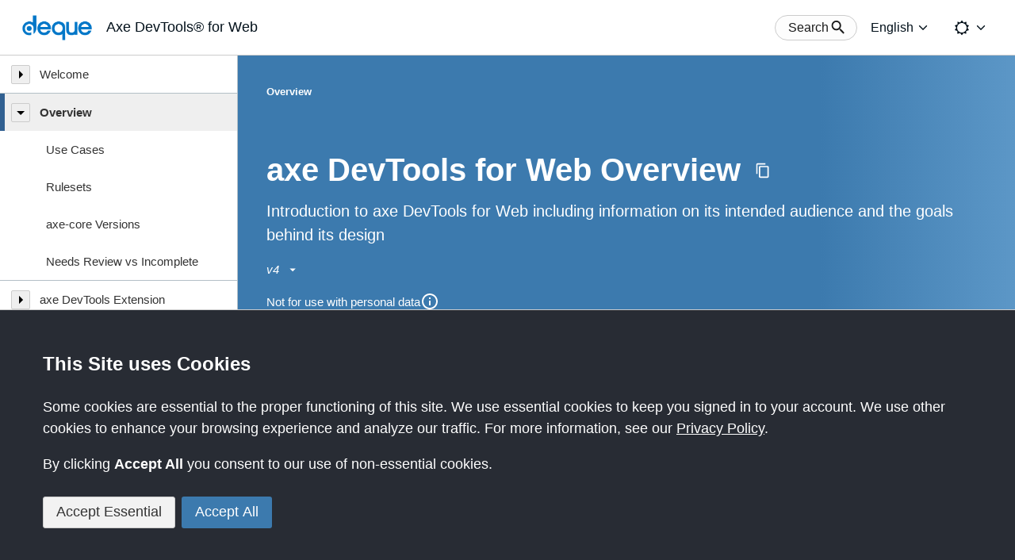

--- FILE ---
content_type: text/html
request_url: https://docs.deque.com/devtools-for-web/4/en/overview-home/
body_size: 35261
content:
<!DOCTYPE html><html lang="en"><head><meta charSet="utf-8"/><meta http-equiv="x-ua-compatible" content="ie=edge"/><meta name="viewport" content="width=device-width, initial-scale=1, shrink-to-fit=no"/><meta name="google-site-verification" content="PApc0xgi36g7g8n1rhjpj9qHW89E9MAmKiVhNT0jlMc"/><link rel="icon" type="image/png" href="/images/favicon.png" sizes="16x16"/><script src="https://kit.fontawesome.com/bd216f1b51.js" crossorigin="anonymous"></script><script>
              !function(){var e,t,n;e="eb30267afe2f605",t=function(){Reo.init({clientID:"eb30267afe2f605"})},(n=document.createElement("script")).src="https://static.reo.dev/"+e+"/reo.js",n.defer=!0,n.onload=t,document.head.appendChild(n)}();
            </script><meta name="generator" content="Gatsby 5.14.0"/><meta data-react-helmet="true" name="docsearch:product" content="devtools-for-web"/><meta data-react-helmet="true" name="docsearch:version" content="4"/><meta data-react-helmet="true" name="docsearch:language" content="en"/><meta data-react-helmet="true" name="docsearch:isLatestVersion" content="true"/><meta data-react-helmet="true" name="description" content="Introduction to axe DevTools for Web including information on its intended audience and the goals behind its design | axe DevTools for Web Overview | 4"/><style data-href="/styles.9d89f0f76eaec5a38022.css" data-identity="gatsby-global-css">.AccessRestricted{align-items:center;display:flex;flex-direction:column;font-size:18px;height:100vh;justify-content:center;width:100vw}.AccessRestricted h1{font-size:45px}.AccessRestricted p{text-align:center}.AccessRestricted p:not(:first-of-type){margin-top:.33rem}.AccessRestricted a:not(.anchor):not(.gatsby-resp-image-link){background-color:rgba(187,239,253,.5);border-bottom:1px solid rgba(0,0,0,.2);color:var(--color-text)}.AccessRestricted a:not(.anchor):not(.gatsby-resp-image-link):hover{background-color:var(--color-brand-light);border-bottom-color:var(--color-text)}[role=button],button{-webkit-user-select:none}.Field__required-text{flex:1 1}.DefinitionButton button{-webkit-user-select:text}.Stepper__step,.TimelineItem:not(:last-child) .TimelineItem__separator:after,.TwoColumnPanel__Header,.TwoColumnPanel__Right,.TwoColumnPanel__Right .TwoColumnPanel__Header{flex:1 1}.TextEllipsis:where([role=button]){-webkit-user-select:inherit}.InternalLinks{--padding:1.5rem;color:var(--color-text);font-size:18px;grid-area:internal-links;height:100%;padding:1.5rem}.InternalLinks--empty{padding-top:0}@media(min-width:1480px){.InternalLinks{padding:var(--padding) 0}}.InternalLinks__Sticky{max-height:100%;overflow-y:scroll;overflow-y:auto;position:static;scrollbar-gutter:stable;top:calc(var(--breadcrumb-height-collapsed) + var(--article-padding));width:100%}@media(min-width:1480px){.InternalLinks__Sticky{max-height:calc(100vh - var(--top-bar-height) - var(--breadcrumb-height-collapsed) - var(--article-padding)*2);position:sticky}}.InternalLinks__Title h2{color:var(--color-heading-text);font-size:inherit}.InternalLinks li{font-size:15px;list-style:none;margin:1em 5px 1em 1em}.InternalLinks li:last-child{margin-bottom:0}.InternalLinks a{color:var(--color-text);display:inline-block;position:relative;word-break:break-word}.InternalLinks a:focus-within,.InternalLinks a:hover{text-decoration:underline}@media(min-width:1480px){.InternalLinks a.active{font-weight:600}.InternalLinks a.active:before{border-left:3px solid var(--color-dark-blue);content:"";height:100%;left:-1em;position:absolute}}.Article__Footer{align-items:flex-start;display:flex;flex-direction:row;flex-wrap:wrap;gap:2rem;grid-area:footer;justify-content:space-between;padding:1.5rem}@media(min-width:1480px){.Article__Footer{width:var(--article-content-width)}}.Article__Footer h2{color:var(--color-heading-text);font-size:16px;font-weight:600;margin-bottom:18px}.Article__Footer .Link:hover{color:var(--color-text-hover)}.Article__Footer .Feedback__Thumbs button{min-width:20px;padding:0 .75em}[data-theme=light] .Article__Footer .Feedback__Thumbs button[aria-checked=true]{border-color:var(--color-dark-blue);border-width:2px}[data-theme=dark] .Article__Footer .Feedback__Thumbs button[aria-checked=true]{background-color:var(--color-dark-blue)}.Article__Footer .Feedback__Thumbs button img{height:24px;width:24px}.Article__Footer .help-links{font-size:15px}.Article__Footer .help-links li:not(:last-child){margin-bottom:.5em}:root{--article-padding:1rem;--article-content-width:850px}.Article__Body{display:grid;grid-template-areas:"internal-links" "content" "footer";grid-template-columns:100vw;grid-template-rows:auto auto auto}.Article__Body>:not(:last-child){padding-bottom:0}@media(min-width:1024px){.Article__Body{grid-template-columns:calc(100vw - var(--menu-width));width:calc(100vw - var(--menu-width))}}@media(min-width:1480px){.Article__Body{grid-template-areas:"content internal-links" "footer .";grid-template-columns:max-content var(--menu-width);grid-template-rows:auto auto}}.Article__Content{color:var(--color-text)!important;font-size:16px;grid-area:content;padding:1.5rem 0}@media(min-width:600px){.Article__Content{padding:1.5rem}}@media(min-width:980px){.Article__Content{font-size:18px}}@media(min-width:1024px){.Article__Content{font-size:16px}}@media(min-width:1200px){.Article__Content{font-size:18px}}@media(min-width:1480px){.Article__Content{max-width:var(--article-content-width)}}.Article__Content>div:first-child{background-color:var(--panel-background-color);border-bottom:1px solid var(--color-border);border-radius:0;border-top:1px solid var(--color-border);overflow-wrap:break-word;padding:2rem}@media(min-width:600px){.Article__Content>div:first-child{border:1px solid var(--color-border);border-radius:3px}}.Article__Content a{border-bottom:1px solid var(--color-text);color:var(--color-text);word-break:break-word}.Article__Content a:hover{border-bottom-color:var(--color-text-hover);color:var(--color-text-hover)}.Article__Content a.anchor,.Article__Content a.anchor:hover{background-color:transparent;border-bottom:none;color:var(--color-text)}.Article__Content a.anchor svg,.Article__Content a.anchor:hover svg{fill:var(--color-text-hover)}.Article__Content .gatsby-highlight{margin:25px -15px;padding-left:15px;padding-right:15px}@media(max-width:600px){.Article__Content .gatsby-highlight{border-radius:0;margin-left:-20px;margin-right:-20px}}.Article__Content a img{min-height:25px}.Article__Content .announcement p{font-weight:300}@media(min-width:1200px){.Article__Content .announcement p{font-size:24px}}.Article__Content .announcement p a,.Article__Content .announcement p strong{font-weight:400}.Article__Content dd,.Article__Content dt,.Article__Content li,.Article__Content p{line-height:1.7em}.Article__Content dt{font-weight:600}.Article__Content h1,.Article__Content h2,.Article__Content h3,.Article__Content h4,.Article__Content h5,.Article__Content h6{font-weight:600;line-height:1.4em;word-break:break-word}.Article__Content dd:not(:first-child),.Article__Content details:not(:first-child),.Article__Content dt:not(:first-child),.Article__Content h2:not(:first-child),.Article__Content h3:not(:first-child),.Article__Content h4:not(:first-child),.Article__Content h5:not(:first-child),.Article__Content h6:not(:first-child),.Article__Content iframe:not(:first-child),.Article__Content p:not(:first-child){margin-top:1em}.Article__Content iframe{max-width:560px;width:100%}.Article__Content code{font-size:.94em}.Article__Content code:not(pre>code){background-color:var(--color-code-background);padding:0 .2em}.Article__Content li>a>code,.Article__Content li>code,.Article__Content p>a>code,.Article__Content p>code{word-break:break-word}.Article__Content hr{border:none;border-bottom:1px solid var(--color-divider);height:1px;margin-bottom:-1px;margin-top:var(--article-padding)}.Article__Content h2{font-size:34px}.Article__Content h2:not(:first-child):before{border-top:1px solid var(--color-divider);content:"";display:block;margin-bottom:20px}@media(max-width:980px){.Article__Content h2{font-size:30px}}@media(max-width:320px){.Article__Content h2{font-size:20px}}.Article__Content h3{font-size:30px}@media(max-width:980px){.Article__Content h3{font-size:24px}}@media(max-width:320px){.Article__Content h3{font-size:18px}}.Article__Content h4{font-size:24px}@media(max-width:980px){.Article__Content h4{font-size:20px}}@media(max-width:320px){.Article__Content h4{font-size:18px}}.Article__Content h5{font-size:20px}@media(max-width:980px){.Article__Content h5{font-size:18px}}@media(max-width:320px){.Article__Content h5{font-size:18px}}.Article__Content h6{font-size:18px}.Article__Content ol,.Article__Content ul{padding-left:30px}.Article__Content ol li.button-newapp,.Article__Content ul li.button-newapp{margin-top:0}.Article__Content :not(li)>ol,.Article__Content :not(li)>ul{margin-top:1em}.Article__Content img{max-width:100%}.Article__Content ol{list-style:decimal}.Article__Content ul{list-style:disc}.Article__Content li>.gatsby-resp-image-wrapper{margin-top:.6em}.Article__Content blockquote{background-color:transparent;border-left:7px solid rgba(var(--color-text-rgb),.5);color:var(--color-text);margin-bottom:20px;margin-top:20px;padding:20px}@media(max-width:600px){.Article__Content blockquote{margin-left:-20px;margin-right:-20px}}.Article__Content blockquote p{margin-top:15px}.Article__Content blockquote p:first-of-type{font-weight:750;margin-top:0}.Article__Content blockquote p:nth-of-type(2){margin-top:0}.Article__Content blockquote a{border-bottom:1px solid var(--color-text)}.Article__Content blockquote .gatsby-highlight{margin-left:0}.Article__Content blockquote .gatsby-code-text{background-color:rgba(var(var(--color-text)-rgb),.5)}.Article__Content table{border:1px solid var(--color-border);border-collapse:collapse;font-size:18px;line-height:1.25em;margin-top:30px;max-width:100%}@media(max-width:980px){.Article__Content table{font-size:16px;margin-top:25px}}@media(max-width:320px){.Article__Content table{font-size:14px}}.Article__Content table tbody tr:nth-child(odd){background-color:var(--color-layout-background)}.Article__Content table thead th{border-bottom:1px solid var(--color-border)}.Article__Content table td,.Article__Content table th{padding:.5em;text-align:left}.Article__Content table td p,.Article__Content table th p{line-height:1.25em}@media(max-width:320px){.Article__Content table td,.Article__Content table th{min-width:40vw}}.Article__Content table td li,.Article__Content table td ul,.Article__Content table th li,.Article__Content table th ul{margin:0}.Article__Content table a{word-break:normal}.Article__Content .gatsby-highlight+blockquote{margin-top:40px}.Article__Content .announcement{margin-top:60px}.Article__Content .announcement-title{display:inline-block}.Article__Content .announcement-title:before{border-bottom:1px solid var(--color-divider);content:" ";display:block;margin-bottom:20px;margin-top:-50px;padding-top:70px}.Article__Content .announcement-desc{margin-bottom:5px;margin-top:5px}@media(min-width:1200px){.Article__Content .announcement-desc{font-size:24px;margin-bottom:10px}}.Article__Content .home-page-announcements-link{margin-top:15px}.Article__Content .announcement-title-and-date{font-size:18px;max-width:42em}@media(min-width:1200px){.Article__Content .announcement-title-and-date{font-size:24px}}.Article__Content .no-box-shadow .gatsby-resp-image-image{box-shadow:none!important}.LoaderPage{height:100vh;width:100vw}.NavItem{color:var(--color-text);cursor:default}.NavItem__Title{position:relative}.NavItem__TitleText{border-left:6px solid transparent;color:var(--color-text);display:block;padding:15px 10px 15px 44px}.NavItem a[aria-current=page]{background-color:var(--color-button-background);border-left:6px solid var(--color-dark-blue)}.NavItem a:focus-within,.NavItem a:hover{text-decoration:underline}.NavItem--depth0 .NavItem__TitleText{padding-left:44px}.NavItem--depth0 .NavItem__ToggleButton{left:14px}.NavItem--depth1 .NavItem__TitleText{padding-left:52px}.NavItem--depth1 .NavItem__ToggleButton{left:22px}.NavItem--depth2 .NavItem__TitleText{padding-left:60px}.NavItem--depth2 .NavItem__ToggleButton{left:30px}.NavItem--depth3 .NavItem__TitleText{padding-left:68px}.NavItem--depth3 .NavItem__ToggleButton{left:38px}.NavItem--depth4 .NavItem__TitleText{padding-left:76px}.NavItem--depth4 .NavItem__ToggleButton{left:46px}.NavItem--depth5 .NavItem__TitleText{padding-left:84px}.NavItem--depth5 .NavItem__ToggleButton{left:54px}.NavItem--depth6 .NavItem__TitleText{padding-left:92px}.NavItem--depth6 .NavItem__ToggleButton{left:62px}.NavItem__ToggleButton{align-items:center;background-color:var(--color-button-background);background-size:cover;border:1px solid var(--color-border);border-radius:2px;bottom:0;cursor:pointer;display:flex;height:24px;justify-content:center;left:14px;margin:auto;position:absolute;top:0;width:24px}.NavItem__ToggleButton[disabled]{cursor:default;opacity:.5}.NavItem__List{display:none}.NavItem__List--expanded{display:block}.SideBar#page-navigation{background-color:var(--panel-background-color);width:var(--menu-width)}.SideBar#page-navigation>li.SideBar__Header{align-items:center;cursor:default;display:flex;padding:21px}.SideBar#page-navigation>li.SideBar__Header:focus-within,.SideBar#page-navigation>li.SideBar__Header:hover{background-color:inherit!important}.SideBar#page-navigation>li.SideBar__Header>.Sidebar__Title{color:var(--color-heading-text);font-size:30px;font-weight:700;margin-left:20px}@media(min-width:1024px){.SideBar#page-navigation>li.SideBar__Header{display:none}}.SideBar#page-navigation>li.SideBar__Header button{background-color:var(--color-button-background);border:1px solid var(--color-border);border-radius:2px;cursor:pointer;height:36px;width:36px}.SideBar#page-navigation>li.SideBar__Header button .Icon{align-items:center;display:flex;justify-content:center}.SideBar#page-navigation li.NavItem{border-left:none!important;cursor:default;font-weight:400;padding:0!important}.SideBar#page-navigation li.NavItem:focus-within,.SideBar#page-navigation li.NavItem:hover{background-color:inherit!important}.SideBar#page-navigation li.NavItem a{color:var(--color-heading-text);font-weight:400}.SideBar#page-navigation li.NavItem a[aria-current=page]{font-weight:700}.Dialog.Modal.Dialog--show{z-index:100}.Field__select--wrapper{min-width:0}.Field__select select{font-family:-apple-system,BlinkMacSystemFont,Segoe UI,Roboto,Oxygen,Ubuntu,Cantarell,Fira Sans,Droid Sans,Helvetica Neue,sans-serif!important}:root{--article-header-background-gradient:linear-gradient(90deg,var(--color-article-header-background-from) 75%,var(--color-article-header-background-to) 100%)}.Article__Header{background-image:var(--article-header-background-gradient);color:var(--color-white);padding:calc(32px + var(--breadcrumb-height)) 36px 39px 36px;z-index:-1}@media(max-width:320px){.Article__Header{padding-bottom:16px;padding-left:20px;padding-right:20px}}.Article__Header>:not(:last-child){margin-bottom:.8rem}.Article__Header .VersionSelect button:focus,.Article__Header .VersionSelect button:hover,.Article__Header button:focus,.Article__Header button:hover{background-color:var(--color-dark-blue)}.Article__Header .VersionSelect button:focus,.Article__Header button:focus{outline-color:var(--color-white)}.Article__Header .Title{align-items:center;display:flex;flex-direction:row}@media(max-width:320px){.Article__Header .Title{align-items:flex-start;flex-direction:column}}.Article__Header .Title h1{color:inherit;font-size:40px;font-weight:700;margin:0;padding:0}@media(max-width:980px){.Article__Header .Title h1{font-size:34px}}@media(max-width:320px){.Article__Header .Title h1{font-size:24px;margin-bottom:1.2em}}.Article__Header .button{background-color:transparent;border:none;border-radius:50%;cursor:pointer;margin-left:1em;padding:.33em}@media(max-width:320px){.Article__Header .button{margin-left:0}}.Article__Header .Subtitle{color:inherit;font-size:20px}@media(max-width:320px){.Article__Header .Subtitle{font-size:15px}}.Article__Header .FreeTrial:focus{outline:2px solid #fff}.Article__Header .FreeTrial:focus:before{box-shadow:none}.Article__Header .VersionSelect button{align-items:center;background-color:transparent;border:none;border-radius:.5em;color:inherit;cursor:pointer;display:flex;font-size:inherit;font-style:italic;justify-items:center;margin-left:-.66em;padding:.33em .66em}.Article__Header .VersionSelect button .Icon{align-items:center;display:flex;flex-direction:column;margin-left:.5em}.Article__Header .VersionSelect button .Icon svg{height:1.2em;width:1.2em}.Article__Header .PiiTip{align-items:center;display:flex;gap:.3em}.Article__Header .PiiTip button{border-radius:50%}:root{--breadcrumb-height:5rem;--breadcrumb-height-collapsed:calc(var(--breadcrumb-height)/2)}.Breadcrumb__Dock{align-items:center;background:var(--article-header-background-gradient);color:var(--color-white);display:flex;height:var(--breadcrumb-height);justify-content:space-between;left:0;padding:0 36px;position:fixed;top:var(--top-bar-height);transition:height .35s,background-color .35s;width:100%;z-index:1}@media(min-width:1024px){.Breadcrumb__Dock{left:var(--menu-width);width:calc(100% - var(--menu-width))}}.Breadcrumb__Dock a:focus,.Breadcrumb__Dock button:focus{outline:2px solid var(--color-white)}.Breadcrumb__Dock .Breadcrumb__FreeTrial{margin-left:auto;white-space:nowrap}.Breadcrumb__Dock .Breadcrumb__FreeTrial:focus:before{box-shadow:none}.Breadcrumb__Dock--collapsed{background:none;background-color:var(--color-article-header-background-collapsed)}@media(min-width:321px){.Breadcrumb__Dock--collapsed{height:var(--breadcrumb-height-collapsed)}}.Breadcrumb__Dock .MenuTrigger{margin-left:-10px}@media(min-width:1024px){.Breadcrumb__Dock .MenuTrigger{display:none}}.Breadcrumb__Dock .MenuTrigger button{background:transparent;border:1px solid transparent;border-radius:2px;cursor:pointer;height:36px;margin-right:1.3em;transition:border-color .3s;width:36px}.Breadcrumb__Dock .MenuTrigger button:hover{border-color:var(--color-white)}.Breadcrumb__Dock .MenuTrigger button .Icon{align-items:center;color:var(--color-white);display:flex;justify-content:center;transform:scale(.8)}.Breadcrumb__Dock .Breadcrumb__Nav{font-size:13px;font-weight:700}.Breadcrumb__Dock .Breadcrumb__Nav ul{display:flex;flex-direction:row;flex-wrap:wrap;list-style:none}.Breadcrumb__Dock .Breadcrumb__Nav ul li{float:left}.Breadcrumb__Dock .Breadcrumb__Nav ul li:not(:last-child):after{content:"/";margin:0 .2rem}.Breadcrumb__Dock .Breadcrumb__Nav ul a{color:var(--color-white);font-weight:700;text-decoration:underline}body{overscroll-behavior-y:none}.Header [class^=cluster]{align-items:center;display:flex;flex-direction:row}@media(max-width:600px){.Header .cluster--left{align-items:flex-start;flex-direction:column;font-size:.9em}}.Header__product-name{font-size:18px;font-weight:300;margin-left:.5em}@media(max-width:600px){.Header__product-name{font-size:16px;margin-left:4px}}.Header .cluster--right>:not(:first-child){margin-left:.6em}.Header .cluster--right .Icon{height:1.4em;width:auto}.Layout{background-color:var(--color-layout-background)!important;padding:0!important;scroll-padding-top:calc(var(--breadcrumb-height) + 20px)}@media(min-width:320px){.Layout{scroll-padding-top:calc(var(--breadcrumb-height-collapsed) + 20px)}}.Layout .Main{border:0!important;display:grid;grid-template-areas:"content" "footer";grid-template-columns:auto;grid-template-rows:auto min-content;min-height:calc(100vh - var(--top-bar-height));padding:0!important;position:relative}.Layout .Main .Article{grid-area:content;width:100%}.SkipLink{height:auto}.SkipLink a{outline-offset:-1px}@media(max-width:1024px){#page-nav-skiplink{display:none}}:root{--search-button-height:2em}.Search__Button,.Search__Button button{align-items:center;display:flex;flex-direction:row}.Search__Button button{background-color:var(--color-content-background);border:1px solid var(--color-border);border-radius:calc(var(--search-button-height));color:var(--color-text);cursor:pointer;font-size:inherit;height:var(--search-button-height);justify-content:center;padding:.25em 1em}.Search__Button button:hover{border-color:var(--color-dark-blue)}.Search__Button button .Icon{display:flex;flex-direction:column;justify-content:center;margin-right:-.3em}.Item{align-items:center;background-color:var(--color-content-background);border:1px solid var(--color-border);color:var(--color-text);cursor:pointer;display:flex;padding:1em}.Item:not(:first-child){border-top:none}.Item .Icon{margin-right:1em}.Item .Text{align-items:flex-start;display:flex;flex-direction:column;font-size:16px;justify-content:center}.Item .Subtitle{color:var(--color-text-subtle);font-size:14px;margin-top:.3em}.Item .Item__Highlight{color:var(--color-text-hover);text-decoration:underline}.Item:hover,.Item[aria-selected=true]{background-color:var(--color-dark-blue);color:var(--color-white)}.Item:hover .Item__Highlight,.Item:hover .Subtitle,.Item[aria-selected=true] .Item__Highlight,.Item[aria-selected=true] .Subtitle{color:var(--color-white)}.Item:hover .Item__Highlight,.Item[aria-selected=true] .Item__Highlight{text-decoration:underline}.Item i{font-size:20px}.Group{background-color:var(--color-content-background)}.Group:not(:first-child){margin-top:1.25em}.Group__title{color:var(--color-text-hover);font-size:16px;font-weight:600;margin:.25em 0;padding:0 .5em}.Group__title>:not(:last-child){margin-bottom:5px}.Group__product-name{color:var(--color-text);font-size:.9em;font-weight:300}.Group [role=listbox]{border:none}.Search__Results{background-color:var(--color-content-background)!important;border:none;box-shadow:none;margin:0;outline-offset:4px;overflow-wrap:anywhere;overflow-y:auto;position:relative}.Search__Results:hover{border:none;outline:1px solid var(--field-border-color-focus)}.Search__Results:focus{border:none;box-shadow:none;outline:2px solid var(--focus)}.Search__Results:focus:hover{border:none}.Search__NoResults{align-items:center;display:flex;flex-direction:row;font-size:18px;justify-content:center;padding:1em 0}.Search{color:var(--color-text)}.Search input[type=search]::-webkit-search-cancel-button,.Search input[type=search]::-webkit-search-decoration,.Search input[type=search]::-webkit-search-results-button,.Search input[type=search]::-webkit-search-results-decoration{display:none}.Search .Dialog__inner{color:inherit;max-height:80vh;overflow:hidden;position:relative;top:10vh;width:600px}.Search .Dialog__header{color:inherit;height:inherit;min-height:var(--dialog-header-height);text-transform:none}.Search .Dialog__header .Dialog__heading{color:var(--color-heading-text);font-size:18px;height:inherit}@media(max-width:320px){.Search .Dialog__header .Dialog__heading{font-size:16px}}.Search .Dialog__header .Dialog__close{background-color:var(--color-button-background);border-color:var(--color-border);color:inherit;flex-shrink:0}.Search .Dialog__content{background-color:var(--color-layout-background);display:flex;flex-direction:column;overflow-y:hidden;padding-top:0}.Search .Dialog__footer>:not(:last-child){margin-bottom:.5em}.Search .Dialog__footer p{line-height:1.2em}.Search .Dialog__footer ul{margin-left:2em}.Search .Dialog__footer li{list-style:disc}.Search .Dialog__footer li:not(:last-child){margin-bottom:.2em}.Search .Search__Form{display:flex;flex-direction:row;padding-bottom:var(--dialog-padding);padding-top:var(--dialog-padding)}.Search .Search__Form .Search__GlassIcon{align-items:center;display:inline-block;display:flex;justify-content:center;width:3em}.Search .Search__Form input{border-color:var(--color-border);border-width:1px;font-size:18px;margin:0;padding:.75em}.Search .Search__Form input:focus{border-color:var(--field-border-color-focus)}.Search .Search__Form input:hover{border-width:1px;box-shadow:0 0 4px var(--field-border-color-focus-glow),inset 0 1px 2px rgba(0,0,0,.05)}.Search .Search__Form .Search__Reset{align-items:center;display:flex;justify-content:center;width:3em}.Search .Search__Form .Search__Reset button{background-color:transparent;border-radius:50%;color:inherit}.Search .Search__Form .Search__Reset button:hover{background-color:var(--color-black)}.Search .Search__Form .Search__Reset button .Icon{display:flex}.Header{background-color:var(--top-bar-background-color);border-bottom:1px solid var(--top-bar-border-bottom-color);font-size:16px;height:var(--top-bar-height);left:0;position:sticky;right:0;top:0;z-index:2}.Header .TopBar{justify-content:space-between;left:0;padding:0 1.5em;position:static;right:0}@media(max-width:780px){.Header .TopBar .Search__Button button{padding:0;width:var(--search-button-height)}.Header .TopBar .Search__Button button .Icon{margin:0}.Header .TopBar .Search__Button button .text-label{clip:rect(1px,1px,1px,1px);height:1px;margin-top:-1px;overflow:hidden;position:absolute!important;width:1px}.Header .TopBar .contact-us .link__wide{display:none}.Header .TopBar .contact-us .link__narrow{display:flex}}.Logo{align-items:center;display:flex;padding-right:.3em}.Logo img{height:40px}@media(max-width:600px){.Logo img{height:36px}}.Logo__subtitle{font-size:18px;font-weight:400;margin-left:.25em}.TopBar [aria-current=page]{border-bottom:none!important}.SendFeedbackModal p{margin-bottom:1.6em}.SendFeedbackModal textarea{font-family:inherit;font-size:16px;min-height:10em;padding:.5em;resize:vertical}.SendFeedbackModal .FeedbackField{height:10em}.LanguageSelector button{border-color:transparent;color:var(--top-bar-text-color);font-size:inherit;padding:0 .4em;width:inherit}.LanguageSelector button:hover{border-color:var(--color-dark-blue)}.LanguageSelector .OptionsMenu__list{max-height:none;top:100%!important}.ThemeToggle button{border-color:transparent;color:var(--top-bar-text-color);font-size:inherit;padding:0 .4em;width:inherit}.ThemeToggle button:hover{border-color:var(--color-dark-blue)}.ThemeToggle .OptionsMenu__list{max-height:none;top:100%!important}:root{--expandcollapse-trigger-background-color:transparent;--expandcollapse-trigger-color:var(--gray-90);--expandcollapse-panel-background-color:transparent;--expandcollapse-panel-color:var(--gray-90)}.ExpandCollapse__trigger{align-items:center;background-color:var(--expandcollapse-trigger-background-color);color:var(--expandcollapse-trigger-color);display:flex;font-size:inherit}.fullWidth{width:100%}.ExpandCollapse__trigger-title{flex-grow:1;text-align:left}.ExpandCollapse__panel{color:var(--expandcollapse-panel-color)}.cauldron--theme-dark{--expandcollapse-trigger-color:var(--white);--expandcollapse-panel-color:var(--accent-light)}@media (prefers-reduced-motion:reduce){.ExpandCollapse__panel{animation:none!important}}a.Button--primary,a.Button--secondary,a.Button--thin{font-weight:var(--font-weight-medium)}a.Button--primary,a.Button--secondary{text-decoration:none}a.Button--thin{padding:0 var(--space-small)}.Icon{display:inline-block;vertical-align:middle}.Icon svg{display:block;height:var(--icon-size);width:var(--icon-size)}.Icon__up{transform:scaleY(-1)}.Icon__left{transform:rotate(90deg)}.Icon__right{transform:rotate(-90deg)}.CookieNotice{--border-width:1px;background-color:var(--color-dark);border-top:var(--border-width) solid var(--color-border);bottom:0;color:var(--color-white);font-size:18px;left:0;max-height:calc(100vh + var(--border-width));overflow-y:auto;padding:3em;position:fixed;right:0;z-index:calc(var(--z-index-side-bar) + 1)}@media(max-width:600px){.CookieNotice{padding:2em 1em}.CookieNotice__Buttons>button{margin:0 .5em 1em 0!important}}.CookieNotice h1{color:inherit;font-size:24px;font-weight:600;margin:0;padding:0}.CookieNotice__Content{margin:1.5em 0}.CookieNotice__Content p{margin:1em 0}.CookieNotice a{color:inherit;text-decoration:underline}.callout__wrapper{background-color:var(--callout-background-color);border-color:var(--callout-border-color);border-radius:.25rem;border-style:solid;border-width:1px 1px 1px 6px;padding:1.25rem}.callout__wrapper:not(:first-child){margin-top:30px}.callout__wrapper--note{--callout-background-color:#e8b9ff2e;--callout-border-color:#8b00d1;--callout-title-color:#8b00d1}[data-theme=dark] .callout__wrapper--note{--callout-background-color:#8b00d12e;--callout-border-color:#e8b9ff;--callout-title-color:#e8b9ff}.callout__wrapper--tip{--callout-background-color:#d1f7d925;--callout-border-color:#008400;--callout-title-color:#008400}[data-theme=dark] .callout__wrapper--tip{--callout-background-color:#00d10025;--callout-border-color:#00d100;--callout-title-color:#00d100}.callout__wrapper--important{--callout-background-color:#c0e0ff2c;--callout-border-color:#048;--callout-title-color:#048}[data-theme=dark] .callout__wrapper--important{--callout-background-color:#0044882c;--callout-border-color:#71b9ff;--callout-title-color:#71b9ff}.callout__wrapper--caution{--callout-background-color:#ffc8c835;--callout-border-color:#d10000;--callout-title-color:#d10000}[data-theme=dark] .callout__wrapper--caution{--callout-background-color:#d1000035;--callout-border-color:#ff8787;--callout-title-color:#ff8787}.callout__wrapper--warning{--callout-background-color:#f0d10030;--callout-border-color:#f0d100;--callout-title-color:#7e6e00}[data-theme=dark] .callout__wrapper--warning{--callout-background-color:#f0d10030;--callout-border-color:#ffd100;--callout-title-color:#ffd100}.callout__wrapper .callout__title{color:var(--callout-title-color)}.callout__wrapper .gatsby-highlight{margin-left:0!important;margin-right:0!important}.callout__title{font-size:14px;font-weight:600;margin-bottom:.75rem;text-transform:uppercase}.callout__title i{margin-right:.2rem}.Article__Content .table-wrapper{display:block;overflow-x:auto}.Article__Content .table-wrapper table{outline-offset:-2px}.issue-help-header{--margin:0.3em;display:flex;flex-wrap:wrap;gap:.5em 1.25em}.issue-help-header>div{display:flex}.issue-help-header dd,.issue-help-header dt{line-height:normal;margin-top:0!important}.issue-help-header dt{font-weight:700;margin-right:var(--margin)}.issue-help-header dt abbr{margin-right:calc(var(--margin)*-1)}.issue-help-header dd{align-items:center;display:flex;flex-wrap:nowrap}.issue-help-header .impact{--bulb-size:0.8em;border:1px solid #000;border-radius:50%;display:inline-block;height:var(--bulb-size);margin-left:var(--margin);width:var(--bulb-size)}.issue-help-header .impact.impact-minor{background-color:green}.issue-help-header .impact.impact-moderate{background-color:#ff0}.issue-help-header .impact.impact-serious{background-color:orange}.issue-help-header .impact.impact-blocker,.issue-help-header .impact.impact-critical{background-color:red}.Article__Content table.example{background-color:transparent;border:none}.Article__Content table.example caption{background-color:transparent;font-style:italic;margin:10px 0}.Article__Content table.example td,.Article__Content table.example th{background-color:var(--color-content-background);border:1px solid var(--color-border)}.Article__Content table.example span.center{display:flex;justify-content:center}@media print{.Layout,.Layout .Main .Breadcrumb__Dock{position:static}}.gatsby-highlight{-webkit-overflow-scrolling:touch;background:#0f1114;border-radius:10px;color:#f8f8f2;overflow:auto;tab-size:1.5em}.gatsby-highlight>code[class*=gatsby-code-],.gatsby-highlight>pre.prism-code,.gatsby-highlight>pre[class*=gatsby-code-]{font-size:14px;height:auto!important;line-height:20px;margin:1rem;white-space:pre-wrap;word-break:break-word}.gatsby-highlight+.gatsby-highlight{margin-top:20px}.gatsby-highlight-code-line{background-color:#303338;display:block;margin:-.125rem calc(-1rem - 15px);padding:.125rem calc(1rem + 15px)}.token.block-comment,.token.cdata,.token.comment,.token.doctype,.token.prolog{color:#d4d0ab}.token.punctuation{color:#fefefe}.token.constant,.token.deleted,.token.property,.token.symbol,.token.tag{color:#ffa07a}.token.boolean,.token.number{color:#00e0e0}.token.attr-name,.token.builtin,.token.char,.token.inserted,.token.selector,.token.string{color:#abe338}.language-css .token.string,.style .token.string,.token.entity,.token.operator,.token.url,.token.variable{color:#00e0e0}.token.atrule,.token.attr-value,.token.class-name,.token.function,.token.function-name{color:gold}.token.keyword{color:#00e0e0}.token.important,.token.regex{color:gold}.token.important{font-weight:400}.token.bold{font-weight:750}.token.italic{font-style:italic}.token.entity{cursor:help}body{overflow-x:hidden;position:relative}*{margin:0;padding:0}a{color:inherit;text-decoration:none}ol,ul{list-style:none}img{display:inline-block;vertical-align:top}:root{--white:#fff;--dark-workspace-color:#53636e;--stroke-light:#b3bfc6;--stroke-dark:#5d676f;--gray-10:#fdfdfe;--gray-20:#f2f2f2;--gray-30:#e0e0e0;--gray-40:#ccc;--gray-50:#757575;--gray-60:#666;--gray-80:#4d4d4d;--gray-90:#333;--accent-dark:#02101a;--accent-medium:#283640;--accent-light:#d4dde0;--accent-success:#a5db75;--accent-success-high-contrast:#4fa630;--accent-success-light:#d1ffa4;--accent-success-dark:#57a711;--accent-error:#d93251;--accent-error-active:#c92e40;--accent-danger-active:#fea7a6;--accent-danger:#fe6d6b;--accent-danger-light:#f7846c;--accent-warning:#ffdd75;--accent-warning-light:#ffa1a1;--accent-caution:#ffe69f;--accent-warning-dark:#b88a00;--accent-info:#6cdaf2;--accent-info-light:#83e4fa;--accent-info-active:#a7e9f7;--accent-primary:#3c7aae;--accent-primary-active:#316091;--accent-error-disabled:#db6379;--accent-primary-disabled:#78a6d8;--accent-secondary:var(--gray-20);--accent-secondary-active:var(--gray-30);--light-workspace-color:#f7f7f7;--focus-light:#b51ad1;--focus-dark:#f5a4ff;--issue-critical:var(--accent-danger-active);--issue-serious:var(--accent-caution);--issue-moderate:#f0c4f8;--issue-minor:var(--gray-20);--text-color-base:var(--gray-60);--text-color-light:var(--white);--text-color-light-disabled:hsla(0,0%,100%,.5);--header-text-color:var(--gray-80);--header-text-color-dark:var(--gray-90);--background-light:#f0f2f5;--error:var(--accent-error);--disabled:var(--gray-40);--focus:var(--focus-light);--warning:var(--accent-caution);--error-alt:var(--accent-warning-light);--info:var(--accent-info-light);--success:var(--accent-success-light);--focus-active:rgba(215,30,247,.25);--focus-glow:rgba(181,26,209,.75);--metric-accent-low:var(--accent-danger-light);--metric-accent-mid:#8ba6c5;--metric-accent-full:var(--accent-success);--space-quarter:2px;--space-half:4px;--space-three-quarters:6px;--space-smallest:8px;--space-smaller:12px;--space-small:16px;--space-medium:18px;--space-large:24px;--space-largest:32px;--space-large-with-underborder:18px 24px;--space-gutter:40px;--text-size-largest:112px;--text-size-larger:56px;--text-size-large:45px;--text-size-large-medium:34px;--text-size-medium-large:32px;--text-size-medium:24px;--text-small-medium:20px;--text-size-normal:18px;--text-size-small:15px;--text-size-smaller:13px;--text-size-smallest:12px;--base-font-family:"Roboto",Helvetica,Arial,sans-serif;--icon-size:24px;--border-width:6px;--layout-padding:9px;--content-max-width:1000px;--z-index-tooltip:22;--z-index-loader:8;--z-index-scrim:7;--z-index-dialog:21;--z-index-dialog-scrim:20;--z-index-scrim-action-needed:23;--z-index-top-nav:9;--z-index-side-bar:9;--z-index-toast:8;--z-index-toast-action-needed:24;--z-index-listbox:6;--z-index-top-bar:25;--z-index-skip-container:calc(var(--z-index-top-bar) + 1);--z-index-drawer:calc(var(--z-index-top-bar) + 1);--radio-card-width:255px;--radio-card-height:229px;--target-size:44px;--target-size-enhanced:var(--target-size);--target-size-minimum:24px;--drop-shadow-overlay:0 8px 8px -4px rgba(0,0,0,.04),0 20px 24px -4px rgba(51,51,51,.08);--drop-shadow-raised:0 2px 4px -2px rgba(51,51,51,.08),0 4px 8px -2px rgba(0,0,0,.04)}.cauldron--theme-dark{--focus:var(--focus-dark)}:root{--text-size-base:16px;--text-size-heading-1:1.875rem;--text-size-heading-2:1.5rem;--text-size-heading-3:1.25rem;--text-size-heading-4:1.125rem;--text-size-heading-5:1rem;--text-size-heading-6:1rem;--line-height-heading-1:1.3;--line-height-heading-2:1.3;--line-height-heading-3:1.3;--line-height-heading-4:1.5;--line-height-heading-5:1.5;--line-height-heading-6:1.5;--font-weight-thin:100;--font-weight-light:300;--font-weight-normal:400;--font-weight-medium:500;--font-weight-bold:700;--font-weight-ultra-bold:900;--text-size-display-stat:2.5rem;--text-size-display-stat-small:1.875;--line-height-display-stat:1.3;--text-size-button:1rem;--text-size-body:1rem;--text-size-body-small:0.875rem;--line-height-body:1.5;--line-height-body-small:1.7;--workspace-background-color:#f0f2f5}.cauldron--theme-dark{--workspace-background-color:var(--dark-workspace-color);color-scheme:dark}.cauldron--theme-light{color-scheme:light}*,:after,:before{box-sizing:inherit}body{background-color:var(--workspace-background-color);color:var(--text-color-base);font-family:var(--base-font-family);font-size:var(--text-size-small);font-style:normal;font-weight:400;margin:0;padding:0}:focus{outline:2px solid var(--focus);outline-offset:var(--space-quarter)}h1{margin:0;padding:18px 0}[role=heading],h1,h2,h3,h4,h5,h6{--heading-text-color:var(--header-text-color-dark);color:var(--heading-text-color)}ul{margin:0;padding:0}button{font-family:var(--base-font-family);font-weight:500}[role=button],button{zoom:1;-webkit-user-drag:none;border:0;box-sizing:border-box;display:inline-block;line-height:normal;text-align:center;-moz-user-select:none;user-select:none;vertical-align:middle}a{color:var(--link-text-color)}p{line-height:var(--line-height-body)}.cauldron--theme-dark [role=heading],.cauldron--theme-dark h1,.cauldron--theme-dark h2,.cauldron--theme-dark h3,.cauldron--theme-dark h4,.cauldron--theme-dark h5,.cauldron--theme-dark h6{--heading-text-color:#fff}.Layout{-webkit-overflow-scrolling:touch;bottom:0;display:flex;flex-direction:column;left:0;overflow-x:hidden;overflow-y:auto;padding:var(--layout-padding) var(--layout-padding) 0 var(--layout-padding);position:fixed;right:0;top:var(--top-bar-height)}.TopBar--thin .Layout{top:var(--top-bar-height-thin)}.Layout .Main{border-left:var(--border-width) solid transparent;padding:var(--layout-padding) var(--layout-padding) 0 var(--layout-padding)}.Layout .Main:focus{border-left-color:var(--gray-90);outline:0}.Content--focus-target,[data-skip-target=true]{position:relative}.Content--focus-target:before,[data-skip-target=true]:before{background-color:transparent;bottom:0;content:"";left:-15px;position:absolute;top:0;width:var(--border-width)}.Content--focus-target:focus,[data-skip-target=true]:focus{outline:0}.Content--focus-target:focus:before,[data-skip-target=true]:focus:before{background-color:var(--top-bar-background-color)}@media (min-width:1024px){body .SideBar{display:block;left:0;transition:left .3s}body .TopBar .TopBar__menu-trigger{display:none}body:not(.Page--no-sidebar) .Layout,body:not(.Page--no-sidebar) .Toast{left:var(--menu-width)}}@media (max-width:460px){body .Modal .Modal__inner{width:301px}}.cauldron--theme-dark .Layout{background-color:var(--dark-workspace-color);color:var(--white)}.cauldron--theme-dark .Layout .Main:focus{border-left-color:var(--white)}.text--largest{font-size:var(--text-size-largest)}.text--larger{font-size:var(--text-size-larger)}.text--large{font-size:var(--text-size-large)}.text--large-medium{font-size:var(--text-size-large-medium)}.text--medium{font-size:var(--text-size-medium)}.text--normal{font-size:var(--text-size-normal)}.text--small-medium{font-size:var(--text-small-medium)}.text--small{font-size:var(--text-size-small)}.text--smaller{font-size:var(--text-size-smaller)}.text--smallest{font-size:var(--text-size-smallest)}.weight--thin{font-weight:var(--font-weight-thin)}.weight--light{font-weight:var(--font-weight-light)}.weight--normal{font-weight:var(--font-weight-normal)}.weight--medium{font-weight:var(--font-weight-medium)}.weight--bold{font-weight:var(--font-weight-bold)}.weight--ultra-bold{font-weight:var(--font-weight-ultra-bold)}.text--align-left{justify-content:left!important;text-align:left!important}.text--align-center{justify-content:center!important;text-align:center!important}.text--align-right{justify-content:right!important;text-align:right!important}body .is--hidden{display:none}.is--flex-row{align-items:center;display:flex}ul.semantic-only{list-style-type:none;margin:0;padding:0}:root{--field-background-color:var(--white);--field-content-color:var(--text-color-base);--field-border-color:var(--gray-60);--field-border-color-underline:var(--gray-80);--field-border-color-hover:var(--gray-90);--field-border-color-focus:var(--accent-primary);--field-border-color-focus-hover:var(--accent-primary-active);--field-border-color-focus-glow:rgba(60,122,174,.7);--field-border-color-error:var(--accent-error);--field-border-color-error-hover:#c42f41;--field-border-color-error-focus-glow:rgba(217,50,81,.7);--field-border-color-disabled:hsla(0,0%,80%,.25);--field-border-radius:4px;--field-background-color-disabled:var(--light-workspace-color);--field-placeholder-color:var(--gray-50);--field-required-text-color:var(--gray-60);--field-label-text-color:var(--gray-90);--field-label-error-text-color:var(--error);--field-label-description-text-color:var(--gray-60);--field-icon-inactive-color:var(--gray-90);--field-icon-active-color:rgba(60,122,174,.25);--field-icon-error-active-color:rgba(217,50,81,.25);--field-icon-checked-color:var(--accent-primary);--field-icon-checked-disabled-color:var(--accent-primary-dsiabled,#78a6d8);--field-icon-unchecked-disabled-color:var(--gray-40);--field-icon-focus-color:var(--focus-light);--field-error-text-color:var(--error);--field-error-border-color:var(--error);--field-listbox-selected-background-color:var(--gray-50);--field-listbox-selected-text-color:#fff;--field-font-size:var(--text-size-small);--input-min-width:250px;--checkbox-size:var(--icon-size);--radio-size:var(--icon-size)}.cauldron--theme-dark{--field-background-color:var(--accent-medium);--field-content-color:var(--white);--field-border-color:#74818b;--field-border-color-hover:var(--accent-light);--field-border-color-focus:var(--accent-info);--field-border-color-focus-hover:var(--accent-info-light);--field-border-color-focus-glow:var(--accent-info);--field-border-color-error-hover:#fea7a6;--field-background-color-disabled:#5d676f;--field-placeholder-color:#8c9fab;--field-required-text-color:var(--white);--field-label-text-color:var(--white);--field-label-error-text-color:var(--error);--field-label-description-text-color:var(--accent-light);--field-icon-inactive-color:var(--white);--field-icon-active-color:rgba(212,221,224,.25);--field-icon-error-active-color:hsla(1,99%,71%,.25);--field-icon-checked-color:var(--accent-light);--field-icon-checked-disabled-color:var(--stroke-dark);--field-icon-unchecked-disabled-color:var(--stroke-dark);--field-icon-focus-color:var(--focus-dark);--field-error-text-color:var(--error);--field-error-border-color:var(--error);--field-listbox-selected-background-color:var(--accent-light);--field-listbox-selected-text-color:var(--accent-medium)}[role=listbox],[role=menuitemcheckbox],[role=menuitemradio],[role=spinbutton],[role=textbox],input,select,textarea{background-color:var(--field-background-color);border:1px solid var(--field-border-color);box-shadow:inset 0 1px 2px rgba(0,0,0,.05);margin-bottom:var(--space-half);width:100%}.cauldron--theme-dark input,[role=listbox],[role=menuitemcheckbox],[role=menuitemradio],[role=spinbutton],[role=textbox],select,textarea{border:1px solid var(--field-border-color)}[role=listbox]:focus,[role=menuitemcheckbox]:focus,[role=menuitemradio]:focus,[role=spinbutton]:focus,[role=textbox]:focus,input:focus,select:focus,textarea:focus{border:1px solid var(--field-border-color-focus);box-shadow:0 0 0 1px var(--field-border-color-focus),0 0 5px var(--field-border-color-focus-glow),inset 0 1px 2px rgba(0,0,0,.05);outline:0}[role=listbox]:hover,[role=menuitemcheckbox]:hover,[role=menuitemradio]:hover,[role=spinbutton]:hover,[role=textbox]:hover,input:hover,select:hover,textarea:hover{border:1px solid var(--field-border-color-hover)}[role=listbox]:focus:hover,[role=menuitemcheckbox]:focus:hover,[role=menuitemradio]:focus:hover,[role=spinbutton]:focus:hover,[role=textbox]:focus:hover,input:focus:hover,select:focus:hover,textarea:focus:hover{border:1px solid var(--field-border-color-focus-hover);box-shadow:0 0 0 1px var(--field-border-color-focus-hover),0 0 5px var(--field-border-color-focus-glow),inset 0 1px 2px rgba(0,0,0,.05)}input::-webkit-input-placeholder,textarea::-webkit-input-placeholder{color:var(--field-placeholder-color);font-style:italic}input::placeholder,textarea::placeholder{color:var(--field-placeholder-color);font-style:italic}[role=listbox].Field--has-error,[role=menuitemcheckbox].Field--has-error,[role=menuitemradio].Field--has-error,[role=spinbutton].Field--has-error,[role=textbox].Field--has-error,input.Field--has-error,select.Field--has-error,textarea.Field--has-error{border:1px solid var(--field-border-color-error);box-shadow:inset 0 1px 2px rgba(0,0,0,.05)}.Checkbox__overlay.Field--has-error{color:var(--field-border-color-error)}.Icon--checkbox-unchecked.Checkbox__overlay:active.Field--has-error:not(.Checkbox__overlay--disabled){background-color:var(--field-icon-error-active-color)}[role=listbox].Field--has-error:hover,[role=menuitemcheckbox].Field--has-error:hover,[role=menuitemradio].Field--has-error:hover,[role=spinbutton].Field--has-error:hover,[role=textbox].Field--has-error:hover,input.Field--has-error:hover,select.Field--has-error:hover,textarea.Field--has-error:hover{border-color:var(--field-border-color-error-hover);box-shadow:0 0 0 1px var(--field-border-color-error),inset 0 1px 2px rgba(0,0,0,.05)}[role=listbox].Field--has-error:focus,[role=menuitemcheckbox].Field--has-error:focus,[role=menuitemradio].Field--has-error:focus,[role=spinbutton].Field--has-error:focus,[role=textbox].Field--has-error:focus,input.Field--has-error:focus,select.Field--has-error:focus,textarea.Field--has-error:focus{border:1px solid var(--field-border-color-error);box-shadow:0 0 0 1px var(--field-border-color-error),0 0 5px var(--field-border-color-error-focus-glow),inset 0 1px 2px rgba(0,0,0,.05)}[role=listbox].Field--has-error:focus:hover,[role=menuitemcheckbox].Field--has-error:focus:hover,[role=menuitemradio].Field--has-error:focus:hover,[role=spinbutton].Field--has-error:focus:hover,[role=textbox].Field--has-error:focus:hover,input.Field--has-error:focus:hover,select.Field--has-error:focus:hover,textarea.Field--has-error:focus:hover{border-color:var(--field-border-color-error-hover)}[role=listbox]>[role=group]>li,[role=listbox]>li{list-style-type:none}[role=listbox]:focus-within>[role=group]>li.ListboxOption--active,[role=listbox]:focus-within>li.ListboxOption--active{box-shadow:0 0 0 2px var(--field-icon-focus-color)}[role=listbox] li[role=option]:is([aria-selected=true],[aria-checked=true]){background-color:var(--field-listbox-selected-background-color);color:var(--field-listbox-selected-text-color)}.Error{color:var(--field-error-text-color);font-size:var(--text-size-smallest);font-weight:var(--font-weight-normal);text-align:left}.Checkbox__wrap .Error{border-top:1px solid var(--field-error-border-color);margin-left:calc(var(--icon-size) + 2px + var(--space-half));margin-top:var(--space-half);padding:var(--space-half) 0}.Field{box-sizing:border-box;display:block;margin-bottom:var(--space-small);position:relative}.Field.is--flex-row{align-items:center}.Field.is--flex-row .Field__label{margin-bottom:0}.Checkbox__wrap,.Radio__wrap{margin-bottom:var(--space-smallest)}.Checkbox__wrap:last-of-type,.Radio--inline .Radio__wrap,.Radio__wrap:last-of-type{margin-bottom:0}.Checkbox,.Radio{box-sizing:border-box;flex-direction:row-reverse;flex-wrap:nowrap;justify-content:flex-end;position:relative}.Radio--inline{align-items:baseline;display:flex;flex-wrap:wrap;gap:var(--space-small)}.Checkbox+.Field__labelDescription,.Radio+.Field__labelDescription{margin-bottom:var(--space-small);margin-top:var(--space-half)}.Checkbox__wrap:last-of-type .Checkbox+.Field__labelDescription,.Radio__wrap:last-of-type .Radio+.Field__labelDescription{margin-bottom:0}.Field__label{align-items:center;color:var(--field-label-text-color);cursor:default;display:flex;font-size:var(--text-size-small);font-weight:var(--font-weight-medium);margin-bottom:var(--space-half);text-align:left}.Field__label+.Checkbox__wrap{margin-top:var(--space-half)}.Field__label+[role^=radiogroup]{margin-top:var(--space-smallest)}.Checkbox__label,.Radio__label{align-items:center;cursor:default;display:flex;font-weight:var(--font-weight-normal);margin-bottom:unset;text-align:left}.Field__required-text{color:var(--field-required-text-color);flex:1;font-size:var(--text-size-smaller);font-style:italic;font-weight:var(--font-weight-thin);margin-left:var(--space-large);text-align:right}.Field__required-text:before{color:var(--field-content-color);content:" "}.Field__label--has-error .Field__required-text{color:var(--field-label-error-text-color)}.Field__label--inline{display:inline-block;font-size:var(--text-size-smaller);text-align:left}.Field__text-input{border-radius:var(--field-border-radius);box-sizing:border-box;color:var(--field-content-color);font-size:var(--field-font-size);min-width:min(var(--input-min-width),100%);padding:var(--space-smallest)}.Field__text-input[aria-disabled=true],.Field__text-input[disabled]{background-color:var(--field-background-color-disabled);border:1px solid var(--field-border-color-disabled)}.Field__textarea{border-radius:var(--field-border-radius);color:var(--field-content-color);display:block;font-size:var(--field-font-size);max-width:500px;min-height:56px;min-width:min(var(--input-min-width),100%);padding:var(--space-half)}.Field__textarea[aria-disabled=true],.Field__textarea[disabled]{background:var(--field-background-color-disabled);border:1px solid var(--field-border-color)}.Field__labelDescription{color:var(--field-label-description-text-color);cursor:default;display:flex;flex-basis:100%;font-size:var(--text-size-small);font-weight:var(--font-weight-normal);line-height:1;margin-top:var(--space-half)}.Checkbox__wrap .Field__labelDescription{margin-left:calc(var(--checkbox-size) + 2px + var(--space-half))}.Radio__wrap .Field__labelDescription{margin-left:calc(var(--radio-size) + 2px + var(--space-half))}.Field__labelDescription+.Error{margin-top:var(--space-smallest)}.Checkbox__overlay,.Radio__overlay{align-self:flex-start;border:1px solid transparent;box-sizing:border-box;color:var(--field-icon-inactive-color);cursor:pointer;margin-right:var(--space-half)}.Checkbox__overlay{border-radius:5px}.Radio__overlay{border-radius:50%}.Checkbox__overlay svg,.Radio__overlay svg{pointer-events:none}.Radio__overlay svg{height:var(--radio-size);width:var(--radio-size)}.Checkbox__overlay svg{height:var(--checkbox-size);width:var(--checkbox-size)}.Checkbox__overlay:active:not(.Checkbox__overlay--disabled),.Radio__overlay:active:not(.Radio__overlay--disabled){background-color:var(--field-icon-active-color)}.Radio input[type=radio]{-webkit-appearance:none;-moz-appearance:none;appearance:none;left:8px;opacity:0;position:absolute;top:8px}.Checkbox input[type=checkbox]:indeterminate~.Checkbox__overlay.Icon{color:var(--field-icon-checked-color)}.Checkbox input[type=checkbox]:indeterminate~.Checkbox__overlay--disabled.Icon{color:var(--field-icon-checked-disabled-color);cursor:default}.Checkbox__overlay.Checkbox__overlay--focused,.Radio__overlay.Radio__overlay--focused{box-shadow:0 0 0 2px var(--field-icon-focus-color)}.Checkbox__overlay.Icon--checkbox-checked,.Radio__overlay.Icon--radio-checked{color:var(--field-icon-checked-color)}.Checkbox__overlay--disabled.Icon--checkbox-checked,.Radio__overlay--disabled.Icon--radio-checked{color:var(--field-icon-checked-disabled-color);cursor:default}.Checkbox__overlay--disabled.Icon--checkbox-unchecked,.Radio__overlay--disabled.Icon--radio-unchecked{color:var(--field-icon-unchecked-disabled-color);cursor:default}.Field__label:hover~.Radio__overlay:not(.Radio__overlay--disabled),.Radio__overlay:hover:not(.Radio__overlay--disabled){border:1px solid}.Checkbox input[type=checkbox]:indeterminate~.Checkbox__overlay:before{background:currentColor;content:"";display:block;height:calc(var(--icon-size) - 8px);position:absolute;transform:translate(4px,4px);width:calc(var(--icon-size) - 8px)}.Checkbox input[type=checkbox]:indeterminate~.Checkbox__overlay:after{background-color:var(--field-background-color);content:"";display:block;height:3px;position:absolute;transform:translate(calc(var(--icon-size)/3),calc(var(--icon-size)/2*-1 - 1.5px));width:calc(var(--icon-size)/3)}.Checkbox input[type=checkbox]{-webkit-appearance:none;-moz-appearance:none;appearance:none;left:8px;opacity:0;position:absolute;top:8px}.Checkbox__overlay:hover:not(.Checkbox__overlay--disabled),.Field__label:hover~.Checkbox__overlay:not(.Checkbox__overlay--disabled){border:1px solid}.TextFieldWrapper{--text-field-wrapper-border-color:var(--field-border-color);--text-field-wrapper-background-color:var(--field-background-color);--text-field-wrapper-border-focus-color:var(--field-border-color-focus);--text-field-wrapper-border-hover-color:var(--field-border-color-hover);--text-field-wrapper-border-focus-glow-color:var(
    --field-border-color-focus-glow
  );--text-field-wrapper-error-border-color:var(--field-border-color-error);--text-field-wrapper-error-focus-border-color:var(
    --field-border-color-error-hover
  );--text-field-wrapper-error-focus-border-glow-color:var(
    --field-border-color-focus-glow
  );--text-field-wrapper-font-size:var(--field-font-size);--text-field-wrapper-font-color:var(--field-content-color)}.cauldron--theme-dark :where(.TextFieldWrapper){--text-field-wrapper-border-color:var(--field-border-color);--text-field-wrapper-background-color:var(--field-background-color);--text-field-wrapper-border-focus-color:var(--field-border-color-focus);--text-field-wrapper-border-hover-color:var(--field-border-color-hover);--text-field-wrapper-border-focus-glow-color:var(
    --field-border-color-focus-glow
  );--text-field-wrapper-error-border-color:var(--field-border-color-error);--text-field-wrapper-error-focus-border-color:var(
    --field-border-color-error-hover
  );--text-field-wrapper-error-focus-border-glow-color:var(
    --field-border-color-focus-glow
  );--text-field-wrapper-font-color:var(--field-content-color)}.TextFieldWrapper input:is(*,:focus,:hover){border:none;box-shadow:none;margin:initial;padding:var(--space-smallest)}.TextFieldWrapper{align-items:center;background-color:var(--text-field-wrapper-background-color);border:1px solid var(--text-field-wrapper-border-color);border-radius:var(--field-border-radius);box-shadow:inset 0 1px 2px rgba(0,0,0,.05);display:flex;margin-bottom:var(--space-half);min-width:min(var(--input-min-width),100%);position:relative}.cauldron--theme-dark .TextFieldWrapper{border:1px solid var(--text-field-wrapper-border-color)}.cauldron--theme-dark .TextFieldWrapper--error{border:1px solid var(--text-field-wrapper-error-border-color)}.TextFieldWrapper:hover{border-color:var(--text-field-wrapper-border-hover-color)}.TextFieldWrapper input{border-radius:var(--field-border-radius);color:var(--text-field-wrapper-font-color);font-size:var(--text-field-wrapper-font-size)}.TextFieldWrapper>:not(input){flex-shrink:0}.TextFieldWrapper:focus-within{border:1px solid var(--text-field-wrapper-border-focus-color);box-shadow:0 0 0 1px var(--text-field-wrapper-border-focus-color),0 0 5px var(--text-field-wrapper-border-focus-glow-color),inset 0 1px 2px rgba(0,0,0,.05)}.TextFieldWrapper--error{border:1px solid var(--text-field-wrapper-error-border-color);box-shadow:inset 0 1px 2px rgba(0,0,0,.05)}.TextFieldWrapper--error:focus-within{border:1px solid var(--text-field-wrapper-error-border-color);box-shadow:0 0 0 1px var(--text-field-wrapper-error-border-color),0 0 5px var(--field-border-color-error-focus-glow),inset 0 1px 2px rgba(0,0,0,.05)}.TextFieldWrapper--error:focus-within:hover{border:1px solid var(--text-field-wrapper-error-border-color);box-shadow:0 0 0 1px var(--text-field-wrapper-error-border-color),0 0 5px var(--field-border-color-error-focus-glow),inset 0 1px 2px rgba(0,0,0,.05)}.TextFieldWrapper--error:hover{border:1px solid var(--text-field-wrapper-error-border-color);box-shadow:0 0 0 1px var(--text-field-wrapper-error-border-color),inset 0 1px 2px rgba(0,0,0,.05)}.TextFieldWrapper--disabled,.TextFieldWrapper:has(input:is([disabled],[aria-disabled=true])){background-color:var(--field-background-color-disabled);border:1px solid var(--field-border-color)}.TextFieldWrapper--diabled:focus-within{border:1px solid var(--field-border-color)}.TextFieldWrapper--diabled:focus-within:hover{border:1px solid var(--field-border-color)}.TextFieldWrapper--diabled:hover{border:1px solid var(--field-border-color)}:root{--alert-warning-background-color:#d93251;--alert-warning-header-text-color:#fff;--alert-border-color:var(--accent-primary);--alert-warning-border-color:var(--accent-error);--alert-icon-color:var(--accent-primary);--alert-warning-icon-color:var(--accent-error)}.cauldron--theme-dark{--alert-border-color:var(--accent-info);--alert-warning-border-color:var(--accent-danger);--alert-icon-color:var(--accent-info);--alert-warning-icon-color:var(--accent-danger)}.Alert .Dialog__header .Icon{color:var(--alert-icon-color);padding-right:var(--space-smallest)}.Alert .Dialog__inner{border:3px solid var(--alert-border-color)}.Alert__warning .Dialog__header .Icon{color:var(--alert-warning-icon-color)}.Alert__warning .Dialog__inner{border:3px solid var(--alert-warning-border-color)}.Alert .Dialog__footer{background-color:transparent;border-top:none;display:flex;justify-content:center;padding-top:0}.cauldron--theme-dark .Alert .Dialog__footer{background:transparent;border-top:none}.FadeIn,.FadeIn--flex.FadeIn{opacity:1;transition:opacity .4s}.FadeIn--flex{display:flex;opacity:0;transition:opacity .4s}:root{--button-background-color-primary:var(--accent-primary);--button-background-color-primary-disabled:#79a7d9;--button-outline-color-primary:var(--button-background-color-primary);--button-background-color-primary-active:var(--accent-primary-active);--button-background-color-secondary:var(--gray-20);--button-background-color-secondary-disabled:var(--gray-30);--button-outline-color-secondary:var(--gray-90);--button-background-color-secondary-active:var(--gray-30);--button-border-color-secondary:var(--gray-40);--button-background-color-badge-active:var(--gray-20);--button-background-color-error:var(--error);--button-background-color-error-disabled:#db6379;--button-background-color-error-active:var(--accent-error-active);--button-outline-color-error:var(--error);--button-text-size:var(--text-size-body);--button-thin-text-size:var(--text-size-body-small);--button-text-color-dark:var(--gray-90);--button-text-color-light:#fff;--button-text-color-disabled:var(--disabled);--button-focus-ring-color:var(--focus-light);--button-thin-height:var(--target-size-minimum);--button-height:2.25rem}.Button--clear,.Button--error,.Button--primary,.Button--secondary,.Button--tertiary{align-items:center;border:1px solid transparent;border-radius:3px;box-sizing:border-box;display:inline-grid;font-size:var(--button-text-size);gap:var(--space-smallest);grid-auto-flow:column;justify-content:center;justify-items:center;min-height:var(--button-height);min-width:6.25rem;padding:0 var(--space-small);position:relative;text-align:center}.Button--badge,.Button--tag{position:relative}.Button--badge{align-items:center;background-color:var(--badge-background-color);border:1px solid var(--badge-border-color);border-radius:var(--badge-height);color:var(--badge-text-color);display:inline-flex;font-size:var(--text-size-body);font-weight:var(--font-weight-normal);justify-content:center;min-height:var(--badge-height);padding:0 var(--space-small) 0 var(--space-smaller)}.Button--badge:not([disabled],[aria-disabled=true]):active{background-color:var(--button-background-color-badge-active)}button.Link{cursor:pointer;font-size:inherit;font-weight:var(--font-weight-normal)}.Button--clear:focus,.Button--error:focus,.Button--primary:focus,.Button--secondary:focus,.Button--tertiary:focus{outline:none}.Button--badge:before,.Button--clear:before,.Button--error:before,.Button--primary:before,.Button--secondary:before,.Button--tag:before,.Button--tertiary:before{border-radius:3px;bottom:-2px;content:"";left:-2px;pointer-events:none;position:absolute;right:-2px;top:-2px}.Button--badge:before,.Button--tag:before{border-radius:var(--button-height)}.Button--primary:not([disabled]):not([aria-disabled=true]):hover:before{box-shadow:0 0 0 1px var(--button-outline-color-primary)}.Button--secondary:not([disabled]):not([aria-disabled=true]):hover:before,.Button--tertiary:not([disabled]):not([aria-disabled=true]):hover:before{box-shadow:0 0 0 1px var(--button-outline-color-secondary)}.Button--error:not([disabled]):not([aria-disabled=true]):hover:before{box-shadow:0 0 0 1px var(--button-outline-color-error)}.Button--badge:not([disabled]):not([aria-disabled=true]):hover:before,.Button--tag:not([disabled]):not([aria-disabled=true]):hover:before{box-shadow:0 0 0 1px var(--button-outline-color-secondary)}.Button--error:focus:before,.Button--primary:focus:before,.Button--secondary:focus:before,.Button--tertiary:focus:before{box-shadow:0 0 1px 2px var(--button-focus-ring-color,--focus)}.Button--primary{background-color:var(--button-background-color-primary);color:var(--button-text-color-light)}.Button--primary[aria-disabled=true],.Button--primary[disabled]{background-color:var(--button-background-color-primary-disabled)}.Button--primary:not([disabled]):not([aria-disabled=true]):active{background:var(--button-background-color-primary-active)}.Button--secondary,.Button--tertiary{background-color:var(--button-background-color-secondary);border:1px solid var(--button-border-color-secondary);color:var(--button-text-color-dark)}.Button--tertiary:is(:not(:hover,:focus),[disabled],[aria-disabled=true]){background-color:transparent;border-color:transparent}.Button--secondary:is([aria-disabled=true],[disabled]){background-color:var(--button-background-color-secondary-disabled);color:var(--button-text-color-disabled)}.Button--tertiary:is([aria-disabled=true],[disabled]){color:var(--button-text-color-disabled)}.Button--secondary:not([disabled],[aria-disabled=true]):active,.Button--tertiary:not([disabled],[aria-disabled=true]):active{background-color:var(--button-background-color-secondary-active)}.Button--error{--button-hover-outline-color:var(--error);background-color:var(--error);box-shadow:none;color:var(--button-text-color-light)}.Button--error[aria-disabled=true],.Button--error[disabled]{background-color:var(--button-background-color-error-disabled);color:var(--button-text-color-light)}.Button--error:not([disabled]):not([aria-disabled=true]):active{background-color:var(--button-background-color-error-active)}.Button--badge:is([disabled],[aria-disabled=true]),.Button--tag:is([disabled],[aria-disabled=true]){color:var(--disabled)}.Button--clear .Icon,.Button--error .Icon,.Button--primary .Icon,.Button--secondary .Icon,.Button--tertiary .Icon{margin:0 -4px}.Button--thin .Icon svg{height:calc(var(--button-thin-height) - 8px);width:calc(var(--button-thin-height) - 8px)}.DefinitionButton{display:inline;position:relative;vertical-align:baseline}.DefinitionButton button{background-color:transparent;border-bottom:1px dotted;color:var(--text-color-base);cursor:auto;display:inline-block;font-size:inherit;font-weight:var(--font-weight-medium);margin:0 2px;padding:0;-moz-user-select:text;user-select:text;vertical-align:baseline}.Button--thin{font-size:var(--button-thin-text-size);min-height:var(--button-thin-height);min-width:6.25rem;padding:0 var(--space-small)}.Button--condensed{min-width:var(--button-height);padding:0}.Button--condensed:is(.Button--thin){min-width:var(--button-thin-height)}[class*=Button--]+[class*=Button--]{margin-left:var(--space-smallest)}.cauldron--theme-dark{--button-background-color-primary:var(--accent-medium);--button-background-color-primary-disabled:var(--accent-medium);--button-background-color-secondary:var(--accent-medium);--button-background-color-secondary-disabled:var(--accent-medium);--button-background-color-error-disabled:var(--accent-medium);--button-background-color-primary-active:#a7e9f7;--button-background-color-secondary-active:var(--accent-light);--button-background-color-error-active:#fea7a6;--button-background-color-badge-active:var(--badge-background-color);--button-focus-ring-color:var(--focus-dark);--field-label-text-color:var(--accent-light);--field-border-color-error:var(--accent-danger);--error:var(--accent-danger)}.cauldron--theme-dark .Button--primary{border:2px solid var(--accent-info)}.cauldron--theme-dark .Button--secondary{border:2px solid var(--accent-light);color:var(--accent-light)}.cauldron--theme-dark .Button--tertiary{color:var(--accent-light)}.cauldron--theme-dark .Button--tertiary:is(:hover,:active,:focus){border:2px solid var(--accent-light)}.cauldron--theme-dark .Button--tertiary:not(:hover,:focus){color:#fff}.cauldron--theme-dark .Button--error{background-color:var(--accent-medium);border:2px solid var(--accent-danger);color:#fff}.cauldron--theme-dark .Button--badge:is([disabled],[aria-disabled=true]),.cauldron--theme-dark .Button--error:is([disabled],[aria-disabled=true]),.cauldron--theme-dark .Button--primary:is([disabled],[aria-disabled=true]),.cauldron--theme-dark .Button--secondary:is([disabled],[aria-disabled=true]),.cauldron--theme-dark .Button--tag:is([disabled],[aria-disabled=true]){color:var(--dark-workspace-color)}.cauldron--theme-dark .Button--primary:not([disabled]):not([aria-disabled=true]):active,.cauldron--theme-dark .Button--secondary:not([disabled]):not([aria-disabled=true]):active,.cauldron--theme-dark .Button--tertiary:not([disabled]):not([aria-disabled=true]):active{color:var(--accent-medium)}.cauldron--theme-dark .Button--error:not([disabled]):not([aria-disabled=true]):active{background-color:#fea7a6;color:var(--accent-medium)}.cauldron--theme-dark button.Link{color:var(--accent-light)}.cauldron--theme-dark button.Link:hover{color:#fff}.cauldron--theme-dark .Button--primary:not([disabled]):not([aria-disabled=true]):hover:before{box-shadow:0 0 0 1px var(--dark-workspace-color),0 0 0 2px var(--accent-info)}.cauldron--theme-dark .Button--secondary:not([disabled]):not([aria-disabled=true]):hover:before,.cauldron--theme-dark .Button--tertiary:not([disabled]):not([aria-disabled=true]):hover:before{box-shadow:0 0 0 1px var(--dark-workspace-color),0 0 0 2px var(--accent-light)}.cauldron--theme-dark .Button--error:not([disabled]):not([aria-disabled=true]):hover:before{box-shadow:0 0 0 1px var(--dark-workspace-color),0 0 0 2px var(--accent-danger)}.cauldron--theme-dark .Button--badge:not([disabled]):not([aria-disabled=true]):hover:before,.cauldron--theme-dark .Button--tag:not([disabled]):not([aria-disabled=true]):hover:before{box-shadow:0 0 0 1px var(--dark-workspace-color),0 0 0 2px var(--accent-info)}.cauldron--theme-dark .Button--tertiary:is([disabled],[aria-disabled=true]){color:#74818b}:root{--icon-button-primary-color:var(--button-text-color-light);--icon-button-background-color-primary:var(
    --button-background-color-primary
  );--icon-button-background-color-primary-active:var(
    --button-background-color-primary-active
  );--icon-button-outline-color-primary:var(--button-outline-color-primary);--icon-button-large-height:var(--button-height);--icon-button-secondary-color:var(--button-text-color-dark);--icon-button-background-color-secondary:var(
    --button-background-color-secondary
  );--icon-button-background-color-secondary-active:var(
    --button-background-color-secondary-active
  );--icon-button-outline-color-secondary:var(--button-outline-color-secondary);--icon-button-border-color-secondary:var(--gray-40);--icon-button-background-color-error:var(--button-background-color-error);--icon-button-outline-color-error:var(--button-outline-color-error);--icon-button-background-color-error-active:var(
    --button-background-color-error-active
  );--icon-button-text-color-disabled:var(--button-text-color-disabled);--icon-button-content-color-light-disabled:#ccc;--icon-button-background-color-light:#dadada;--icon-button-background-color-light-active:#c2c2c2;--icon-button-outline-color-light:var(--icon-button-background-color-light);--icon-button-content-color-dark-disabled:#fff 40%;--icon-button-background-color-dark:var(--accent-medium);--icon-button-background-color-dark-disabled:var(--accent-medium);--icon-button-background-color-dark-active:var(--accent-dark);--icon-button-outline-color-dark:var(--icon-button-background-color-dark);--icon-button-background-color-secondary-disabled:var(
    --button-background-color-secondary-disabled
  );--icon-button-background-color-error-disabled:var(
    --button-background-color-error-disabled
  );--icon-button-icon-size:var(--icon-size)}.IconButton{align-content:center;align-items:center;background-color:var(--icon-button-background-color);border:1px solid transparent;border-radius:3px;color:var(--icon-button-icon-color);display:inline-flex;height:var(--button-thin-height);justify-content:center;margin:2px;padding:0;position:relative;width:var(--button-thin-height)}a.IconButton{line-height:unset;vertical-align:middle}.IconButton .Icon{height:calc(var(--icon-button-icon-size) - 8px);pointer-events:none;width:calc(var(--icon-button-icon-size) - 8px)}.IconButton .Icon svg{height:100%;width:100%}.IconButton:focus{outline:none}.IconButton:before{border-radius:3px;bottom:-2px;content:"";left:-2px;pointer-events:none;position:absolute;right:-2px;top:-2px}.IconButton--large{height:var(--icon-button-large-height);width:var(--icon-button-large-height)}.IconButton--large .Icon{height:var(--icon-button-icon-size);width:var(--icon-button-icon-size)}.IconButton--secondary:is([aria-disabled=true],[disabled]),.IconButton--secondary:is([aria-disabled=true],[disabled]):active{background-color:var(--button-background-color-secondary-disabled);color:var(--icon-button-text-color-disabled);cursor:default}.IconButton--tertiary:is([aria-disabled=true],[disabled]),.IconButton--tertiary:is([aria-disabled=true],[disabled]):active{color:var(--icon-button-text-color-disabled)}.IconButton--primary:is([aria-disabled=true],[disabled]),.IconButton--primary:is([aria-disabled=true],[disabled]):active{background-color:var(--button-background-color-primary-disabled);cursor:default}.IconButton--error:is([aria-disabled=true],[disabled]),.IconButton--error:is([aria-disabled=true],[disabled]):active{background-color:var(--button-background-color-error-disabled);color:var(--button-text-color-light);cursor:default}.IconButton:focus:before{box-shadow:0 0 1px 2px var(--button-focus-ring-color,--focus)}.IconButton--primary{background-color:var(--icon-button-background-color-primary);color:var(--icon-button-primary-color)}.IconButton--primary:not([disabled]):not([aria-disabled=true]):hover:before{box-shadow:0 0 0 1px var(--icon-button-outline-color-primary)}.IconButton--primary:active{background-color:var(--icon-button-background-color-primary-active)}.IconButton--secondary,.IconButton--tertiary,.IconButton--tertiary:is(:active){background-color:var(--icon-button-background-color-secondary);border:1px solid var(--icon-button-border-color-secondary);color:var(--icon-button-secondary-color)}.IconButton--secondary:not([disabled]):not([aria-disabled=true]):hover:before,.IconButton--tertiary:not([disabled]):not([aria-disabled=true]):is(:hover):before{box-shadow:0 0 0 1px var(--icon-button-outline-color-secondary)}.IconButton--tertiary:is(:not(:hover,:focus,:active),[disabled],[aria-disabled=true]){background-color:transparent;border-color:transparent}.IconButton--secondary:active,.IconButton--tertiary:active{background-color:var(--icon-button-background-color-secondary-active)}.IconButton--error{background-color:var(--icon-button-background-color-error);color:var(--button-text-color-light)}.IconButton--error:not([disabled]):not([aria-disabled=true]):hover:before{box-shadow:0 0 0 1px var(--icon-button-outline-color-error)}.IconButton--error:active{background-color:var(--icon-button-background-color-error-active)}.cauldron--theme-dark{--icon-button-icon-color:var(--white);--icon-button-outline-shadow-color:var(--accent-medium);--icon-button-disabled-color:var(--dark-workspace-color);--icon-button-active-color:var(--accent-medium);--icon-button-primary-color:var(--white);--icon-button-background-color-primary:var(--accent-medium);--icon-button-background-color-primary-active:var(--accent-info-active);--icon-button-outline-color-primary:var(--accent-info);--icon-button-border-color-primary:var(--accent-info);--icon-button-border-color-secondary:var(--accent-light);--icon-button-background-color-secondary:var(--accent-medium);--icon-button-secondary-color:var(--white);--icon-button-background-color-secondary-active:var(--accent-light);--icon-button-outline-color-secondary:var(--accent-light);--icon-button-background-color-error:var(--accent-medium);--icon-button-border-color-error:var(--accent-danger);--icon-button-outline-color-error:var(--accent-danger);--icon-button-background-color-error-active:var(
    --button-background-color-error-active
  )}.cauldron--theme-dark .IconButton--primary{border:2px solid var(--icon-button-border-color-primary)}.cauldron--theme-dark .IconButton--secondary,.cauldron--theme-dark .IconButton--tertiary{border-width:2px}.cauldron--theme-dark .IconButton--error{border:2px solid var(--icon-button-border-color-error)}.cauldron--theme-dark .IconButton--error:is([aria-disabled=true],[disabled]),.cauldron--theme-dark .IconButton--primary:is([aria-disabled=true],[disabled]),.cauldron--theme-dark .IconButton--secondary:is([aria-disabled=true],[disabled]){color:var(--icon-button-disabled-color)}.cauldron--theme-dark .IconButton--error:active,.cauldron--theme-dark .IconButton--primary:active,.cauldron--theme-dark .IconButton--secondary:active,.cauldron--theme-dark .IconButton--tertiary:active{color:var(--icon-button-active-color)}.cauldron--theme-dark .IconButton:is([aria-disabled=true],[disabled]):active{color:var(--icon-button-disabled-color)}.cauldron--theme-dark .IconButton--primary:not([disabled]):not([aria-disabled=true]):hover:before{box-shadow:0 0 0 1px var(--icon-button-outline-shadow-color),0 0 0 2px var(--icon-button-outline-color-primary)}.cauldron--theme-dark .IconButton--secondary:not([disabled]):not([aria-disabled=true]):hover:before,.cauldron--theme-dark .IconButton--tertiary:not([disabled]):not([aria-disabled=true]):hover:before{box-shadow:0 0 0 1px var(--icon-button-outline-shadow-color),0 0 0 2px var(--icon-button-outline-color-secondary)}.cauldron--theme-dark .IconButton--error:not([disabled]):not([aria-disabled=true]):hover:before{box-shadow:0 0 0 1px var(--icon-button-outline-shadow-color),0 0 0 2px var(--icon-button-outline-color-error)}.cauldron--theme-dark .IconButton:focus:before{box-shadow:0 0 0 2px var(--icon-button-outline-shadow-color),0 0 0 4px var(--button-focus-ring-color,--focus)}.cauldron--theme-dark .IconButton--tertiary:is([disabled],[aria-disabled=true]){color:#74818b}:root{--dialog-background-color:#fff;--dialog-border-color:var(--gray-40);--dialog-header-background-color:var(--gray-20);--dialog-footer-background-color:var(--gray-20);--dialog-heading-text-color:var(--header-text-color-dark);--dialog-padding:var(--space-small);--dialog-header-height:2.625rem;--dialog-close-button-size:var(--target-size-minimum)}.cauldron--theme-dark{--dialog-background-color:var(--accent-medium);--dialog-border-color:var(--gray-20);--dialog-header-background-color:var(--accent-dark);--dialog-footer-background-color:var(--accent-dark);--dialog-heading-text-color:#fff}.Dialog{background-color:var(--scrim-background-color);display:none;height:100vh;overflow-x:auto;position:fixed;top:0;width:100vw}.Dialog.Dialog--show{display:block}.Dialog__inner{background-color:var(--dialog-background-color);border:1px solid var(--dialog-border-color);box-shadow:var(--drop-shadow-overlay);display:flex;flex-direction:column;left:50%;max-width:90%;position:relative;top:100px;transform:translateX(-50%);width:400px;z-index:var(--z-index-dialog)}.Dialog__header{align-items:center;background-color:var(--dialog-header-background-color);border-bottom:1px solid var(--dialog-border-color);display:flex;font-weight:var(--font-weight-bold);gap:var(--space-smallest);justify-content:space-between;min-height:var(--dialog-header-height);padding:var(--space-smallest) 0}.Dialog__close,.Dialog__heading{font-size:var(--text-size-small);margin:0}.Dialog__heading{align-items:center;display:flex;margin-left:var(--dialog-padding)}.Dialog__close{background-color:initial;border:1px solid var(--dialog-border-color);border-radius:3px;color:var(--dialog-heading-text-color);flex-shrink:0;height:var(--dialog-close-button-size);margin-right:var(--space-smallest);padding:0;position:relative;width:var(--dialog-close-button-size)}.Dialog__close:active{background-color:var(--dialog-border-color)}.Dialog__close:before{border-radius:4px;bottom:-2px;content:"";left:-2px;pointer-events:none;position:absolute;right:-2px;top:-2px}.cauldron--theme-dark .Dialog__close:before{bottom:-3px;left:-3px;right:-3px;top:-3px}.Dialog__close:is(:hover,:focus):before{box-shadow:0 0 0 1px var(--dialog-heading-text-color)}.Dialog__close svg{--icon-size:100%}.cauldron--theme-dark .Dialog__close{border-width:2px}.Dialog__content{padding:var(--dialog-padding)}.Dialog__content p:first-child{margin-top:0}.Dialog__content p:last-child{margin-bottom:0}.Dialog__footer{background-color:var(--dialog-footer-background-color);border-top:1px solid var(--dialog-border-color);padding:var(--dialog-padding)}.Modal--info .Dialog__header{background-color:transparent}.Modal--info .Dialog__content{align-items:center;display:flex;flex-direction:column}.Modal--info .Dialog__footer{background-color:transparent;border-top:none;display:flex;justify-content:center;padding-top:0}.cauldron--theme-dark .Dialog__inner{border-width:4px;color:var(--white)}.cauldron--theme-dark .Dialog__header{border-bottom:1px solid var(--stroke-dark)}.cauldron--theme-dark .Dialog__footer{border-top:1px solid var(--stroke-dark)}.cauldron--theme-dark .Dialog__close,.cauldron--theme-dark .Dialog__footer,.cauldron--theme-dark .Dialog__header{color:var(--gray-20)}.cauldron--theme-dark .Dialog__close:active{color:var(--accent-medium)}.cauldron--theme-dark .Modal--info .Dialog__content,.cauldron--theme-dark .Modal--info .Dialog__footer,.cauldron--theme-dark .Modal--info .Dialog__header{background-color:transparent}.cauldron--theme-dark .Modal--info .Dialog__footer{border-top:none}:root{--link-text-color:var(--gray-90);--link-text-color-hover:#3873a3;--link-text-color-light:rgba(60,122,174,.1)}.cauldron--theme-dark{--link-text-color:var(--white);--link-text-color-hover:var(--accent-light)}.Link{background:transparent;color:var(--link-text-color);padding:var(--space-quarter);vertical-align:baseline}.Link,.Link:hover{text-decoration:underline}.Link:hover{color:var(--link-text-color-hover)}.Link:focus{outline-offset:0;text-decoration:underline}.Link:has(.Icon){align-items:center;display:inline-flex;flex-wrap:wrap;gap:var(--space-half)}:root{--options-menu-text-color:var(--gray-90);--options-menu-disabled-text-color:var(--disabled);--options-menu-background-color:var(--white);--options-menu-hover-background-color:var(--gray-20);--options-menu-active-border-color:var(--accent-primary);--options-menu-border-color:var(--gray-40)}.cauldron--theme-dark{--options-menu-text-color:var(--white);--options-menu-disabled-text-color:hsla(0,0%,100%,.5);--options-menu-background-color:var(--accent-dark);--options-menu-hover-background-color:var(--accent-medium);--options-menu-active-border-color:var(--accent-info);--options-menu-border-color:var(--stroke-dark)}.OptionsMenu{color:var(--text-color-base);position:relative}.OptionsMenu__trigger{align-items:center;background-color:var(--options-menu-background-color);border:1px solid var(--options-menu-border-color);border-radius:3px;box-sizing:border-box;color:var(--options-menu-text-color);display:flex;font-size:var(--text-small-medium);height:34px;justify-content:center;width:34px}.OptionsMenu__trigger~.OptionsMenu__list{top:33px}.OptionsMenu__list{background-color:var(--options-menu-background-color);border:1px solid var(--options-menu-border-color);box-shadow:var(--drop-shadow-overlay);color:var(--options-menu-text-color);display:none;font-size:var(--text-size-smaller);left:auto;list-style-type:none;margin:0;max-height:140px;min-width:150px;overflow-y:auto;padding:0;position:absolute;right:0;z-index:var(--z-index-listbox)}.OptionsMenu__list:is(.OptionsMenu--expanded){display:block}.OptionsMenu__list-item{border-bottom:1px solid var(--options-menu-border-color);cursor:default;font-weight:var(--font-weight-normal);padding:var(--space-smallest) calc(var(--space-smallest) + var(--space-half));position:relative}.OptionsMenu__list-item:last-child{border-bottom:none}.OptionsMenu__list-item:focus,.OptionsMenu__list-item:hover{background-color:var(--options-menu-hover-background-color);outline:0}.OptionsMenu__list-item:focus{box-shadow:inset 0 0 0 1px var(--options-menu-hover-background-color),inset 0 0 0 3px var(--focus)}.OptionsMenu__list-item[aria-disabled=true]{color:var(--options-menu-disabled-text-color)}.OptionsMenu__list-item[aria-disabled=true]:hover{background-color:transparent}.OptionsMenu.OptionsMenu--align-left .OptionsMenu__list{left:0;right:auto}.OptionsMenu .OptionsMenu__list{top:100%}:root{--scrim-background-color:rgba(0,0,0,.5)}.Scrim{background-color:var(--scrim-background-color)}.Scrim,.Scrim--light{bottom:0;display:none;left:0;opacity:0;position:fixed;right:0;top:0;transition:opacity .3s;z-index:var(--z-index-scrim)}.Scrim--light{background-color:hsla(0,0%,100%,.75);z-index:var(--z-index-scrim-action-needed)}.Scrim--light.Scrim--show,.Scrim.Scrim--show{display:block}.Scrim--light.Scrim--fade-in,.Scrim.Scrim--fade-in{opacity:1;transition:opacity .3s}:root{--select-min-height:33px;--select-width:300px;--select-arrow-spacing:10px}.Field__select{display:flex;flex-direction:column;margin-bottom:var(--space-small)}.Field__select--disabled{opacity:.65}.Field__select--wrapper{max-width:100%;position:relative;width:var(--select-width)}.arrow-down{border-left:var(--space-half) solid transparent;border-right:var(--space-half) solid transparent;border-top:var(--space-three-quarters) solid var(--field-content-color);height:0;pointer-events:none;position:absolute;right:var(--select-arrow-spacing);top:40%;width:0}.Field__select--wrapper select{-webkit-appearance:none;-moz-appearance:none;appearance:none;border:1px solid var(--field-border-color);border-radius:var(--field-border-radius);box-shadow:inset 0 1px 2px rgba(0,0,0,.05);color:var(--field-content-color);font-family:Roboto;font-size:var(--text-size-small);font-style:normal;font-weight:400;min-height:var(--select-min-height);padding:var(--space-three-quarters) var(--space-smallest);padding-right:var(--space-large);-webkit-text-decoration:#666;text-decoration:#666;width:100%}.Field__select--wrapper select:not([disabled]):hover{border-color:var(--field-border-color-hover)}.Field__select--wrapper select:focus{border-color:var(--field-border-color-focus);box-shadow:0 0 0 1px var(--field-border-color-focus),0 0 5px var(--field-border-color-focus-glow),inset 0 1px 2px rgba(0,0,0,.05)}.Field__select--wrapper select:focus:hover{border-color:var(--field-border-color-focus-hover)}.Field--has-error select,.Field__select--wrapper select:invalid{border-color:var(--field-border-color-error);border-width:1px}.Field__select--wrapper.Field--has-error select:hover{border-color:var(--field-border-color-error-hover);box-shadow:0 0 0 1px var(--field-border-color-error-hover)}.Field__select--wrapper select:invalid:focus,.Field__select--wrapper.Field--has-error select:focus{border-color:var(--field-border-color-error);box-shadow:rgba(0,0,0,.05) 0 1px 2px 0 inset,var(--field-border-color-error) 0 0 0 1px,var(--field-border-color-error-focus-glow) 0 0 5px 0}.Field__select--wrapper select:invalid:focus:hover,.Field__select--wrapper.Field--has-error select:focus:hover{border-color:var(--field-border-color-error-hover)}:root{--menu-width:257px}.SideBar{background-color:var(--white);bottom:0;box-sizing:border-box;display:none;left:calc(var(--menu-width)*-1);overflow:auto;position:fixed;top:var(--top-bar-height);transition:left .3s;width:var(--menu-width);z-index:var(--z-index-side-bar)}.TopBar--thin .SideBar{top:var(--top-bar-height-thin)}.SideBar.SideBar--show{display:block}.SideBar.SideBar--active{left:0;transition:left .3s}.SideBar li{position:relative}.SideBar li:not([aria-controls]){border-left:var(--border-width) solid transparent;padding:var(--space-small)}.SideBar li:not([aria-controls]):focus-within,.SideBar li:not([aria-controls]):not(.MenuItem--active):hover{background-color:var(--gray-20);outline:0}.SideBar li:not([aria-controls]).MenuItem--active{background-color:var(--white);border-left:var(--border-width) solid var(--accent-primary)}.SideBar li:not([aria-controls]).MenuItem--active a{color:var(--gray-90);font-weight:var(--font-weight-medium)}.SideBar li:not([aria-controls]).MenuItem--active a:focus:before{background-color:var(--top-bar-text-color);content:"";height:100%;left:2px;position:absolute;top:0;width:var(--border-width)}.SideBar>li{border-bottom:1px solid#b3bfc6;border-right:1px solid #b3bfc6;color:var(--gray-60);cursor:pointer;font-size:var(--text-size-small);font-weight:var(--font-weight-light)}.SideBar>li:focus{outline:0}.SideBar>li a{color:var(--gray-60);font-size:var(--text-size-small);font-weight:var(--font-weight-light);text-decoration:none}.SideBar>li a:focus{outline:0}.cauldron--theme-dark .SideBar{background-color:var(--accent-medium);color:var(--accent-light)}.cauldron--theme-dark .SideBar>li a{color:var(--accent-light)}.cauldron--theme-dark .SideBar>li{border-bottom:2px solid #5d676f;border-right:2px solid #5d676f;color:var(--accent-light)}.cauldron--theme-dark .SideBar li:not([aria-controls]).MenuItem--active{background-color:var(--accent-medium);border-left:var(--border-width) solid var(--accent-info)}.cauldron--theme-dark .SideBar li:not([aria-controls]).MenuItem--active a{color:var(--white);font-weight:var(--font-weight-medium)}.cauldron--theme-dark .SideBar li:not([aria-controls]):focus-within,.cauldron--theme-dark .SideBar li:not([aria-controls]):not(.MenuItem--active):hover{background-color:var(--accent-dark)}.RadioCard__overlay{border-radius:50%}.RadioCard input[type=radio]{-webkit-appearance:none;-moz-appearance:none;appearance:none;height:1px;opacity:0;position:absolute;width:1px}.RadioCard__overlay.RadioCard__overlay--focused{border:1px solid var(--focus);box-shadow:inset 0 0 0 1px var(--focus),0 0 4px 2px var(--focus-glow)}.RadioCard__overlay--checked.RadioCard__overlay--checked{background-color:var(--gray-20)}.RadioCard__overlay.RadioCard__overlay--disabled,.RadioCard__overlay.RadioCard__overlay--disabled:hover{background-color:var(--gray-30)}.RadioCardGroup{display:flex;flex-wrap:wrap;gap:var(--space-large)}.RadioCardGroup .Radio+.Radio{margin-top:0}.RadioCardGroup__Base{text-align:center}.RadioCardGroup__Checked{display:flex;justify-content:flex-end;min-height:44px}.RadioCardGroup__Icon.Icon svg{color:#4f990f;height:44px;width:44px}.RadioCardGroup__Card{align-content:center;height:var(--radio-card-height);width:var(--radio-card-width)}.RadioCardGroup__Card .Panel__Content{padding-bottom:0;padding-top:0}.RadioCardGroup__Card:hover,.Radio__overlay--checked.Radio__overlay--checked{background-color:var(--gray-20)}.RadioCardGroup__Image *{max-width:100%}.RadioCardGroup__Image{align-items:center;display:flex;height:100px;justify-content:center;margin:0 auto;width:100px}.RadioCardGroup__Label{color:var(--field-label-text-color);display:flex;font-size:var(--text-size-medium);font-weight:var(--font-weight-bold);justify-content:center;margin-top:var(--space-small)}.cauldron--theme-dark .RadioCardGroup__Icon.Icon svg{color:var(--accent-success)}.cauldron--theme-dark .RadioCardGroup__Card{background-color:var(--dark-workspace-color)}.Toast{align-items:center;box-sizing:border-box;color:#0b0e11;display:flex;font-size:var(--text-size-small);left:0;padding:var(--space-smallest) var(--space-small);position:fixed;right:0;top:var(--top-bar-height);z-index:var(--z-index-toast)}.Toast.Toast--non-dismissible{margin-bottom:var(--space-small);position:static}.TopBar--thin .Toast{top:var(--top-bar-height-thin)}.Toast.Toast--success{background-color:var(--success)}.Toast.Toast--warning{background-color:var(--warning)}.Toast.Toast--error{background-color:var(--error-alt);z-index:var(--z-index-toast-action-needed)}.Toast.Toast--info{background-color:var(--info)}.Toast__dismiss{background:transparent;border:0;color:currentColor;height:calc(var(--text-size-small) + 9px)}.Toast__dismiss:focus{outline:2px solid}.Toast__message{align-items:center;display:flex;justify-content:center;margin:0 auto}.Toast__message .Toast__message-content{border-bottom:4px solid transparent;border-top:4px solid transparent}.Toast__message .Icon{margin-right:var(--space-smallest)}.Toast__message .fa{margin-right:3px}.Toast__message .Link,.Toast__message button.Link{color:var(--accent-dark);font-size:var(--text-size-small);font-weight:var(--font-weight-light);text-decoration:underline}.Toast__message .Link:focus{outline:2px solid;outline-offset:var(--space-quarter)}.Notice a.Link:hover,.Toast__message button.Link:hover{color:var(--accent-medium)}.Toast:focus{outline:0}.Toast:focus .Toast__message>.Toast__message-content{border-bottom-color:var(--accent-dark)}:root{--tooltip-background-color:var(--gray-10);--tooltip-border-color:var(--gray-90);--tooltip-text-color:var(--gray-90);--tooltip-box-shadow:var(--drop-shadow-overlay);--tooltip-info-background-color:var(--white);--tooltip-info-border-color:var(--accent-primary);--tooltip-info-text-color:var(--gray-90);--tooltip-info-box-shadow:rgba(0,0,0,.35) 0px 0px 10px 0px}.cauldron--theme-dark{--tooltip-background-color:var(--accent-medium);--tooltip-border-color:#b3bfc6;--tooltip-text-color:var(--white);--tooltip-info-background-color:var(--accent-dark);--tooltip-info-border-color:var(--accent-info);--tooltip-info-text-color:var(--white)}.Tooltip{background-color:var(--tooltip-background-color);border:2px solid var(--tooltip-border-color);border-radius:3px;box-shadow:var(--tooltip-box-shadow);color:var(--tooltip-text-color);font-size:var(--text-size-smaller);line-height:var(--text-size-normal);max-width:calc(100vw - 16px);padding:var(--space-half) var(--space-small);text-align:center;word-break:break-word;z-index:var(--z-index-tooltip)}.Tooltip--hidden{position:fixed!important;visibility:hidden}.TooltipInfo{background-color:var(--tooltip-info-background-color);border:2px solid var(--tooltip-info-border-color);box-shadow:var(--tooltip-info-box-shadow);color:var(--tooltip-info-text-color);max-width:12.5rem;padding:var(--space-half)}.TooltipArrow{height:.1px;position:absolute;width:.1px}[class*=Tooltip--top] .TooltipArrow{bottom:-1px;left:50%}[class*=Tooltip--bottom] .TooltipArrow{left:50%;top:-1px}[class*=Tooltip--left] .TooltipArrow{right:-1px;top:50%}[class*=Tooltip--right] .TooltipArrow{left:0;top:50%}.TooltipArrow:before{border-bottom:none;border-left:6px solid transparent;border-right:6px solid transparent;border-top:7px solid var(--tooltip-border-color);content:"";position:absolute;transform:translateX(-50%);transform-origin:top}[class*=Tooltip--bottom] .TooltipArrow:before{transform:translateX(-50%) rotate(180deg)}[class*=Tooltip--left] .TooltipArrow:before{transform:rotate(-90deg) translateY(-6px)}[class*=Tooltip--right] .TooltipArrow:before{transform:rotate(90deg) translateY(100%)}.TooltipInfo .TooltipArrow:before{border-top-color:var(--tooltip-info-border-color)}.Tooltip--big{background:#fff;border:1px solid var(--field-border-color);border-radius:0;color:var(--text-base);padding:0;width:247px}.Tooltip--big .Line{margin:0}.TooltipHead{background:var(--gray-20);color:var(--gray-90);font-size:var(--text-size-small);padding:var(--space-small) var(--space-large);text-align:center}.TooltipContent{background:#fff;text-align:left}.Tooltip--big ul{margin:10px 15px 10px 28px}.Tooltip--big li{margin:6px 0}button.TooltipTabstop{-webkit-appearance:none;background-color:transparent;border:none;color:inherit;font-family:inherit}:root{--top-bar-background-color:var(--white);--top-bar-background-color-active:var(--white);--top-bar-text-color:var(--accent-dark);--top-bar-menuitem-separator:#b3bfc6;--top-bar-border-bottom-color:var(--gray-40);--top-bar-accent-primary:var(--accent-info);--top-bar-accent-warning:var(--accent-warning);--top-bar-accent-error:var(--accent-danger);--top-bar-accent-success:#62e86b;--top-bar-accent-warning-other:var(--accent-danger-light);--top-bar-height:70px;--top-bar-height-thin:43px}.TopBar{align-items:center;background-color:var(--top-bar-background-color);border-bottom:1px solid var(--top-bar-border-bottom-color);box-sizing:border-box;color:var(--top-bar-text-color);display:flex;flex:none;flex-direction:row;height:var(--top-bar-height);position:fixed;top:0;width:100%;z-index:var(--z-index-top-bar)}.TopBar--thin .TopBar{height:var(--top-bar-height-thin)}.TopBar>ul{align-items:center;display:flex;flex:auto;list-style-type:none}.TopBar li button{background:transparent;color:inherit}.TopBar>ul>li{box-sizing:border-box;cursor:pointer;height:var(--top-bar-height);position:relative}.TopBar--thin .TopBar>ul>li{height:var(--top-bar-height-thin)}.TopBar>ul>li:not(.TopBar__menu-trigger){align-items:center;display:flex;font-size:var(--text-size-small);height:var(--top-bar-height);padding:0 var(--space-small)}.TopBar--thin .TopBar>ul>li:not(.TopBar__menu-trigger){height:var(--top-bar-height-thin)}.TopBar>ul>.TopBar__menu-trigger{border-bottom:1px solid var(--top-bar-border-bottom-color)}.TopBar>ul>li:focus-within,.TopBar>ul>li:hover{outline:0}.TopBar>ul>li:focus-within:before,.TopBar>ul>li:hover:before{background-color:var(--top-bar-text-color);bottom:0;content:"";height:var(--border-width);left:0;position:absolute;width:100%}.TopBar>ul>li .fa{font-size:var(--text-small-medium)}.TopBar>ul>li a:focus,.TopBar>ul>li button:focus{outline:0}.TopBar a{color:var(--top-bar-text-color);text-decoration:none}.TopBar .MenuItem--align-right{margin-left:auto}.TopBar [aria-current=page],.TopBar li.MenuItem--active{background-color:var(--top-bar-background-color-active)}.TopBar [aria-current=page],.TopBar li.MenuItem--active:hover{border-bottom:var(--border-width) solid transparent!important}.TopBar .TopBar__menu-trigger{align-items:center;align-self:flex-start;background-color:var(--top-bar-background-color);box-sizing:border-box;color:var(--top-bar-text-color);display:flex;font-size:var(--text-size-medium);padding:0 var(--space-small)}.TopBar__item--icon{text-align:center}.MenuItem__logo{align-items:center;display:flex;justify-content:center}.MenuItem--separator{border-left:1px solid var(--top-bar-menuitem-separator)}.TopBar .OptionsMenu__list{right:0;top:var(--top-bar-height)}.cauldron--theme-dark{--top-bar-background-color:var(--accent-dark);--top-bar-menuitem-separator:#5d676f;--top-bar-border-bottom-color:var(--gray-70);--top-bar-text-color:var(--accent-light);--top-bar-background-color-active:#0b0e11}.cauldron--theme-dark .TopBar{border-bottom:none}.cauldron--theme-dark .TopBar [aria-current=page]{background-color:var(--top-bar-background-color-active)}.cauldron--theme-dark .TopBar>ul>.TopBar__menu-trigger{border-bottom:1px solid var(--top-bar-border-bottom-color)}.cauldron--theme-dark .TopBar>ul>li:focus-within:before,.cauldron--theme-dark .TopBar>ul>li:hover:before{background-color:var(--top-bar-text-color)}@media (max-width:71.25rem){.TopBar>ul{border:0}}:root{--skip-link-background-color:hsla(0,0%,100%,.95);--skip-link-focus-color:var(--focus-light);--skip-link-text-color:var(--text-color-base)}.SkipLink{box-sizing:border-box;left:11px;opacity:0;padding:var(--space-smallest);position:absolute;top:-999px;transition:opacity .25s;z-index:var(--z-index-skip-container)}.SkipLink.SkipLink--active{top:11px}.SkipLink.SkipLink--fade{opacity:1;transition:opacity .25s}.SkipLink a{background-color:var(--skip-link-background-color);border-radius:2px;color:var(--skip-link-text-color);min-width:13rem;padding:12px;text-decoration:none}.SkipLink a,.SkipLink span{display:block}.SkipLink .SkipLink__item--first{font-size:var(--text-size-small);font-weight:var(--font-weight-light);margin-bottom:var(--space-three-quarters)}.SkipLink .SkipLink__item--second{font-size:var(--text-size-normal);font-weight:var(--font-weight-medium)}.SkipLink .Icon--triangle-right{color:var(--skip-link-focus-color)}.SkipLink ul{list-style-type:none;margin:0;padding:0}.SkipLink ul li{padding:var(--space-quarter)}.SkipLink ul li a{padding:0}.SkipLink ul li a span{display:inline-block;margin-right:3px}.SkipLink ul li a:before{content:"\f0da"}.SkipLink ul li a:after,.SkipLink ul li a:before{color:transparent;display:inline-block;font-family:FontAwesome;margin:0 2px}.SkipLink ul li a:after{content:"\f0d9"}.SkipLink ul li a:focus{outline:0}.SkipLink ul li a:focus:after,.SkipLink ul li a:focus:before{color:var(--text-color-light)}.cauldron--theme-dark{--skip-link-background-color:rgba(11,14,17,.95);--skip-link-focus-color:var(--focus-dark);--skip-link-text-color:var(--text-color-light)}:root{--loader-ring-size:104px;--loader-ring-thickness:10px;--loader-inner-ring-size:4px;--loader-ring-color:var(--accent-primary);--loader-inner-ring-color:#fff;--loader-logo-color:var(--accent-primary);--loader-text-color:var(--gray-90);--loader-overlay-border-color:var(--gray-40);--loader-overlay-background-color:var(--workspace-background-color)}.cauldron--theme-dark{--loader-ring-color:var(--accent-dark);--loader-inner-ring-color:var(--accent-info);--loader-logo-color:var(--white);--loader-text-color:var(--white);--loader-overlay-border-color:#5d676e;--loader-overlay-background-color:var(--accent-medium)}.Loader{align-items:center;display:flex;height:var(--loader-ring-size);justify-content:center;margin:50px auto;position:relative;width:var(--loader-ring-size)}.Loader:after,.Loader:before{border-radius:50%;content:"";display:block}.Loader:before{border:var(--loader-ring-thickness) solid var(--loader-ring-color);height:var(--loader-ring-size);position:absolute;width:var(--loader-ring-size)}.Loader:after{--size:calc(var(--loader-ring-size) - var(--loader-ring-thickness) + var(--loader-inner-ring-size));animation:spin 1.5s linear infinite;border:var(--loader-inner-ring-size) solid transparent;border-top:var(--loader-inner-ring-size) solid var(--loader-inner-ring-color);height:var(--size);width:var(--size)}.Loader__overlay{align-items:center;background:var(--loader-overlay-background-color);border:1px solid var(--loader-overlay-border-color);border-radius:3px;box-shadow:var(--drop-shadow-overlay);color:var(--text-color-base);display:inline-flex;flex-direction:column;font-size:var(--text-size-smaller);left:50%;padding:var(--space-large) var(--space-small) var(--space-small) var(--space-small);position:absolute;text-align:center;top:50%;transform:translate(-50%,-50%);width:260px;z-index:var(--z-index-loader)}.cauldron--theme-dark .Loader__overlay{color:var(--accent-light)}.Loader__overlay__loader{align-items:center;display:flex;justify-content:center;margin-bottom:var(--space-small);min-height:var(--loader-ring-size);min-width:var(--loader-ring-size)}.Loader__overlay__label{color:var(--loader-text-color);font-size:var(--text-size-normal)}.Loader__overlay>:last-child{margin-bottom:0;padding-bottom:0}.Loader__overlay .Loader{margin:0;position:absolute}.Loader__overlay svg{color:var(--loader-logo-color);height:calc(var(--loader-ring-size)*.7);width:calc(var(--loader-ring-size)*.7)}@keyframes spin{0%{transform:rotate(0deg)}to{transform:rotate(1turn)}}.Offscreen{clip:rect(1px,1px,1px,1px);height:1px;margin-top:-1px;overflow:hidden;position:absolute!important;width:1px}:root{--code-text-color:var(--accent-primary-active);--code-border-color:var(--stroke-light);--code-background-color:var(--background-light)}.cauldron--theme-dark{--code-text-color:var(--accent-light);--code-background-color:var(--accent-dark);--code-border-color:var(--stroke-dark)}.Code__Header{align-items:center;display:flex;font-size:var(--text-size-body);font-weight:var(--font-weight-medium);justify-content:space-between;margin-bottom:var(--space-smallest)}.Code.hljs{background:var(--code-background-color);border:1px solid var(--code-border-color);border-radius:3px;color:var(--code-text-color);display:block;padding:var(--space-smaller);word-break:break-all}.Code--scrollable{overflow-x:auto}.Code code{white-space:break-spaces!important}.Code--scrollable code{white-space:pre!important}.Code .hljs-comment{color:#575957;font-style:italic}.Code .hljs-quote{color:#666;font-style:italic}.Code .hljs-addition,.Code .hljs-attr,.Code .hljs-attribute,.Code .hljs-keyword,.Code .hljs-literal,.Code .hljs-selector-tag,.Code .hljs-type{color:#8a0c8a}.Code .hljs-number{color:#115800}.Code .hljs-selector-attr,.Code .jljs-selector-psuedo{color:var(--accent-primary-active)}.Code .hljs-string{color:var(--gray-60)}.Code .hljs-doctag,.Code .hljs-regexp{color:#256244}.Code .hljs-built_in,.Code .hljs-title{color:var(--accent-dark)}.Code .hljs-name,.Code .hljs-section{color:#136;font-weight:700}.Code .hljs-selector-class,.Code .hljs-selector-id,.Code .hljs-tag,.Code .hljs-template-variable,.Code .hljs-variable{color:#8a0c8a}.Code .hljs-strong{font-weight:700}.Code .hljs-bullet,.Code .hljs-link,.Code .hljs-meta,.Code .hljs-subst,.Code .hljs-symbol{color:#8a3500}.Code .hljs-deletion{color:#c92e40}.Code .hljs-formula{background:#eee8d5}.Code .hljs-emphasis{font-style:italic}.cauldron--theme-dark .Code .hljs-string{color:#8abeb7}.cauldron--theme-dark .Code .hljs-addition,.cauldron--theme-dark .Code .hljs-keyword,.cauldron--theme-dark .Code .hljs-literal,.cauldron--theme-dark .Code .hljs-selector-tag,.cauldron--theme-dark .Code .hljs-type{color:#c9c}.cauldron--theme-dark .Code .hljs-bullet,.cauldron--theme-dark .Code .hljs-link,.cauldron--theme-dark .Code .hljs-meta,.cauldron--theme-dark .Code .hljs-subst,.cauldron--theme-dark .Code .hljs-symbol{color:#f99157}.cauldron--theme-dark .Code .hljs-comment{color:#9f9f9f}.cauldron--theme-dark .Code .hljs-quote{color:orange}.Code .hljs-name,.Code .hljs-section{color:var(--accent-primary-active)}.cauldron--theme-dark .Code .hljs-name,.cauldron--theme-dark .Code .hljs-section{color:#79a7d9}.cauldron--theme-dark .Code .hljs-deletion,.cauldron--theme-dark .Code .hljs-selector-class,.cauldron--theme-dark .Code .hljs-selector-id,.cauldron--theme-dark .Code .hljs-tag,.cauldron--theme-dark .Code .hljs-template-variable,.cauldron--theme-dark .Code .hljs-variable{color:#b5bd68}.cauldron--theme-dark .Code .hljs-doctag,.cauldron--theme-dark .Code .hljs-regexp{color:#f1d4a0}.cauldron--theme-dark .Code .hljs-deletion{color:#f37a78}.cauldron--theme-dark .Code .hljs-number{color:#ffb200}.cauldron--theme-dark .Code .hljs-attr,.cauldron--theme-dark .Code .hljs-attribute{color:#81a2be}.cauldron--theme-dark .Code .hljs-built_in,.cauldron--theme-dark .Code .hljs-title{color:var(--accent-light)}.cauldron--theme-dark .Code .hljs-selector-attr,.cauldron--theme-dark .Code .hljs-selector-pseudo{color:#f99157}.Line{align-items:center;border:none;border-top:1px solid #ccc;display:flex;justify-content:center;margin:26px auto;max-width:300px;overflow:visible}.Line:after{background:#fdfdfe;border:1px solid #ccc;border-radius:50%;content:"";display:inline-block;height:7px;margin-top:-4px;width:7px}:root{--tabs-border-color:var(--gray-20);--tab-shadow-color:var(--accent-primary);--tab-inactive-background-color:#fff;--tab-inactive-text-color:var(--gray-60);--tab-active-background-color:#fff;--tab-hover-background-color:var(--gray-20);--tab-panel-color:var(--gray-80);--tab-panel-vertical-padding:var(--space-smaller) var(--space-largest) var(--space-largest);--tab-panel-horizontal-padding:var(--space-large) var(--space-small);--tabs-active-text-color:var(--accent-primary-active)}.cauldron--theme-dark{--tabs-border-color:var(--accent-dark);--tab-shadow-color:var(--accent-info);--tab-inactive-background-color:var(--accent-medium);--tab-inactive-text-color:var(--accent-light);--tab-active-background-color:var(--accent-medium);--tab-hover-background-color:var(--accent-dark);--tab-panel-color:var(--accent-light);--tabs-active-text-color:#fff}.Tabs{width:-moz-fit-content;width:fit-content}.Tabs--vertical{display:inline-flex}.Tabs--vertical~.TabPanel{display:inline-block;padding:var(--tab-panel-vertical-padding);vertical-align:top}.Tabs--horizontal~.TabPanel{padding:var(--tab-panel-horizontal-padding)}.Tabs--horizontal{background-color:var(--tab-inactive-background-color);border-bottom:1px solid var(--tabs-border-color);width:100%}.Tablist{border-right:1px solid var(--tabs-border-color);display:flex;flex-direction:row}.Tabs--vertical .Tablist{flex-direction:column}.Tabs--horizontal .Tablist{border-left:0}.Tab{align-items:center;background-color:var(--tab-inactive-background-color);color:var(--tab-inactive-text-color);display:flex;height:2.875rem;justify-content:center;list-style-type:none;padding:var(--space-small);white-space:nowrap}.Tabs--vertical .Tab{border-right:none;justify-content:flex-start}.Tabs--horizontal .Tab{border-top:0}.Tab:hover{background-color:var(--tab-hover-background-color);cursor:pointer;font-weight:var(--font-weight-medium)}.Tab--active{box-shadow:inset 0 -2px 0 var(--tab-shadow-color);color:var(--tabs-active-text-color);font-weight:var(--font-weight-normal);text-decoration:none;z-index:1}.Tab--active,.Tab--active:hover{background-color:var(--tab-active-background-color)}.Tabs--vertical .Tab--active{box-shadow:inset 2px 0 0 var(--tab-shadow-color)}.TabPanel{background-color:var(--tab-active-background-color);color:var(--tab-panel-color);overflow-wrap:break-word}.TabPanel>*{margin-top:0}.TabPanel--hidden{display:none!important}.Tabs--thin .Tab{height:2.125rem;padding:var(--space-smallest) var(--space-small)}:root{--tag-text-color:var(--gray-90);--tag-background-color:var(--background-light);--tag-border-color:var(--gray-30);--tag-height:var(--button-height);--tag-small-height:1.5rem;--tag-font-size:var(--text-size-body-small)}.cauldron--theme-dark{--tag-text-color:var(--white);--tag-label-text-color:var(--accent-light);--tag-background-color:var(--accent-medium);--tag-border-color:var(--stroke-dark)}.Tag{align-items:center;background-color:var(--tag-background-color);border:1px solid var(--tag-border-color);border-radius:var(--tag-height);color:var(--tag-text-color);display:inline-flex;font-size:var(--tag-font-size);justify-content:center;min-height:var(--tag-height);padding:0 var(--space-smallest)}.Tag--small{border-radius:var(--tag-small-height);min-height:var(--tag-small-height)}.Tag__label{font-weight:var(--font-weight-medium);margin-right:3px}:root{--tag-button-icon-size:15px}.TagButton{vertical-align:middle}.TagButton__icon{margin-left:var(--space-half)}.TagButton__icon svg{height:var(--tag-button-icon-size);width:var(--tag-button-icon-size)}:root{--table-header-text-color:var(--gray-90);--table-header-background-color:var(--gray-20);--table-header-sorting-background-color:#caddec;--table-header-background-color-hover:#ddd;--table-header-sorting-text-color:var(--gray-90);--table-cell-text-color:var(--gray-60);--table-cell-background-color:var(--white);--table-row-border-color:var(--gray-20);--table-space:var(--space-small);--table-header-sorting-border-color:var(--gray-90);--table-box-shadow:var(--drop-shadow-raised);--table-odd-row-background:var(--gray-10);--table-sort-hover-focus-ring-color:var(--gray-90)}.cauldron--theme-dark{--table-header-text-color:var(--white);--table-header-background-color:var(--accent-medium);--table-header-sorting-text-color:var(--white);--table-header-sorting-background-color:#53636e;--table-header-background-color-hover:#53636e;--table-cell-text-color:var(--accent-light);--table-cell-background-color:var(--accent-medium);--table-row-border-color:#5d676f;--table-header-sorting-border-color:var(--accent-info);--table-odd-row-background:var(--gray-90);--table-sort-hover-focus-ring-color:var(--accent-light)}.Table{border-collapse:collapse;font-size:var(--text-size-small);overflow-wrap:break-word;table-layout:auto;text-align:left;width:var(--table-width,100%)}.TableGrid{display:grid;grid-auto-rows:auto;grid-template-columns:var(--table-grid-template-columns,auto)}:where(.TableGrid) :is(.TableHead,.TableBody,.TableFooter,.TableRow){display:grid;grid-column:-1/1;grid-template-columns:subgrid}.TableHeader{background:var(--table-header-background-color);border-bottom:1px solid var(--table-row-border-color);color:var(--table-header-text-color);font-weight:var(--font-weight-medium)}.TableBody .TableHeader{border-bottom-width:1px;border-right:1px solid var(--table-row-border-color)}.TableBody .TableRow:last-child .TableHeader{border-bottom:none}.TableBody .TableRow:nth-child(odd) .TableCell{background:var(--table-odd-row-background)}.TableHeader[aria-sort]{padding:0}.TableHeader .TableHeader__sort-button{align-items:center;background-color:transparent;color:var(--table-header-text-color);display:flex;font-family:inherit;font-size:var(--text-size-small);font-weight:var(--font-weight-medium);justify-content:flex-start;padding:var(--table-space) var(--space-large);width:100%}.TableHeader__sort-button:hover{box-shadow:inset 0 0 0 1px var(--table-sort-hover-focus-ring-color);cursor:pointer}.TableHeader__sort-button:focus{outline-offset:unset}.TableHeader--sort-ascending .TableHeader__sort-button,.TableHeader--sort-decscending .TableHeader__sort-button{color:var(--table-header-sorting-text-color)}.TableHeader__sort-button span{margin:calc(var(--space-half)*-1) 0}.TableCell{background:var(--table-cell-background-color);border-bottom:1px solid var(--table-row-border-color);color:var(--table-cell-text-color)}.TableCell,.TableHeader{padding:var(--table-space) var(--space-large)}.Table:not(.Table--border) .TableRow:last-child .TableCell{border:none}.Table--border{box-shadow:var(--table-box-shadow)}.TableCell{color:var(--gray-90)}.cauldron--theme-dark .TableCell{color:var(--white)}.Table--border,.Table--border :is(.TableHeader,.TableFooter,.TableCell){border:1px solid var(--gray-40)}:where(.TableGrid).Table--border :is(.TableCell,.TableHeader){border:none}:where(.TableGrid).Table--border :is(.TableBody,.TableHead,.TableFooter,.TableRow){grid-gap:1px;background-color:var(--table-row-border-color)}.Table--border .TableHeader{border-bottom:1px solid var(--gray-40)}.Table--border .TableBody .TableHeader{border-bottom-width:1px;border-right:1px solid var(--table-row-border-color)}.cauldron--theme-dark .Table--border,.cauldron--theme-dark .Table--border .TableCell,.cauldron--theme-dark .Table--border .TableFooter,.cauldron--theme-dark .Table--border .TableHeader{border-color:var(--stroke-dark)}.TableFooter .TableCell{background:var(--table-header-background-color);color:var(--table-header-text-color);font-weight:var(--font-weight-medium)}:root{--data-list-background-color:var(--gray-20);--data-list-value-background-color:var(--white);--data-list-border-color:var(--gray-40);--data-list-text-color:var(--gray-90);--data-list-value-text-color:var(--gray-90);--data-list-space:var(--space-small);--data-list-value-width:187px}.cauldron--theme-dark{--data-list-background-color:var(--accent-dark);--data-list-value-background-color:var(--accent-medium);--data-list-text-color:var(--white);--data-list-value-text-color:var(--accent-light);--data-list-border-color:#5d676f}.DescriptionList{border:1px solid var(--data-list-border-color);border-radius:3px;box-shadow:var(--drop-shadow-raised);color:var(--data-list-text-color);font-size:var(--text-size-small);margin-bottom:var(--space-small)}.DescriptionList.DescriptionList--collapsed{background-color:var(--data-list-value-background-color);border:none;border-bottom:1px solid var(--data-list-border-color);border-radius:0;border-top:1px solid var(--data-list-border-color);font-size:var(--text-size-smaller);padding:var(--data-list-space);text-align:left;width:100%}.DescriptionList__item{border-top:1px solid var(--data-list-border-color);display:flex}.DescriptionList--collapsed .DescriptionList__item{background-color:var(--data-list-value-background-color);border:0;display:block;margin-bottom:12px}.DescriptionList__item:first-child{border-top:none}.DescriptionList--collapsed .DescriptionList__item:last-child{margin-bottom:0}.DescriptionList__item:first-child .DescriptionList__term{border-top-left-radius:3px}.DescriptionList__item:last-child .DescriptionList__term{border-bottom-left-radius:3px}.DescriptionList__term{background-color:var(--data-list-background-color);border-right:1px solid var(--data-list-border-color);flex:0 0 auto;font-weight:var(--font-weight-medium);width:var(--data-list-value-width)}.DescriptionList--collapsed .DescriptionList__term{background-color:transparent;border-right:none;margin-bottom:2px;width:auto}.DescriptionList__details{background-color:var(--data-list-value-background-color);color:var(--data-list-value-text-color);font-weight:var(--font-weight-normal);width:100%;word-break:break-word}.DescriptionList__details,.DescriptionList__term{margin:0;padding:var(--data-list-space) var(--space-small)}.DescriptionList--collapsed .DescriptionList__details,.DescriptionList--collapsed .DescriptionList__term{padding:0}.DescriptionList--collapsed .DescriptionList__details{font-size:var(--text-size-small)}.cauldron--theme-dark .DescriptionList--collapsed .DescriptionList__term,.cauldron--theme-dark .DescriptionList__details{color:var(--white)}@media screen and (max-width:32rem){.DescriptionList{border-bottom:0;border-left:1px solid var(--gray-40);border-right:1px solid var(--gray-40);box-shadow:none;margin-bottom:0}}:root{--step-indicator-size:1.75rem;--step-line-height:0.5rem;--step-line-offset:1.438rem;--step-indicator-content-size:1rem;--step-label-color:var(--gray-60);--step-line-color:var(--accent-light);--step-indicator-background:var(--accent-light);--step-indicator-color:var(--gray-90);--step-current-indicator-background:#fff;--step-current-indicator-color:var(--accent-dark);--step-current-indicator-shadow:0 0 0 2px var(--accent-dark);--step-current-complete-line-border-color:var(--accent-dark);--step-complete-indicator-background:var(--accent-dark);--step-complete-indicator-color:#fff;--step-current-label-color:var(--gray-90);--step-complete-indicator-svg-color:var(--accent-success);--stepper-color:var(--gray-90)}.cauldron--theme-dark{--step-label-color:var(--accent-light);--step-line-color:var(--accent-medium);--step-indicator-color:#fff;--step-indicator-background:var(--accent-medium);--step-current-indicator-background:#fff;--step-current-indicator-color:var(--accent-dark);--step-current-indicator-shadow:0 0 0 2px var(--accent-dark),0 0 0 4px var(--accent-info);--step-current-complete-line-border-color:var(--accent-info);--step-complete-indicator-background:var(--accent-info);--step-complete-indicator-color:var(--accent-dark);--step-current-label-color:#fff;--step-complete-indicator-svg-color:#000;--stepper-color:var(--accent-light);--stepper-background-color:var(--accent-dark)}.Stepper{align-items:flex-start;background-color:var(--stepper-background-color);color:var(--stepper-color);counter-reset:stepper;display:flex;list-style-type:none;margin:0 auto;padding:var(--space-medium)}.Stepper__step{flex:1;padding:0 var(--space-smallest);position:relative}.Stepper__step-line{border-top:var(--step-line-height) solid var(--step-line-color);flex:1 1 auto;left:calc(-50% + var(--step-line-offset));position:absolute;right:calc(50% + var(--step-line-offset));top:calc((var(--step-indicator-size) - var(--step-line-height))/2)}.Stepper__step:first-child .Stepper__step-line{display:none}.Stepper__step-content{align-items:center;display:flex;flex-direction:column}.Stepper__step-indicator{align-items:center;background:var(--step-indicator-background);border-radius:50%;color:var(--step-indicator-color);display:flex;flex-shrink:0;height:var(--step-indicator-size);justify-content:center;width:var(--step-indicator-size)}.Stepper__step-indicator:before{content:counter(stepper);counter-increment:stepper;font-size:var(--text-size-small)}.Stepper__step-label{color:var(--step-label-color);font-size:var(--text-size-smaller);padding-top:var(--space-smallest);text-align:center;width:100%}.Stepper__step--current-indicator{background:var(--step-current-indicator-background);box-shadow:var(--step-current-indicator-shadow);color:var(--step-current-indicator-color)}.Stepper__step--current-indicator:before,.Stepper__step--current-label{font-weight:var(--font-weight-medium)}.Stepper__step--current-label{color:var(--step-current-label-color)}.Stepper__step--complete-line,.Stepper__step--current-line{border-color:var(--step-current-complete-line-border-color)}.Stepper__step--complete-indicator{background:var(--step-complete-indicator-background);color:var(--step-complete-indicator-color)}.Stepper__step--complete-indicator:before{content:""}.Stepper__step--complete-indicator svg{color:var(--step-complete-indicator-svg-color);height:var(--step-indicator-content-size);width:var(--step-indicator-content-size)}:root{--panel-border-color:var(--gray-40);--panel-background-color:var(--white);--panel-heading-color:var(--gray-90);--panel-padding:var(--space-small);--panel-divider-border-color:var(--gray-40);--panel-content-color:var(--gray-80)}.Panel{background-color:var(--panel-background-color);border:1px solid var(--panel-border-color);border-radius:3px;box-shadow:var(--drop-shadow-raised);color:var(--panel-content-color);margin:0;padding:var(--panel-padding);word-break:break-word}.Panel--no-padding{margin:0;padding:0}.Panel__Content{margin:0 calc(var(--panel-padding)*-1);padding:var(--panel-padding)}.Panel__Header,.Panel__Heading{padding:max(calc(var(--panel-header-padding, var(--panel-padding)) - 4px)) var(--panel-header-padding,var(--panel-padding))}.Panel__Heading{margin:calc(var(--panel-padding)*-1) calc(var(--panel-padding)*-1) var(--space-small) calc(var(--panel-padding)*-1)}.Panel__Heading+.Panel__Content{margin-top:calc(var(--panel-padding)*-1)}.Panel__Header{margin:calc(var(--panel-padding)*-1) calc(var(--panel-padding)*-1) 0 calc(var(--panel-padding)*-1)}.Panel--no-padding>:is(.Panel__Heading,.Panel__Header,.Panel__Content){margin:0}.Panel__Content--no-padding{--panel-padding:0;margin:0 calc(var(--panel-padding)*-1)}.Panel>:is(.Panel__Heading,.Panel__Header)+:not(.Panel__Content),.Panel>:not(.Panel__Heading,.Panel__Header,.Panel__Content):first-child,.Panel__Content>:first-child{margin-top:0}.Panel>:not(.Panel__Heading,.Panel__Header,.Panel__Content):last-child,.Panel__Content>:last-child{margin-bottom:0}.Panel :is(.Panel__Header+.Panel__Content,.Panel__Content+.Panel__Content){border-top:1px solid var(--panel-divider-border-color)}.Panel__Content:last-child{padding-bottom:0}.Panel--no-padding>.Panel__Content:last-child{padding-bottom:var(--panel-padding)}.Panel>.Panel__Heading{border-bottom:1px solid var(--panel-divider-border-color)}.Panel legend,.Panel>.Panel__Heading:is(h1,h2,h3,h4,h5,h6),.Panel>:is(.Panel__Header,.Panel__Heading)>:is(h1,h2,h3,h4,h5,h6){color:var(--panel-heading-color);font-size:var(--text-size-normal);font-weight:var(--font-weight-medium)}.Panel>:is(.Panel__Header,.Panel__Heading)>:is(h1,h2,h3,h4,h5,h6){margin:0}.Panel--collapsed{--panel-padding:12px}.Panel--collapsed .Panel__Heading{font-size:var(--text-size-normal);margin:0 0 var(--panel-padding) 0}fieldset.Panel{padding-top:76px;position:relative}.Panel legend{position:absolute;top:var(--space-large)}.cauldron--theme-dark{--panel-border-color:var(--stroke-dark);--panel-background-color:var(--accent-medium);--panel-heading-color:#fff;--panel-divider-border-color:var(--stroke-dark);--panel-content-color:var(--accent-light)}:root{--popover-background-color:var(--gray-10);--popover-border-color:var(--gray-90);--popover-text-color:var(--gray-90);--popover-box-shadow:var(--drop-shadow-overlay);--popover-font-size:var(--text-size-smaller);--popover-line-height:var(--text-size-normal);--popover-padding:0 var(--space-small);--popover-alert-max-width:12rem;--popover-alert-padding:var(--space-small);--popover-alert-apply-button-margin:var(--space-smallest) 0}.cauldron--theme-dark{--popover-background-color:var(--accent-medium);--popover-border-color:var(--accent-light);--popover-text-color:var(--white)}.Popover{background-color:var(--popover-background-color);border:2px solid var(--popover-border-color);box-shadow:var(--popover-box-shadow);color:var(--popover-text-color);font-size:var(--popover-font-size);line-height:var(--popover-line-height);padding:var(--popover-padding);word-break:break-word}.Popover--hidden{position:fixed!important;visibility:hidden}.Popover__popoverArrow{height:.1px;position:absolute;width:.1px}.Popover__borderLeft{background-color:var(--popover-border-color);height:calc(100% - var(--space-half)*2);left:4px;position:absolute;top:var(--space-half);width:3px}[class*=Popover--top] .Popover__popoverArrow{bottom:-1px;left:50%}[class*=Popover--bottom] .Popover__popoverArrow{left:50%;top:-1px}[class*=Popover--left] .Popover__popoverArrow{right:-1px;top:50%}[class*=Popover--right] .Popover__popoverArrow{left:0;top:50%}.Popover__popoverArrow:before{border-bottom:none;border-left:6px solid transparent;border-right:6px solid transparent;border-top:7px solid var(--popover-border-color);content:"";position:absolute;transform:translateX(-50%);transform-origin:top}[class*=Popover--bottom] .Popover__popoverArrow:before{transform:translateX(-50%) rotate(180deg)}[class*=Popover--left] .Popover__popoverArrow:before{transform:rotate(-90deg) translateY(-6px)}[class*=Popover--right] .Popover__popoverArrow:before{transform:rotate(90deg) translateY(100%)}.Popover--prompt{align-items:center;display:flex;flex-direction:column;justify-content:center;max-width:var(--popover-alert-max-width);padding:var(--popover-alert-padding);text-align:center}.Popover--prompt>.Button--thin{margin-left:0;width:100%}.Popover__apply{margin:var(--popover-alert-apply-button-margin)}:root{--top-nav-height:3rem;--top-nav-background-color:var(--top-bar-background-color);--top-nav-background-color-hover:var(--gray-20);--top-nav-text-color:var(--top-bar-text-color);--top-nav-border-bottom-color:var(--gray-40);--top-nav-active-shadow-color:var(--accent-primary);--top-nav-box-shadow-color:var(--gray-40)}.cauldron--theme-dark{--top-nav-background-color:var(--top-bar-background-color);--top-nav-background-color-hover:var(--accent-medium);--top-nav-text-color:var(--top-bar-text-color);--top-nav-border-bottom-color:#5d676f;--top-nav-active-shadow-color:var(--accent-info);--top-nav-box-shadow-color:#5d676f}.NavBar{align-items:center;background-color:var(--top-nav-background-color);color:var(--top-nav-text-color);height:var(--top-nav-height);z-index:1}.NavBar,.NavBar>ul{display:flex;width:100%}.NavBar>ul{border-bottom:1px solid var(--top-nav-border-bottom-color);list-style-type:none;z-index:var(--z-index-top-nav)}.NavBar>ul>li{align-items:center;background-color:var(--top-nav-background-color);border-right:1px solid var(--top-nav-box-shadow-color);cursor:pointer;display:flex;font-size:var(--text-size-normal);height:var(--top-nav-height);min-width:9.375rem;position:relative;transition:background-color .3s ease}.NavBar>ul>.NavItem{font-weight:var(--font-weight-normal)}.NavBar>ul>.NavItem--active{font-weight:var(--font-weight-medium)}.NavBar>ul>.NavItem a{font-weight:inherit}.NavBar>ul>li:first-child:not(.NavBar__trigger){border-left:1px solid var(--top-nav-box-shadow-color)}.NavBar>ul>li:hover{background-color:var(--top-nav-background-color-hover)}.NavBar>ul>li:focus-within{z-index:calc(var(--z-index-top-nav) + 1)}.NavBar>ul>li.NavItem--active{box-shadow:inset 0 4px 0 var(--top-nav-active-shadow-color);z-index:calc(var(--z-index-top-nav) + 1)}.NavBar>ul>li>a{align-items:center;color:var(--top-nav-text-color);display:flex;height:100%;justify-content:center;padding:0 var(--space-small);text-decoration:none;width:100%}.NavBar.NavBar--collapsed{align-items:flex-start;flex-direction:column;height:auto}.NavBar--collapsed>ul{flex-direction:column;overflow:auto;width:100%}.NavBar.NavBar--collapsed>ul>li{border-right:none;color:var(--top-nav-text-color);flex:0 1 3.125rem;font-size:var(--text-size-small);height:var(--top-nav-height);width:100%}.NavBar.NavBar--collapsed>ul>.NavItem--active{box-shadow:inset 0 -1px 0 var(--top-nav-box-shadow-color),inset 6px 0 0 var(--top-nav-active-shadow-color)}.NavBar.NavBar--collapsed>.NavBar__trigger--active{box-shadow:inset 0 -1px 0 var(--top-nav-box-shadow-color),inset 0 4px 0 var(--top-nav-active-shadow-color);z-index:calc(var(--z-index-top-nav) + 1)}.NavBar--collapsed>.NavBar__trigger{background-color:var(--top-nav-background-color);color:var(--top-nav-text-color);height:3.125rem;padding:0 var(--space-small);width:100%}.NavBar--collapsed>.NavBar__trigger:hover{background-color:var(--top-nav-background-color-hover)}.NavBar--collapsed>.NavBar__trigger:focus,.NavBar--collapsed>ul>li>a:focus{outline-offset:calc(var(--space-quarter)*-1)}.NavBar--collapsed>.NavBar__trigger .Icon{margin-right:var(--space-smallest)}@media (max-width:64rem){.NavBar{padding:0 var(--space-small)}}@media (max-width:61.25rem){.NavBar>ul>li{font-size:var(--text-size-small)}.NavBar>ul>li:not(.NavItem--previous):not(.NavItem--next){min-width:7.125rem}}:root{--progress-bar-background-color:var(--accent-dark);--progress-bar-fill-color:var(--accent-info-light);--progress-bar-animation-timing:150ms}.ProgressBar{background-color:var(--progress-bar-background-color);border-radius:calc(var(--space-small)*.5 + 2px);margin-bottom:var(--space-smallest);padding:2px}.ProgressBar--fill{background-color:var(--progress-bar-fill-color);border-radius:calc(var(--space-small)*.5);height:var(--space-small);min-width:var(--space-small);transition:width linear var(--progress-bar-animation-timing)}.cauldron--theme-dark .Icon--robot circle{stroke:var(--accent-light);stroke-width:2px;color:#0b141c}.cauldron--theme-dark .Icon--robot path{color:#76cfe8}.cauldron--theme-light .Icon--robot circle{stroke:var(--gray-40);stroke-width:2px;color:var(--white)}.cauldron--theme-light .Icon--robot path{color:#3e7aae}:root{--address-line-height:1.618}.Address{line-height:var(--address-line-height)}:root{--pagination-button-background-color:var(--gray-20);--pagination-button-border-color:var(--gray-40);--pagination-button-disabled-text-color:var(--gray-40);--pagination-text-accent-color:var(--gray-90)}.cauldron--theme-dark{--pagination-button-background-color:var(--accent-medium);--pagination-button-border-color:transparent;--pagination-button-disabled-text-color:var(--stroke-dark);--pagination-text-accent-color:var(--white)}.Pagination>ul{align-items:center;display:flex;font-size:var(--text-size-small);list-style-type:none;margin:0}.Pagination>ul>li:not(:last-child){margin-right:var(--space-smallest)}.Pagination:not(.Pagination--thin) button{height:2.26rem;width:2.26rem}.Pagination button{align-items:center;background:var(--pagination-button-background-color);border:1px solid var(--pagination-button-border-color);border-radius:2px;display:flex;justify-content:center;margin:0;padding:0}.Pagination button[aria-disabled=true]{color:var(--pagination-button-disabled-text-color)}.Pagination button .Icon{height:auto;width:auto}.Pagination [role=log]{font-variant-numeric:tabular-nums;margin:0 var(--space-small)}.Pagination--thin [role=log]{font-size:var(--text-size-smaller);margin:0 var(--space-half)}.Pagination [role=log] strong{color:var(--pagination-text-accent-color)}.cauldron--theme-dark .Pagination [role=log]{color:var(--accent-light)}@media (max-width:28.125rem){.Pagination [role=log],.Pagination--thin [role=log]{margin:0}}:root{--breadcrumb-separator-color:var(--gray-60)}.cauldron--theme-dark{--breadcrumb-separator-color:var(--accent-light)}.Breadcrumb ol{align-items:center;display:block;list-style-type:none;margin:0;padding:0;word-break:break-all}.Breadcrumb__Separator{color:var(--breadcrumb-separator-color);padding:0 var(--space-half)}.Breadcrumb__Link{display:inline;padding:0}.Breadcrumb__Item{color:var(--link-text-color);display:inline;font-weight:var(--font-weight-medium)}.Breadcrumb__Item:last-child{font-weight:var(--font-weight-normal)}:root{--two-column-panel-border-color:var(--gray-40);--two-column-panel-background-color:#fff;--two-column-panel-border-radius:3px;--two-column-panel-header-height:3.125rem;--two-column-panel-animation-timing:0.25s;--two-column-panel-left-column-width:17.5rem;--two-column-panel-header-text-color:var(--gray-90);--two-column-panel-accent-text-color:var(--text-color-base);--two-column-panel-list-background-color:var(
    --two-column-panel-background-color
  );--two-column-panel-group-heading-background-color:var(--accent-secondary);--two-column-panel-group-heading-text-color:var(--text-base)}.cauldron--theme-dark{--two-column-panel-border-color:#5d676f;--two-column-panel-background-color:var(--accent-medium);--two-column-panel-header-text-color:#fff;--two-column-panel-accent-text-color:#fff;--two-column-panel-list-background-color:var(--accent-dark);--two-column-panel-group-heading-background-color:#b3bfc6;--two-column-panel-group-heading-text-color:var(--accent-dark)}.TwoColumnPanel{background-color:var(--two-column-panel-background-color);border:1px solid var(--two-column-panel-border-color);border-radius:var(--two-column-panel-border-radius);box-shadow:var(--drop-shadow-raised);display:flex}.TwoColumnPanel__Header{align-items:center;border-bottom:1px solid var(--two-column-panel-border-color);color:var(--two-column-panel-header-text-color);display:flex;flex:1;font-weight:500;min-height:var(--two-column-panel-header-height);padding:calc(var(--space-small) - 2px)}.TwoColumnPanel__Left{align-content:start;background-color:var(--two-column-panel-background-color);border-bottom-left-radius:var(--two-column-panel-border-radius);border-right:1px solid var(--two-column-panel-border-color);border-top-left-radius:var(--two-column-panel-border-radius);position:relative;width:var(--two-column-panel-left-column-width)}.TwoColumnPanel__Right{align-content:flex-start;flex:1}.TwoColumnPanel__Left,.TwoColumnPanel__Right{display:flex;flex-direction:row;flex-wrap:wrap}.TwoColumnPanel__Right .TwoColumnPanel__Header{flex:1;font-size:var(--text-size-normal)}.TwoColumnPanel__Left .TwoColumnPanel__Header~*{flex-basis:100%}.TwoColumnPanel__Left ul li{align-items:flex-start;background-color:var(--two-column-panel-list-background-color);border-top:1px solid var(--two-column-panel-border-color);color:var(--gray-90);flex-direction:column;font-weight:500;height:4.1875rem;list-style-type:none;text-decoration:none;transition:background-color .1s ease-in-out}.TwoColumnPanel__Left ul li a{display:flex;flex-direction:column;height:100%;padding:var(--space-small);text-decoration:none}.TwoColumnPanel__Left ul li a:last-child{box-shadow:0 1px 0 0 var(--two-column-panel-border-color)}.TwoColumnPanel__Left ul li a[aria-current]:not([aria-current=false]){box-shadow:inset 4px 0 0 var(--tab-shadow-color)}.TwoColumnPanel__Left ul li a[aria-current]:not([aria-current=false]):last-child{box-shadow:inset 4px 0 0 var(--tab-shadow-color),0 1px 0 0 var(--two-column-panel-border-color)}.TwoColumnPanel__Left ul li em{color:var(--two-column-panel-accent-text-color);display:block;font-size:var(--text-size-smaller);font-style:normal;font-weight:300}.TwoColumnPanel__Left ul li:hover{background-color:var(--tab-inactive-background-color)}.TwoColumnPanel__Left ul li:first-child{border-top:none}.TwoColumnPanel__Left ul li:last-child{border-bottom:none}.TwoColumnPanel__GroupHeader{background:var(--two-column-panel-group-heading-background-color);border-bottom:1px solid var(--two-column-panel-border-color);border-top:1px solid var(--two-column-panel-border-color);color:var(--two-column-panel-group-heading-text-color);font-size:var(--text-size-smaller);font-weight:var(--font-weight-medium);padding:var(--space-smallest) var(--space-small);position:sticky;text-transform:uppercase;top:0}.TwoColumnPanel__Header :is(h1,h2,h3,h4,h5,h6){color:inherit;font-size:inherit;font-weight:var(--font-weight-medium);margin:0;padding:0}.TwoColumnPanel__GroupHeader :is(h1,h2,h3,h4,h5,h6){color:inherit;font-size:var(--text-size-smaller);font-weight:var(--font-weight-medium);margin:0;padding:0}.TwoColumnPanel__GroupHeader:first-child,.TwoColumnPanel__Header+.TwoColumnPanel__GroupHeader{border-top:none}.TwoColumnPanel__Right .TwoColumnPanel__Header~*{border:none;display:flex;flex-basis:100%;flex-direction:column;min-height:unset;padding:var(--space-small);width:unset}.TwoColumnPanel__Right .TwoColumnPanel__Header~*>:last-child{margin-bottom:0;padding-bottom:0}.TwoColumnPanel__ButtonToggle{display:flex}.TwoColumnPanel__ButtonToggle button,.TwoColumnPanel__Close button{background-color:transparent;border:none;border-bottom:1px solid var(--two-column-panel-border-color);min-height:var(--two-column-panel-header-height);width:var(--two-column-panel-header-height)}.TwoColumnPanel__ButtonToggle button{border-right:1px solid var(--two-column-panel-border-color)}.TwoColumnPanel__Close{display:none;position:absolute;right:0;top:0}.TwoColumnPanel__ButtonToggle button:focus,.TwoColumnPanel__Close button:focus{position:relative;z-index:2}.TwoColumnPanel__ButtonToggle button:hover{background-color:var(--tab-inactive-background-color)}.TwoColumnPanel__Left{transition:opacity ease-in-out var(--two-column-panel-animation-timing)}.TwoColumnPanel--hide .TwoColumnPanel__Left{opacity:0}.TwoColumnPanel--show .TwoColumnPanel__Left{animation:TwoColumnPanel--fade-in ease-in-out var(--two-column-panel-animation-timing);opacity:1}@keyframes TwoColumnPanel--fade-in{0%{opacity:0}to{opacity:1}}@media (prefers-reduced-motion){.TwoColumnPanel__Left{animation:none!important;transition:none!important}}@media (max-width:45rem){.TwoColumnPanel__Close{display:block}.TwoColumnPanel__Left{box-shadow:2px 2px 4px rgba(0,0,0,.1);position:relative;transition:transform cubic-bezier(.5,.5,0,1) var(--two-column-panel-animation-timing);z-index:1}.TwoColumnPanel--hide .TwoColumnPanel__Left,.TwoColumnPanel--show .TwoColumnPanel__Left{animation:none;margin-left:max(calc(var(--two-column-panel-left-column-width)*-1),-100%);max-width:100%;opacity:1}.TwoColumnPanel__Right .TwoColumnPanel__Header{border-top:1px solid var(--two-column-panel-border-color);flex-basis:100%;font-size:var(--text-size-small)}.TwoColumnPanel__ButtonToggle button{border-bottom:none}.TwoColumnPanel--show .TwoColumnPanel__Left{transform:translateX(100%)}.TwoColumnPanel--hide .TwoColumnPanel__Left{transform:translateX(-10vw)}.TwoColumnPanel>.SkipLink{display:none}}:root{--accordion-trigger-background-color:var(--white);--accordion-trigger-background-color-expanded:var(--white);--accordion-trigger-text-color:var(--gray-90);--accordion-trigger-text-color-hover:var(--accent-primary);--accordion-trigger-box-shadow-hover:var(--accent-primary);--accordion-trigger-border-color:var(--gray-40);--accordion-trigger-icon-color:var(--gray-90);--accordion-panel-background-color:var(--white);--accordion-panel-text-color:var(--gray-90);--accordion-panel-border-color:var(--gray-40);--accordion-box-shadow-color:rgba(0,0,0,.15)}.cauldron--theme-dark{--accordion-trigger-background-color:var(--accent-medium);--accordion-trigger-background-color-expanded:var(--accent-dark);--accordion-trigger-text-color:var(--white);--accordion-trigger-text-color-hover:var(--accent-light);--accordion-trigger-box-shadow-hover:var(--accent-info);--accordion-trigger-border-color:var(--stroke-dark);--accordion-trigger-icon-color:var(--white);--accordion-panel-background-color:var(--accent-medium);--accordion-panel-text-color:var(--white);--accordion-panel-border-color:var(--stroke-dark)}.Accordion>:is(h1,h2,h3,h4,h5,h6):first-of-type{all:unset}.Accordion__trigger,button.Accordion__trigger{align-items:center;background-color:var(--accordion-trigger-background-color);border:1px solid var(--accordion-trigger-border-color);border-radius:3px;color:var(--accordion-trigger-text-color);display:flex;font-size:var(--text-size-small);margin-top:var(--space-small);padding:calc(var(--space-small) - var(--space-half));-webkit-text-decoration:underline solid var(--accordion-trigger-text-color);text-decoration:underline solid var(--accordion-trigger-text-color);width:100%}.Accordion__trigger[aria-expanded=true]{background:var(--accordion-trigger-background-color-expanded);border-bottom-left-radius:0;border-bottom-right-radius:0}.Accordion__trigger:hover{box-shadow:inset 8px 0 0 -4px var(--accordion-trigger-box-shadow-hover);color:var(--accordion-trigger-text-color-hover);-webkit-text-decoration:underline solid var(--accordion-trigger-text-color-hover);text-decoration:underline solid var(--accordion-trigger-text-color-hover);transition:all .2s ease-in-out}.Accordion__trigger:hover .Icon{color:var(--accordion-trigger-icon-color)}.Accordion .Icon{transition-duration:.2s;transition-timing-function:cubic-bezier(.4,0,.2,1)}.Accordion__panel{background:var(--accordion-panel-background-color);border:1px solid var(--accordion-panel-border-color);border-radius:0 0 3px 3px;border-top:0;color:var(--accordion-panel-text-color);padding:var(--space-small)}.Accordion:has(>button[aria-expanded=true]){box-shadow:var(--drop-shadow-raised)}:root{--notice-info-color:var(--accent-info-active);--notice-caution-color:var(--accent-caution);--notice-danger-color:var(--accent-warning-light);--notice-text-color:var(--accent-dark);--notice-title-text-color:var(--accent-dark);--notice-title-font-weight:var(--font-weight-medium);--notice-background-color:var(--notice-info-color);--notice-border-color:var(--accent-dark);--notice-link-hover-color:var(--accent-medium);--notice-icon-size:1rem;--notice-info-border-color:var(--accent-primary-disabled);--notice-caution-border-color:var(--accent-warning);--notice-danger-border-color:var(--accent-error-disabled)}.Notice--info{--notice-background-color:var(--notice-info-color);--notice-border-color:var(--notice-info-border-color)}.Notice--caution{--notice-background-color:var(--notice-caution-color);--notice-border-color:var(--notice-caution-border-color)}.Notice--danger{--notice-background-color:var(--notice-danger-color);--notice-border-color:var(--notice-danger-border-color)}.Notice{align-items:start;background-color:var(--notice-background-color);border:1px solid var(--notice-border-color);border-radius:4px;color:var(--notice-text-color);display:grid;gap:0 var(--space-small);grid-template-columns:auto 1fr;padding:var(--space-large)}.Notice--condensed{gap:var(--space-smallest);grid-template-columns:1fr;padding:var(--space-small)}.Notice__content{grid-column:2}.Notice--condensed .Notice__content{grid-column:1}.Notice .Notice__title,.Notice .Notice__title>:is(h1,h2,h3,h4,h5,h6){align-items:flex-start;color:var(--notice-title-text-color);display:flex;font-weight:var(--notice-title-font-weight);gap:var(--space-three-quarters);margin:0;padding:0}.Notice .Notice__content{margin-top:var(--space-smallest)}.Notice .Icon>svg{height:var(--notice-icon-size);width:var(--notice-icon-size)}.Notice a.Link,.Notice button.Link{background:transparent;border:0;color:currentColor;color:var(--accent-dark);font-weight:var(--font-weight-light);text-decoration:underline}.Notice a.Link:focus,.Notice button.Link:focus{color:var(--gray-90);outline:2px solid}.Notice a.Link:hover,.Notice button.Link:hover{color:var(--notice-link-hover-color)}.Notice .Notice__content>p:first-of-type{margin-bottom:var(--space-smallest);margin-top:0}.Notice ul{margin:var(--space-smallest) 0;padding-left:var(--space-small)}.Notice li{margin-bottom:var(--space-smallest)}:root{--combobox-listbox-border-color:var(--gray-40);--combobox-listbox-background-color:#fff;--combobox-option-font-color:var(--gray-90);--combobox-option-hover-background-color:var(--gray-20);--combobox-option-description-font-color:var(--gray-60);--combobox-option-description-font-size:var(--text-size-smaller);--combobox-option-min-height:2.625rem;--combobox-group-label-background-color:var(--gray-20);--combobox-group-label-font-size:var(--text-size-smaller);--combobox-option-selected-icon-color:var(--accent-primary);--combobox-pill-height:1.65rem;--combobox-pill-icon-size:18px}.cauldron--theme-dark{--combobox-option-font-color:var(--text-color-light);--combobox-option-hover-background-color:var(--accent-dark);--combobox-option-description-font-color:var(--accent-light);--combobox-listbox-background-color:var(--accent-medium);--combobox-group-label-background-color:var(--accent-dark);--combobox-option-selected-icon-color:var(--accent-info)}.Combobox :where(.TextFieldWrapper){--text-field-wrapper-border-color:var(
    --combobox-input-border-color,var(--field-border-color)
  );--text-field-wrapper-background-color:var(
    --combobox-input-background-color,var(--field-background-color)
  );--text-field-wrapper-border-focus-color:var(
    --combobox-input-border-focus-color,var(--field-border-color-focus)
  );--text-field-wrapper-border-hover-color:var(
    --combobox-input-border-hover-color,var(--field-border-color-hover)
  );--text-field-wrapper-border-focus-glow-color:var(
    --combobox-input-border-focus-glow-color,var(--field-border-color-focus-glow)
  );--text-field-wrapper-error-border-color:var(
    --combobox-input-error-border-color,var(--field-border-color-error)
  );--text-field-wrapper-error-focus-border-color:var(
    --combobox-input-error-focus-border-color,var(--field-border-color-error-hover)
  );--text-field-wrapper-error-focus-border-glow-color:var(
    --combobox-input-error-focus-border-glow-color,var(--field-border-color-focus-glow)
  );--text-field-wrapper-font-size:var(
    --combobox-input-font-size,var(--field-font-size)
  );--text-field-wrapper-font-color:var(
    --combobox-input-font-color,var(--field-content-color)
  )}.cauldron--theme-dark .Combobox :where(.TextFieldWrapper){--text-field-wrapper-border-color:var(
    --combobox-input-border-color,var(--field-border-color)
  );--text-field-wrapper-background-color:var(
    --combobox-input-background-color,var(--field-background-color)
  );--text-field-wrapper-border-focus-color:var(
    --combobox-input-border-focus-color,var(--field-border-color-focus)
  );--text-field-wrapper-border-hover-color:var(
    --combobox-input-border-hover-color,var(--field-border-color-hover)
  );--text-field-wrapper-border-focus-glow-color:var(
    --combobox-input-border-focus-glow-color,var(--field-border-color-focus-glow)
  );--text-field-wrapper-error-border-color:var(
    --combobox-input-error-border-color,var(--field-border-color-error)
  );--text-field-wrapper-error-focus-border-color:var(
    --combobox-input-error-focus-border-color,var(--field-border-color-error-hover)
  );--text-field-wrapper-error-focus-border-glow-color:var(
    --combobox-input-error-focus-border-glow-color,var(--field-border-color-focus-glow)
  );--text-field-wrapper-font-size:var(
    --combobox-input-font-size,var(--field-font-size)
  );--text-field-wrapper-font-color:var(
    --combobox-input-font-color,var(--field-content-color)
  )}.Combobox{--field-listbox-selected-background-color:transparent;position:relative}.Combobox .TextFieldWrapper input[type=text]{margin-right:1.25rem}.Combobox .TextFieldWrapper input:is([disabled]){background-color:var(--field-background-color-disabled)}.Combobox__arrow{display:flex;justify-content:center;pointer-events:none;position:absolute;right:0;width:2rem}.Combobox__arrow:before{border-left:6px solid transparent;border-radius:2px;border-right:6px solid transparent;border-top:7px solid;content:"";display:inline-block}.Combobox__listbox{animation:combobox-animate-in .15s ease-out;background-color:var(--combobox-listbox-background-color);border:1px solid var(--combobox-listbox-border-color);box-shadow:var(--drop-shadow-overlay);display:none;max-height:var(
    --combobox-listbox-max-height,calc(var(--combobox-option-min-height)*10)
  );max-width:var(--combobox-listbox-max-width,100%);min-width:100%;overflow-y:auto;position:absolute;z-index:var(--z-index-listbox)}@keyframes combobox-animate-in{0%{opacity:0;transform:translateY(-8px)}to{opacity:1}}@media (prefers-reduced-motion){.Combobox__listbox{animation:none}}.Combobox__listbox:hover{border-color:var(--combobox-listbox-border-color)}.Combobox:has([role=combobox][aria-expanded=true]) .Combobox__listbox,.Combobox__listbox--open{display:block}.Combobox__listbox li{list-style-type:none}.ComboboxGroup__label,.Combobox__listbox>ul[role=group]:not(:last-child){border-bottom:1px solid var(--combobox-listbox-border-color)}.ComboboxGroup__label{background-color:var(--combobox-group-label-background-color);font-size:var(--combobox-group-label-font-size);font-weight:var(--font-weight-medium);padding:var(--space-smallest)}.ComboboxGroup--hidden{display:none!important}.ComboboxOption{--field-listbox-selected-text-color:var(--combobox-option-font-color);align-items:center;color:var(--combobox-option-font-color);cursor:pointer;display:flex;gap:var(--space-half);justify-content:space-between;min-height:var(--combobox-option-min-height);padding:var(--space-smallest)}.ComboboxOption:not(:last-child){border-bottom:1px solid var(--combobox-listbox-border-color)}.ComboboxOption--active{box-shadow:inset 0 0 0 1px var(--combobox-listbox-background-color),inset 0 0 0 3px var(--focus)}.ComboboxOption:is(:hover,[role=option][aria-selected=true]:hover){background-color:var(--combobox-option-hover-background-color)}.ComboboxOption .Icon{color:var(--combobox-option-selected-icon-color)}.ComboboxOption .Icon svg{border:2.5px solid;border-radius:50%;height:1.6em;padding:4px;width:1.6em}.ComboboxOption__match{font-style:normal;font-weight:var(--font-weight-medium);text-decoration:underline}.ComboboxOption__description{color:var(--combobox-option-description-font-color);font-size:var(--combobox-option-description-font-size);padding-bottom:var(--space-quarter);padding-top:var(--space-half)}.ComboboxListbox__empty{padding:var(--space-smaller);text-align:center}.Combobox--multiselect .TextFieldWrapper{flex-wrap:wrap;gap:var(--space-half);padding-left:var(--space-half);padding-right:var(--space-large)}.Combobox--multiselect .TextFieldWrapper input{width:auto}.ComboboxPill{--tag-height:var(--combobox-pill-height);--icon-size:var(--combobox-pill-icon-size)}.ComboboxPill+.ComboboxPill{margin:0}:root{--timeline-mark-color:var(--accent-success-dark);--timeline-mark-border-color:#fff;--timeline-separator-color:var(--gray-40);--timeline-icon-size:18px}.cauldron--theme-dark{--timeline-mark-color:var(--accent-success-light);--timeline-mark-border-color:var(--accent-medium);--timeline-separator-color:#54636f}.Timeline{margin:0;padding:0}.Timeline:is(ol){list-style-type:none}.TimelineItem{display:flex;margin-left:var(--space-smaller)}.TimelineItem:not(:last-child){min-height:3.75rem;padding-bottom:var(--space-half)}.TimelineItem:not(:last-child) .TimelineItem__details{padding-bottom:var(--space-smaller)}.TimelineItem__separator{--icon-size:var(--timeline-icon-size);display:flex;flex-direction:column;flex-shrink:0;width:var(--timeline-icon-size)}.TimelineItem__separator:empty:before,.TimelineItem__separator>*{margin-bottom:var(--space-smallest);max-width:var(--timeline-icon-size);transform:translateX(calc(-50% + 2px))}.TimelineItem__separator:empty:before{background-color:var(--timeline-mark-color);border-radius:50%;content:"";display:block;height:8px;margin-top:var(--space-half);width:8px}.TimelineItem:not(:last-child) .TimelineItem__separator:after{background-color:var(--timeline-separator-color);border:1px solid var(--timeline-mark-border-color);border-radius:3px;content:"";display:block;flex:1;transform:translateX(-1px);width:6px}.SearchField :where(.TextFieldWrapper){--text-field-wrapper-border-color:var(
    --search-field-border-color,var(--field-border-color)
  );--text-field-wrapper-background-color:var(
    --search-field-background-color,var(--field-background-color)
  );--text-field-wrapper-border-focus-color:var(
    --search-field-border-focus-color,var(--field-border-color-focus)
  );--text-field-wrapper-border-hover-color:var(
    --search-field-border-hover-color,var(--field-border-color-hover)
  );--text-field-wrapper-border-focus-glow-color:var(
    --search-field-border-focus-glow-color,var(--field-border-color-focus-glow)
  );--text-field-wrapper-error-border-color:var(
    --search-field-error-border-color,var(--field-border-color-error)
  );--text-field-wrapper-error-focus-border-color:var(
    --search-field-error-focus-border-color,var(--field-border-color-error-hover)
  );--text-field-wrapper-error-focus-border-glow-color:var(
    --search-field-error-focus-border-glow-color,var(--field-border-color-focus-glow)
  );--text-field-wrapper-font-size:var(
    --search-field-font-size,var(--field-font-size)
  );--text-field-wrapper-font-color:var(
    --search-field-font-color,var(--field-content-color)
  )}.cauldron--theme-dark .SearchField :where(.TextFieldWrapper){--text-field-wrapper-border-color:var(
    --search-field-border-color,var(--field-border-color)
  );--text-field-wrapper-background-color:var(
    --search-field-background-color,var(--field-background-color)
  );--text-field-wrapper-border-focus-color:var(
    --search-field-border-focus-color,var(--field-border-color-focus)
  );--text-field-wrapper-border-hover-color:var(
    --search-field-border-hover-color,var(--field-border-color-hover)
  );--text-field-wrapper-border-focus-glow-color:var(
    --search-field-border-focus-glow-color,var(--field-border-color-focus-glow)
  );--text-field-wrapper-error-border-color:var(
    --search-field-error-border-color,var(--field-border-color-error)
  );--text-field-wrapper-error-focus-border-color:var(
    --search-field-error-focus-border-color,var(--field-border-color-error-hover)
  );--text-field-wrapper-error-focus-border-glow-color:var(
    --search-field-error-focus-border-glow-color,var(--field-border-color-focus-glow)
  );--text-field-wrapper-font-size:var(
    --search-field-font-size,var(--field-font-size)
  );--text-field-wrapper-font-color:var(
    --search-field-font-color,var(--field-content-color)
  )}.SearchField__search-icon{color:var(--search-field-icon-color);margin-left:var(--space-smallest)}.SearchField input::-webkit-search-cancel-button{margin-left:var(--space-smallest)}.SearchField input{border-bottom-left-radius:0;border-top-left-radius:0}.TextEllipsis{display:block!important;overflow:hidden;text-overflow:ellipsis;white-space:nowrap}.TextEllipsis:where([role=button]){text-align:inherit;-moz-user-select:inherit;user-select:inherit}.TextEllipsis--multiline{-webkit-box-orient:vertical;display:-webkit-box!important;white-space:normal}:root{--badge-text-color:var(--gray-90);--badge-background-color:transparent;--badge-border-color:var(--gray-30);--badge-height:var(--button-height);--badge-small-height:1.5rem;--badge-font-size:1rem}.cauldron--theme-dark{--badge-text-color:var(--white);--badge-background-color:var(--accent-medium);--badge-border-color:var(--stroke-dark)}.Badge{align-items:center;background-color:var(--badge-background-color);border:1px solid var(--badge-border-color);border-radius:var(--badge-height);color:var(--badge-text-color);display:inline-flex;font-size:var(--badge-font-size);justify-content:center;min-height:var(--badge-height);padding:0 var(--space-small) 0 var(--space-smaller)}.Badge--small{border-radius:var(--badge-small-height);min-height:var(--badge-small-height)}.Badge__Label{font-weight:var(--font-weight-medium);margin-right:3px}.Badge>.Icon{margin:0 var(--space-half) 0 -4px}:root{--impact-badge-critical-background-color:var(--issue-critical);--impact-badge-critical-border-color:var(--accent-error-disabled);--impact-badge-serious-background-color:var(--issue-serious);--impact-badge-serious-border-color:var(--accent-warning);--impact-badge-moderate-background-color:var(--issue-moderate);--impact-badge-moderate-border-color:#eb94ff;--impact-badge-minor-background-color:var(--issue-minor);--impact-badge-minor-border-color:var(--gray-30);--impact-badge-text-color:var(--gray-90)}.ImpactBadge{--badge-text-color:var(--impact-badge-text-color)}.ImpactBadge--critical{--badge-background-color:var(--impact-badge-critical-background-color);--badge-border-color:var(--impact-badge-critical-border-color)}.ImpactBadge--serious{--badge-background-color:var(--impact-badge-serious-background-color);--badge-border-color:var(--impact-badge-serious-border-color)}.ImpactBadge--moderate{--badge-background-color:var(--impact-badge-moderate-background-color);--badge-border-color:var(--impact-badge-moderate-border-color)}.ImpactBadge--minor{--badge-background-color:var(--impact-badge-minor-background-color);--badge-border-color:var(--impact-badge-minor-border-color)}.Drawer{max-height:var(--drawer-height,100vh);max-width:var(--drawer-width,100vw);position:fixed;transition:transform var(--drawer-animation-timing-function,ease-out) var(--drawer-animation-timing,.25s);z-index:var(--z-index-drawer)}.Drawer--bottom,.Drawer--top{max-height:var(--drawer-height,auto);min-width:100%}.Drawer--left,.Drawer--right{max-width:var(--drawer-width,auto);min-height:var(--drawer-height,100%)}.Drawer--top{top:var(--drawer-top,0);transform:translateY(-100%)}.Drawer--bottom{bottom:var(--drawer-bottom,0);transform:translateY(100%)}.Drawer--left{top:var(--drawer-top,0);transform:translateX(-100%)}.Drawer--right{right:0;top:var(--drawer-top,0);transform:translateX(100%)}.Drawer--open:is(.Drawer--top,.Drawer--bottom){transform:translateX(0)}.Drawer--open:is(.Drawer--left,.Drawer--right){transform:translateY(0)}@media (prefers-reduced-motion:reduce){.Drawer{transition:none!important}}:root{--bottom-sheet-width:40rem;--bottom-sheet-background-color:#fff}.cauldron--theme-dark{--bottom-sheet-background-color:var(--accent-medium);--bottom-sheet-text-color:#fff}.BottomSheet{background-color:var(--bottom-sheet-background-color);border-top-left-radius:var(--space-small);border-top-right-radius:var(--space-small);box-shadow:var(--drop-shadow-overlay);color:var(--bottom-sheet-text-color);margin:0 auto;max-width:var(--bottom-sheet-width);padding:var(--space-large) var(--space-small)}.BottomSheet__title{font-weight:var(--font-weight-medium)}.BottomSheet__header{align-items:center;border-bottom:1px solid var(--gray-30);display:flex;gap:var(--space-small);justify-content:space-between;margin-bottom:var(--space-small);padding-bottom:var(--space-small)}:root{--footer-height:3rem;--footer-height-medium-viewport:5rem;--footer-height-small-viewport:5rem}.Footer{background-color:var(--color-almost-white);border-top:1px solid var(--color-border);color:var(--color-text);grid-area:footer;padding:1rem}.Footer__flex{align-items:center;display:flex;flex-direction:row;justify-content:space-between}@media(max-width:780px){.Footer{font-size:14px}.Footer__flex{align-items:flex-start;flex-direction:column;justify-content:space-around}.Footer__flex>:not(:last-child){margin-bottom:.5em}}.Footer a{text-decoration:underline}.Footer a:hover{color:var(--color-text-hover)}:root{--color-code-background:#f0f0f0;--color-content-background:#fdfdfd;--color-layout-background:#f7f7f7;--color-heading-text:#333;--color-heading-text-rgb:51,51,51;--color-button-background:#efefef;--color-radio-border:#ccc;--color-radio-border-checked:#316091;--color-dark:#282c34;--color-brand-light:#c8e3eb;--color-text:#1a1a1a;--color-text-rgb:26,26,26;--color-text-hover:#316091;--color-text-subtle:#6d6d6d;--color-divider:#ececec;--color-white:#fff;--color-black:#000;--color-almost-white:#fdfdfe;--color-border:#ccc;--color-dark-blue:#316091;--color-article-header-background-from:#3c7aae;--color-article-header-background-to:#5c97c7;--color-article-header-background-collapsed:#316091;--color-selection-background:#b1d4fd}[data-theme=dark]{--color-code-background:#2a2a2a;--color-content-background:#2a2a2a;--color-layout-background:#2a2a2a;--color-heading-text:#fdfdfd;--color-heading-text-rgb:253,253,253;--color-button-background:#444;--color-radio-border:#555;--color-radio-border-checked:#fff;--color-dark:#1a1d24;--color-brand-light:#316575;--color-text:#e1e1e1;--color-text-rgb:225,225,225;--color-text-subtle:#a0a0a0;--color-text-hover:#c9ddf3;--color-divider:#404040;--color-white:#fff;--color-black:#000;--color-almost-white:#2a2a2a;--color-border:#555;--color-dark-blue:#4a7ba8;--color-article-header-background-from:#2a4a6b;--color-article-header-background-to:#37516b;--color-article-header-background-collapsed:#316091;--color-selection-background:#174fa6}.Layout .SideBar,.SideBar,:root{--menu-width:300px!important}html{-webkit-font-smoothing:antialiased;-moz-osx-font-smoothing:grayscale;box-sizing:border-box;font-family:-apple-system,BlinkMacSystemFont,Segoe UI,Roboto,Oxygen,Ubuntu,Cantarell,Fira Sans,Droid Sans,Helvetica Neue,sans-serif;font-size:18px;font-style:normal;font-weight:400}code,pre{font-family:source-code-pro,Menlo,Monaco,Consolas,Courier New,monospace}.center-align>*{margin:0 auto;max-width:1200px}@media(max-width:1200px){.center-align>*{max-width:980px}}@media(max-width:980px){.center-align>*{max-width:780px}}@media(max-width:780px){.center-align>*{max-width:600px}}.NotFoundPage .Content{align-items:center;color:var(--color-text);display:flex;flex-direction:column;font-size:20px;min-height:calc(100vh - var(--top-bar-height) - var(--footer-height) - 2px);padding:1rem;text-align:center}[data-theme=light] .NotFoundPage .Content{background-attachment:fixed;background-color:var(--color-white);background-image:url("data:image/svg+xml;charset=utf-8,%3Csvg xmlns='http://www.w3.org/2000/svg'%3E%3Cdefs%3E%3ClinearGradient id='prefix__a' x1='0' x2='0' y1='0' y2='100%25' gradientTransform='rotate(287 768 428)' gradientUnits='userSpaceOnUse'%3E%3Cstop offset='0' stop-color='%23fff'/%3E%3Cstop offset='1' stop-color='%23FFF'/%3E%3C/linearGradient%3E%3Cpattern id='prefix__b' width='562' height='468.3' x='0' y='0' patternUnits='userSpaceOnUse' viewBox='0 0 1080 900'%3E%3Cg fill-opacity='.03'%3E%3Cpolygon fill='%23444' points='90 150 0 300 180 300'/%3E%3Cpolygon points='90 150 180 0 0 0'/%3E%3Cpolygon fill='%23AAA' points='270 150 360 0 180 0'/%3E%3Cpolygon fill='%23DDD' points='450 150 360 300 540 300'/%3E%3Cpolygon fill='%23999' points='450 150 540 0 360 0'/%3E%3Cpolygon points='630 150 540 300 720 300'/%3E%3Cpolygon fill='%23DDD' points='630 150 720 0 540 0'/%3E%3Cpolygon fill='%23444' points='810 150 720 300 900 300'/%3E%3Cpolygon fill='%23FFF' points='810 150 900 0 720 0'/%3E%3Cpolygon fill='%23DDD' points='990 150 900 300 1080 300'/%3E%3Cpolygon fill='%23444' points='990 150 1080 0 900 0'/%3E%3Cpolygon fill='%23DDD' points='90 450 0 600 180 600'/%3E%3Cpolygon points='90 450 180 300 0 300'/%3E%3Cpolygon fill='%23666' points='270 450 180 600 360 600'/%3E%3Cpolygon fill='%23AAA' points='270 450 360 300 180 300'/%3E%3Cpolygon fill='%23DDD' points='450 450 360 600 540 600'/%3E%3Cpolygon fill='%23999' points='450 450 540 300 360 300'/%3E%3Cpolygon fill='%23999' points='630 450 540 600 720 600'/%3E%3Cpolygon fill='%23FFF' points='630 450 720 300 540 300'/%3E%3Cpolygon points='810 450 720 600 900 600'/%3E%3Cpolygon fill='%23DDD' points='810 450 900 300 720 300'/%3E%3Cpolygon fill='%23AAA' points='990 450 900 600 1080 600'/%3E%3Cpolygon fill='%23444' points='990 450 1080 300 900 300'/%3E%3Cpolygon fill='%23222' points='90 750 0 900 180 900'/%3E%3Cpolygon points='270 750 180 900 360 900'/%3E%3Cpolygon fill='%23DDD' points='270 750 360 600 180 600'/%3E%3Cpolygon points='450 750 540 600 360 600'/%3E%3Cpolygon points='630 750 540 900 720 900'/%3E%3Cpolygon fill='%23444' points='630 750 720 600 540 600'/%3E%3Cpolygon fill='%23AAA' points='810 750 720 900 900 900'/%3E%3Cpolygon fill='%23666' points='810 750 900 600 720 600'/%3E%3Cpolygon fill='%23999' points='990 750 900 900 1080 900'/%3E%3Cpolygon fill='%23999' points='180 0 90 150 270 150'/%3E%3Cpolygon fill='%23444' points='360 0 270 150 450 150'/%3E%3Cpolygon fill='%23FFF' points='540 0 450 150 630 150'/%3E%3Cpolygon points='900 0 810 150 990 150'/%3E%3Cpolygon fill='%23222' points='0 300 -90 450 90 450'/%3E%3Cpolygon fill='%23FFF' points='0 300 90 150 -90 150'/%3E%3Cpolygon fill='%23FFF' points='180 300 90 450 270 450'/%3E%3Cpolygon fill='%23666' points='180 300 270 150 90 150'/%3E%3Cpolygon fill='%23222' points='360 300 270 450 450 450'/%3E%3Cpolygon fill='%23FFF' points='360 300 450 150 270 150'/%3E%3Cpolygon fill='%23444' points='540 300 450 450 630 450'/%3E%3Cpolygon fill='%23222' points='540 300 630 150 450 150'/%3E%3Cpolygon fill='%23AAA' points='720 300 630 450 810 450'/%3E%3Cpolygon fill='%23666' points='720 300 810 150 630 150'/%3E%3Cpolygon fill='%23FFF' points='900 300 810 450 990 450'/%3E%3Cpolygon fill='%23999' points='900 300 990 150 810 150'/%3E%3Cpolygon points='0 600 -90 750 90 750'/%3E%3Cpolygon fill='%23666' points='0 600 90 450 -90 450'/%3E%3Cpolygon fill='%23AAA' points='180 600 90 750 270 750'/%3E%3Cpolygon fill='%23444' points='180 600 270 450 90 450'/%3E%3Cpolygon fill='%23444' points='360 600 270 750 450 750'/%3E%3Cpolygon fill='%23999' points='360 600 450 450 270 450'/%3E%3Cpolygon fill='%23666' points='540 600 630 450 450 450'/%3E%3Cpolygon fill='%23222' points='720 600 630 750 810 750'/%3E%3Cpolygon fill='%23FFF' points='900 600 810 750 990 750'/%3E%3Cpolygon fill='%23222' points='900 600 990 450 810 450'/%3E%3Cpolygon fill='%23DDD' points='0 900 90 750 -90 750'/%3E%3Cpolygon fill='%23444' points='180 900 270 750 90 750'/%3E%3Cpolygon fill='%23FFF' points='360 900 450 750 270 750'/%3E%3Cpolygon fill='%23AAA' points='540 900 630 750 450 750'/%3E%3Cpolygon fill='%23FFF' points='720 900 810 750 630 750'/%3E%3Cpolygon fill='%23222' points='900 900 990 750 810 750'/%3E%3Cpolygon fill='%23222' points='1080 300 990 450 1170 450'/%3E%3Cpolygon fill='%23FFF' points='1080 300 1170 150 990 150'/%3E%3Cpolygon points='1080 600 990 750 1170 750'/%3E%3Cpolygon fill='%23666' points='1080 600 1170 450 990 450'/%3E%3Cpolygon fill='%23DDD' points='1080 900 1170 750 990 750'/%3E%3C/g%3E%3C/pattern%3E%3C/defs%3E%3Crect width='100%25' height='100%25' fill='url(%23prefix__a)'/%3E%3Crect width='100%25' height='100%25' fill='url(%23prefix__b)'/%3E%3C/svg%3E");background-size:cover}@media(max-width:780px){.NotFoundPage .Content{min-height:calc(100vh - var(--top-bar-height) - var(--footer-height-medium-viewport) - 2px)}}@media(max-width:600px){.NotFoundPage .Content{min-height:calc(100vh - var(--top-bar-height) - var(--footer-height-small-viewport) - 2px)}}.NotFoundPage .Content>*{padding:0 2rem}.NotFoundPage .Content h1{font-size:56px}@media(max-width:600px){.NotFoundPage .Content h1{font-size:40px}}.NotFoundPage .Content h2{font-size:34px}.NotFoundPage .Content h1,.NotFoundPage .Content h2{margin:2.5rem 0 1.5rem}.NotFoundPage .Content p{margin:1rem 0}@media(max-width:600px){.NotFoundPage .Content p{font-size:16px}}.NotFoundPage .Content ul{margin:1rem 0}.NotFoundPage .Content ul li:not(:first-child){margin-top:.25rem}@media(max-width:600px){.NotFoundPage .Content ul li{font-size:16px}}.NotFoundPage .Content .Search__Button button{font-size:20px;height:2.5em}.Content{color:var(--color-text);min-height:calc(100vh - var(--top-bar-height) - var(--footer-height) - 1px);padding:1rem}[data-theme=light] .Content{background-attachment:fixed;background-color:var(--color-white);background-image:url("data:image/svg+xml;charset=utf-8,%3Csvg xmlns='http://www.w3.org/2000/svg'%3E%3Cdefs%3E%3ClinearGradient id='prefix__a' x1='0' x2='0' y1='0' y2='100%25' gradientTransform='rotate(287 768 428)' gradientUnits='userSpaceOnUse'%3E%3Cstop offset='0' stop-color='%23fff'/%3E%3Cstop offset='1' stop-color='%23FFF'/%3E%3C/linearGradient%3E%3Cpattern id='prefix__b' width='562' height='468.3' x='0' y='0' patternUnits='userSpaceOnUse' viewBox='0 0 1080 900'%3E%3Cg fill-opacity='.03'%3E%3Cpolygon fill='%23444' points='90 150 0 300 180 300'/%3E%3Cpolygon points='90 150 180 0 0 0'/%3E%3Cpolygon fill='%23AAA' points='270 150 360 0 180 0'/%3E%3Cpolygon fill='%23DDD' points='450 150 360 300 540 300'/%3E%3Cpolygon fill='%23999' points='450 150 540 0 360 0'/%3E%3Cpolygon points='630 150 540 300 720 300'/%3E%3Cpolygon fill='%23DDD' points='630 150 720 0 540 0'/%3E%3Cpolygon fill='%23444' points='810 150 720 300 900 300'/%3E%3Cpolygon fill='%23FFF' points='810 150 900 0 720 0'/%3E%3Cpolygon fill='%23DDD' points='990 150 900 300 1080 300'/%3E%3Cpolygon fill='%23444' points='990 150 1080 0 900 0'/%3E%3Cpolygon fill='%23DDD' points='90 450 0 600 180 600'/%3E%3Cpolygon points='90 450 180 300 0 300'/%3E%3Cpolygon fill='%23666' points='270 450 180 600 360 600'/%3E%3Cpolygon fill='%23AAA' points='270 450 360 300 180 300'/%3E%3Cpolygon fill='%23DDD' points='450 450 360 600 540 600'/%3E%3Cpolygon fill='%23999' points='450 450 540 300 360 300'/%3E%3Cpolygon fill='%23999' points='630 450 540 600 720 600'/%3E%3Cpolygon fill='%23FFF' points='630 450 720 300 540 300'/%3E%3Cpolygon points='810 450 720 600 900 600'/%3E%3Cpolygon fill='%23DDD' points='810 450 900 300 720 300'/%3E%3Cpolygon fill='%23AAA' points='990 450 900 600 1080 600'/%3E%3Cpolygon fill='%23444' points='990 450 1080 300 900 300'/%3E%3Cpolygon fill='%23222' points='90 750 0 900 180 900'/%3E%3Cpolygon points='270 750 180 900 360 900'/%3E%3Cpolygon fill='%23DDD' points='270 750 360 600 180 600'/%3E%3Cpolygon points='450 750 540 600 360 600'/%3E%3Cpolygon points='630 750 540 900 720 900'/%3E%3Cpolygon fill='%23444' points='630 750 720 600 540 600'/%3E%3Cpolygon fill='%23AAA' points='810 750 720 900 900 900'/%3E%3Cpolygon fill='%23666' points='810 750 900 600 720 600'/%3E%3Cpolygon fill='%23999' points='990 750 900 900 1080 900'/%3E%3Cpolygon fill='%23999' points='180 0 90 150 270 150'/%3E%3Cpolygon fill='%23444' points='360 0 270 150 450 150'/%3E%3Cpolygon fill='%23FFF' points='540 0 450 150 630 150'/%3E%3Cpolygon points='900 0 810 150 990 150'/%3E%3Cpolygon fill='%23222' points='0 300 -90 450 90 450'/%3E%3Cpolygon fill='%23FFF' points='0 300 90 150 -90 150'/%3E%3Cpolygon fill='%23FFF' points='180 300 90 450 270 450'/%3E%3Cpolygon fill='%23666' points='180 300 270 150 90 150'/%3E%3Cpolygon fill='%23222' points='360 300 270 450 450 450'/%3E%3Cpolygon fill='%23FFF' points='360 300 450 150 270 150'/%3E%3Cpolygon fill='%23444' points='540 300 450 450 630 450'/%3E%3Cpolygon fill='%23222' points='540 300 630 150 450 150'/%3E%3Cpolygon fill='%23AAA' points='720 300 630 450 810 450'/%3E%3Cpolygon fill='%23666' points='720 300 810 150 630 150'/%3E%3Cpolygon fill='%23FFF' points='900 300 810 450 990 450'/%3E%3Cpolygon fill='%23999' points='900 300 990 150 810 150'/%3E%3Cpolygon points='0 600 -90 750 90 750'/%3E%3Cpolygon fill='%23666' points='0 600 90 450 -90 450'/%3E%3Cpolygon fill='%23AAA' points='180 600 90 750 270 750'/%3E%3Cpolygon fill='%23444' points='180 600 270 450 90 450'/%3E%3Cpolygon fill='%23444' points='360 600 270 750 450 750'/%3E%3Cpolygon fill='%23999' points='360 600 450 450 270 450'/%3E%3Cpolygon fill='%23666' points='540 600 630 450 450 450'/%3E%3Cpolygon fill='%23222' points='720 600 630 750 810 750'/%3E%3Cpolygon fill='%23FFF' points='900 600 810 750 990 750'/%3E%3Cpolygon fill='%23222' points='900 600 990 450 810 450'/%3E%3Cpolygon fill='%23DDD' points='0 900 90 750 -90 750'/%3E%3Cpolygon fill='%23444' points='180 900 270 750 90 750'/%3E%3Cpolygon fill='%23FFF' points='360 900 450 750 270 750'/%3E%3Cpolygon fill='%23AAA' points='540 900 630 750 450 750'/%3E%3Cpolygon fill='%23FFF' points='720 900 810 750 630 750'/%3E%3Cpolygon fill='%23222' points='900 900 990 750 810 750'/%3E%3Cpolygon fill='%23222' points='1080 300 990 450 1170 450'/%3E%3Cpolygon fill='%23FFF' points='1080 300 1170 150 990 150'/%3E%3Cpolygon points='1080 600 990 750 1170 750'/%3E%3Cpolygon fill='%23666' points='1080 600 1170 450 990 450'/%3E%3Cpolygon fill='%23DDD' points='1080 900 1170 750 990 750'/%3E%3C/g%3E%3C/pattern%3E%3C/defs%3E%3Crect width='100%25' height='100%25' fill='url(%23prefix__a)'/%3E%3Crect width='100%25' height='100%25' fill='url(%23prefix__b)'/%3E%3C/svg%3E");background-size:cover}.Content div.Toast{left:0}.Content .Panel{margin:1.5rem 0}.Content .Panel h2{margin-bottom:1.5rem}.Content .Panel p{margin:1rem 0}.Content .Panel p.note{font-style:italic}.Content .copyable-code{position:relative}.Content .copyable-code .copy-button{border:1px solid #ccc;cursor:pointer;font-size:1.5rem;margin:.5rem;min-height:1.5rem;min-width:1.5rem;padding:.1rem;position:absolute;right:0;top:0}.DevToolsHTMLExamples{--tabs-border-color:var(--color-border);display:flex;flex-direction:column;justify-content:flex-start;min-height:100vh}[data-theme=light] .DevToolsHTMLExamples{background-attachment:fixed;background-color:var(--color-white);background-image:url("data:image/svg+xml;charset=utf-8,%3Csvg xmlns='http://www.w3.org/2000/svg'%3E%3Cdefs%3E%3ClinearGradient id='prefix__a' x1='0' x2='0' y1='0' y2='100%25' gradientTransform='rotate(287 768 428)' gradientUnits='userSpaceOnUse'%3E%3Cstop offset='0' stop-color='%23fff'/%3E%3Cstop offset='1' stop-color='%23FFF'/%3E%3C/linearGradient%3E%3Cpattern id='prefix__b' width='562' height='468.3' x='0' y='0' patternUnits='userSpaceOnUse' viewBox='0 0 1080 900'%3E%3Cg fill-opacity='.03'%3E%3Cpolygon fill='%23444' points='90 150 0 300 180 300'/%3E%3Cpolygon points='90 150 180 0 0 0'/%3E%3Cpolygon fill='%23AAA' points='270 150 360 0 180 0'/%3E%3Cpolygon fill='%23DDD' points='450 150 360 300 540 300'/%3E%3Cpolygon fill='%23999' points='450 150 540 0 360 0'/%3E%3Cpolygon points='630 150 540 300 720 300'/%3E%3Cpolygon fill='%23DDD' points='630 150 720 0 540 0'/%3E%3Cpolygon fill='%23444' points='810 150 720 300 900 300'/%3E%3Cpolygon fill='%23FFF' points='810 150 900 0 720 0'/%3E%3Cpolygon fill='%23DDD' points='990 150 900 300 1080 300'/%3E%3Cpolygon fill='%23444' points='990 150 1080 0 900 0'/%3E%3Cpolygon fill='%23DDD' points='90 450 0 600 180 600'/%3E%3Cpolygon points='90 450 180 300 0 300'/%3E%3Cpolygon fill='%23666' points='270 450 180 600 360 600'/%3E%3Cpolygon fill='%23AAA' points='270 450 360 300 180 300'/%3E%3Cpolygon fill='%23DDD' points='450 450 360 600 540 600'/%3E%3Cpolygon fill='%23999' points='450 450 540 300 360 300'/%3E%3Cpolygon fill='%23999' points='630 450 540 600 720 600'/%3E%3Cpolygon fill='%23FFF' points='630 450 720 300 540 300'/%3E%3Cpolygon points='810 450 720 600 900 600'/%3E%3Cpolygon fill='%23DDD' points='810 450 900 300 720 300'/%3E%3Cpolygon fill='%23AAA' points='990 450 900 600 1080 600'/%3E%3Cpolygon fill='%23444' points='990 450 1080 300 900 300'/%3E%3Cpolygon fill='%23222' points='90 750 0 900 180 900'/%3E%3Cpolygon points='270 750 180 900 360 900'/%3E%3Cpolygon fill='%23DDD' points='270 750 360 600 180 600'/%3E%3Cpolygon points='450 750 540 600 360 600'/%3E%3Cpolygon points='630 750 540 900 720 900'/%3E%3Cpolygon fill='%23444' points='630 750 720 600 540 600'/%3E%3Cpolygon fill='%23AAA' points='810 750 720 900 900 900'/%3E%3Cpolygon fill='%23666' points='810 750 900 600 720 600'/%3E%3Cpolygon fill='%23999' points='990 750 900 900 1080 900'/%3E%3Cpolygon fill='%23999' points='180 0 90 150 270 150'/%3E%3Cpolygon fill='%23444' points='360 0 270 150 450 150'/%3E%3Cpolygon fill='%23FFF' points='540 0 450 150 630 150'/%3E%3Cpolygon points='900 0 810 150 990 150'/%3E%3Cpolygon fill='%23222' points='0 300 -90 450 90 450'/%3E%3Cpolygon fill='%23FFF' points='0 300 90 150 -90 150'/%3E%3Cpolygon fill='%23FFF' points='180 300 90 450 270 450'/%3E%3Cpolygon fill='%23666' points='180 300 270 150 90 150'/%3E%3Cpolygon fill='%23222' points='360 300 270 450 450 450'/%3E%3Cpolygon fill='%23FFF' points='360 300 450 150 270 150'/%3E%3Cpolygon fill='%23444' points='540 300 450 450 630 450'/%3E%3Cpolygon fill='%23222' points='540 300 630 150 450 150'/%3E%3Cpolygon fill='%23AAA' points='720 300 630 450 810 450'/%3E%3Cpolygon fill='%23666' points='720 300 810 150 630 150'/%3E%3Cpolygon fill='%23FFF' points='900 300 810 450 990 450'/%3E%3Cpolygon fill='%23999' points='900 300 990 150 810 150'/%3E%3Cpolygon points='0 600 -90 750 90 750'/%3E%3Cpolygon fill='%23666' points='0 600 90 450 -90 450'/%3E%3Cpolygon fill='%23AAA' points='180 600 90 750 270 750'/%3E%3Cpolygon fill='%23444' points='180 600 270 450 90 450'/%3E%3Cpolygon fill='%23444' points='360 600 270 750 450 750'/%3E%3Cpolygon fill='%23999' points='360 600 450 450 270 450'/%3E%3Cpolygon fill='%23666' points='540 600 630 450 450 450'/%3E%3Cpolygon fill='%23222' points='720 600 630 750 810 750'/%3E%3Cpolygon fill='%23FFF' points='900 600 810 750 990 750'/%3E%3Cpolygon fill='%23222' points='900 600 990 450 810 450'/%3E%3Cpolygon fill='%23DDD' points='0 900 90 750 -90 750'/%3E%3Cpolygon fill='%23444' points='180 900 270 750 90 750'/%3E%3Cpolygon fill='%23FFF' points='360 900 450 750 270 750'/%3E%3Cpolygon fill='%23AAA' points='540 900 630 750 450 750'/%3E%3Cpolygon fill='%23FFF' points='720 900 810 750 630 750'/%3E%3Cpolygon fill='%23222' points='900 900 990 750 810 750'/%3E%3Cpolygon fill='%23222' points='1080 300 990 450 1170 450'/%3E%3Cpolygon fill='%23FFF' points='1080 300 1170 150 990 150'/%3E%3Cpolygon points='1080 600 990 750 1170 750'/%3E%3Cpolygon fill='%23666' points='1080 600 1170 450 990 450'/%3E%3Cpolygon fill='%23DDD' points='1080 900 1170 750 990 750'/%3E%3C/g%3E%3C/pattern%3E%3C/defs%3E%3Crect width='100%25' height='100%25' fill='url(%23prefix__a)'/%3E%3Crect width='100%25' height='100%25' fill='url(%23prefix__b)'/%3E%3C/svg%3E");background-size:cover}.DevToolsHTMLExamples .Content{color:var(--color-text);padding:1rem}.DevToolsHTMLExamples .Content h1{padding-bottom:1em}.DevToolsHTMLExamples .Content .Tabs--horizontal{border-bottom:none;width:fit-content}.DevToolsHTMLExamples .Content .Tabs .Tablist{border:1px solid var(--tabs-border-color);border-bottom:none}.DevToolsHTMLExamples .Content .Tabs .Tablist .Tab:not(:first-child){border-left:1px solid var(--tabs-border-color)}.DevToolsHTMLExamples .Content .Tabs .Tablist .Tab--active{box-shadow:inset 0 -3px 0 var(--tab-shadow-color)}.DevToolsHTMLExamples .Content .TabPanel{background-color:var(--color-code-background);border:1px solid var(--tabs-border-color)}.DevToolsHTMLExamples .Content .Panels{column-gap:1.5rem;display:grid;grid-template-columns:minmax(0,1fr) minmax(0,1fr) minmax(0,1fr);row-gap:1.5rem}@media(max-width:980px){.DevToolsHTMLExamples .Content .Panels{grid-template-columns:minmax(0,1fr) minmax(0,1fr)}}@media(max-width:780px){.DevToolsHTMLExamples .Content .Panels{grid-template-columns:minmax(0,1fr)}}.DevToolsHTMLExamples .Content .Panels [class|=Panel]{margin:0;max-width:100%}.DevToolsHTMLExamples .Content .Panels [class|=Panel] h2{font-size:18px;font-weight:700;margin:0}.DevToolsHTMLExamples .Content .Panels [class|=Panel] .Logo{align-items:center;display:flex;flex-direction:column;height:140px;margin:1rem 0}.DevToolsHTMLExamples .Content .Panels [class|=Panel] .Logo img{height:100%}.DevToolsHTMLExamples .Content .Panels [class|=Panel] h3{font-size:16px;font-weight:inherit}.DevToolsHTMLExamples .Content .Panels [class|=Panel] .Packages{list-style:none;margin-top:.25rem}.DevToolsHTMLExamples .Content .Panels [class|=Panel] .Packages .Package{border:1px solid rgba(0,0,0,.125);color:var(--color-text);font-family:monospace;font-size:16px;margin:0;padding:.5rem}.DevToolsHTMLExamples .Content .Panels [class|=Panel] .Packages .Package:first-of-type{border-top-left-radius:3px;border-top-right-radius:3px}.DevToolsHTMLExamples .Content .Panels [class|=Panel] .Packages .Package:last-of-type{border-bottom-left-radius:3px;border-bottom-right-radius:3px}.DevToolsHTMLExamples .Content .Panels [class|=Panel] .Buttons{align-items:center;display:flex;flex-direction:column}.DevToolsHTMLExamples .Content .Panels [class|=Panel] .Buttons>*{margin:.5rem 0 0;width:100%}.DevToolsHTMLExamples .Content .Panels [class|=Panel] .Buttons [class^=Button--]{display:flex;justify-content:center}.DevToolsHTMLExamples .Footer{margin-top:auto}body{background-color:var(--color-almost-white)}::selection{background-color:var(--color-selection-background);color:var(--color-text)}.Home{background-color:var(--color-almost-white);position:relative;z-index:0}.Home h2{font-size:34px;font-weight:400;margin:1.5em 0 1em;padding:0}.Home h2.Home__products-heading{color:var(--color-white)}[data-theme=light] .Home__prism{--prism-height:1100px;--prism-width:300vw;background-color:var(--color-dark-blue);background-image:url(/images/subtle-prism-blue.png);border-radius:calc(var(--prism-width)/2)/calc(var(--prism-height)/2);height:var(--prism-height);left:calc(var(--prism-width)/3*-1);position:absolute;right:calc(var(--prism-width)/3*-1);top:calc(var(--prism-height)/2*-1);width:var(--prism-width);z-index:-1}.Home__content{color:var(--color-text);margin:3rem auto;min-height:calc(100vh - var(--top-bar-height) - var(--footer-height) - 2px);padding:0 1rem}@media(max-width:780px){.Home__content{min-height:calc(100vh - var(--top-bar-height) - var(--footer-height-medium-viewport) - 2px)}}@media(max-width:600px){.Home__content{min-height:calc(100vh - var(--top-bar-height) - var(--footer-height-small-viewport) - 2px)}}.Home__products h2{color:var(--color-heading-text)}.Home__product-grid{grid-gap:15px;display:grid;grid-template-columns:1fr 1fr 1fr 1fr}@media(max-width:1200px){.Home__product-grid{grid-template-columns:1fr 1fr 1fr}}@media(max-width:780px){.Home__product-grid{grid-template-columns:1fr 1fr}}@media(max-width:600px){.Home__product-grid{grid-template-columns:1fr}}.Home__product-grid .Panel{background-color:var(--color-content-background);border-radius:5px;height:100%;max-width:none;transition:box-shadow .5s}.Home__product-grid .Panel h4{color:inherit;font-weight:inherit}.Home__product-grid .Panel__Header{background-color:var(--color-brand-light)}.Home__product-grid .Panel__Header a{cursor:pointer;text-decoration:underline}.Home__product-grid .Panel__Header a:hover{color:var(--color-text-hover)}.Home__product-grid .Panel__Header h3{align-items:center;display:flex;font-weight:400;justify-content:center;text-align:center}.Home__product-grid .Panel__Header h3 i{font-size:16px;margin-left:.5em}.Home__available-languages-section{align-items:center;display:flex;flex-wrap:wrap;gap:.5em}.Home__available-languages-heading{display:inline-block}.Home__available-languages{display:inline-flex;flex-wrap:wrap;gap:.5em}.Home__available-languages li{display:inline-block}.Home__available-languages li a{color:inherit;padding:0}.Home__knowledge-base{font-size:18px}.Home__knowledge-base .columns{display:flex;flex-direction:row;gap:1em}@media(max-width:600px){.Home__knowledge-base .columns{flex-direction:column}}.Home__knowledge-base .columns>div{flex:1 1}.Home__knowledge-base p{margin:1em 0}.Home__knowledge-base [class^=Button]{font-weight:600;text-transform:none}</style><title data-react-helmet="true">axe DevTools for Web Overview | 4 | Axe DevTools® for Web | Deque Docs</title><style>.gatsby-image-wrapper{position:relative;overflow:hidden}.gatsby-image-wrapper picture.object-fit-polyfill{position:static!important}.gatsby-image-wrapper img{bottom:0;height:100%;left:0;margin:0;max-width:none;padding:0;position:absolute;right:0;top:0;width:100%;object-fit:cover}.gatsby-image-wrapper [data-main-image]{opacity:0;transform:translateZ(0);transition:opacity .25s linear;will-change:opacity}.gatsby-image-wrapper-constrained{display:inline-block;vertical-align:top}</style><noscript><style>.gatsby-image-wrapper noscript [data-main-image]{opacity:1!important}.gatsby-image-wrapper [data-placeholder-image]{opacity:0!important}</style></noscript><script type="module">const e="undefined"!=typeof HTMLImageElement&&"loading"in HTMLImageElement.prototype;e&&document.body.addEventListener("load",(function(e){const t=e.target;if(void 0===t.dataset.mainImage)return;if(void 0===t.dataset.gatsbyImageSsr)return;let a=null,n=t;for(;null===a&&n;)void 0!==n.parentNode.dataset.gatsbyImageWrapper&&(a=n.parentNode),n=n.parentNode;const o=a.querySelector("[data-placeholder-image]"),r=new Image;r.src=t.currentSrc,r.decode().catch((()=>{})).then((()=>{t.style.opacity=1,o&&(o.style.opacity=0,o.style.transition="opacity 500ms linear")}))}),!0);</script><style type="text/css">
    .anchor {
      float: left;
      padding-right: 4px;
      margin-left: -20px;
    }
    h1 .anchor svg,
    h2 .anchor svg,
    h3 .anchor svg,
    h4 .anchor svg,
    h5 .anchor svg,
    h6 .anchor svg {
      visibility: hidden;
    }
    h1:hover .anchor svg,
    h2:hover .anchor svg,
    h3:hover .anchor svg,
    h4:hover .anchor svg,
    h5:hover .anchor svg,
    h6:hover .anchor svg,
    h1 .anchor:focus svg,
    h2 .anchor:focus svg,
    h3 .anchor:focus svg,
    h4 .anchor:focus svg,
    h5 .anchor:focus svg,
    h6 .anchor:focus svg {
      visibility: visible;
    }
  </style><script>
    document.addEventListener("DOMContentLoaded", function(event) {
      var hash = window.decodeURI(location.hash.replace('#', ''))
      if (hash !== '') {
        var element = document.getElementById(hash)
        if (element) {
          var offset = element.offsetTop
          // Wait for the browser to finish rendering before scrolling.
          setTimeout((function() {
            window.scrollTo(0, offset - 0)
          }), 0)
        }
      }
    })
  </script><link rel="sitemap" type="application/xml" href="/sitemap/sitemap-index.xml"/></head><body><div id="___gatsby"><div style="outline:none" tabindex="-1" id="gatsby-focus-wrapper"><nav class="SkipLink" aria-label="Skip to page navigation"><a href="#page-navigation" class="SkipLink__link"><span class="SkipLink__item--first">Skip to</span><span class="SkipLink__item--second"><span aria-hidden="true" class="Icon Icon--triangle-right Icon__right"></span>Page Navigation</span></a></nav><nav class="SkipLink" aria-label="Skip to main content"><a href="#main-content" class="SkipLink__link"><span class="SkipLink__item--first">Skip to</span><span class="SkipLink__item--second"><span aria-hidden="true" class="Icon Icon--triangle-right Icon__right"></span>Main Content</span></a></nav><div class="Header" role="banner"><div class="TopBar"><div class="cluster--left"><a class="Logo" href="/"><img src="/images/light/deque.png" alt="Deque"/></a><span class="Header__product-name">Axe DevTools® for Web</span></div><div class="cluster--right"><div class="Search__Button"><button aria-haspopup="dialog"><span class="text-label">Search</span><span aria-hidden="true" class="Icon Icon--magnifying-glass"></span></button></div><div class="OptionsMenu OptionsMenu--align-right ThemeToggle"><button type="button" aria-haspopup="menu" aria-expanded="false" class="OptionsMenu__trigger"><span aria-hidden="false" class="Icon Icon--sun"><span class="Offscreen">Choose theme</span></span><span aria-hidden="true" class="Icon Icon--chevron-down Icon__down"></span></button><ul class="OptionsMenu__list" role="menu"><li role="menuitem" class="OptionsMenu__list-item" tabindex="-1"><span>Light</span></li><li role="menuitem" class="OptionsMenu__list-item" tabindex="-1"><span>Dark</span></li></ul></div></div></div></div><nav aria-label="Page"><ul class="SideBar" id="page-navigation"><li class="SideBar__Header"><button><span aria-hidden="false" class="Icon Icon--close"><span class="Offscreen">Close navigation</span></span></button><p class="Sidebar__Title"><span>Navigation</span></p></li><li class="NavItem NavItem--depth0"><div class="NavItem__Title"><button class="NavItem__ToggleButton"><span aria-hidden="true" class="Icon Icon--triangle-right Icon__right"></span><span class="Offscreen">Show children of Welcome</span></button><a class="NavItem__TitleText" href="/devtools-for-web/4/en/welcome-axe-devtools"><span>Welcome</span></a></div><ul class="NavItem__List"><li class="NavItem NavItem--depth1"><div class="NavItem__Title"><a class="NavItem__TitleText" href="/devtools-for-web/4/en/../../../devtools-for-web-examples"><span>DevTools for Web Examples</span></a></div></li><li class="NavItem NavItem--depth1"><div class="NavItem__Title"><a class="NavItem__TitleText" href="/devtools-for-web/4/en/glossary"><span>Glossary</span></a></div></li></ul></li><li class="NavItem NavItem--depth0"><div class="NavItem__Title"><button class="NavItem__ToggleButton NavItem__ToggleButton--expanded"><span aria-hidden="true" class="Icon Icon--triangle-down Icon__down"></span><span class="Offscreen">Hide children of Overview</span></button><a aria-current="page" class="NavItem__TitleText" href="/devtools-for-web/4/en/overview-home"><span>Overview</span></a></div><ul class="NavItem__List NavItem__List--expanded"><li class="NavItem NavItem--depth1"><div class="NavItem__Title"><a class="NavItem__TitleText" href="/devtools-for-web/4/en/use-cases"><span>Use Cases</span></a></div></li><li class="NavItem NavItem--depth1"><div class="NavItem__Title"><a class="NavItem__TitleText" href="/devtools-for-web/4/en/rulesets"><span>Rulesets</span></a></div></li><li class="NavItem NavItem--depth1"><div class="NavItem__Title"><a class="NavItem__TitleText" href="/devtools-for-web/4/en/axe-core-versions"><span>axe-core Versions</span></a></div></li><li class="NavItem NavItem--depth1"><div class="NavItem__Title"><a class="NavItem__TitleText" href="/devtools-for-web/4/en/needs-review-incomplete"><span>Needs Review vs Incomplete</span></a></div></li></ul></li><li class="NavItem NavItem--depth0"><div class="NavItem__Title"><button class="NavItem__ToggleButton"><span aria-hidden="true" class="Icon Icon--triangle-right Icon__right"></span><span class="Offscreen">Show children of axe DevTools Extension</span></button><a class="NavItem__TitleText" href="/devtools-for-web/4/en/devtools-extension"><span>axe DevTools Extension</span></a></div><ul class="NavItem__List"><li class="NavItem NavItem--depth1"><div class="NavItem__Title"><a class="NavItem__TitleText" href="/devtools-for-web/4/en/user-flow-analysis"><span>User Flow Analysis</span></a></div></li><li class="NavItem NavItem--depth1"><div class="NavItem__Title"><a class="NavItem__TitleText" href="/devtools-for-web/4/en/devtools-scanning"><span>Scanning for Accessibility Issues</span></a></div></li><li class="NavItem NavItem--depth1"><div class="NavItem__Title"><a class="NavItem__TitleText" href="/devtools-for-web/4/en/devtools-configuration"><span>Configuration</span></a></div></li><li class="NavItem NavItem--depth1"><div class="NavItem__Title"><button class="NavItem__ToggleButton"><span aria-hidden="true" class="Icon Icon--triangle-right Icon__right"></span><span class="Offscreen">Show children of Intelligent Guided Tests</span></button><a class="NavItem__TitleText" href="/devtools-for-web/4/en/devtools-igt"><span>Intelligent Guided Tests</span></a></div><ul class="NavItem__List"><li class="NavItem NavItem--depth2"><div class="NavItem__Title"><a class="NavItem__TitleText" href="/devtools-for-web/4/en/automated-igts"><span>Automated Intelligent Guided Testing</span></a></div></li><li class="NavItem NavItem--depth2"><div class="NavItem__Title"><a class="NavItem__TitleText" href="/devtools-for-web/4/en/devtools-igt-table"><span>Table</span></a></div></li><li class="NavItem NavItem--depth2"><div class="NavItem__Title"><a class="NavItem__TitleText" href="/devtools-for-web/4/en/devtools-igt-keyboard"><span>Keyboard</span></a></div></li><li class="NavItem NavItem--depth2"><div class="NavItem__Title"><a class="NavItem__TitleText" href="/devtools-for-web/4/en/devtools-igt-modal-dialog"><span>Modal Dialog</span></a></div></li><li class="NavItem NavItem--depth2"><div class="NavItem__Title"><a class="NavItem__TitleText" href="/devtools-for-web/4/en/devtools-igt-interactive-elements"><span>Interactive Elements</span></a></div></li><li class="NavItem NavItem--depth2"><div class="NavItem__Title"><a class="NavItem__TitleText" href="/devtools-for-web/4/en/devtools-igt-lists"><span>Lists</span></a></div></li><li class="NavItem NavItem--depth2"><div class="NavItem__Title"><a class="NavItem__TitleText" href="/devtools-for-web/4/en/devtools-igt-images"><span>Images</span></a></div></li><li class="NavItem NavItem--depth2"><div class="NavItem__Title"><a class="NavItem__TitleText" href="/devtools-for-web/4/en/devtools-igt-structure"><span>Structure</span></a></div></li><li class="NavItem NavItem--depth2"><div class="NavItem__Title"><a class="NavItem__TitleText" href="/devtools-for-web/4/en/devtools-igt-forms"><span>Forms</span></a></div></li></ul></li><li class="NavItem NavItem--depth1"><div class="NavItem__Title"><a class="NavItem__TitleText" href="/devtools-for-web/4/en/devtools-export"><span>Exporting</span></a></div></li><li class="NavItem NavItem--depth1"><div class="NavItem__Title"><a class="NavItem__TitleText" href="/devtools-for-web/4/en/devtools-share"><span>Sharing Results</span></a></div></li><li class="NavItem NavItem--depth1"><div class="NavItem__Title"><a class="NavItem__TitleText" href="/devtools-for-web/4/en/devtools-manual-issue"><span>Raising Manual Issues</span></a></div></li><li class="NavItem NavItem--depth1"><div class="NavItem__Title"><a class="NavItem__TitleText" href="/devtools-for-web/4/en/devtools-color-contrast-resolver"><span>Automatic Color Contrast Resolver</span></a></div></li><li class="NavItem NavItem--depth1"><div class="NavItem__Title"><a class="NavItem__TitleText" href="/devtools-for-web/4/en/devtools-whatslefttotest"><span>Remaining Testing</span></a></div></li><li class="NavItem NavItem--depth1"><div class="NavItem__Title"><a class="NavItem__TitleText" href="/devtools-for-web/4/en/devtools-offline"><span>Offline Mode</span></a></div></li><li class="NavItem NavItem--depth1"><div class="NavItem__Title"><a class="NavItem__TitleText" href="/devtools-for-web/4/en/devtools-usage-data"><span>Usage Data</span></a></div></li><li class="NavItem NavItem--depth1"><div class="NavItem__Title"><a class="NavItem__TitleText" href="/devtools-for-web/4/en/devtools-private-cloud"><span>Private Cloud</span></a></div></li><li class="NavItem NavItem--depth1"><div class="NavItem__Title"><button class="NavItem__ToggleButton"><span aria-hidden="true" class="Icon Icon--triangle-right Icon__right"></span><span class="Offscreen">Show children of Release Notes</span></button><a class="NavItem__TitleText" href="/devtools-for-web/4/en/devtools-release-notes"><span>Release Notes</span></a></div><ul class="NavItem__List"><li class="NavItem NavItem--depth2"><div class="NavItem__Title"><a class="NavItem__TitleText" href="/devtools-for-web/4/en/devtools-4-120-1"><span>Version 4.120.1</span></a></div></li><li class="NavItem NavItem--depth2"><div class="NavItem__Title"><a class="NavItem__TitleText" href="/devtools-for-web/4/en/devtools-4-118-2"><span>Version 4.118.2</span></a></div></li><li class="NavItem NavItem--depth2"><div class="NavItem__Title"><a class="NavItem__TitleText" href="/devtools-for-web/4/en/devtools-4-118-0"><span>Version 4.118.0</span></a></div></li><li class="NavItem NavItem--depth2"><div class="NavItem__Title"><a class="NavItem__TitleText" href="/devtools-for-web/4/en/devtools-4-117-0"><span>Version 4.117.0</span></a></div></li><li class="NavItem NavItem--depth2"><div class="NavItem__Title"><a class="NavItem__TitleText" href="/devtools-for-web/4/en/devtools-4-116-1"><span>Version 4.116.1</span></a></div></li><li class="NavItem NavItem--depth2"><div class="NavItem__Title"><a class="NavItem__TitleText" href="/devtools-for-web/4/en/devtools-4-115-1"><span>Version 4.115.1</span></a></div></li><li class="NavItem NavItem--depth2"><div class="NavItem__Title"><a class="NavItem__TitleText" href="/devtools-for-web/4/en/devtools-4-114-1"><span>Version 4.114.1</span></a></div></li><li class="NavItem NavItem--depth2"><div class="NavItem__Title"><a class="NavItem__TitleText" href="/devtools-for-web/4/en/devtools-4-113-4"><span>Version 4.113.4</span></a></div></li><li class="NavItem NavItem--depth2"><div class="NavItem__Title"><a class="NavItem__TitleText" href="/devtools-for-web/4/en/devtools-4-112-0"><span>Version 4.112.0</span></a></div></li><li class="NavItem NavItem--depth2"><div class="NavItem__Title"><a class="NavItem__TitleText" href="/devtools-for-web/4/en/devtools-4-111-0"><span>Version 4.111.0</span></a></div></li><li class="NavItem NavItem--depth2"><div class="NavItem__Title"><a class="NavItem__TitleText" href="/devtools-for-web/4/en/devtools-4-109-1"><span>Version 4.109.1</span></a></div></li><li class="NavItem NavItem--depth2"><div class="NavItem__Title"><a class="NavItem__TitleText" href="/devtools-for-web/4/en/devtools-4-106-1"><span>Version 4.106.1</span></a></div></li><li class="NavItem NavItem--depth2"><div class="NavItem__Title"><a class="NavItem__TitleText" href="/devtools-for-web/4/en/devtools-4-105-0"><span>Version 4.105.0</span></a></div></li><li class="NavItem NavItem--depth2"><div class="NavItem__Title"><a class="NavItem__TitleText" href="/devtools-for-web/4/en/devtools-4-103-8"><span>Version 4.103.8</span></a></div></li><li class="NavItem NavItem--depth2"><div class="NavItem__Title"><a class="NavItem__TitleText" href="/devtools-for-web/4/en/devtools-4-103-6"><span>Version 4.103.6</span></a></div></li><li class="NavItem NavItem--depth2"><div class="NavItem__Title"><a class="NavItem__TitleText" href="/devtools-for-web/4/en/devtools-4-102-0"><span>Version 4.102.0</span></a></div></li><li class="NavItem NavItem--depth2"><div class="NavItem__Title"><a class="NavItem__TitleText" href="/devtools-for-web/4/en/devtools-4-101-0"><span>Version 4.101.0</span></a></div></li><li class="NavItem NavItem--depth2"><div class="NavItem__Title"><a class="NavItem__TitleText" href="/devtools-for-web/4/en/devtools-4-100-1"><span>Version 4.100.1</span></a></div></li><li class="NavItem NavItem--depth2"><div class="NavItem__Title"><a class="NavItem__TitleText" href="/devtools-for-web/4/en/devtools-4-97-4"><span>Version 4.97.4</span></a></div></li><li class="NavItem NavItem--depth2"><div class="NavItem__Title"><a class="NavItem__TitleText" href="/devtools-for-web/4/en/devtools-4-96-1"><span>Version 4.96.1</span></a></div></li><li class="NavItem NavItem--depth2"><div class="NavItem__Title"><a class="NavItem__TitleText" href="/devtools-for-web/4/en/devtools-4-94-1"><span>Version 4.94.1</span></a></div></li><li class="NavItem NavItem--depth2"><div class="NavItem__Title"><a class="NavItem__TitleText" href="/devtools-for-web/4/en/devtools-4-92-0"><span>Version 4.92.0</span></a></div></li><li class="NavItem NavItem--depth2"><div class="NavItem__Title"><a class="NavItem__TitleText" href="/devtools-for-web/4/en/devtools-4-90-0"><span>Version 4.90.0</span></a></div></li><li class="NavItem NavItem--depth2"><div class="NavItem__Title"><a class="NavItem__TitleText" href="/devtools-for-web/4/en/devtools-4-86-0"><span>Version 4.86.0</span></a></div></li><li class="NavItem NavItem--depth2"><div class="NavItem__Title"><a class="NavItem__TitleText" href="/devtools-for-web/4/en/devtools-4-85-0"><span>Version 4.85.0</span></a></div></li><li class="NavItem NavItem--depth2"><div class="NavItem__Title"><a class="NavItem__TitleText" href="/devtools-for-web/4/en/devtools-4-84-3"><span>Version 4.84.3</span></a></div></li><li class="NavItem NavItem--depth2"><div class="NavItem__Title"><a class="NavItem__TitleText" href="/devtools-for-web/4/en/devtools-4-83-0"><span>Version 4.83.0</span></a></div></li><li class="NavItem NavItem--depth2"><div class="NavItem__Title"><a class="NavItem__TitleText" href="/devtools-for-web/4/en/devtools-4-82-0"><span>Version 4.82.0</span></a></div></li><li class="NavItem NavItem--depth2"><div class="NavItem__Title"><a class="NavItem__TitleText" href="/devtools-for-web/4/en/devtools-4-81-4"><span>Version 4.81.4</span></a></div></li><li class="NavItem NavItem--depth2"><div class="NavItem__Title"><a class="NavItem__TitleText" href="/devtools-for-web/4/en/devtools-4-81-3"><span>Version 4.81.3</span></a></div></li><li class="NavItem NavItem--depth2"><div class="NavItem__Title"><a class="NavItem__TitleText" href="/devtools-for-web/4/en/devtools-4-80-1"><span>Version 4.80.1</span></a></div></li><li class="NavItem NavItem--depth2"><div class="NavItem__Title"><a class="NavItem__TitleText" href="/devtools-for-web/4/en/devtools-4-79-3"><span>Version 4.79.3</span></a></div></li><li class="NavItem NavItem--depth2"><div class="NavItem__Title"><a class="NavItem__TitleText" href="/devtools-for-web/4/en/devtools-4-78-1"><span>Version 4.78.1</span></a></div></li><li class="NavItem NavItem--depth2"><div class="NavItem__Title"><a class="NavItem__TitleText" href="/devtools-for-web/4/en/devtools-4-77-1"><span>Version 4.77.1</span></a></div></li><li class="NavItem NavItem--depth2"><div class="NavItem__Title"><a class="NavItem__TitleText" href="/devtools-for-web/4/en/devtools-4-76-0"><span>Version 4.76.0</span></a></div></li><li class="NavItem NavItem--depth2"><div class="NavItem__Title"><a class="NavItem__TitleText" href="/devtools-for-web/4/en/devtools-4-74-1"><span>Version 4.74.1</span></a></div></li><li class="NavItem NavItem--depth2"><div class="NavItem__Title"><a class="NavItem__TitleText" href="/devtools-for-web/4/en/devtools-4-73-1"><span>Version 4.73.1</span></a></div></li><li class="NavItem NavItem--depth2"><div class="NavItem__Title"><a class="NavItem__TitleText" href="/devtools-for-web/4/en/devtools-4-72-0"><span>Version 4.72.0</span></a></div></li><li class="NavItem NavItem--depth2"><div class="NavItem__Title"><a class="NavItem__TitleText" href="/devtools-for-web/4/en/devtools-4-71-2"><span>Version 4.71.2</span></a></div></li><li class="NavItem NavItem--depth2"><div class="NavItem__Title"><a class="NavItem__TitleText" href="/devtools-for-web/4/en/devtools-4-71-1"><span>Version 4.71.1</span></a></div></li><li class="NavItem NavItem--depth2"><div class="NavItem__Title"><a class="NavItem__TitleText" href="/devtools-for-web/4/en/devtools-4-71-0"><span>Version 4.71.0</span></a></div></li><li class="NavItem NavItem--depth2"><div class="NavItem__Title"><a class="NavItem__TitleText" href="/devtools-for-web/4/en/devtools-4-70-0"><span>Version 4.70.0</span></a></div></li><li class="NavItem NavItem--depth2"><div class="NavItem__Title"><a class="NavItem__TitleText" href="/devtools-for-web/4/en/devtools-4-69-0"><span>Version 4.69.0</span></a></div></li><li class="NavItem NavItem--depth2"><div class="NavItem__Title"><a class="NavItem__TitleText" href="/devtools-for-web/4/en/devtools-4-68-1"><span>Version 4.68.1</span></a></div></li><li class="NavItem NavItem--depth2"><div class="NavItem__Title"><a class="NavItem__TitleText" href="/devtools-for-web/4/en/devtools-4-66-1"><span>Version 4.66.1</span></a></div></li><li class="NavItem NavItem--depth2"><div class="NavItem__Title"><a class="NavItem__TitleText" href="/devtools-for-web/4/en/devtools-4-65-0"><span>Version 4.65.0</span></a></div></li><li class="NavItem NavItem--depth2"><div class="NavItem__Title"><a class="NavItem__TitleText" href="/devtools-for-web/4/en/devtools-4-64-1"><span>Version 4.64.1</span></a></div></li><li class="NavItem NavItem--depth2"><div class="NavItem__Title"><a class="NavItem__TitleText" href="/devtools-for-web/4/en/devtools-4-63-1"><span>Version 4.63.1</span></a></div></li><li class="NavItem NavItem--depth2"><div class="NavItem__Title"><a class="NavItem__TitleText" href="/devtools-for-web/4/en/devtools-4-63-0"><span>Version 4.63.0</span></a></div></li><li class="NavItem NavItem--depth2"><div class="NavItem__Title"><a class="NavItem__TitleText" href="/devtools-for-web/4/en/devtools-4-62-0"><span>Version 4.62.0</span></a></div></li><li class="NavItem NavItem--depth2"><div class="NavItem__Title"><a class="NavItem__TitleText" href="/devtools-for-web/4/en/devtools-4-60-1"><span>Version 4.60.1</span></a></div></li><li class="NavItem NavItem--depth2"><div class="NavItem__Title"><a class="NavItem__TitleText" href="/devtools-for-web/4/en/devtools-4-59-2"><span>Version 4.59.2</span></a></div></li><li class="NavItem NavItem--depth2"><div class="NavItem__Title"><a class="NavItem__TitleText" href="/devtools-for-web/4/en/devtools-4-58-3"><span>Version 4.58.3</span></a></div></li><li class="NavItem NavItem--depth2"><div class="NavItem__Title"><a class="NavItem__TitleText" href="/devtools-for-web/4/en/devtools-4-57-3"><span>Version 4.57.3</span></a></div></li><li class="NavItem NavItem--depth2"><div class="NavItem__Title"><a class="NavItem__TitleText" href="/devtools-for-web/4/en/devtools-4-56-0"><span>Version 4.56.0</span></a></div></li><li class="NavItem NavItem--depth2"><div class="NavItem__Title"><a class="NavItem__TitleText" href="/devtools-for-web/4/en/devtools-4-55-0"><span>Version 4.55.0</span></a></div></li><li class="NavItem NavItem--depth2"><div class="NavItem__Title"><a class="NavItem__TitleText" href="/devtools-for-web/4/en/devtools-4-53-3"><span>Version 4.53.3</span></a></div></li><li class="NavItem NavItem--depth2"><div class="NavItem__Title"><a class="NavItem__TitleText" href="/devtools-for-web/4/en/devtools-4-52-0"><span>Version 4.52.0</span></a></div></li><li class="NavItem NavItem--depth2"><div class="NavItem__Title"><a class="NavItem__TitleText" href="/devtools-for-web/4/en/devtools-4-51-0"><span>Version 4.51.0</span></a></div></li><li class="NavItem NavItem--depth2"><div class="NavItem__Title"><a class="NavItem__TitleText" href="/devtools-for-web/4/en/devtools-4-50"><span>Version 4.50.0</span></a></div></li><li class="NavItem NavItem--depth2"><div class="NavItem__Title"><a class="NavItem__TitleText" href="/devtools-for-web/4/en/devtools-4-49"><span>Version 4.49.0</span></a></div></li><li class="NavItem NavItem--depth2"><div class="NavItem__Title"><a class="NavItem__TitleText" href="/devtools-for-web/4/en/devtools-4-47-0"><span>Version 4.47.0</span></a></div></li><li class="NavItem NavItem--depth2"><div class="NavItem__Title"><a class="NavItem__TitleText" href="/devtools-for-web/4/en/devtools-4-46-2"><span>Version 4.46.2</span></a></div></li><li class="NavItem NavItem--depth2"><div class="NavItem__Title"><a class="NavItem__TitleText" href="/devtools-for-web/4/en/devtools-4-45-0"><span>Version 4.45.0</span></a></div></li><li class="NavItem NavItem--depth2"><div class="NavItem__Title"><a class="NavItem__TitleText" href="/devtools-for-web/4/en/devtools-4-39-2"><span>Version 4.39.2</span></a></div></li></ul></li><li class="NavItem NavItem--depth1"><div class="NavItem__Title"><a class="NavItem__TitleText" href="/devtools-for-web/4/en/devtools-additional-info"><span>Additional Information</span></a></div></li></ul></li><li class="NavItem NavItem--depth0"><div class="NavItem__Title"><button class="NavItem__ToggleButton"><span aria-hidden="true" class="Icon Icon--triangle-right Icon__right"></span><span class="Offscreen">Show children of APIs and CLI</span></button><div class="NavItem__TitleText"><span>APIs and CLI</span></div></div><ul class="NavItem__List"><li class="NavItem NavItem--depth1"><div class="NavItem__Title"><a class="NavItem__TitleText" href="/devtools-for-web/4/en/about-axe-devtools-apis"><span>About axe DevTools APIs</span></a></div></li><li class="NavItem NavItem--depth1"><div class="NavItem__Title"><button class="NavItem__ToggleButton"><span aria-hidden="true" class="Icon Icon--triangle-right Icon__right"></span><span class="Offscreen">Show children of The Usage Service</span></button><div class="NavItem__TitleText"><span>The Usage Service</span></div></div><ul class="NavItem__List"><li class="NavItem NavItem--depth2"><div class="NavItem__Title"><a class="NavItem__TitleText" href="/devtools-for-web/4/en/usage-service"><span>Overview</span></a></div></li><li class="NavItem NavItem--depth2"><div class="NavItem__Title"><a class="NavItem__TitleText" href="/devtools-for-web/4/en/usage-service-getting-started"><span>Getting Started</span></a></div></li><li class="NavItem NavItem--depth2"><div class="NavItem__Title"><a class="NavItem__TitleText" href="/devtools-for-web/4/en/usage-service-env-variables"><span>Environment Variables</span></a></div></li><li class="NavItem NavItem--depth2"><div class="NavItem__Title"><a class="NavItem__TitleText" href="/devtools-for-web/4/en/usage-service-event"><span>Event Properties Reference</span></a></div></li></ul></li><li class="NavItem NavItem--depth1"><div class="NavItem__Title"><button class="NavItem__ToggleButton"><span aria-hidden="true" class="Icon Icon--triangle-right Icon__right"></span><span class="Offscreen">Show children of Downloading Resources</span></button><div class="NavItem__TitleText"><span>Downloading Resources</span></div></div><ul class="NavItem__List"><li class="NavItem NavItem--depth2"><div class="NavItem__Title"><a class="NavItem__TitleText" href="/devtools-for-web/4/en/ar-nexus-setup"><span>Set up your Nexus</span></a></div></li><li class="NavItem NavItem--depth2"><div class="NavItem__Title"><a class="NavItem__TitleText" href="/devtools-for-web/4/en/ar-artifactory-setup"><span>Set up your Artifactory</span></a></div></li></ul></li><li class="NavItem NavItem--depth1"><div class="NavItem__Title"><button class="NavItem__ToggleButton"><span aria-hidden="true" class="Icon Icon--triangle-right Icon__right"></span><span class="Offscreen">Show children of Node.js and JavaScript</span></button><a class="NavItem__TitleText" href="/devtools-for-web/4/en/node-overview"><span>Node.js and JavaScript</span></a></div><ul class="NavItem__List"><li class="NavItem NavItem--depth2"><div class="NavItem__Title"><button class="NavItem__ToggleButton"><span aria-hidden="true" class="Icon Icon--triangle-right Icon__right"></span><span class="Offscreen">Show children of Browser JavaScript (@axe-devtools/browser)</span></button><a class="NavItem__TitleText" href="/devtools-for-web/4/en/node-br-overview"><span>Browser JavaScript (@axe-devtools/browser)</span></a></div><ul class="NavItem__List"><li class="NavItem NavItem--depth3"><div class="NavItem__Title"><button class="NavItem__ToggleButton"><span aria-hidden="true" class="Icon Icon--triangle-right Icon__right"></span><span class="Offscreen">Show children of Install</span></button><a class="NavItem__TitleText" href="/devtools-for-web/4/en/node-br-install-overview"><span>Install</span></a></div><ul class="NavItem__List"><li class="NavItem NavItem--depth4"><div class="NavItem__Title"><a class="NavItem__TitleText" href="/devtools-for-web/4/en/node-br-install-agora"><span>Install from Deque&#x27;s Agora</span></a></div></li><li class="NavItem NavItem--depth4"><div class="NavItem__Title"><a class="NavItem__TitleText" href="/devtools-for-web/4/en/node-br-install-bundle"><span>Install from a Bundle</span></a></div></li><li class="NavItem NavItem--depth4"><div class="NavItem__Title"><a class="NavItem__TitleText" href="/devtools-for-web/4/en/node-br-import-initialize"><span>Import and Initialize</span></a></div></li></ul></li><li class="NavItem NavItem--depth3"><div class="NavItem__Title"><a class="NavItem__TitleText" href="/devtools-for-web/4/en/node-br-write-tests"><span>Write Tests</span></a></div></li><li class="NavItem NavItem--depth3"><div class="NavItem__Title"><a class="NavItem__TitleText" href="/devtools-for-web/4/en/node-br-ref-overview"><span>API Reference</span></a></div></li></ul></li><li class="NavItem NavItem--depth2"><div class="NavItem__Title"><button class="NavItem__ToggleButton"><span aria-hidden="true" class="Icon Icon--triangle-right Icon__right"></span><span class="Offscreen">Show children of Cypress (@axe-devtools/cypress)</span></button><a class="NavItem__TitleText" href="/devtools-for-web/4/en/node-cy-overview"><span>Cypress (@axe-devtools/cypress)</span></a></div><ul class="NavItem__List"><li class="NavItem NavItem--depth3"><div class="NavItem__Title"><a class="NavItem__TitleText" href="/devtools-for-web/4/en/node-cy-install-overview"><span>Installation Options</span></a></div></li><li class="NavItem NavItem--depth3"><div class="NavItem__Title"><a class="NavItem__TitleText" href="/devtools-for-web/4/en/node-cy-install-agora"><span>Install from Deque&#x27;s Agora</span></a></div></li><li class="NavItem NavItem--depth3"><div class="NavItem__Title"><a class="NavItem__TitleText" href="/devtools-for-web/4/en/node-cy-write-tests"><span>Write Tests</span></a></div></li><li class="NavItem NavItem--depth3"><div class="NavItem__Title"><a class="NavItem__TitleText" href="/devtools-for-web/4/en/node-cy-reporter-integration"><span>Generating Reports with Cypress</span></a></div></li><li class="NavItem NavItem--depth3"><div class="NavItem__Title"><a class="NavItem__TitleText" href="/devtools-for-web/4/en/node-cy-api-docs"><span>API Reference</span></a></div></li></ul></li><li class="NavItem NavItem--depth2"><div class="NavItem__Title"><button class="NavItem__ToggleButton"><span aria-hidden="true" class="Icon Icon--triangle-right Icon__right"></span><span class="Offscreen">Show children of Playwright (@axe-devtools/playwright)</span></button><a class="NavItem__TitleText" href="/devtools-for-web/4/en/node-pl-overview"><span>Playwright (@axe-devtools/playwright)</span></a></div><ul class="NavItem__List"><li class="NavItem NavItem--depth3"><div class="NavItem__Title"><button class="NavItem__ToggleButton"><span aria-hidden="true" class="Icon Icon--triangle-right Icon__right"></span><span class="Offscreen">Show children of Install</span></button><a class="NavItem__TitleText" href="/devtools-for-web/4/en/node-pl-install-overview"><span>Install</span></a></div><ul class="NavItem__List"><li class="NavItem NavItem--depth4"><div class="NavItem__Title"><a class="NavItem__TitleText" href="/devtools-for-web/4/en/node-pl-install-agora"><span>Install from Deque&#x27;s Agora</span></a></div></li><li class="NavItem NavItem--depth4"><div class="NavItem__Title"><a class="NavItem__TitleText" href="/devtools-for-web/4/en/node-pl-import-initialize"><span>Import and Initialize</span></a></div></li></ul></li><li class="NavItem NavItem--depth3"><div class="NavItem__Title"><a class="NavItem__TitleText" href="/devtools-for-web/4/en/node-pl-write-tests"><span>Write Tests</span></a></div></li><li class="NavItem NavItem--depth3"><div class="NavItem__Title"><a class="NavItem__TitleText" href="/devtools-for-web/4/en/node-pl-ref-overview"><span>API Reference</span></a></div></li><li class="NavItem NavItem--depth3"><div class="NavItem__Title"><a class="NavItem__TitleText" href="/devtools-for-web/4/en/node-pl-error-handling"><span>Playwright Error Handling</span></a></div></li></ul></li><li class="NavItem NavItem--depth2"><div class="NavItem__Title"><button class="NavItem__ToggleButton"><span aria-hidden="true" class="Icon Icon--triangle-right Icon__right"></span><span class="Offscreen">Show children of Puppeteer (@axe-devtools/puppeteer)</span></button><a class="NavItem__TitleText" href="/devtools-for-web/4/en/node-pu-overview"><span>Puppeteer (@axe-devtools/puppeteer)</span></a></div><ul class="NavItem__List"><li class="NavItem NavItem--depth3"><div class="NavItem__Title"><button class="NavItem__ToggleButton"><span aria-hidden="true" class="Icon Icon--triangle-right Icon__right"></span><span class="Offscreen">Show children of Install</span></button><a class="NavItem__TitleText" href="/devtools-for-web/4/en/node-pu-install-overview"><span>Install</span></a></div><ul class="NavItem__List"><li class="NavItem NavItem--depth4"><div class="NavItem__Title"><a class="NavItem__TitleText" href="/devtools-for-web/4/en/node-pu-download-demo"><span>Download Demo Project</span></a></div></li><li class="NavItem NavItem--depth4"><div class="NavItem__Title"><a class="NavItem__TitleText" href="/devtools-for-web/4/en/node-pu-install-agora"><span>Install from Deque&#x27;s Agora</span></a></div></li><li class="NavItem NavItem--depth4"><div class="NavItem__Title"><a class="NavItem__TitleText" href="/devtools-for-web/4/en/node-pu-install-bundle"><span>Install from a Bundle</span></a></div></li><li class="NavItem NavItem--depth4"><div class="NavItem__Title"><a class="NavItem__TitleText" href="/devtools-for-web/4/en/node-pu-import-initialize"><span>Import and Initialize</span></a></div></li></ul></li><li class="NavItem NavItem--depth3"><div class="NavItem__Title"><a class="NavItem__TitleText" href="/devtools-for-web/4/en/node-pu-write-tests"><span>Write Tests</span></a></div></li><li class="NavItem NavItem--depth3"><div class="NavItem__Title"><a class="NavItem__TitleText" href="/devtools-for-web/4/en/node-pu-ref-overview"><span>API Reference</span></a></div></li><li class="NavItem NavItem--depth3"><div class="NavItem__Title"><a class="NavItem__TitleText" href="/devtools-for-web/4/en/node-pu-error-handling"><span>Puppeteer Error Handling</span></a></div></li></ul></li><li class="NavItem NavItem--depth2"><div class="NavItem__Title"><button class="NavItem__ToggleButton"><span aria-hidden="true" class="Icon Icon--triangle-right Icon__right"></span><span class="Offscreen">Show children of WebdriverIO (@axe-devtools/webdriverio)</span></button><a class="NavItem__TitleText" href="/devtools-for-web/4/en/node-wi-overview"><span>WebdriverIO (@axe-devtools/webdriverio)</span></a></div><ul class="NavItem__List"><li class="NavItem NavItem--depth3"><div class="NavItem__Title"><button class="NavItem__ToggleButton"><span aria-hidden="true" class="Icon Icon--triangle-right Icon__right"></span><span class="Offscreen">Show children of Install</span></button><a class="NavItem__TitleText" href="/devtools-for-web/4/en/node-wi-install-overview"><span>Install</span></a></div><ul class="NavItem__List"><li class="NavItem NavItem--depth4"><div class="NavItem__Title"><a class="NavItem__TitleText" href="/devtools-for-web/4/en/node-wi-download-demo"><span>Download Demo Project</span></a></div></li><li class="NavItem NavItem--depth4"><div class="NavItem__Title"><a class="NavItem__TitleText" href="/devtools-for-web/4/en/node-wi-install-agora"><span>Install from Deque&#x27;s Agora</span></a></div></li><li class="NavItem NavItem--depth4"><div class="NavItem__Title"><a class="NavItem__TitleText" href="/devtools-for-web/4/en/node-wi-install-bundle"><span>Install from a Bundle</span></a></div></li><li class="NavItem NavItem--depth4"><div class="NavItem__Title"><a class="NavItem__TitleText" href="/devtools-for-web/4/en/node-wi-import-initialize"><span>Import and Initialize</span></a></div></li></ul></li><li class="NavItem NavItem--depth3"><div class="NavItem__Title"><a class="NavItem__TitleText" href="/devtools-for-web/4/en/node-wi-write-tests"><span>Write Tests</span></a></div></li><li class="NavItem NavItem--depth3"><div class="NavItem__Title"><a class="NavItem__TitleText" href="/devtools-for-web/4/en/node-wi-ref-overview"><span>API Reference</span></a></div></li><li class="NavItem NavItem--depth3"><div class="NavItem__Title"><a class="NavItem__TitleText" href="/devtools-for-web/4/en/node-wi-error-handling"><span>WebdriverIO Error Handling</span></a></div></li></ul></li><li class="NavItem NavItem--depth2"><div class="NavItem__Title"><button class="NavItem__ToggleButton"><span aria-hidden="true" class="Icon Icon--triangle-right Icon__right"></span><span class="Offscreen">Show children of WebDriverJS (@axe-devtools/webdriverjs)</span></button><a class="NavItem__TitleText" href="/devtools-for-web/4/en/node-wj-overview"><span>WebDriverJS (@axe-devtools/webdriverjs)</span></a></div><ul class="NavItem__List"><li class="NavItem NavItem--depth3"><div class="NavItem__Title"><button class="NavItem__ToggleButton"><span aria-hidden="true" class="Icon Icon--triangle-right Icon__right"></span><span class="Offscreen">Show children of Install</span></button><a class="NavItem__TitleText" href="/devtools-for-web/4/en/node-wj-install-overview"><span>Install</span></a></div><ul class="NavItem__List"><li class="NavItem NavItem--depth4"><div class="NavItem__Title"><a class="NavItem__TitleText" href="/devtools-for-web/4/en/node-wj-download-demo"><span>Download Demo Project</span></a></div></li><li class="NavItem NavItem--depth4"><div class="NavItem__Title"><a class="NavItem__TitleText" href="/devtools-for-web/4/en/node-wj-install-agora"><span>Install from Deque&#x27;s Agora</span></a></div></li><li class="NavItem NavItem--depth4"><div class="NavItem__Title"><a class="NavItem__TitleText" href="/devtools-for-web/4/en/node-wj-install-bundle"><span>Install from a Bundle</span></a></div></li><li class="NavItem NavItem--depth4"><div class="NavItem__Title"><a class="NavItem__TitleText" href="/devtools-for-web/4/en/node-wj-import-initialize"><span>Import and Initialize</span></a></div></li></ul></li><li class="NavItem NavItem--depth3"><div class="NavItem__Title"><a class="NavItem__TitleText" href="/devtools-for-web/4/en/node-wj-write-tests"><span>Write Tests</span></a></div></li><li class="NavItem NavItem--depth3"><div class="NavItem__Title"><a class="NavItem__TitleText" href="/devtools-for-web/4/en/node-wj-ref-overview"><span>API Reference</span></a></div></li><li class="NavItem NavItem--depth3"><div class="NavItem__Title"><a class="NavItem__TitleText" href="/devtools-for-web/4/en/node-wj-error-handling"><span>WebDriverJS Error Handling</span></a></div></li></ul></li><li class="NavItem NavItem--depth2"><div class="NavItem__Title"><button class="NavItem__ToggleButton"><span aria-hidden="true" class="Icon Icon--triangle-right Icon__right"></span><span class="Offscreen">Show children of Node.js Logger (@axe-devtools/logger)</span></button><div class="NavItem__TitleText"><span>Node.js Logger (@axe-devtools/logger)</span></div></div><ul class="NavItem__List"><li class="NavItem NavItem--depth3"><div class="NavItem__Title"><a class="NavItem__TitleText" href="/devtools-for-web/4/en/node-logger"><span>Node Logger</span></a></div></li><li class="NavItem NavItem--depth3"><div class="NavItem__Title"><a class="NavItem__TitleText" href="/devtools-for-web/4/en/node-logger-reference"><span>Node Logger API Reference</span></a></div></li></ul></li><li class="NavItem NavItem--depth2"><div class="NavItem__Title"><button class="NavItem__ToggleButton"><span aria-hidden="true" class="Icon Icon--triangle-right Icon__right"></span><span class="Offscreen">Show children of Node.js Reporter (@axe-devtools/reporter)</span></button><div class="NavItem__TitleText"><span>Node.js Reporter (@axe-devtools/reporter)</span></div></div><ul class="NavItem__List"><li class="NavItem NavItem--depth3"><div class="NavItem__Title"><a class="NavItem__TitleText" href="/devtools-for-web/4/en/node-reporter"><span>Node Reporter</span></a></div></li><li class="NavItem NavItem--depth3"><div class="NavItem__Title"><a class="NavItem__TitleText" href="/devtools-for-web/4/en/node-reporter-examples"><span>Node Reporter Code Examples</span></a></div></li><li class="NavItem NavItem--depth3"><div class="NavItem__Title"><a class="NavItem__TitleText" href="/devtools-for-web/4/en/node-reporter-reference"><span>Node Reporter API Reference</span></a></div></li></ul></li><li class="NavItem NavItem--depth2"><div class="NavItem__Title"><a class="NavItem__TitleText" href="/devtools-for-web/4/en/node-devhub"><span>Uploading Your Results to axe Developer Hub</span></a></div></li><li class="NavItem NavItem--depth2"><div class="NavItem__Title"><a class="NavItem__TitleText" href="/devtools-for-web/4/en/node-migration-v4"><span>Migrating to v4.X</span></a></div></li><li class="NavItem NavItem--depth2"><div class="NavItem__Title"><button class="NavItem__ToggleButton"><span aria-hidden="true" class="Icon Icon--triangle-right Icon__right"></span><span class="Offscreen">Show children of Other Integrations</span></button><a class="NavItem__TitleText" href="/devtools-for-web/4/en/node-misc-overview"><span>Other Integrations</span></a></div><ul class="NavItem__List"><li class="NavItem NavItem--depth3"><div class="NavItem__Title"><a class="NavItem__TitleText" href="/devtools-for-web/4/en/node-misc-cucumber"><span>Cucumber JavaScript</span></a></div></li><li class="NavItem NavItem--depth3"><div class="NavItem__Title"><a class="NavItem__TitleText" href="/devtools-for-web/4/en/node-misc-karma"><span>Karma</span></a></div></li></ul></li></ul></li><li class="NavItem NavItem--depth1"><div class="NavItem__Title"><button class="NavItem__ToggleButton"><span aria-hidden="true" class="Icon Icon--triangle-right Icon__right"></span><span class="Offscreen">Show children of C#</span></button><a class="NavItem__TitleText" href="/devtools-for-web/4/en/cs-overview"><span>C#</span></a></div><ul class="NavItem__List"><li class="NavItem NavItem--depth2"><div class="NavItem__Title"><button class="NavItem__ToggleButton"><span aria-hidden="true" class="Icon Icon--triangle-right Icon__right"></span><span class="Offscreen">Show children of C# Installation</span></button><a class="NavItem__TitleText" href="/devtools-for-web/4/en/cs-install-options"><span>C# Installation</span></a></div><ul class="NavItem__List"><li class="NavItem NavItem--depth3"><div class="NavItem__Title"><a class="NavItem__TitleText" href="/devtools-for-web/4/en/cs-install-vs"><span>Install with Visual Studio</span></a></div></li><li class="NavItem NavItem--depth3"><div class="NavItem__Title"><a class="NavItem__TitleText" href="/devtools-for-web/4/en/cs-install-dotnetcore-cli"><span>Install with .NET Core CLI</span></a></div></li></ul></li><li class="NavItem NavItem--depth2"><div class="NavItem__Title"><a class="NavItem__TitleText" href="/devtools-for-web/4/en/cs-configuring-project"><span>Configuring projects</span></a></div></li><li class="NavItem NavItem--depth2"><div class="NavItem__Title"><a class="NavItem__TitleText" href="/devtools-for-web/4/en/cs-writing-tests"><span>Writing Tests</span></a></div></li><li class="NavItem NavItem--depth2"><div class="NavItem__Title"><a class="NavItem__TitleText" href="/devtools-for-web/4/en/cs-generating-reports"><span>Generating Reports with C#</span></a></div></li><li class="NavItem NavItem--depth2"><div class="NavItem__Title"><a class="NavItem__TitleText" href="/devtools-for-web/4/en/cs-devhub"><span>Uploading your Results to axe Developer Hub</span></a></div></li><li class="NavItem NavItem--depth2"><div class="NavItem__Title"><a class="NavItem__TitleText" href="/devtools-for-web/4/en/cs-nuget-migration"><span>Migrating to v4.X</span></a></div></li><li class="NavItem NavItem--depth2"><div class="NavItem__Title"><a class="NavItem__TitleText" href="/devtools-for-web/4/en/cs-error-handling"><span>C# Error Handling</span></a></div></li><li class="NavItem NavItem--depth2"><div class="NavItem__Title"><a class="NavItem__TitleText" href="/devtools-for-web/4/en/cs-api"><span>C# API Documentation</span></a></div></li></ul></li><li class="NavItem NavItem--depth1"><div class="NavItem__Title"><button class="NavItem__ToggleButton"><span aria-hidden="true" class="Icon Icon--triangle-right Icon__right"></span><span class="Offscreen">Show children of Java</span></button><a class="NavItem__TitleText" href="/devtools-for-web/4/en/java-overview"><span>Java</span></a></div><ul class="NavItem__List"><li class="NavItem NavItem--depth2"><div class="NavItem__Title"><button class="NavItem__ToggleButton"><span aria-hidden="true" class="Icon Icon--triangle-right Icon__right"></span><span class="Offscreen">Show children of Installing the Java Integrations</span></button><a class="NavItem__TitleText" href="/devtools-for-web/4/en/java-install-options"><span>Installing the Java Integrations</span></a></div><ul class="NavItem__List"><li class="NavItem NavItem--depth3"><div class="NavItem__Title"><a class="NavItem__TitleText" href="/devtools-for-web/4/en/java-download-demo"><span>Download Demo Project</span></a></div></li><li class="NavItem NavItem--depth3"><div class="NavItem__Title"><a class="NavItem__TitleText" href="/devtools-for-web/4/en/java-install-bundle"><span>Install from a Bundle</span></a></div></li><li class="NavItem NavItem--depth3"><div class="NavItem__Title"><a class="NavItem__TitleText" href="/devtools-for-web/4/en/java-install-agora"><span>Install from Deque&#x27;s Agora</span></a></div></li><li class="NavItem NavItem--depth3"><div class="NavItem__Title"><a class="NavItem__TitleText" href="/devtools-for-web/4/en/java-import-initialize"><span>Import and Initialize</span></a></div></li></ul></li><li class="NavItem NavItem--depth2"><div class="NavItem__Title"><button class="NavItem__ToggleButton"><span aria-hidden="true" class="Icon Icon--triangle-right Icon__right"></span><span class="Offscreen">Show children of Using the Java Integrations</span></button><a class="NavItem__TitleText" href="/devtools-for-web/4/en/java-use-overview"><span>Using the Java Integrations</span></a></div><ul class="NavItem__List"><li class="NavItem NavItem--depth3"><div class="NavItem__Title"><a class="NavItem__TitleText" href="/devtools-for-web/4/en/java-test-cucumber"><span>Write Tests with Cucumber</span></a></div></li><li class="NavItem NavItem--depth3"><div class="NavItem__Title"><a class="NavItem__TitleText" href="/devtools-for-web/4/en/java-test-hamcrest"><span>Write Tests with Hamcrest</span></a></div></li><li class="NavItem NavItem--depth3"><div class="NavItem__Title"><a class="NavItem__TitleText" href="/devtools-for-web/4/en/java-test-playwright"><span>Write Tests with Playwright</span></a></div></li><li class="NavItem NavItem--depth3"><div class="NavItem__Title"><a class="NavItem__TitleText" href="/devtools-for-web/4/en/java-test-selenium"><span>Write Tests with Selenium</span></a></div></li><li class="NavItem NavItem--depth3"><div class="NavItem__Title"><a class="NavItem__TitleText" href="/devtools-for-web/4/en/java-use-results"><span>Use the Results</span></a></div></li><li class="NavItem NavItem--depth3"><div class="NavItem__Title"><a class="NavItem__TitleText" href="/devtools-for-web/4/en/java-generate-reports"><span>Generating Reports with Java</span></a></div></li></ul></li><li class="NavItem NavItem--depth2"><div class="NavItem__Title"><button class="NavItem__ToggleButton"><span aria-hidden="true" class="Icon Icon--triangle-right Icon__right"></span><span class="Offscreen">Show children of Java Integrations API Reference</span></button><a class="NavItem__TitleText" href="/devtools-for-web/4/en/java-api-docs"><span>Java Integrations API Reference</span></a></div><ul class="NavItem__List"><li class="NavItem NavItem--depth3"><div class="NavItem__Title"><a class="NavItem__TitleText" href="/devtools-for-web/4/en/java-api-hamcrest"><span>Java Hamcrest API</span></a></div></li><li class="NavItem NavItem--depth3"><div class="NavItem__Title"><a class="NavItem__TitleText" href="/devtools-for-web/4/en/java-api-playwright"><span>Java Playwright API</span></a></div></li><li class="NavItem NavItem--depth3"><div class="NavItem__Title"><a class="NavItem__TitleText" href="/devtools-for-web/4/en/java-api-selenium"><span>Java Selenium API</span></a></div></li></ul></li><li class="NavItem NavItem--depth2"><div class="NavItem__Title"><a class="NavItem__TitleText" href="/devtools-for-web/4/en/java-devhub"><span>Uploading Your Results to axe Developer Hub</span></a></div></li><li class="NavItem NavItem--depth2"><div class="NavItem__Title"><a class="NavItem__TitleText" href="/devtools-for-web/4/en/java-migration-v4"><span>Migrating to v4.X</span></a></div></li><li class="NavItem NavItem--depth2"><div class="NavItem__Title"><a class="NavItem__TitleText" href="/devtools-for-web/4/en/java-troubleshooting"><span>Java Troubleshooting</span></a></div></li><li class="NavItem NavItem--depth2"><div class="NavItem__Title"><a class="NavItem__TitleText" href="/devtools-for-web/4/en/java-troubleshooting-playwright"><span>Java Playwright Troubleshooting</span></a></div></li></ul></li><li class="NavItem NavItem--depth1"><div class="NavItem__Title"><button class="NavItem__ToggleButton"><span aria-hidden="true" class="Icon Icon--triangle-right Icon__right"></span><span class="Offscreen">Show children of Python</span></button><a class="NavItem__TitleText" href="/devtools-for-web/4/en/py-usage-overview"><span>Python</span></a></div><ul class="NavItem__List"><li class="NavItem NavItem--depth2"><div class="NavItem__Title"><a class="NavItem__TitleText" href="/devtools-for-web/4/en/py-getting-started"><span>Installing axe DevTools via pip</span></a></div></li><li class="NavItem NavItem--depth2"><div class="NavItem__Title"><a class="NavItem__TitleText" href="/devtools-for-web/4/en/py-bundle-install"><span>Installing axe DevTools via a bundle</span></a></div></li><li class="NavItem NavItem--depth2"><div class="NavItem__Title"><a class="NavItem__TitleText" href="/devtools-for-web/4/en/py-configuring-reports"><span>Generating Reports with Python</span></a></div></li><li class="NavItem NavItem--depth2"><div class="NavItem__Title"><a class="NavItem__TitleText" href="/devtools-for-web/4/en/py-devhub"><span>Uploading Your Results to axe Developer Hub</span></a></div></li><li class="NavItem NavItem--depth2"><div class="NavItem__Title"><a class="NavItem__TitleText" href="/devtools-for-web/4/en/py-basic-api-example"><span>Basic example using axe-devtools-api</span></a></div></li><li class="NavItem NavItem--depth2"><div class="NavItem__Title"><a class="NavItem__TitleText" href="/devtools-for-web/4/en/py-api"><span>axe-devtools-api API Reference</span></a></div></li><li class="NavItem NavItem--depth2"><div class="NavItem__Title"><a class="NavItem__TitleText" href="/devtools-for-web/4/en/py-api-selenium"><span>axe-devtools-selenium API Reference</span></a></div></li><li class="NavItem NavItem--depth2"><div class="NavItem__Title"><a class="NavItem__TitleText" href="/devtools-for-web/4/en/py-api-unittest"><span>axe-devtools-unittest API Reference</span></a></div></li><li class="NavItem NavItem--depth2"><div class="NavItem__Title"><a class="NavItem__TitleText" href="/devtools-for-web/4/en/py-api-robot"><span>axe-devtools-robot API Reference</span></a></div></li><li class="NavItem NavItem--depth2"><div class="NavItem__Title"><a class="NavItem__TitleText" href="/devtools-for-web/4/en/py-api-behave"><span>axe-devtools-behave API Reference</span></a></div></li><li class="NavItem NavItem--depth2"><div class="NavItem__Title"><a class="NavItem__TitleText" href="/devtools-for-web/4/en/py-error-handling"><span>Python Error Handling</span></a></div></li></ul></li><li class="NavItem NavItem--depth1"><div class="NavItem__Title"><button class="NavItem__ToggleButton"><span aria-hidden="true" class="Icon Icon--triangle-right Icon__right"></span><span class="Offscreen">Show children of Ruby</span></button><a class="NavItem__TitleText" href="/devtools-for-web/4/en/rb-introduction"><span>Ruby</span></a></div><ul class="NavItem__List"><li class="NavItem NavItem--depth2"><div class="NavItem__Title"><a class="NavItem__TitleText" href="/devtools-for-web/4/en/rb-access-setup"><span>Setting up Access</span></a></div></li><li class="NavItem NavItem--depth2"><div class="NavItem__Title"><a class="NavItem__TitleText" href="/devtools-for-web/4/en/rb-capybara"><span>axe DevTools Capybara</span></a></div></li><li class="NavItem NavItem--depth2"><div class="NavItem__Title"><a class="NavItem__TitleText" href="/devtools-for-web/4/en/rb-cucumber"><span>axe DevTools Cucumber</span></a></div></li><li class="NavItem NavItem--depth2"><div class="NavItem__Title"><a class="NavItem__TitleText" href="/devtools-for-web/4/en/rb-rspec"><span>axe DevTools RSpec</span></a></div></li><li class="NavItem NavItem--depth2"><div class="NavItem__Title"><a class="NavItem__TitleText" href="/devtools-for-web/4/en/rb-selenium"><span>axe DevTools Selenium</span></a></div></li><li class="NavItem NavItem--depth2"><div class="NavItem__Title"><a class="NavItem__TitleText" href="/devtools-for-web/4/en/rb-watir"><span>axe DevTools Watir</span></a></div></li><li class="NavItem NavItem--depth2"><div class="NavItem__Title"><a class="NavItem__TitleText" href="/devtools-for-web/4/en/rb-advanced-usage"><span>Advanced API Usage with Ruby</span></a></div></li><li class="NavItem NavItem--depth2"><div class="NavItem__Title"><a class="NavItem__TitleText" href="/devtools-for-web/4/en/rb-gems-bundles"><span>axe DevTools Gems bundles</span></a></div></li><li class="NavItem NavItem--depth2"><div class="NavItem__Title"><a class="NavItem__TitleText" href="/devtools-for-web/4/en/rb-error-handling"><span>Ruby Error Handling</span></a></div></li><li class="NavItem NavItem--depth2"><div class="NavItem__Title"><a class="NavItem__TitleText" href="/devtools-for-web/4/en/rb-devhub"><span>Uploading your Results to axe Developer Hub</span></a></div></li><li class="NavItem NavItem--depth2"><div class="NavItem__Title"><a class="NavItem__TitleText" href="/devtools-for-web/4/en/rb-migration-v4"><span>Migrating to v4.X</span></a></div></li></ul></li><li class="NavItem NavItem--depth1"><div class="NavItem__Title"><button class="NavItem__ToggleButton"><span aria-hidden="true" class="Icon Icon--triangle-right Icon__right"></span><span class="Offscreen">Show children of CLI</span></button><a class="NavItem__TitleText" href="/devtools-for-web/4/en/cli-home"><span>CLI</span></a></div><ul class="NavItem__List"><li class="NavItem NavItem--depth2"><div class="NavItem__Title"><button class="NavItem__ToggleButton"><span aria-hidden="true" class="Icon Icon--triangle-right Icon__right"></span><span class="Offscreen">Show children of Install</span></button><a class="NavItem__TitleText" href="/devtools-for-web/4/en/cli-install-home"><span>Install</span></a></div><ul class="NavItem__List"><li class="NavItem NavItem--depth3"><div class="NavItem__Title"><a class="NavItem__TitleText" href="/devtools-for-web/4/en/cli-install-executables"><span>Executables</span></a></div></li><li class="NavItem NavItem--depth3"><div class="NavItem__Title"><a class="NavItem__TitleText" href="/devtools-for-web/4/en/cli-install-nodejs"><span>Node.js</span></a></div></li></ul></li><li class="NavItem NavItem--depth2"><div class="NavItem__Title"><button class="NavItem__ToggleButton"><span aria-hidden="true" class="Icon Icon--triangle-right Icon__right"></span><span class="Offscreen">Show children of Quick Start Guides</span></button><a class="NavItem__TitleText" href="/devtools-for-web/4/en/cli-quickstart-home"><span>Quick Start Guides</span></a></div><ul class="NavItem__List"><li class="NavItem NavItem--depth3"><div class="NavItem__Title"><a class="NavItem__TitleText" href="/devtools-for-web/4/en/cli-quickstart-pages"><span>Analyze a Web Page</span></a></div></li><li class="NavItem NavItem--depth3"><div class="NavItem__Title"><a class="NavItem__TitleText" href="/devtools-for-web/4/en/cli-quickstart-workflow"><span>Analyze a Workflow</span></a></div></li><li class="NavItem NavItem--depth3"><div class="NavItem__Title"><a class="NavItem__TitleText" href="/devtools-for-web/4/en/cli-quickstart-reports"><span>Create reports</span></a></div></li></ul></li><li class="NavItem NavItem--depth2"><div class="NavItem__Title"><a class="NavItem__TitleText" href="/devtools-for-web/4/en/cli-config"><span>Configuration</span></a></div></li><li class="NavItem NavItem--depth2"><div class="NavItem__Title"><a class="NavItem__TitleText" href="/devtools-for-web/4/en/cli-page-tests"><span>Page tests</span></a></div></li><li class="NavItem NavItem--depth2"><div class="NavItem__Title"><a class="NavItem__TitleText" href="/devtools-for-web/4/en/cli-workflow-specs"><span>Workflow specs</span></a></div></li><li class="NavItem NavItem--depth2"><div class="NavItem__Title"><a class="NavItem__TitleText" href="/devtools-for-web/4/en/cli-bulk-spec"><span>Batch Processing of Spec Files</span></a></div></li><li class="NavItem NavItem--depth2"><div class="NavItem__Title"><a class="NavItem__TitleText" href="/devtools-for-web/4/en/cli-devhub"><span>Uploading to axe Developer Hub</span></a></div></li><li class="NavItem NavItem--depth2"><div class="NavItem__Title"><button class="NavItem__ToggleButton"><span aria-hidden="true" class="Icon Icon--triangle-right Icon__right"></span><span class="Offscreen">Show children of Reporting</span></button><div class="NavItem__TitleText"><span>Reporting</span></div></div><ul class="NavItem__List"><li class="NavItem NavItem--depth3"><div class="NavItem__Title"><a class="NavItem__TitleText" href="/devtools-for-web/4/en/cli-about-reporting"><span>Reporting with the CLI</span></a></div></li><li class="NavItem NavItem--depth3"><div class="NavItem__Title"><a class="NavItem__TitleText" href="/devtools-for-web/4/en/cli-upload-axe-reports"><span>Uploading to axe Reports</span></a></div></li><li class="NavItem NavItem--depth3"><div class="NavItem__Title"><a class="NavItem__TitleText" href="/devtools-for-web/4/en/cli-reports"><span>Creating and Filtering Reports</span></a></div></li><li class="NavItem NavItem--depth3"><div class="NavItem__Title"><a class="NavItem__TitleText" href="/devtools-for-web/4/en/cli-report-format"><span>How JSON Results are Stored on Disk</span></a></div></li></ul></li><li class="NavItem NavItem--depth2"><div class="NavItem__Title"><a class="NavItem__TitleText" href="/devtools-for-web/4/en/cli-usage-service"><span>The Usage Service</span></a></div></li><li class="NavItem NavItem--depth2"><div class="NavItem__Title"><a class="NavItem__TitleText" href="/devtools-for-web/4/en/cli-workflow-actions"><span>Workflow actions</span></a></div></li><li class="NavItem NavItem--depth2"><div class="NavItem__Title"><a class="NavItem__TitleText" href="/devtools-for-web/4/en/cli-rulesets"><span>Custom Rulesets</span></a></div></li><li class="NavItem NavItem--depth2"><div class="NavItem__Title"><a class="NavItem__TitleText" href="/devtools-for-web/4/en/cli-migration"><span>Migrating to v4.X</span></a></div></li></ul></li><li class="NavItem NavItem--depth1"><div class="NavItem__Title"><a class="NavItem__TitleText" href="/devtools-for-web/4/en/ar-custom-rules"><span>Customizing Rules</span></a></div></li><li class="NavItem NavItem--depth1"><div class="NavItem__Title"><button class="NavItem__ToggleButton"><span aria-hidden="true" class="Icon Icon--triangle-right Icon__right"></span><span class="Offscreen">Show children of Release Notes</span></button><div class="NavItem__TitleText"><span>Release Notes</span></div></div><ul class="NavItem__List"><li class="NavItem NavItem--depth2"><div class="NavItem__Title"><a class="NavItem__TitleText" href="/devtools-for-web/4/en/rn-overview"><span>Overview</span></a></div></li><li class="NavItem NavItem--depth2"><div class="NavItem__Title"><a class="NavItem__TitleText" href="/devtools-for-web/4/en/rn-c-sharp"><span>C#</span></a></div></li><li class="NavItem NavItem--depth2"><div class="NavItem__Title"><a class="NavItem__TitleText" href="/devtools-for-web/4/en/rn-cli"><span>CLI</span></a></div></li><li class="NavItem NavItem--depth2"><div class="NavItem__Title"><a class="NavItem__TitleText" href="/devtools-for-web/4/en/rn-java"><span>Java</span></a></div></li><li class="NavItem NavItem--depth2"><div class="NavItem__Title"><a class="NavItem__TitleText" href="/devtools-for-web/4/en/rn-node"><span>Node.js</span></a></div></li><li class="NavItem NavItem--depth2"><div class="NavItem__Title"><a class="NavItem__TitleText" href="/devtools-for-web/4/en/rn-node-reporter"><span>Node.js Reporter</span></a></div></li><li class="NavItem NavItem--depth2"><div class="NavItem__Title"><a class="NavItem__TitleText" href="/devtools-for-web/4/en/rn-python"><span>Python</span></a></div></li><li class="NavItem NavItem--depth2"><div class="NavItem__Title"><a class="NavItem__TitleText" href="/devtools-for-web/4/en/rn-ruby"><span>Ruby</span></a></div></li><li class="NavItem NavItem--depth2"><div class="NavItem__Title"><button class="NavItem__ToggleButton"><span aria-hidden="true" class="Icon Icon--triangle-right Icon__right"></span><span class="Offscreen">Show children of Previous Versions</span></button><a class="NavItem__TitleText" href="/devtools-for-web/4/en/release-notes-apis-cli"><span>Previous Versions</span></a></div><ul class="NavItem__List"><li class="NavItem NavItem--depth3"><div class="NavItem__Title"><a class="NavItem__TitleText" href="/devtools-for-web/4/en/4-7"><span>Version 4.7</span></a></div></li><li class="NavItem NavItem--depth3"><div class="NavItem__Title"><a class="NavItem__TitleText" href="/devtools-for-web/4/en/4-6"><span>Version 4.6</span></a></div></li><li class="NavItem NavItem--depth3"><div class="NavItem__Title"><a class="NavItem__TitleText" href="/devtools-for-web/4/en/4-5"><span>Version 4.5</span></a></div></li><li class="NavItem NavItem--depth3"><div class="NavItem__Title"><a class="NavItem__TitleText" href="/devtools-for-web/4/en/4-4"><span>Version 4.4</span></a></div></li><li class="NavItem NavItem--depth3"><div class="NavItem__Title"><a class="NavItem__TitleText" href="/devtools-for-web/4/en/4-3"><span>Version 4.3</span></a></div></li><li class="NavItem NavItem--depth3"><div class="NavItem__Title"><a class="NavItem__TitleText" href="/devtools-for-web/4/en/4-2"><span>Version 4.2</span></a></div></li><li class="NavItem NavItem--depth3"><div class="NavItem__Title"><a class="NavItem__TitleText" href="/devtools-for-web/4/en/4-1"><span>Version 4.1</span></a></div></li><li class="NavItem NavItem--depth3"><div class="NavItem__Title"><a class="NavItem__TitleText" href="/devtools-for-web/4/en/4-0"><span>Version 4.0</span></a></div></li></ul></li></ul></li></ul></li><li class="NavItem NavItem--depth0"><div class="NavItem__Title"><a class="NavItem__TitleText" href="/devtools-for-web/4/en/downloads"><span>Downloads</span></a></div></li></ul></nav><div class="Layout"><main class="Main" id="main-content"><div class="Breadcrumb__Dock"><div class="MenuTrigger"><button aria-haspopup="true"><span aria-hidden="false" class="Icon Icon--hamburger-menu"><span class="Offscreen">Show navigation</span></span></button></div><div class="Breadcrumb__Nav" role="navigation" aria-label="Breadcrumb"><ul><li><span>Overview</span></li></ul></div></div><article class="Article"><div class="Article__Header"><div class="Title"><div class="Title__Heading"><h1>axe DevTools for Web Overview</h1></div><div tabindex="-1" class="Toast Toast--info is--hidden"><div class="Toast__message"><span aria-hidden="true" class="Icon Icon--info-circle-alt"></span><div class="Toast__message-content"><span>This page is not available in the language you requested. You have been redirected to the English version of the page.</span></div></div><button type="button" class="Toast__dismiss" aria-label="Dismiss"><span aria-hidden="true" class="Icon Icon--close"></span></button></div><div tabindex="-1" class="Toast Toast--success is--hidden"><div class="Toast__message"><span aria-hidden="true" class="Icon Icon--check-circle"></span><div class="Toast__message-content"><span>Link to this page copied to clipboard</span></div></div><button type="button" class="Toast__dismiss" aria-label="Dismiss"><span aria-hidden="true" class="Icon Icon--close"></span></button></div><button class="button"><img src="/images/light/icons/copy.svg" alt="Copy page location to clipboard"/></button></div><div class="Subtitle"><p>Introduction to axe DevTools for Web including information on its intended audience and the goals behind its design</p></div><div class="VersionSelect"><button><span class="Offscreen">Change product version</span><span>v</span><span>4</span><span aria-hidden="true" class="Icon Icon--triangle-down Icon__down"></span></button></div><div class="PiiTip"><span>Not for use with personal data</span><button type="button" aria-disabled="true" class="TooltipTabstop"><span aria-hidden="false" class="Icon Icon--info-circle-alt"><span class="Offscreen">Not for use with personal data</span></span></button></div></div><div class="Article__Body"><nav class="InternalLinks" aria-labelledby="internal-links-title"><div class="InternalLinks__Sticky"><div class="InternalLinks__Title" id="internal-links-title"><h2>On this page</h2></div><ol><li><a class="active" href="#who-is-it-for"><span>Who is it for?</span></a></li><li><a class="" href="#zero-false-positives"><span>Zero False Positives</span></a></li><li><a class="" href="#shift-left"><span>Shift Left</span></a></li><li><a class="" href="#how-it-works"><span>How it Works</span></a></li><li><a class="" href="#use-cases"><span>Use Cases</span></a></li><li><a class="" href="#rulesets"><span>Rulesets</span></a></li><li><a class="" href="#axe-core-versions"><span>axe-core versions</span></a></li></ol></div></nav><div class="Article__Content"><div><p>Axe DevTools for Web is a suite of accessibility testing tools built around the industry leading axe-core accessibility testing engine</p>
<p>Axe DevTools for Web is the ultimate toolkit for integrating web accessibility testing into your organization. Designed to integrate directly into your existing software development and testing process, axe DevTools for Web helps you find and fix web accessibility violations without slowing you down.</p>
<h2 id="who-is-it-for"><a href="#who-is-it-for" aria-label="Who is it for? (permalink)" class="anchor"><svg aria-hidden="true" height="16" version="1.1" viewBox="0 0 16 16" width="16"><path fill-rule="evenodd" d="M4 9h1v1H4c-1.5 0-3-1.69-3-3.5S2.55 3 4 3h4c1.45 0 3 1.69 3 3.5 0 1.41-.91 2.72-2 3.25V8.59c.58-.45 1-1.27 1-2.09C10 5.22 8.98 4 8 4H4c-.98 0-2 1.22-2 2.5S3 9 4 9zm9-3h-1v1h1c1 0 2 1.22 2 2.5S13.98 12 13 12H9c-.98 0-2-1.22-2-2.5 0-.83.42-1.64 1-2.09V6.25c-1.09.53-2 1.84-2 3.25C6 11.31 7.55 13 9 13h4c1.45 0 3-1.69 3-3.5S14.5 6 13 6z"></path></svg></a>Who is it for?</h2>
<p>You don't need to be an accessibility expert to use axe DevTools for Web and make a meaningful difference in the accessibility of your webware. Every axe DevTools for Web scan includes information about any detected accessibility violations like where on the page it's located, why it violates accessibility principles and guidelines, how to remediate it, and how serious of an impact it has. Anyone who can use the internet can become a powerful web accessibility when equipped with axe DevTools for Web. Additionally, the speed of the scanning and feature and data rich nature of the scan outputs means even seasoned accessibility professionals gain value from using axe DevTools for Web. Obviously, the tool is most squarely aimed at developers testing for and remediating accessibility violations as they code, but QA professionals, management, subject matter experts, and any other web content stakeholders can leverage axe DevTools for Web.</p>
<h2 id="zero-false-positives"><a href="#zero-false-positives" aria-label="Zero False Positives (permalink)" class="anchor"><svg aria-hidden="true" height="16" version="1.1" viewBox="0 0 16 16" width="16"><path fill-rule="evenodd" d="M4 9h1v1H4c-1.5 0-3-1.69-3-3.5S2.55 3 4 3h4c1.45 0 3 1.69 3 3.5 0 1.41-.91 2.72-2 3.25V8.59c.58-.45 1-1.27 1-2.09C10 5.22 8.98 4 8 4H4c-.98 0-2 1.22-2 2.5S3 9 4 9zm9-3h-1v1h1c1 0 2 1.22 2 2.5S13.98 12 13 12H9c-.98 0-2-1.22-2-2.5 0-.83.42-1.64 1-2.09V6.25c-1.09.53-2 1.84-2 3.25C6 11.31 7.55 13 9 13h4c1.45 0 3-1.69 3-3.5S14.5 6 13 6z"></path></svg></a>Zero False Positives</h2>
<p>As with all axe products, we strive to keep axe DevTools for Web free of false positives. Our products are tested on millions of pages, and any false positives reported will be treated as bugs, and fixed as soon as possible. This way you do not have to question whether a finding is really a violation which needs remediating, or simply noise.</p>
<h2 id="shift-left"><a href="#shift-left" aria-label="Shift Left (permalink)" class="anchor"><svg aria-hidden="true" height="16" version="1.1" viewBox="0 0 16 16" width="16"><path fill-rule="evenodd" d="M4 9h1v1H4c-1.5 0-3-1.69-3-3.5S2.55 3 4 3h4c1.45 0 3 1.69 3 3.5 0 1.41-.91 2.72-2 3.25V8.59c.58-.45 1-1.27 1-2.09C10 5.22 8.98 4 8 4H4c-.98 0-2 1.22-2 2.5S3 9 4 9zm9-3h-1v1h1c1 0 2 1.22 2 2.5S13.98 12 13 12H9c-.98 0-2-1.22-2-2.5 0-.83.42-1.64 1-2.09V6.25c-1.09.53-2 1.84-2 3.25C6 11.31 7.55 13 9 13h4c1.45 0 3-1.69 3-3.5S14.5 6 13 6z"></path></svg></a>Shift Left</h2>
<p>Here at Deque, we believe firmly in the <strong>Shift Left Principle</strong>, meaning moving your web accessibility testing and remediation as early in the SDLC as possible. By enabling developers, QA engineers, SME's, and management to test for accessibility on-the-fly, accessibility violations can be caught early on, before they become costly, disruptive production issues.</p>
<h2 id="how-it-works"><a href="#how-it-works" aria-label="How it Works (permalink)" class="anchor"><svg aria-hidden="true" height="16" version="1.1" viewBox="0 0 16 16" width="16"><path fill-rule="evenodd" d="M4 9h1v1H4c-1.5 0-3-1.69-3-3.5S2.55 3 4 3h4c1.45 0 3 1.69 3 3.5 0 1.41-.91 2.72-2 3.25V8.59c.58-.45 1-1.27 1-2.09C10 5.22 8.98 4 8 4H4c-.98 0-2 1.22-2 2.5S3 9 4 9zm9-3h-1v1h1c1 0 2 1.22 2 2.5S13.98 12 13 12H9c-.98 0-2-1.22-2-2.5 0-.83.42-1.64 1-2.09V6.25c-1.09.53-2 1.84-2 3.25C6 11.31 7.55 13 9 13h4c1.45 0 3-1.69 3-3.5S14.5 6 13 6z"></path></svg></a>How it Works</h2>
<p>Axe DevTools for Web scans any rendered web page. This means no matter what tech stack you use to create your web content, axe DevTools for Web can scan it. Paired with all major web driver options, your accessibility scanning setups can interact with any page to interact with forms, complete user flows, and expose normally hidden UI. Our variety of tools makes it easy to add accessibility testing to your own automated testing flows, create new automated testing setups, and even test while you code.</p>
<h2 id="use-cases"><a href="#use-cases" aria-label="Use Cases (permalink)" class="anchor"><svg aria-hidden="true" height="16" version="1.1" viewBox="0 0 16 16" width="16"><path fill-rule="evenodd" d="M4 9h1v1H4c-1.5 0-3-1.69-3-3.5S2.55 3 4 3h4c1.45 0 3 1.69 3 3.5 0 1.41-.91 2.72-2 3.25V8.59c.58-.45 1-1.27 1-2.09C10 5.22 8.98 4 8 4H4c-.98 0-2 1.22-2 2.5S3 9 4 9zm9-3h-1v1h1c1 0 2 1.22 2 2.5S13.98 12 13 12H9c-.98 0-2-1.22-2-2.5 0-.83.42-1.64 1-2.09V6.25c-1.09.53-2 1.84-2 3.25C6 11.31 7.55 13 9 13h4c1.45 0 3-1.69 3-3.5S14.5 6 13 6z"></path></svg></a><a href="use-cases">Use Cases</a></h2>
<p>With the three core components of axe DevTools for Web (APIs, CLI, and Browser Extension), virtually any accessibility testing use case has the ideal tool to make accessibility testing quick and easy.</p>
<h2 id="rulesets"><a href="#rulesets" aria-label="Rulesets (permalink)" class="anchor"><svg aria-hidden="true" height="16" version="1.1" viewBox="0 0 16 16" width="16"><path fill-rule="evenodd" d="M4 9h1v1H4c-1.5 0-3-1.69-3-3.5S2.55 3 4 3h4c1.45 0 3 1.69 3 3.5 0 1.41-.91 2.72-2 3.25V8.59c.58-.45 1-1.27 1-2.09C10 5.22 8.98 4 8 4H4c-.98 0-2 1.22-2 2.5S3 9 4 9zm9-3h-1v1h1c1 0 2 1.22 2 2.5S13.98 12 13 12H9c-.98 0-2-1.22-2-2.5 0-.83.42-1.64 1-2.09V6.25c-1.09.53-2 1.84-2 3.25C6 11.31 7.55 13 9 13h4c1.45 0 3-1.69 3-3.5S14.5 6 13 6z"></path></svg></a><a href="rulesets">Rulesets</a></h2>
<p>Deque offers several rulesets for a range of ADA and WCAG compliance levels. Additionally, custom rulesets are available to tune your accessibility testing results to fit your organization's needs and journey to going axe-clean</p>
<h2 id="axe-core-versions"><a href="#axe-core-versions" aria-label="axe-core versions (permalink)" class="anchor"><svg aria-hidden="true" height="16" version="1.1" viewBox="0 0 16 16" width="16"><path fill-rule="evenodd" d="M4 9h1v1H4c-1.5 0-3-1.69-3-3.5S2.55 3 4 3h4c1.45 0 3 1.69 3 3.5 0 1.41-.91 2.72-2 3.25V8.59c.58-.45 1-1.27 1-2.09C10 5.22 8.98 4 8 4H4c-.98 0-2 1.22-2 2.5S3 9 4 9zm9-3h-1v1h1c1 0 2 1.22 2 2.5S13.98 12 13 12H9c-.98 0-2-1.22-2-2.5 0-.83.42-1.64 1-2.09V6.25c-1.09.53-2 1.84-2 3.25C6 11.31 7.55 13 9 13h4c1.45 0 3-1.69 3-3.5S14.5 6 13 6z"></path></svg></a><a href="axe-core-versions">axe-core versions</a></h2>
<p>At the heart of axe DevTools for Web is our open-source, industry leading accessibility testing engine, axe-core. We're continuously updating it for coverage, accuracy, speed, security, and usability.</p></div></div><div class="Article__Footer"><div role="radiogroup" aria-labelledby="81c49832"><h2 id="81c49832">Is this page helpful?</h2><div class="Feedback__Thumbs"><button type="button" class="Button--secondary" id="page-helpful-radio-true" role="radio" aria-checked="false"><img src="/images/light/icons/thumbs-up.png" alt="Yes"/></button><button type="button" class="Button--secondary" id="page-helpful-radio-false" role="radio" aria-checked="false"><img src="/images/light/icons/thumbs-down.png" alt="No"/></button></div></div><div><h2>Help us improve this page</h2><button type="button" class="Button--secondary">Send Feedback</button></div><div class="help-links"><h2>Still need help?</h2><ul><li><a class="Link" href="https://www.deque.com/help-center/">Visit the help center</a></li><li><a class="Link" href="https://www.deque.com/get-accessibility-help">Contact us</a></li></ul></div></div></div></article><div class="Footer" role="contentinfo"><div class="Footer__flex"><div>Deque Docs</div><div><span>© </span><span>2026</span><span>, </span><a href="https://www.deque.com/">Deque Systems, Inc.</a><span> <!-- -->All Rights Reserved</span></div></div></div></main></div></div><div id="gatsby-announcer" style="position:absolute;top:0;width:1px;height:1px;padding:0;overflow:hidden;clip:rect(0, 0, 0, 0);white-space:nowrap;border:0" aria-live="assertive" aria-atomic="true"></div></div><script id="gatsby-script-loader">/*<![CDATA[*/window.pagePath="/devtools-for-web/4/en/overview-home";/*]]>*/</script><!-- slice-start id="_gatsby-scripts-1" -->
          <script
            id="gatsby-chunk-mapping"
          >
            window.___chunkMapping="{\"app\":[\"/app-b9e5e47f5c36a16c03fe.js\"],\"component---src-components-content-page-index-tsx\":[\"/component---src-components-content-page-index-tsx-88858b2051fbe7f17a5d.js\"],\"component---src-components-cors-resource-tsx\":[\"/component---src-components-cors-resource-tsx-6193282bae1f15923056.js\"],\"component---src-components-page-list-tsx\":[\"/component---src-components-page-list-tsx-dd811fc4501e275b1d63.js\"],\"component---src-pages-404-tsx\":[\"/component---src-pages-404-tsx-97de7864a0e8a612b788.js\"],\"component---src-pages-agora-access-tsx\":[\"/component---src-pages-agora-access-tsx-d2eb7609d5307bb192fb.js\"],\"component---src-pages-devtools-for-web-examples-tsx\":[\"/component---src-pages-devtools-for-web-examples-tsx-6afca541f611ac043d5d.js\"],\"component---src-pages-index-tsx\":[\"/component---src-pages-index-tsx-45657d7dbefb61fac359.js\"]}";
          </script>
        <script>window.___webpackCompilationHash="d435fc2e379b6b4a3213";</script><script src="/webpack-runtime-7e50d07d2c66959bedb4.js" async></script><script src="/framework-324f358d3303c1e444bb.js" async></script><script src="/3bf748c2-9b1749f7888720053807.js" async></script><script src="/9a7ccff1-e51cdc27f4bb10357ea3.js" async></script><script src="/app-b9e5e47f5c36a16c03fe.js" async></script><!-- slice-end id="_gatsby-scripts-1" --><script>
              (function() {
                const theme = localStorage.getItem('deque_theme_preference') || 
                  (window.matchMedia('(prefers-color-scheme: dark)').matches ? 'dark' : 'light');
                document.documentElement.setAttribute('data-theme', theme);
                document.body.classList.add('cauldron--theme-' + theme);
              })();
            </script></body></html>

--- FILE ---
content_type: image/svg+xml
request_url: https://docs.deque.com/images/light/icons/copy.svg
body_size: 317
content:
<svg version="1.2" xmlns="http://www.w3.org/2000/svg" xmlns:xlink="http://www.w3.org/1999/xlink" overflow="visible" preserveAspectRatio="none" viewBox="0 0 24 24" width="20" height="20"><g><path xmlns:default="http://www.w3.org/2000/svg" d="M16,1H4C2.9,1,2,1.9,2,3v14h2V3h12V1z M19,5H8C6.9,5,6,5.9,6,7v14c0,1.1,0.9,2,2,2h11c1.1,0,2-0.9,2-2V7 C21,5.9,20.1,5,19,5z M19,21H8V7h11V21z" style="fill: rgb(255, 255, 255);" vector-effect="non-scaling-stroke"/></g></svg>

--- FILE ---
content_type: text/javascript
request_url: https://docs.deque.com/3bf748c2-9b1749f7888720053807.js
body_size: 13934
content:
"use strict";(self.webpackChunkproduct_docs_site=self.webpackChunkproduct_docs_site||[]).push([[26],{6230:function(e,t,n){n.d(t,{A:function(){return xt}});var o=n(7227),i=n(8922),r=n.n(i),s=n(6663),a=n(6480),u=n.n(a),c=n(7955);function p(e){return p="function"==typeof Symbol&&"symbol"==typeof Symbol.iterator?function(e){return typeof e}:function(e){return e&&"function"==typeof Symbol&&e.constructor===Symbol&&e!==Symbol.prototype?"symbol":typeof e},p(e)}function l(e,t){if(!(e instanceof t))throw new TypeError("Cannot call a class as a function")}function h(e,t){for(var n=0;n<t.length;n++){var o=t[n];o.enumerable=o.enumerable||!1,o.configurable=!0,"value"in o&&(o.writable=!0),Object.defineProperty(e,o.key,o)}}function d(e,t,n){return t&&h(e.prototype,t),n&&h(e,n),e}function f(e,t,n){return t in e?Object.defineProperty(e,t,{value:n,enumerable:!0,configurable:!0,writable:!0}):e[t]=n,e}function v(e){for(var t=1;t<arguments.length;t++){var n=null!=arguments[t]?arguments[t]:{},o=Object.keys(n);"function"==typeof Object.getOwnPropertySymbols&&(o=o.concat(Object.getOwnPropertySymbols(n).filter((function(e){return Object.getOwnPropertyDescriptor(n,e).enumerable})))),o.forEach((function(t){f(e,t,n[t])}))}return e}function y(e){return function(e){if(Array.isArray(e)){for(var t=0,n=new Array(e.length);t<e.length;t++)n[t]=e[t];return n}}(e)||function(e){if(Symbol.iterator in Object(e)||"[object Arguments]"===Object.prototype.toString.call(e))return Array.from(e)}(e)||function(){throw new TypeError("Invalid attempt to spread non-iterable instance")}()}var g="$default_instance",m=2,_=4096,I=1e3,b="$identify",S="$groupidentify",k="api.amplitude.com",E="api.eu.amplitude.com",O="regionconfig.amplitude.com",w="regionconfig.eu.amplitude.com",C=0,N=1,A=2,D=3,P=4,x=5,q=6,T=7,R="amp_cookie_test",U="amp",j="",K="cookies",M="none",G="localStorage",L="sessionStorage",W="revenue_amount",B="$productId",F="$quantity",$="$price",J="$revenueType",z="amp_device_id",V="referrer",Z="utm_source",H="utm_medium",X="utm_campaign",Q="utm_term",Y="utm_content",ee="[Amplitude] Attribution Captured",te="http",ne="beacon",oe=function(e){for(var t="",n=0;n<e.length;n++){var o=e.charCodeAt(n);o<128?t+=String.fromCharCode(o):o>127&&o<2048?(t+=String.fromCharCode(o>>6|192),t+=String.fromCharCode(63&o|128)):(t+=String.fromCharCode(o>>12|224),t+=String.fromCharCode(o>>6&63|128),t+=String.fromCharCode(63&o|128))}return t},ie=function(e){for(var t="",n=0,o=0,i=0,r=0;n<e.length;)(o=e.charCodeAt(n))<128?(t+=String.fromCharCode(o),n++):o>191&&o<224?(i=e.charCodeAt(n+1),t+=String.fromCharCode((31&o)<<6|63&i),n+=2):(i=e.charCodeAt(n+1),r=e.charCodeAt(n+2),t+=String.fromCharCode((15&o)<<12|(63&i)<<6|63&r),n+=3);return t},re="undefined"!=typeof globalThis?globalThis:"undefined"!=typeof window?window:"undefined"!=typeof self?self:void 0!==n.g?n.g:void 0,se={_keyStr:"ABCDEFGHIJKLMNOPQRSTUVWXYZabcdefghijklmnopqrstuvwxyz0123456789+/=",encode:function(e){try{if(re.btoa&&re.atob)return re.btoa(unescape(encodeURIComponent(e)))}catch(t){}return se._encode(e)},_encode:function(e){var t,n,o,i,r,s,a,u="",c=0;for(e=oe(e);c<e.length;)i=(t=e.charCodeAt(c++))>>2,r=(3&t)<<4|(n=e.charCodeAt(c++))>>4,s=(15&n)<<2|(o=e.charCodeAt(c++))>>6,a=63&o,isNaN(n)?s=a=64:isNaN(o)&&(a=64),u=u+se._keyStr.charAt(i)+se._keyStr.charAt(r)+se._keyStr.charAt(s)+se._keyStr.charAt(a);return u},decode:function(e){try{if(re.btoa&&re.atob)return decodeURIComponent(escape(re.atob(e)))}catch(t){}return se._decode(e)},_decode:function(e){var t,n,o,i,r,s,a="",u=0;for(e=e.replace(/[^A-Za-z0-9+/=]/g,"");u<e.length;)t=se._keyStr.indexOf(e.charAt(u++))<<2|(i=se._keyStr.indexOf(e.charAt(u++)))>>4,n=(15&i)<<4|(r=se._keyStr.indexOf(e.charAt(u++)))>>2,o=(3&r)<<6|(s=se._keyStr.indexOf(e.charAt(u++))),a+=String.fromCharCode(t),64!==r&&(a+=String.fromCharCode(n)),64!==s&&(a+=String.fromCharCode(o));return a=ie(a)}},ae=Object.prototype.toString;function ue(e){switch(ae.call(e)){case"[object Date]":return"date";case"[object RegExp]":return"regexp";case"[object Arguments]":return"arguments";case"[object Array]":return"array";case"[object Error]":return"error"}return null===e?"null":void 0===e?"undefined":e!=e?"nan":e&&1===e.nodeType?"element":"undefined"!=typeof Buffer&&"function"==typeof Buffer.isBuffer&&Buffer.isBuffer(e)?"buffer":p(e=e.valueOf?e.valueOf():Object.prototype.valueOf.apply(e))}var ce,pe={DISABLE:0,ERROR:1,WARN:2,INFO:3},le=pe.WARN,he={error:function(e){le>=pe.ERROR&&de(e)},warn:function(e){le>=pe.WARN&&de(e)},info:function(e){le>=pe.INFO&&de(e)}},de=function(e){try{console.log("[Amplitude] "+e)}catch(t){}},fe=function(e){return"string"===ue(e)&&e.length>_?e.substring(0,_):e},ve=function(e,t,n){return ue(e)===n||(he.error("Invalid "+t+" input type. Expected "+n+" but received "+ue(e)),!1)},ye=function(e){var t=ue(e);if("object"!==t)return he.error("Error: invalid properties format. Expecting Javascript object, received "+t+", ignoring"),{};if(Object.keys(e).length>I)return he.error("Error: too many properties (more than 1000), ignoring"),{};var n={};for(var o in e)if(Object.prototype.hasOwnProperty.call(e,o)){var i=o,r=ue(i);"string"!==r&&(i=String(i),he.warn("WARNING: Non-string property key, received type "+r+', coercing to string "'+i+'"'));var s=me(i,e[o]);null!==s&&(n[i]=s)}return n},ge=["nan","function","arguments","regexp","element"],me=function e(t,n){var o=ue(n);if(-1!==ge.indexOf(o))he.warn('WARNING: Property key "'+t+'" with invalid value type '+o+", ignoring"),n=null;else if("undefined"===o)n=null;else if("error"===o)n=String(n),he.warn('WARNING: Property key "'+t+'" with value type error, coercing to '+n);else if("array"===o){for(var i=[],r=0;r<n.length;r++){var s=n[r],a=ue(s);"array"!==a?"object"===a?i.push(ye(s)):i.push(e(t,s)):he.warn("WARNING: Cannot have "+a+" nested in an array property value, skipping")}n=i}else"object"===o&&(n=ye(n));return n},_e=function(e,t){var n=ue(t);if("string"===n)return t;if("date"===n||"number"===n||"boolean"===n)return t=String(t),he.warn("WARNING: Non-string groupName, received type "+n+', coercing to string "'+t+'"'),t;if("array"===n){for(var o=[],i=0;i<t.length;i++){var r=t[i],s=ue(r);"array"!==s&&"object"!==s?"string"===s?o.push(r):"date"!==s&&"number"!==s&&"boolean"!==s||(r=String(r),he.warn("WARNING: Non-string groupName, received type "+s+', coercing to string "'+r+'"'),o.push(r)):he.warn("WARNING: Skipping nested "+s+" in array groupName")}return o}he.warn("WARNING: Non-string groupName, received type "+n+". Please use strings or array of strings for groupName")},Ie=function(e){Object.prototype.hasOwnProperty.call(pe,e)&&(le=pe[e])},be=he,Se=function(e){return!e||0===e.length},ke=function(){return"undefined"!=typeof WorkerGlobalScope},Ee=function(e,t){e=e.replace(/[[]/,"\\[").replace(/[\]]/,"\\]");var n=new RegExp("[\\?&]"+e+"=([^&#]*)").exec(t);return null===n?void 0:decodeURIComponent(n[1].replace(/\+/g," "))},Oe=function e(t){if("array"===ue(t))for(var n=0;n<t.length;n++)t[n]=e(t[n]);else if("object"===ue(t))for(var o in t)o in t&&(t[o]=e(t[o]));else t=fe(t);return t},we=function(e){var t=ue(e);if("object"!==t)return he.error("Error: invalid groups format. Expecting Javascript object, received "+t+", ignoring"),{};var n={};for(var o in e)if(Object.prototype.hasOwnProperty.call(e,o)){var i=o,r=ue(i);"string"!==r&&(i=String(i),he.warn("WARNING: Non-string groupType, received type "+r+', coercing to string "'+i+'"'));var s=_e(i,e[o]);null!==s&&(n[i]=s)}return n},Ce=ve,Ne=ye,Ae=function(e){return!!ve(e,"deviceId","string")&&(!(e.indexOf(".")>=0)||(he.error("Device IDs may not contain '.' characters. Value will be ignored: \"".concat(e,'"')),!1))},De=function(e){return!!ve(e,"transport","string")&&(e!==te&&e!==ne?(he.error("transport value must be one of '".concat(ne,"' or '").concat(te,"'")),!1):!(e!==te&&!navigator.sendBeacon)||(he.error("browser does not support sendBeacon, so transport must be HTTP"),!1))},Pe=function(e){return!!(ve(e,"sessionId","number")&&new Date(e).getTime()>0)||(he.error("sessionId value must in milliseconds since epoch (Unix Timestamp)"),!1)},xe=function(){return re.location},qe=function(){for(var e="",t=0;t<22;++t)e+="ABCDEFGHIJKLMNOPQRSTUVWXYZabcdefghijklmnopqrstuvwxyz0123456789-_".charAt(Math.floor(64*Math.random()));return e},Te=function(e){try{for(var t=document.cookie.split(";"),n=null,o=0;o<t.length;o++){for(var i=t[o];" "===i.charAt(0);)i=i.substring(1,i.length);if(0===i.indexOf(e)){n=i.substring(e.length,i.length);break}}return n}catch(r){return null}},Re=function(e,t,n){var o=null!==t?n.expirationDays:-1;if(o){var i=new Date;i.setTime(i.getTime()+24*o*60*60*1e3),o=i}var r=e+"="+t;o&&(r+="; expires="+o.toUTCString()),r+="; path=/",n.domain&&(r+="; domain="+n.domain),n.secure&&(r+="; Secure"),n.sameSite&&(r+="; SameSite="+n.sameSite),document.cookie=r},Ue=function(){var e,t=arguments.length>0&&void 0!==arguments[0]?arguments[0]:"",n=t.split(".")[P];return n&&(e=parseInt(n,32)),e||(be.warn("unable to parse malformed cookie: ".concat(t)),0)},je=Re,Ke=Te,Me=function(e){try{var t=document.cookie.split(";").map((function(e){return e.trimStart()})),n=[],o=!0,i=!1,r=void 0;try{for(var s,a=t[Symbol.iterator]();!(o=(s=a.next()).done);o=!0){for(var u=s.value;" "===u.charAt(0);)u=u.substring(1);0===u.indexOf(e)&&n.push(u.substring(e.length))}}catch(c){i=!0,r=c}finally{try{o||null==a.return||a.return()}finally{if(i)throw r}}return n}catch(p){return[]}},Ge=function(e){return y(e).sort((function(e,t){var n=Ue(e);return Ue(t)-n}))},Le=function(){var e=arguments.length>0&&void 0!==arguments[0]?arguments[0]:{},t=R+qe();if("undefined"==typeof document)return!1;var n=!1;try{var o=String(Date.now());Re(t,o,e),be.info("Testing if cookies available"),n=Te(t+"=")===o}catch(i){be.warn('Error thrown when checking for cookies. Reason: "'.concat(i,'"'))}finally{be.info("Cleaning up cookies availability test"),Re(t,null,e)}return n},We=function(e){if(e){if("undefined"!=typeof document){var t=document.createElement("a");return t.href=e,t.hostname||re.location.hostname}if("function"==typeof URL)return new URL(e).hostname||re.location.hostname}return re.location.hostname},Be=function(e){var t=We(e).split("."),n=[],o="_tldtest_"+qe();if(ke())return"";for(var i=t.length-2;i>=0;--i)n.push(t.slice(i).join("."));for(var r=0;r<n.length;++r){var s=n[r],a={domain:"."+s};if(je(o,1,a),Ke(o))return je(o,null,a),s}return""},Fe={expirationDays:void 0,domain:void 0},$e=function(e){var t="";return Fe.domain&&(t="."===Fe.domain.charAt(0)?Fe.domain.substring(1):Fe.domain),e+t},Je=function(e){var t=$e(e)+"=",n=Ke(t);try{if(n)return JSON.parse(se.decode(n))}catch(o){return null}return null},ze=function(e,t){try{return je($e(e),se.encode(JSON.stringify(t)),Fe),!0}catch(n){return!1}},Ve=function(e){try{return je($e(e),null,Fe),!0}catch(t){return!1}},Ze={reset:function(){Fe={expirationDays:void 0,domain:void 0}},options:function(e){if(0===arguments.length)return Fe;e=e||{},Fe.expirationDays=e.expirationDays,Fe.secure=e.secure,Fe.sameSite=e.sameSite;var t=Se(e.domain)?"."+Be(xe().href):e.domain,n=Math.random();Fe.domain=t,ze("amplitude_test",n);var o=Je("amplitude_test");return o&&o===n||(t=null),Ve("amplitude_test"),Fe.domain=t,Fe},get:Je,set:ze,remove:Ve,setRaw:function(e,t){try{return je($e(e),t,Fe),!0}catch(n){return!1}},getRaw:function(e){var t=$e(e)+"=";return Ke(t)}},He=function(){function e(){l(this,e),this.map=new Map,this.length=0}return d(e,[{key:"key",value:function(e){var t=Array.from(this.map.keys())[e];return this.map.get(t)}},{key:"getItem",value:function(e){return this.map.get(e)}},{key:"setItem",value:function(e,t){this.map.has(e)||(this.length+=1),this.map.set(e,t)}},{key:"removeItem",value:function(e){this.map.has(e)&&(this.length-=1,this.map.delete(e))}},{key:"clear",value:function(){this.map.clear(),this.length=0}}]),e}();if(function(){var e,t=new Date;try{return re.localStorage.setItem(t,t),e=re.localStorage.getItem(t)===String(t),re.localStorage.removeItem(t),e}catch(n){}return!1}())ce=re.localStorage;else if(void 0!==re&&re.globalStorage)try{ce=re.globalStorage[re.location.hostname]}catch(Tt){}else if("undefined"!=typeof document){var Xe=document.createElement("div"),Qe="localStorage";Xe.style.display="none",document.getElementsByTagName("head")[0].appendChild(Xe),Xe.addBehavior&&(Xe.addBehavior("#default#userdata"),ce={length:0,setItem:function(e,t){Xe.load(Qe),Xe.getAttribute(e)||this.length++,Xe.setAttribute(e,t),Xe.save(Qe)},getItem:function(e){return Xe.load(Qe),Xe.getAttribute(e)},removeItem:function(e){Xe.load(Qe),Xe.getAttribute(e)&&this.length--,Xe.removeAttribute(e),Xe.save(Qe)},clear:function(){Xe.load(Qe);for(var e,t=0;e=Xe.XMLDocument.documentElement.attributes[t++];)Xe.removeAttribute(e.name);Xe.save(Qe),this.length=0},key:function(e){return Xe.load(Qe),Xe.XMLDocument.documentElement.attributes[e]}},Xe.load(Qe),ce.length=Xe.XMLDocument.documentElement.attributes.length)}else ke()&&(ce=new He);ce||(ce={length:0,setItem:function(e,t){},getItem:function(e){},removeItem:function(e){},clear:function(){},key:function(e){}});var Ye,et=ce,tt=function(){this.storage=null};tt.prototype.getStorage=function(){if(null!==this.storage)return this.storage;if(Le())this.storage=Ze;else{var e="amp_cookiestore_";this.storage={_options:{expirationDays:void 0,domain:void 0,secure:!1},reset:function(){this._options={expirationDays:void 0,domain:void 0,secure:!1}},options:function(e){return 0===arguments.length?this._options:(e=e||{},this._options.expirationDays=e.expirationDays||this._options.expirationDays,this._options.domain=e.domain||this._options.domain||re&&re.location&&re.location.hostname,this._options.secure=e.secure||!1)},get:function(t){try{return JSON.parse(et.getItem(e+t))}catch(Tt){}return null},set:function(t,n){try{return et.setItem(e+t,JSON.stringify(n)),!0}catch(Tt){}return!1},remove:function(t){try{et.removeItem(e+t)}catch(Tt){return!1}}}}return this.storage};var nt=(f(Ye={},K,!0),f(Ye,M,!0),f(Ye,G,!0),f(Ye,L,!0),Ye),ot=function(){function e(t){var n=t.storageKey,o=t.disableCookies,i=t.domain,r=t.secure,s=t.sameSite,a=t.expirationDays,u=t.storage;l(this,e),this.storageKey=n,this.domain=i,this.secure=r,this.sameSite=s,this.expirationDays=a,this.cookieDomain="";var c=Be(xe().href);if(this.cookieDomain=i||(c?"."+c:null),nt[u])this.storage=u;else{var p=o||!Le({domain:this.cookieDomain,secure:this.secure,sameSite:this.sameSite,expirationDays:this.expirationDays});this.storage=p?G:K}}return d(e,[{key:"getCookieStorageKey",value:function(){if(!this.domain)return this.storageKey;var e="."===this.domain.charAt(0)?this.domain.substring(1):this.domain;return"".concat(this.storageKey).concat(e?"_".concat(e):"")}},{key:"save",value:function(e){var t=e.deviceId,n=e.userId,o=e.optOut,i=e.sessionId,r=e.lastEventTime,s=e.eventId,a=e.identifyId,u=e.sequenceNumber;if(this.storage!==M){var c=[t,se.encode(n||""),o?"1":"",i?i.toString(32):"0",r?r.toString(32):"0",s?s.toString(32):"0",a?a.toString(32):"0",u?u.toString(32):"0"].join(".");switch(this.storage){case L:re.sessionStorage&&re.sessionStorage.setItem(this.storageKey,c);break;case G:et.setItem(this.storageKey,c);break;case K:this.saveCookie(c)}}}},{key:"saveCookie",value:function(e){je(this.getCookieStorageKey(),e,{domain:this.cookieDomain,secure:this.secure,sameSite:this.sameSite,expirationDays:this.expirationDays})}},{key:"load",value:function(){var e,t=this;if(this.storage===K){var n=this.getCookieStorageKey()+"=",o=Me(n);if(0===o.length||1===o.length)e=o[0];else{var i=Ge(o)[0];o.forEach((function(){return je(t.getCookieStorageKey(),null,{})})),this.saveCookie(i),e=Ke(n)}}if(e||(e=et.getItem(this.storageKey)),!e)try{e=re.sessionStorage&&re.sessionStorage.getItem(this.storageKey)}catch(Tt){be.info('window.sessionStorage unavailable. Reason: "'.concat(Tt,'"'))}if(!e)return null;var r=e.split("."),s=null;if(r[N])try{s=se.decode(r[N])}catch(Tt){s=null}return{deviceId:r[C],userId:s,optOut:"1"===r[A],sessionId:parseInt(r[D],32),lastEventTime:parseInt(r[P],32),eventId:parseInt(r[x],32),identifyId:parseInt(r[q],32),sequenceNumber:parseInt(r[T],32)}}},{key:"clear",value:function(){var e;if(this.storage===K&&(e=Ke(this.getCookieStorageKey()+"="),je(this.getCookieStorageKey(),null,{domain:this.cookieDomain,secure:this.secure,sameSite:this.sameSite,expirationDays:0})),e||(e=et.getItem(this.storageKey),et.clear()),!e)try{e=re.sessionStorage&&re.sessionStorage.getItem(this.storageKey),re.sessionStorage.clear()}catch(Tt){be.info('window.sessionStorage unavailable. Reason: "'.concat(Tt,'"'))}return!!e}}]),e}(),it="$clearAll",rt=function(){this.userPropertiesOperations={},this.properties=[]};rt.prototype.add=function(e,t){return"number"===ue(t)||"string"===ue(t)?this._addOperation("$add",e,t):be.error("Unsupported type for value: "+ue(t)+", expecting number or string"),this},rt.prototype.append=function(e,t){return this._addOperation("$append",e,t),this},rt.prototype.clearAll=function(){return Object.keys(this.userPropertiesOperations).length>0?(Object.prototype.hasOwnProperty.call(this.userPropertiesOperations,it)||be.error("Need to send $clearAll on its own Identify object without any other operations, skipping $clearAll"),this):(this.userPropertiesOperations[it]="-",this)},rt.prototype.prepend=function(e,t){return this._addOperation("$prepend",e,t),this},rt.prototype.set=function(e,t){return this._addOperation("$set",e,t),this},rt.prototype.setOnce=function(e,t){return this._addOperation("$setOnce",e,t),this},rt.prototype.unset=function(e){return this._addOperation("$unset",e,"-"),this},rt.prototype.preInsert=function(e,t){return this._addOperation("$preInsert",e,t),this},rt.prototype.postInsert=function(e,t){return this._addOperation("$postInsert",e,t),this},rt.prototype.remove=function(e,t){return this._addOperation("$remove",e,t),this},rt.prototype._addOperation=function(e,t,n){Object.prototype.hasOwnProperty.call(this.userPropertiesOperations,it)?be.error("This identify already contains a $clearAll operation, skipping operation "+e):-1===this.properties.indexOf(t)?(Object.prototype.hasOwnProperty.call(this.userPropertiesOperations,e)||(this.userPropertiesOperations[e]={}),this.userPropertiesOperations[e][t]=n,this.properties.push(t)):be.error('User property "'+t+'" already used in this identify, skipping operation '+e)};var st=function(e,t,n){this.url=e,this.data=t||{},this.headers=n};st.prototype.send=function(e){if(!!re.XDomainRequest){var t=new re.XDomainRequest;t.open("POST",this.url,!0),t.onload=function(){e(200,t.responseText)},t.onerror=function(){"Request Entity Too Large"===t.responseText?e(413,t.responseText):e(500,t.responseText)},t.ontimeout=function(){},t.onprogress=function(){},t.send(s.stringify(this.data))}else if("undefined"!=typeof XMLHttpRequest){var n=new XMLHttpRequest;n.open("POST",this.url,!0),n.onreadystatechange=function(){4===n.readyState&&e(n.status,n.responseText)},function(e,t){for(var n in t)("Cross-Origin-Resource-Policy"!==n||t[n])&&e.setRequestHeader(n,t[n])}(n,this.headers),n.send(s.stringify(this.data))}else{var o=void 0;fetch(this.url,{method:"POST",headers:this.headers,body:s.stringify(this.data)}).then((function(e){return o=e.status,e.text()})).then((function(t){e(o,t)}))}};var at=function(){this._price=null,this._productId=null,this._quantity=1,this._revenueType=null,this._properties=null};at.prototype.setProductId=function(e){return"string"!==ue(e)?be.error("Unsupported type for productId: "+ue(e)+", expecting string"):Se(e)?be.error("Invalid empty productId"):this._productId=e,this},at.prototype.setQuantity=function(e){return"number"!==ue(e)?be.error("Unsupported type for quantity: "+ue(e)+", expecting number"):this._quantity=parseInt(e),this},at.prototype.setPrice=function(e){return"number"!==ue(e)?be.error("Unsupported type for price: "+ue(e)+", expecting number"):this._price=e,this},at.prototype.setRevenueType=function(e){return"string"!==ue(e)?be.error("Unsupported type for revenueType: "+ue(e)+", expecting string"):this._revenueType=e,this},at.prototype.setEventProperties=function(e){return"object"!==ue(e)?be.error("Unsupported type for eventProperties: "+ue(e)+", expecting object"):this._properties=Ne(e),this},at.prototype._isValidRevenue=function(){return"number"===ue(this._price)||(be.error("Invalid revenue, need to set price field"),!1)},at.prototype._toJSONObject=function(){var e="object"===ue(this._properties)?this._properties:{};return null!==this._productId&&(e[B]=this._productId),null!==this._quantity&&(e[F]=this._quantity),null!==this._price&&(e[$]=this._price),null!==this._revenueType&&(e[J]=this._revenueType),e};var ut=function e(t){return t?(t^16*Math.random()>>t/4).toString(16):([1e7]+-1e3+-4e3+-8e3+-1e11).replace(/[018]/g,e)},ct="US",pt="EU",lt=function(e){var t=k;switch(e){case pt:t=E;break;case ct:t=k}return t},ht="8.18.4",dt={apiEndpoint:k,batchEvents:!1,cookieExpiration:365,cookieName:"amplitude_id",sameSiteCookie:"Lax",cookieForceUpgrade:!1,deferInitialization:!1,disableCookies:!1,deviceIdFromUrlParam:!1,domain:"",eventUploadPeriodMillis:3e4,eventUploadThreshold:30,forceHttps:!0,includeFbclid:!1,includeGclid:!1,includeReferrer:!1,includeUtm:!1,language:function(){return"undefined"!=typeof navigator&&(navigator.languages&&navigator.languages[0]||navigator.language||navigator.userLanguage)||""}(),library:{name:"amplitude-js",version:ht},logLevel:"WARN",logAttributionCapturedEvent:!1,optOut:!1,onError:function(){},onExitPage:function(){},onNewSessionStart:function(){},plan:{branch:"",source:"",version:"",versionId:""},platform:"Web",savedMaxCount:1e3,saveEvents:!0,saveParamsReferrerOncePerSession:!0,secureCookie:!1,sessionTimeout:18e5,storage:j,trackingOptions:{city:!0,country:!0,carrier:!0,device_manufacturer:!0,device_model:!0,dma:!0,ip_address:!0,language:!0,os_name:!0,os_version:!0,platform:!0,region:!0,version_name:!0},transport:te,unsetParamsReferrerOnNewSession:!1,unsentKey:"amplitude_unsent",unsentIdentifyKey:"amplitude_unsent_identify",uploadBatchSize:100,headers:{"Content-Type":"application/x-www-form-urlencoded; charset=UTF-8","Cross-Origin-Resource-Policy":"cross-origin"},serverZone:ct,useDynamicConfig:!1,serverZoneBasedApi:!1,sessionId:null},ft=new(function(){function e(){return l(this,e),e.instance||(this.ingestionEndpoint=k,e.instance=this),e.instance}return d(e,[{key:"refresh",value:function(e,t,n){var o="https";t||"https:"===re.location.protocol||(o="http");var i=o+"://"+function(e){var t=O;switch(e){case pt:t=w;break;case ct:t=O}return t}(e),r=this;if(!!re.XDomainRequest){var s=new re.XDomainRequest;s.open("GET",i,!0),s.onload=function(){var e=JSON.parse(s.responseText);r.ingestionEndpoint=e.ingestionEndpoint,n&&n()},s.onerror=function(){},s.ontimeout=function(){},s.onprogress=function(){},s.send()}else{var a=new XMLHttpRequest;a.open("GET",i,!0),a.onreadystatechange=function(){if(4===a.readyState&&200===a.status){var e=JSON.parse(a.responseText);r.ingestionEndpoint=e.ingestionEndpoint,n&&n()}},a.send()}}}]),e}()),vt=function(e){(0,o.OL)()||ke()||be.warn("amplitude-js will not work in a non-browser environment. If you are planning to add Amplitude to a node environment, please use @amplitude/node"),this._instanceName=Se(e)?g:e.toLowerCase(),this._unsentEvents=[],this._unsentIdentifys=[],this._ua=new(u())(navigator.userAgent).getResult(),this.options=v({},dt,{trackingOptions:v({},dt.trackingOptions)}),this.cookieStorage=(new tt).getStorage(),this._q=[],this._sending=!1,this._updateScheduled=!1,this._onInitCallbacks=[],this._onNewSessionStartCallbacks=[],this._eventId=0,this._identifyId=0,this._lastEventTime=null,this._newSession=!1,this._sequenceNumber=0,this._sessionId=null,this._isInitialized=!1,this._connector=null,this._userAgent=navigator&&navigator.userAgent||null};vt.prototype.Identify=rt,vt.prototype.Revenue=at,vt.prototype.init=function(e,t,n,i){var r=this;if("string"!==ue(e)||Se(e))be.error("Invalid apiKey. Please re-initialize with a valid apiKey");else try{this._connector=c.AnalyticsConnector.getInstance(this._instanceName),gt(this.options,n),((0,o.OL)()||ke())&&void 0!==re.Prototype&&Array.prototype.toJSON&&((0,o.LD)(),be.warn("Prototype.js injected Array.prototype.toJSON. Deleting Array.prototype.toJSON to prevent double-stringify")),this.options.cookieName!==dt.cookieName&&be.warn("The cookieName option is deprecated. We will be ignoring it for newer cookies"),this.options.serverZoneBasedApi&&(this.options.apiEndpoint=lt(this.options.serverZone)),this._refreshDynamicConfig(),this.options.apiKey=e,this._storageSuffix="_"+e+(this._instanceName===g?"":"_"+this._instanceName),this._storageSuffixV5=e.slice(0,6),this._oldCookiename=this.options.cookieName+this._storageSuffix,this._unsentKey=this.options.unsentKey+this._storageSuffix,this._unsentIdentifyKey=this.options.unsentIdentifyKey+this._storageSuffix,this._cookieName=U+"_"+this._storageSuffixV5,this.cookieStorage.options({expirationDays:this.options.cookieExpiration,domain:this.options.domain,secure:this.options.secureCookie,sameSite:this.options.sameSiteCookie}),this._metadataStorage=new ot({storageKey:this._cookieName,disableCookies:this.options.disableCookies,expirationDays:this.options.cookieExpiration,domain:this.options.domain,secure:this.options.secureCookie,sameSite:this.options.sameSiteCookie,storage:this.options.storage});var s=!!this.cookieStorage.get(this._oldCookiename),a=!!this._metadataStorage.load();this._useOldCookie=!a&&s&&!this.options.cookieForceUpgrade;var u=a||s;if(this.options.deferInitialization&&!u)return void this._deferInitialization(e,t,n,i);this.options.domain=this.cookieStorage.options().domain,"string"===ue(this.options.logLevel)&&Ie(this.options.logLevel);var p=wt(this);this._apiPropertiesTrackingOptions=Object.keys(p).length>0?{tracking_options:p}:{},this.options.cookieForceUpgrade&&s&&(a||_t(this),this.cookieStorage.remove(this._oldCookiename)),mt(this),this._pendingReadStorage=!0;this.options.saveEvents&&(this._unsentEvents=this._loadSavedUnsentEvents(this.options.unsentKey).map((function(e){return{event:e}})).concat(this._unsentEvents),this._unsentIdentifys=this._loadSavedUnsentEvents(this.options.unsentIdentifyKey).map((function(e){return{event:e}})).concat(this._unsentIdentifys)),n&&n.onNewSessionStart&&this.onNewSessionStart(this.options.onNewSessionStart),function(e){n&&n.deviceId&&!Ae(n.deviceId)&&(be.error('Invalid device ID rejected. Randomly generated UUID will be used instead of "'.concat(n.deviceId,'"')),delete n.deviceId),r.options.deviceId=r._getInitialDeviceId(n&&n.deviceId,e),r.options.userId="string"===ue(t)&&!Se(t)&&t||"number"===ue(t)&&t.toString()||r.options.userId||null;var o=(new Date).getTime(),i=!r._sessionId||!r._lastEventTime||o-r._lastEventTime>r.options.sessionTimeout||r.options.sessionId;i&&(r.options.unsetParamsReferrerOnNewSession&&r._unsetUTMParams(),r._newSession=!0,r._sessionId=r.options.sessionId||o,r.options.sessionId=void 0,r.options.saveParamsReferrerOncePerSession&&r._trackParamsAndReferrer()),r.options.saveParamsReferrerOncePerSession||r._trackParamsAndReferrer(),r.options.saveEvents&&(yt(r._unsentEvents),yt(r._unsentIdentifys)),r._lastEventTime=o,bt(r),r._pendingReadStorage=!1,r._sendEventsIfReady();for(var s=0;s<r._onInitCallbacks.length;s++)r._onInitCallbacks[s](r);r._onInitCallbacks=[],r._isInitialized=!0,i&&r._runNewSessionStartCallbacks()}(),this.runQueuedFunctions(),"function"===ue(i)&&i(this);var l=this.options.onExitPage;if("function"===ue(l)&&!this.pageHandlersAdded){this.pageHandlersAdded=!0;re.addEventListener("pagehide",(function(){var e;e=r.options.transport,r.setTransport(ne),l(),r.setTransport(e)}),!1)}this._connector.eventBridge.setEventReceiver((function(e){r._logEvent(e.eventType,e.eventProperties,e.userProperties)}));var h=this._connector.identityStore.editIdentity();this.options.deviceId&&h.setDeviceId(this.options.deviceId),this.options.userId&&h.setUserId(this.options.userId),h.commit()}catch(d){be.error(d),n&&"function"===ue(n.onError)&&n.onError(d)}},vt.prototype._runNewSessionStartCallbacks=function(){for(var e=0;e<this._onNewSessionStartCallbacks.length;e++)this._onNewSessionStartCallbacks[e](this)},vt.prototype.deleteLowerLevelDomainCookies=function(){var e=We(),t=this.options.domain&&"."===this.options.domain[0]?this.options.domain.slice(1):this.options.domain;if(t&&ke()&&e!==t&&new RegExp(t+"$").test(e)){for(var n=e.split("."),o=t.split("."),i=n.length;i>o.length;--i){var r=n.slice(n.length-i).join(".");je(this._cookieName,null,{domain:"."+r})}je(this._cookieName,null,{})}},vt.prototype._getInitialDeviceId=function(e,t){if(e)return e;if(this.options.deviceIdFromUrlParam){var n=this._getDeviceIdFromUrlParam(this._getUrlParams());if(n)return n}return this.options.deviceId?this.options.deviceId:t||qe()};var yt=function(e){for(var t=0;t<e.length;t++){var n=e[t].event.user_properties,o=e[t].event.event_properties,i=e[t].event.groups;e[t].event.user_properties=Ne(n),e[t].event.event_properties=Ne(o),e[t].event.groups=we(i)}};vt.prototype._trackParamsAndReferrer=function(){var e,t,n,o;if(this.options.includeUtm&&(e=this._initUtmData()),this.options.includeReferrer&&(t=this._saveReferrer(this._getReferrer())),this.options.includeGclid&&(n=this._saveGclid(this._getUrlParams())),this.options.includeFbclid&&(o=this._saveFbclid(this._getUrlParams())),this.options.logAttributionCapturedEvent){var i=v({},e,t,n,o);Object.keys(i).length>0&&this.logEvent(ee,i)}};var gt=function e(t,n){if("object"===ue(n)){var o=new Set(["headers"]),i=function(o){if(Object.prototype.hasOwnProperty.call(t,o)){var i=n[o],r=ue(t[o]);("transport"!==o||De(i))&&("sessionId"!==o||null===i?Ce(i,o+" option",r)&&("boolean"===r?t[o]=!!i:"string"===r&&!Se(i)||"number"===r&&i>0||"function"===r?t[o]=i:"object"===r&&e(t[o],i)):t[o]=Pe(i)?i:null)}};for(var r in n)o.has(r)?t[r]=v({},t[r],n[r]):Object.prototype.hasOwnProperty.call(n,r)&&i(r)}};vt.prototype.runQueuedFunctions=function(){var e=this._q;this._q=[];for(var t=0;t<e.length;t++){var n=this[e[t][0]];"function"===ue(n)&&n.apply(this,e[t].slice(1))}},vt.prototype._apiKeySet=function(e){return!Se(this.options.apiKey)||(be.error("Invalid apiKey. Please set a valid apiKey with init() before calling "+e),!1)},vt.prototype._loadSavedUnsentEvents=function(e){var t=this._getFromStorage(et,e),n=this._parseSavedUnsentEventsString(t,e);return this._setInStorage(et,e,JSON.stringify(n)),n},vt.prototype._parseSavedUnsentEventsString=function(e,t){if(Se(e))return[];if("string"===ue(e))try{var n=JSON.parse(e);if("array"===ue(n))return n}catch(Tt){}return be.error("Unable to load "+t+" events. Restart with a new empty queue."),[]},vt.prototype.isNewSession=function(){return this._newSession},vt.prototype.onInit=function(e){this._isInitialized?e(this):this._onInitCallbacks.push(e)},vt.prototype.onNewSessionStart=function(e){this._onNewSessionStartCallbacks.push(e)},vt.prototype.getSessionId=function(){return this._sessionId},vt.prototype.nextEventId=function(){return this._eventId++,this._eventId},vt.prototype.nextIdentifyId=function(){return this._identifyId++,this._identifyId},vt.prototype.nextSequenceNumber=function(){return this._sequenceNumber++,this._sequenceNumber},vt.prototype._unsentCount=function(){return this._unsentEvents.length+this._unsentIdentifys.length},vt.prototype._sendEventsIfReady=function(){return 0!==this._unsentCount()&&(this.options.batchEvents?this._unsentCount()>=this.options.eventUploadThreshold||this.options.transport===ne?(this.sendEvents(),!0):(this._updateScheduled||(this._updateScheduled=!0,setTimeout(function(){this._updateScheduled=!1,this.sendEvents()}.bind(this),this.options.eventUploadPeriodMillis)),!1):(this.sendEvents(),!0))},vt.prototype.clearStorage=function(){return this._metadataStorage.clear()},vt.prototype._getFromStorage=function(e,t){return e.getItem(t+this._storageSuffix)},vt.prototype._setInStorage=function(e,t,n){e.setItem(t+this._storageSuffix,n)};var mt=function(e){if(e._useOldCookie){var t=e.cookieStorage.get(e._oldCookiename);"object"!==ue(t)||It(e,t)}else{var n=e._metadataStorage.load();"object"===ue(n)&&It(e,n)}},_t=function(e){var t=e.cookieStorage.get(e._oldCookiename);"object"===ue(t)&&(It(e,t),bt(e))},It=function(e,t){t.deviceId&&(e.options.deviceId=t.deviceId),t.userId&&(e.options.userId=t.userId),null!==t.optOut&&void 0!==t.optOut&&!1!==t.optOut&&(e.options.optOut=t.optOut),t.sessionId&&(e._sessionId=parseInt(t.sessionId,10)),t.lastEventTime&&(e._lastEventTime=parseInt(t.lastEventTime,10)),t.eventId&&(e._eventId=parseInt(t.eventId,10)),t.identifyId&&(e._identifyId=parseInt(t.identifyId,10)),t.sequenceNumber&&(e._sequenceNumber=parseInt(t.sequenceNumber,10))},bt=function(e){var t={deviceId:e.options.deviceId,userId:e.options.userId,optOut:e.options.optOut,sessionId:e._sessionId,lastEventTime:e._lastEventTime,eventId:e._eventId,identifyId:e._identifyId,sequenceNumber:e._sequenceNumber};e._useOldCookie?e.cookieStorage.set(e.options.cookieName+e._storageSuffix,t):e._metadataStorage.save(t)};vt.prototype._initUtmData=function(e,t){e=e||this._getUrlParams(),t=t||this.cookieStorage.get("__utmz");var n,o,i,r,s,a,u,c,p,l,h,d=(o=e,i=(n=t)?"?"+n.split(".").slice(-1)[0].replace(/\|/g,"&"):"",r=function(e,t,n,o){return Ee(e,t)||Ee(n,o)},s=r(Z,o,"utmcsr",i),a=r(H,o,"utmcmd",i),u=r(X,o,"utmccn",i),c=r(Q,o,"utmctr",i),p=r(Y,o,"utmcct",i),l={},(h=function(e,t){Se(t)||(l[e]=t)})(Z,s),h(H,a),h(X,u),h(Q,c),h(Y,p),l);return St(this,d),d},vt.prototype._unsetUTMParams=function(){var e=new rt;e.unset(V),e.unset(Z),e.unset(H),e.unset(X),e.unset(Q),e.unset(Y),this.identify(e)};var St=function(e,t){if("object"===ue(t)&&0!==Object.keys(t).length){var n=new rt;for(var o in t)Object.prototype.hasOwnProperty.call(t,o)&&(n.setOnce("initial_"+o,t[o]),n.set(o,t[o]));e.identify(n)}};vt.prototype._getReferrer=function(){return"undefined"!=typeof document?document.referrer:""},vt.prototype._getUrlParams=function(){return re.location.search},vt.prototype._saveGclid=function(e){var t=Ee("gclid",e);if(!Se(t)){var n={gclid:t};return St(this,n),n}},vt.prototype._saveFbclid=function(e){var t=Ee("fbclid",e);if(!Se(t)){var n={fbclid:t};return St(this,n),n}},vt.prototype._getDeviceIdFromUrlParam=function(e){return Ee(z,e)},vt.prototype._getReferringDomain=function(e){if(Se(e))return null;var t=e.split("/");return t.length>=3?t[2]:null},vt.prototype._saveReferrer=function(e){if(!Se(e)){var t={referrer:e,referring_domain:this._getReferringDomain(e)};return St(this,t),t}},vt.prototype.saveEvents=function(){try{var e=JSON.stringify(this._unsentEvents.map((function(e){return e.event})));this._setInStorage(et,this.options.unsentKey,e)}catch(Tt){}try{var t=JSON.stringify(this._unsentIdentifys.map((function(e){return e.event})));this._setInStorage(et,this.options.unsentIdentifyKey,t)}catch(Tt){}},vt.prototype.setDomain=function(e){if(this._shouldDeferCall())return this._q.push(["setDomain"].concat(Array.prototype.slice.call(arguments,0)));if(Ce(e,"domain","string"))try{this.cookieStorage.options({expirationDays:this.options.cookieExpiration,secure:this.options.secureCookie,domain:e,sameSite:this.options.sameSiteCookie}),this.options.domain=this.cookieStorage.options().domain,mt(this),bt(this)}catch(Tt){be.error(Tt)}},vt.prototype.setUserId=function(e){var t=arguments.length>1&&void 0!==arguments[1]&&arguments[1];if(Ce(t,"startNewSession","boolean")){if(this._shouldDeferCall())return this._q.push(["setUserId"].concat(Array.prototype.slice.call(arguments,0)));try{this.options.userId=null!=e&&""+e||null,t&&(this.options.unsetParamsReferrerOnNewSession&&this._unsetUTMParams(),this._newSession=!0,this._sessionId=(new Date).getTime(),this._runNewSessionStartCallbacks(),this.options.saveParamsReferrerOncePerSession&&this._trackParamsAndReferrer()),bt(this),this._connector&&this._connector.identityStore.editIdentity().setUserId(this.options.userId).commit()}catch(Tt){be.error(Tt)}}},vt.prototype.setGroup=function(e,t){if(this._shouldDeferCall())return this._q.push(["setGroup"].concat(Array.prototype.slice.call(arguments,0)));if(this._apiKeySet("setGroup()")&&Ce(e,"groupType","string")&&!Se(e)){var n={};n[e]=t;var o=(new rt).set(e,t);this._logEvent(b,null,null,o.userPropertiesOperations,n,null,null,null)}},vt.prototype.setOptOut=function(e){if(this._shouldDeferCall())return this._q.push(["setOptOut"].concat(Array.prototype.slice.call(arguments,0)));if(Ce(e,"enable","boolean"))try{this.options.optOut=e,bt(this)}catch(Tt){be.error(Tt)}},vt.prototype.setSessionId=function(e){if(Ce(e,"sessionId","number"))try{this._sessionId=e,bt(this)}catch(Tt){be.error(Tt)}},vt.prototype.resetSessionId=function(){this.setSessionId((new Date).getTime())},vt.prototype.regenerateDeviceId=function(){if(this._shouldDeferCall())return this._q.push(["regenerateDeviceId"].concat(Array.prototype.slice.call(arguments,0)));this.setDeviceId(qe())},vt.prototype.setDeviceId=function(e){if(this._shouldDeferCall())return this._q.push(["setDeviceId"].concat(Array.prototype.slice.call(arguments,0)));if(Ae(e))try{Se(e)||(this.options.deviceId=""+e,bt(this),this._connector&&this._connector.identityStore.editIdentity().setDeviceId(this.options.deviceId).commit())}catch(Tt){be.error(Tt)}},vt.prototype.setTransport=function(e){if(this._shouldDeferCall())return this._q.push(["setTransport"].concat(Array.prototype.slice.call(arguments,0)));De(e)&&(this.options.transport=e)},vt.prototype.setUserProperties=function(e){if(this._shouldDeferCall())return this._q.push(["setUserProperties"].concat(Array.prototype.slice.call(arguments,0)));if(this._apiKeySet("setUserProperties()")&&Ce(e,"userProperties","object")){var t=Oe(Ne(e));if(0!==Object.keys(t).length){var n=new rt;for(var o in t)Object.prototype.hasOwnProperty.call(t,o)&&n.set(o,t[o]);this.identify(n)}}},vt.prototype.clearUserProperties=function(){if(this._shouldDeferCall())return this._q.push(["clearUserProperties"].concat(Array.prototype.slice.call(arguments,0)));if(this._apiKeySet("clearUserProperties()")){var e=new rt;e.clearAll(),this.identify(e)}};var kt=function(e,t){for(var n=0;n<t._q.length;n++){var o=e[t._q[n][0]];"function"===ue(o)&&o.apply(e,t._q[n].slice(1))}return e};vt.prototype.identify=function(e,t,n,o){if(this._shouldDeferCall())return this._q.push(["identify"].concat(Array.prototype.slice.call(arguments,0)));if(this._apiKeySet("identify()"))if("object"===ue(e)&&Object.prototype.hasOwnProperty.call(e,"_q")&&(e=kt(new rt,e)),e instanceof rt){if(Object.keys(e.userPropertiesOperations).length>0)return this._logEvent(b,null,null,e.userPropertiesOperations,null,null,null,t,n,o);Nt(t,n,0,"No request sent",{reason:"No user property operations"})}else be.error("Invalid identify input type. Expected Identify object but saw "+ue(e)),Nt(t,n,0,"No request sent",{reason:"Invalid identify input type"});else Nt(t,n,0,"No request sent",{reason:"API key is not set"})},vt.prototype.groupIdentify=function(e,t,n,o,i,r){if(this._shouldDeferCall())return this._q.push(["groupIdentify"].concat(Array.prototype.slice.call(arguments,0)));if(this._apiKeySet("groupIdentify()"))if(Ce(e,"group_type","string")&&!Se(e))if(null!=t)if("object"===ue(n)&&Object.prototype.hasOwnProperty.call(n,"_q")&&(n=kt(new rt,n)),n instanceof rt){if(Object.keys(n.userPropertiesOperations).length>0)return this._logEvent(S,null,null,null,f({},e,t),n.userPropertiesOperations,null,o,i,r);Nt(o,i,0,"No request sent",{reason:"No group property operations"})}else be.error("Invalid identify input type. Expected Identify object but saw "+ue(n)),Nt(o,i,0,"No request sent",{reason:"Invalid identify input type"});else Nt(o,i,0,"No request sent",{reason:"Invalid group name"});else Nt(o,i,0,"No request sent",{reason:"Invalid group type"});else Nt(o,i,0,"No request sent",{reason:"API key is not set"})},vt.prototype.setVersionName=function(e){if(this._shouldDeferCall())return this._q.push(["setVersionName"].concat(Array.prototype.slice.call(arguments,0)));Ce(e,"versionName","string")&&(this.options.versionName=e)},vt.prototype._logEvent=function(e,t,n,o,i,r,s,a,u,c){if(mt(this),e)if(this.options.optOut)Nt(a,u,0,"No request sent",{reason:"optOut is set to true"});else try{var p;p=e===b||e===S?this.nextIdentifyId():this.nextEventId();var l=this.nextSequenceNumber(),h="number"===ue(s)?s:(new Date).getTime();c?this._sessionId=-1:(!this._sessionId||!this._lastEventTime||h-this._lastEventTime>this.options.sessionTimeout)&&(this._sessionId=h,this._runNewSessionStartCallbacks()),this._lastEventTime=h,bt(this);var d=this._ua.browser.name,f=this._ua.browser.major,y=this._ua.device.model||this._ua.os.name,g=this._ua.device.vendor;o=o||{};var m=v({},this._apiPropertiesTrackingOptions);n=v({},n||{},m),t=t||{},i=i||{},r=r||{};var _={device_id:this.options.deviceId,user_id:this.options.userId,timestamp:h,event_id:p,session_id:this._sessionId||-1,event_type:e,version_name:this.options.versionName||null,platform:Ot(this,"platform")?this.options.platform:null,os_name:Ot(this,"os_name")&&d||null,os_version:Ot(this,"os_version")&&f||null,device_model:Ot(this,"device_model")&&y||null,device_manufacturer:Ot(this,"device_manufacturer")&&g||null,language:Ot(this,"language")?this.options.language:null,api_properties:n,event_properties:Oe(Ne(t)),user_properties:Oe(Ne(o)),uuid:ut(),library:this.options.library,sequence_number:l,groups:Oe(we(i)),group_properties:Oe(Ne(r)),user_agent:this._userAgent};return Et(this)&&(_.plan={branch:this.options.plan.branch||void 0,source:this.options.plan.source||void 0,version:this.options.plan.version||void 0,versionId:this.options.plan.versionId||void 0}),e===b||e===S?(this._unsentIdentifys.push({event:_,callback:a,errorCallback:u}),this._limitEventsQueued(this._unsentIdentifys)):(this._unsentEvents.push({event:_,callback:a,errorCallback:u}),this._limitEventsQueued(this._unsentEvents)),this.options.saveEvents&&this.saveEvents(),this._sendEventsIfReady(),e===b&&this._connector&&this._connector.identityStore.editIdentity().updateUserProperties(Oe(Ne(o))).commit(),p}catch(Tt){be.error(Tt)}else Nt(a,u,0,"No request sent",{reason:"Missing eventType"})};var Et=function(e){return e.options.plan&&(e.options.plan.source||e.options.plan.branch||e.options.plan.version||e.options.plan.versionId)},Ot=function(e,t){return!!e.options.trackingOptions[t]},wt=function(e){for(var t=["city","country","dma","ip_address","region"],n={},o=0;o<t.length;o++){var i=t[o];Ot(e,i)||(n[i]=!1)}return n};vt.prototype._limitEventsQueued=function(e){e.length>this.options.savedMaxCount&&e.splice(0,e.length-this.options.savedMaxCount).forEach((function(e){Nt(e.callback,e.errorCallback,0,"No request sent",{reason:"Event dropped because options.savedMaxCount exceeded. User may be offline or have a content blocker"})}))},vt.prototype.logEvent=function(e,t,n,o){var i=arguments.length>4&&void 0!==arguments[4]&&arguments[4];return this._shouldDeferCall()?this._q.push(["logEvent"].concat(Array.prototype.slice.call(arguments,0))):this.logEventWithTimestamp(e,t,null,n,o,i)},vt.prototype.logEventWithTimestamp=function(e,t,n,o,i){var r=arguments.length>5&&void 0!==arguments[5]&&arguments[5];return this._shouldDeferCall()?this._q.push(["logEventWithTimestamp"].concat(Array.prototype.slice.call(arguments,0))):this._apiKeySet("logEvent()")?Ce(e,"eventType","string")?Se(e)?(Nt(o,i,0,"No request sent",{reason:"Missing eventType"}),-1):(Ce(r,"outOfSession","boolean")||Nt(o,i,0,"No request sent",{reason:"Invalid outOfSession value"}),this._logEvent(e,t,null,null,null,null,n,o,i,r)):(Nt(o,i,0,"No request sent",{reason:"Invalid type for eventType"}),-1):(Nt(o,i,0,"No request sent",{reason:"API key not set"}),-1)},vt.prototype.logEventWithGroups=function(e,t,n,o,i){var r=arguments.length>5&&void 0!==arguments[5]&&arguments[5];return this._shouldDeferCall()?this._q.push(["logEventWithGroups"].concat(Array.prototype.slice.call(arguments,0))):this._apiKeySet("logEventWithGroups()")?Ce(e,"eventType","string")?(Ce(r,"outOfSession","boolean")||Nt(event.callback,event.errorCallback,0,"No request sent",{reason:"Invalid outOfSession value"}),this._logEvent(e,t,null,null,n,null,null,o,i,r)):(Nt(event.callback,event.errorCallback,0,"No request sent",{reason:"Invalid type for eventType"}),-1):(Nt(event.callback,event.errorCallback,0,"No request sent",{reason:"API key not set"}),-1)};var Ct=function(e){return!isNaN(parseFloat(e))&&isFinite(e)},Nt=function(e,t,n,o,i){"function"===ue(e)&&e(n,o,i),"function"===ue(t)&&t(n,o,i)};vt.prototype.logRevenueV2=function(e){if(this._shouldDeferCall())return this._q.push(["logRevenueV2"].concat(Array.prototype.slice.call(arguments,0)));if(this._apiKeySet("logRevenueV2()"))if("object"===ue(e)&&Object.prototype.hasOwnProperty.call(e,"_q")&&(e=kt(new at,e)),e instanceof at){if(e&&e._isValidRevenue())return this.logEvent(W,e._toJSONObject())}else be.error("Invalid revenue input type. Expected Revenue object but saw "+ue(e))},vt.prototype.logRevenue=function(e,t,n){return this._shouldDeferCall()?this._q.push(["logRevenue"].concat(Array.prototype.slice.call(arguments,0))):this._apiKeySet("logRevenue()")&&Ct(e)&&(void 0===t||Ct(t))?this._logEvent(W,{},{productId:n,special:"revenue_amount",quantity:t||1,price:e},null,null,null,null,null):-1},vt.prototype._logErrorsOnEvents=function(e,t,n,o){for(var i=["_unsentEvents","_unsentIdentifys"],r=0;r<i.length;r++)for(var s=i[r],a="_unsentEvents"===s?e:t,u=0;u<this[s].length;u++){var c=this[s][u];c.event.event_id<=a&&c.errorCallback&&c.errorCallback(n,o)}},vt.prototype.removeEvents=function(e,t,n,o){At(this,"_unsentEvents",e,n,o),At(this,"_unsentIdentifys",t,n,o)};var At=function(e,t,n,o,i){if(!(n<0)){for(var r=[],s=0;s<e[t].length;s++){var a=e[t][s];a.event.event_id>n?r.push(a):a.callback&&a.callback(o,i)}e[t]=r}};vt.prototype.sendEvents=function(){if(this._apiKeySet("sendEvents()")){if(this.options.optOut)this.removeEvents(1/0,1/0,0,"No request sent",{reason:"Opt out is set to true"});else if(0!==this._unsentCount()){if(this.options.transport!==ne){if(this._sending)return;this._sending=!0}var e=(this.options.forceHttps||"https:"===re.location.protocol?"https":"http")+"://"+this.options.apiEndpoint,t=Math.min(this._unsentCount(),this.options.uploadBatchSize),n=this._mergeEventsAndIdentifys(t),o=n.maxEventId,i=n.maxIdentifyId,s=JSON.stringify(n.eventsToSend.map((function(e){return e.event}))),a=(new Date).getTime(),u={client:this.options.apiKey,e:s,v:m,upload_time:a,checksum:r()(m+this.options.apiKey+s+a)};if(this.options.transport!==ne){var c=this;try{new st(e,u,this.options.headers).send((function(e,n){c._sending=!1;try{200===e&&"success"===n?(c.removeEvents(o,i,e,n),c.options.saveEvents&&c.saveEvents(),c._sendEventsIfReady()):(c._logErrorsOnEvents(o,i,e,n),413===e&&(1===c.options.uploadBatchSize&&c.removeEvents(o,i,e,n),c.options.uploadBatchSize=Math.ceil(t/2),c.sendEvents()))}catch(Tt){}}))}catch(Tt){var p="Request failed to send";be.error(p),c._logErrorsOnEvents(o,i,0,p),c.removeEvents(o,i,0,p,{reason:Tt.message})}}else{navigator.sendBeacon(e,new URLSearchParams(u))?(this.removeEvents(o,i,200,"success"),this.options.saveEvents&&this.saveEvents()):this._logErrorsOnEvents(o,i,0,"")}}}else this.removeEvents(1/0,1/0,0,"No request sent",{reason:"API key not set"})},vt.prototype._mergeEventsAndIdentifys=function(e){for(var t=[],n=0,o=-1,i=0,r=-1;t.length<e;){var s=void 0,a=i>=this._unsentIdentifys.length,u=n>=this._unsentEvents.length;if(u&&a){be.error("Merging Events and Identifys, less events and identifys than expected");break}a?o=(s=this._unsentEvents[n++]).event.event_id:u?r=(s=this._unsentIdentifys[i++]).event.event_id:!("sequence_number"in this._unsentEvents[n].event)||this._unsentEvents[n].event.sequence_number<this._unsentIdentifys[i].event.sequence_number?o=(s=this._unsentEvents[n++]).event.event_id:r=(s=this._unsentIdentifys[i++]).event.event_id,t.push(s)}return{eventsToSend:t,maxEventId:o,maxIdentifyId:r}},vt.prototype.setGlobalUserProperties=function(e){this.setUserProperties(e)},vt.prototype.__VERSION__=function(){return this.options.library.version},vt.prototype.setLibrary=function(e,t){null!=e&&(this.options.library.name=e),null!=t&&(this.options.library.version=t)},vt.prototype._shouldDeferCall=function(){return this._pendingReadStorage||this._initializationDeferred},vt.prototype._deferInitialization=function(){this._initializationDeferred=!0,this._q.push(["init"].concat(Array.prototype.slice.call(arguments,0)))},vt.prototype.enableTracking=function(){this._initializationDeferred=!1,bt(this),this.runQueuedFunctions()},vt.prototype._refreshDynamicConfig=function(){this.options.useDynamicConfig&&ft.refresh(this.options.serverZone,this.options.forceHttps,function(){this.options.apiEndpoint=ft.ingestionEndpoint}.bind(this))},vt.prototype.getDeviceId=function(){return this.options.deviceId},vt.prototype.getUserId=function(){return this.options.userId},vt.prototype.setMinTimeBetweenSessionsMillis=function(e){if(Ce(e,"timeInMillis","number")){if(this._shouldDeferCall())return this._q.push(["setMinTimeBetweenSessionsMillis"].concat(Array.prototype.slice.call(arguments,0)));try{this.options.sessionTimeout=e}catch(Tt){be.error(Tt)}}},vt.prototype.setEventUploadThreshold=function(e){if(Ce(e,"eventUploadThreshold","number")){if(this._shouldDeferCall())return this._q.push(["setEventUploadThreshold"].concat(Array.prototype.slice.call(arguments,0)));try{this.options.eventUploadThreshold=e}catch(Tt){be.error(Tt)}}},vt.prototype.setUseDynamicConfig=function(e){if(Ce(e,"useDynamicConfig","boolean")){if(this._shouldDeferCall())return this._q.push(["setUseDynamicConfig"].concat(Array.prototype.slice.call(arguments,0)));try{this.options.useDynamicConfig=e,this._refreshDynamicConfig()}catch(Tt){be.error(Tt)}}},vt.prototype.setServerZone=function(e){var t=!(arguments.length>1&&void 0!==arguments[1])||arguments[1];if((e===pt||e===ct)&&Ce(t,"serverZoneBasedApi","boolean")){if(this._shouldDeferCall())return this._q.push(["setServerZone"].concat(Array.prototype.slice.call(arguments,0)));try{this.options.serverZone=e,this.options.serverZoneBasedApi=t,t&&(this.options.apiEndpoint=lt(this.options.serverZone))}catch(Tt){be.error(Tt)}}},vt.prototype.setServerUrl=function(e){if(Ce(e,"serverUrl","string")){if(this._shouldDeferCall())return this._q.push(["setServerUrl"].concat(Array.prototype.slice.call(arguments,0)));try{this.options.apiEndpoint=e}catch(Tt){be.error(Tt)}}};var Dt=function(){this.options=v({},dt),this._q=[],this._instances={}};Dt.prototype.Identify=rt,Dt.prototype.Revenue=at,Dt.prototype.getInstance=function(e){e=Se(e)?g:e.toLowerCase();var t=this._instances[e];return void 0===t&&(t=new vt(e),this._instances[e]=t),t},Dt.prototype.init=function(e,t,n,o){this.getInstance().init(e,t,n,function(e){this.options=e.options,"function"===ue(o)&&o(e)}.bind(this))},Dt.prototype.isNewSession=function(){return this.getInstance().isNewSession()},Dt.prototype.getSessionId=function(){return this.getInstance().getSessionId()},Dt.prototype.nextEventId=function(){return this.getInstance().nextEventId()},Dt.prototype.nextIdentifyId=function(){return this.getInstance().nextIdentifyId()},Dt.prototype.nextSequenceNumber=function(){return this.getInstance().nextSequenceNumber()},Dt.prototype.saveEvents=function(){this.getInstance().saveEvents()},Dt.prototype.setDomain=function(e){this.getInstance().setDomain(e)},Dt.prototype.setUserId=function(e){this.getInstance().setUserId(e)},Dt.prototype.setGroup=function(e,t){this.getInstance().setGroup(e,t)},Dt.prototype.setOptOut=function(e){this.getInstance().setOptOut(e)},Dt.prototype.regenerateDeviceId=function(){this.getInstance().regenerateDeviceId()},Dt.prototype.setDeviceId=function(e){this.getInstance().setDeviceId(e)},Dt.prototype.setUserProperties=function(e){this.getInstance().setUserProperties(e)},Dt.prototype.clearUserProperties=function(){this.getInstance().clearUserProperties()},Dt.prototype.identify=function(e,t){this.getInstance().identify(e,t)},Dt.prototype.setVersionName=function(e){this.getInstance().setVersionName(e)},Dt.prototype.logEvent=function(e,t,n){return this.getInstance().logEvent(e,t,n)},Dt.prototype.logEventWithGroups=function(e,t,n,o){return this.getInstance().logEventWithGroups(e,t,n,o)},Dt.prototype.logRevenueV2=function(e){return this.getInstance().logRevenueV2(e)},Dt.prototype.logRevenue=function(e,t,n){return this.getInstance().logRevenue(e,t,n)},Dt.prototype.removeEvents=function(e,t){this.getInstance().removeEvents(e,t)},Dt.prototype.sendEvents=function(e){this.getInstance().sendEvents(e)},Dt.prototype.setGlobalUserProperties=function(e){this.getInstance().setUserProperties(e)},Dt.prototype.__VERSION__=ht;var Pt=void 0!==re&&re.amplitude||{},xt=new Dt;for(var qt in xt._q=Pt._q||[],Pt._iq)Object.prototype.hasOwnProperty.call(Pt._iq,qt)&&(xt.getInstance(qt)._q=Pt._iq[qt]._q||[])}}]);
//# sourceMappingURL=3bf748c2-9b1749f7888720053807.js.map

--- FILE ---
content_type: text/javascript
request_url: https://docs.deque.com/app-b9e5e47f5c36a16c03fe.js
body_size: 158791
content:
/*! For license information please see app-b9e5e47f5c36a16c03fe.js.LICENSE.txt */
(self.webpackChunkproduct_docs_site=self.webpackChunkproduct_docs_site||[]).push([[524],{7955:function(e,t,n){!function(e){"use strict";var t="undefined"!=typeof globalThis?globalThis:"undefined"!=typeof window?window:void 0!==n.g?n.g:"undefined"!=typeof self?self:{};function r(e,t,n){return e(n={path:t,exports:{},require:function(e,t){return o(e,null==t?n.path:t)}},n.exports),n.exports}function o(){throw new Error("Dynamic requires are not currently supported by @rollup/plugin-commonjs")}var i=r((function(e,n){!function(t,r){var o="0.7.31",i="",a="?",s="function",c="undefined",l="object",u="string",f="major",d="model",p="name",h="type",g="vendor",m="version",v="architecture",b="console",y="mobile",w="tablet",E="smarttv",O="wearable",x="embedded",k=275,S="Amazon",j="Apple",A="ASUS",P="BlackBerry",_="Browser",R="Chrome",C="Firefox",T="Google",N="Huawei",I="LG",D="Microsoft",L="Motorola",M="Opera",z="Samsung",U="Sony",H="Xiaomi",q="Zebra",$="Facebook",F=function(e,t){var n={};for(var r in e)t[r]&&t[r].length%2==0?n[r]=t[r].concat(e[r]):n[r]=e[r];return n},B=function(e){for(var t={},n=0;n<e.length;n++)t[e[n].toUpperCase()]=e[n];return t},V=function(e,t){return typeof e===u&&-1!==W(t).indexOf(W(e))},W=function(e){return e.toLowerCase()},G=function(e){return typeof e===u?e.replace(/[^\d\.]/g,i).split(".")[0]:r},K=function(e,t){if(typeof e===u)return e=e.replace(/^\s\s*/,i).replace(/\s\s*$/,i),typeof t===c?e:e.substring(0,k)},J=function(e,t){for(var n,o,i,a,c,u,f=0;f<t.length&&!c;){var d=t[f],p=t[f+1];for(n=o=0;n<d.length&&!c;)if(c=d[n++].exec(e))for(i=0;i<p.length;i++)u=c[++o],typeof(a=p[i])===l&&a.length>0?2===a.length?typeof a[1]==s?this[a[0]]=a[1].call(this,u):this[a[0]]=a[1]:3===a.length?typeof a[1]!==s||a[1].exec&&a[1].test?this[a[0]]=u?u.replace(a[1],a[2]):r:this[a[0]]=u?a[1].call(this,u,a[2]):r:4===a.length&&(this[a[0]]=u?a[3].call(this,u.replace(a[1],a[2])):r):this[a]=u||r;f+=2}},X=function(e,t){for(var n in t)if(typeof t[n]===l&&t[n].length>0){for(var o=0;o<t[n].length;o++)if(V(t[n][o],e))return n===a?r:n}else if(V(t[n],e))return n===a?r:n;return e},Z={ME:"4.90","NT 3.11":"NT3.51","NT 4.0":"NT4.0",2e3:"NT 5.0",XP:["NT 5.1","NT 5.2"],Vista:"NT 6.0",7:"NT 6.1",8:"NT 6.2",8.1:"NT 6.3",10:["NT 6.4","NT 10.0"],RT:"ARM"},Y={browser:[[/\b(?:crmo|crios)\/([\w\.]+)/i],[m,[p,"Chrome"]],[/edg(?:e|ios|a)?\/([\w\.]+)/i],[m,[p,"Edge"]],[/(opera mini)\/([-\w\.]+)/i,/(opera [mobiletab]{3,6})\b.+version\/([-\w\.]+)/i,/(opera)(?:.+version\/|[\/ ]+)([\w\.]+)/i],[p,m],[/opios[\/ ]+([\w\.]+)/i],[m,[p,M+" Mini"]],[/\bopr\/([\w\.]+)/i],[m,[p,M]],[/(kindle)\/([\w\.]+)/i,/(lunascape|maxthon|netfront|jasmine|blazer)[\/ ]?([\w\.]*)/i,/(avant |iemobile|slim)(?:browser)?[\/ ]?([\w\.]*)/i,/(ba?idubrowser)[\/ ]?([\w\.]+)/i,/(?:ms|\()(ie) ([\w\.]+)/i,/(flock|rockmelt|midori|epiphany|silk|skyfire|ovibrowser|bolt|iron|vivaldi|iridium|phantomjs|bowser|quark|qupzilla|falkon|rekonq|puffin|brave|whale|qqbrowserlite|qq)\/([-\w\.]+)/i,/(weibo)__([\d\.]+)/i],[p,m],[/(?:\buc? ?browser|(?:juc.+)ucweb)[\/ ]?([\w\.]+)/i],[m,[p,"UC"+_]],[/\bqbcore\/([\w\.]+)/i],[m,[p,"WeChat(Win) Desktop"]],[/micromessenger\/([\w\.]+)/i],[m,[p,"WeChat"]],[/konqueror\/([\w\.]+)/i],[m,[p,"Konqueror"]],[/trident.+rv[: ]([\w\.]{1,9})\b.+like gecko/i],[m,[p,"IE"]],[/yabrowser\/([\w\.]+)/i],[m,[p,"Yandex"]],[/(avast|avg)\/([\w\.]+)/i],[[p,/(.+)/,"$1 Secure "+_],m],[/\bfocus\/([\w\.]+)/i],[m,[p,C+" Focus"]],[/\bopt\/([\w\.]+)/i],[m,[p,M+" Touch"]],[/coc_coc\w+\/([\w\.]+)/i],[m,[p,"Coc Coc"]],[/dolfin\/([\w\.]+)/i],[m,[p,"Dolphin"]],[/coast\/([\w\.]+)/i],[m,[p,M+" Coast"]],[/miuibrowser\/([\w\.]+)/i],[m,[p,"MIUI "+_]],[/fxios\/([-\w\.]+)/i],[m,[p,C]],[/\bqihu|(qi?ho?o?|360)browser/i],[[p,"360 "+_]],[/(oculus|samsung|sailfish)browser\/([\w\.]+)/i],[[p,/(.+)/,"$1 "+_],m],[/(comodo_dragon)\/([\w\.]+)/i],[[p,/_/g," "],m],[/(electron)\/([\w\.]+) safari/i,/(tesla)(?: qtcarbrowser|\/(20\d\d\.[-\w\.]+))/i,/m?(qqbrowser|baiduboxapp|2345Explorer)[\/ ]?([\w\.]+)/i],[p,m],[/(metasr)[\/ ]?([\w\.]+)/i,/(lbbrowser)/i],[p],[/((?:fban\/fbios|fb_iab\/fb4a)(?!.+fbav)|;fbav\/([\w\.]+);)/i],[[p,$],m],[/safari (line)\/([\w\.]+)/i,/\b(line)\/([\w\.]+)\/iab/i,/(chromium|instagram)[\/ ]([-\w\.]+)/i],[p,m],[/\bgsa\/([\w\.]+) .*safari\//i],[m,[p,"GSA"]],[/headlesschrome(?:\/([\w\.]+)| )/i],[m,[p,R+" Headless"]],[/ wv\).+(chrome)\/([\w\.]+)/i],[[p,R+" WebView"],m],[/droid.+ version\/([\w\.]+)\b.+(?:mobile safari|safari)/i],[m,[p,"Android "+_]],[/(chrome|omniweb|arora|[tizenoka]{5} ?browser)\/v?([\w\.]+)/i],[p,m],[/version\/([\w\.]+) .*mobile\/\w+ (safari)/i],[m,[p,"Mobile Safari"]],[/version\/([\w\.]+) .*(mobile ?safari|safari)/i],[m,p],[/webkit.+?(mobile ?safari|safari)(\/[\w\.]+)/i],[p,[m,X,{"1.0":"/8",1.2:"/1",1.3:"/3","2.0":"/412","2.0.2":"/416","2.0.3":"/417","2.0.4":"/419","?":"/"}]],[/(webkit|khtml)\/([\w\.]+)/i],[p,m],[/(navigator|netscape\d?)\/([-\w\.]+)/i],[[p,"Netscape"],m],[/mobile vr; rv:([\w\.]+)\).+firefox/i],[m,[p,C+" Reality"]],[/ekiohf.+(flow)\/([\w\.]+)/i,/(swiftfox)/i,/(icedragon|iceweasel|camino|chimera|fennec|maemo browser|minimo|conkeror|klar)[\/ ]?([\w\.\+]+)/i,/(seamonkey|k-meleon|icecat|iceape|firebird|phoenix|palemoon|basilisk|waterfox)\/([-\w\.]+)$/i,/(firefox)\/([\w\.]+)/i,/(mozilla)\/([\w\.]+) .+rv\:.+gecko\/\d+/i,/(polaris|lynx|dillo|icab|doris|amaya|w3m|netsurf|sleipnir|obigo|mosaic|(?:go|ice|up)[\. ]?browser)[-\/ ]?v?([\w\.]+)/i,/(links) \(([\w\.]+)/i],[p,m]],cpu:[[/(?:(amd|x(?:(?:86|64)[-_])?|wow|win)64)[;\)]/i],[[v,"amd64"]],[/(ia32(?=;))/i],[[v,W]],[/((?:i[346]|x)86)[;\)]/i],[[v,"ia32"]],[/\b(aarch64|arm(v?8e?l?|_?64))\b/i],[[v,"arm64"]],[/\b(arm(?:v[67])?ht?n?[fl]p?)\b/i],[[v,"armhf"]],[/windows (ce|mobile); ppc;/i],[[v,"arm"]],[/((?:ppc|powerpc)(?:64)?)(?: mac|;|\))/i],[[v,/ower/,i,W]],[/(sun4\w)[;\)]/i],[[v,"sparc"]],[/((?:avr32|ia64(?=;))|68k(?=\))|\barm(?=v(?:[1-7]|[5-7]1)l?|;|eabi)|(?=atmel )avr|(?:irix|mips|sparc)(?:64)?\b|pa-risc)/i],[[v,W]]],device:[[/\b(sch-i[89]0\d|shw-m380s|sm-[pt]\w{2,4}|gt-[pn]\d{2,4}|sgh-t8[56]9|nexus 10)/i],[d,[g,z],[h,w]],[/\b((?:s[cgp]h|gt|sm)-\w+|galaxy nexus)/i,/samsung[- ]([-\w]+)/i,/sec-(sgh\w+)/i],[d,[g,z],[h,y]],[/((ipod|iphone)\d+,\d+)/i],[d,[g,j],[h,y]],[/(ipad\d+,\d+)/i],[d,[g,j],[h,w]],[/\((ip(?:hone|od)[\w ]*);/i],[d,[g,j],[h,y]],[/\((ipad);[-\w\),; ]+apple/i,/applecoremedia\/[\w\.]+ \((ipad)/i,/\b(ipad)\d\d?,\d\d?[;\]].+ios/i],[d,[g,j],[h,w]],[/\b((?:ag[rs][23]?|bah2?|sht?|btv)-a?[lw]\d{2})\b(?!.+d\/s)/i],[d,[g,N],[h,w]],[/(?:huawei|honor)([-\w ]+)[;\)]/i,/\b(nexus 6p|\w{2,4}e?-[atu]?[ln][\dx][012359c][adn]?)\b(?!.+d\/s)/i],[d,[g,N],[h,y]],[/\b(poco[\w ]+)(?: bui|\))/i,/\b; (\w+) build\/hm\1/i,/\b(hm[-_ ]?note?[_ ]?(?:\d\w)?) bui/i,/\b(redmi[\-_ ]?(?:note|k)?[\w_ ]+)(?: bui|\))/i,/\b(mi[-_ ]?(?:a\d|one|one[_ ]plus|note lte|max|cc)?[_ ]?(?:\d?\w?)[_ ]?(?:plus|se|lite)?)(?: bui|\))/i],[[d,/_/g," "],[g,H],[h,y]],[/\b(mi[-_ ]?(?:pad)(?:[\w_ ]+))(?: bui|\))/i],[[d,/_/g," "],[g,H],[h,w]],[/; (\w+) bui.+ oppo/i,/\b(cph[12]\d{3}|p(?:af|c[al]|d\w|e[ar])[mt]\d0|x9007|a101op)\b/i],[d,[g,"OPPO"],[h,y]],[/vivo (\w+)(?: bui|\))/i,/\b(v[12]\d{3}\w?[at])(?: bui|;)/i],[d,[g,"Vivo"],[h,y]],[/\b(rmx[12]\d{3})(?: bui|;|\))/i],[d,[g,"Realme"],[h,y]],[/\b(milestone|droid(?:[2-4x]| (?:bionic|x2|pro|razr))?:?( 4g)?)\b[\w ]+build\//i,/\bmot(?:orola)?[- ](\w*)/i,/((?:moto[\w\(\) ]+|xt\d{3,4}|nexus 6)(?= bui|\)))/i],[d,[g,L],[h,y]],[/\b(mz60\d|xoom[2 ]{0,2}) build\//i],[d,[g,L],[h,w]],[/((?=lg)?[vl]k\-?\d{3}) bui| 3\.[-\w; ]{10}lg?-([06cv9]{3,4})/i],[d,[g,I],[h,w]],[/(lm(?:-?f100[nv]?|-[\w\.]+)(?= bui|\))|nexus [45])/i,/\blg[-e;\/ ]+((?!browser|netcast|android tv)\w+)/i,/\blg-?([\d\w]+) bui/i],[d,[g,I],[h,y]],[/(ideatab[-\w ]+)/i,/lenovo ?(s[56]000[-\w]+|tab(?:[\w ]+)|yt[-\d\w]{6}|tb[-\d\w]{6})/i],[d,[g,"Lenovo"],[h,w]],[/(?:maemo|nokia).*(n900|lumia \d+)/i,/nokia[-_ ]?([-\w\.]*)/i],[[d,/_/g," "],[g,"Nokia"],[h,y]],[/(pixel c)\b/i],[d,[g,T],[h,w]],[/droid.+; (pixel[\daxl ]{0,6})(?: bui|\))/i],[d,[g,T],[h,y]],[/droid.+ (a?\d[0-2]{2}so|[c-g]\d{4}|so[-gl]\w+|xq-a\w[4-7][12])(?= bui|\).+chrome\/(?![1-6]{0,1}\d\.))/i],[d,[g,U],[h,y]],[/sony tablet [ps]/i,/\b(?:sony)?sgp\w+(?: bui|\))/i],[[d,"Xperia Tablet"],[g,U],[h,w]],[/ (kb2005|in20[12]5|be20[12][59])\b/i,/(?:one)?(?:plus)? (a\d0\d\d)(?: b|\))/i],[d,[g,"OnePlus"],[h,y]],[/(alexa)webm/i,/(kf[a-z]{2}wi)( bui|\))/i,/(kf[a-z]+)( bui|\)).+silk\//i],[d,[g,S],[h,w]],[/((?:sd|kf)[0349hijorstuw]+)( bui|\)).+silk\//i],[[d,/(.+)/g,"Fire Phone $1"],[g,S],[h,y]],[/(playbook);[-\w\),; ]+(rim)/i],[d,g,[h,w]],[/\b((?:bb[a-f]|st[hv])100-\d)/i,/\(bb10; (\w+)/i],[d,[g,P],[h,y]],[/(?:\b|asus_)(transfo[prime ]{4,10} \w+|eeepc|slider \w+|nexus 7|padfone|p00[cj])/i],[d,[g,A],[h,w]],[/ (z[bes]6[027][012][km][ls]|zenfone \d\w?)\b/i],[d,[g,A],[h,y]],[/(nexus 9)/i],[d,[g,"HTC"],[h,w]],[/(htc)[-;_ ]{1,2}([\w ]+(?=\)| bui)|\w+)/i,/(zte)[- ]([\w ]+?)(?: bui|\/|\))/i,/(alcatel|geeksphone|nexian|panasonic|sony(?!-bra))[-_ ]?([-\w]*)/i],[g,[d,/_/g," "],[h,y]],[/droid.+; ([ab][1-7]-?[0178a]\d\d?)/i],[d,[g,"Acer"],[h,w]],[/droid.+; (m[1-5] note) bui/i,/\bmz-([-\w]{2,})/i],[d,[g,"Meizu"],[h,y]],[/\b(sh-?[altvz]?\d\d[a-ekm]?)/i],[d,[g,"Sharp"],[h,y]],[/(blackberry|benq|palm(?=\-)|sonyericsson|acer|asus|dell|meizu|motorola|polytron)[-_ ]?([-\w]*)/i,/(hp) ([\w ]+\w)/i,/(asus)-?(\w+)/i,/(microsoft); (lumia[\w ]+)/i,/(lenovo)[-_ ]?([-\w]+)/i,/(jolla)/i,/(oppo) ?([\w ]+) bui/i],[g,d,[h,y]],[/(archos) (gamepad2?)/i,/(hp).+(touchpad(?!.+tablet)|tablet)/i,/(kindle)\/([\w\.]+)/i,/(nook)[\w ]+build\/(\w+)/i,/(dell) (strea[kpr\d ]*[\dko])/i,/(le[- ]+pan)[- ]+(\w{1,9}) bui/i,/(trinity)[- ]*(t\d{3}) bui/i,/(gigaset)[- ]+(q\w{1,9}) bui/i,/(vodafone) ([\w ]+)(?:\)| bui)/i],[g,d,[h,w]],[/(surface duo)/i],[d,[g,D],[h,w]],[/droid [\d\.]+; (fp\du?)(?: b|\))/i],[d,[g,"Fairphone"],[h,y]],[/(u304aa)/i],[d,[g,"AT&T"],[h,y]],[/\bsie-(\w*)/i],[d,[g,"Siemens"],[h,y]],[/\b(rct\w+) b/i],[d,[g,"RCA"],[h,w]],[/\b(venue[\d ]{2,7}) b/i],[d,[g,"Dell"],[h,w]],[/\b(q(?:mv|ta)\w+) b/i],[d,[g,"Verizon"],[h,w]],[/\b(?:barnes[& ]+noble |bn[rt])([\w\+ ]*) b/i],[d,[g,"Barnes & Noble"],[h,w]],[/\b(tm\d{3}\w+) b/i],[d,[g,"NuVision"],[h,w]],[/\b(k88) b/i],[d,[g,"ZTE"],[h,w]],[/\b(nx\d{3}j) b/i],[d,[g,"ZTE"],[h,y]],[/\b(gen\d{3}) b.+49h/i],[d,[g,"Swiss"],[h,y]],[/\b(zur\d{3}) b/i],[d,[g,"Swiss"],[h,w]],[/\b((zeki)?tb.*\b) b/i],[d,[g,"Zeki"],[h,w]],[/\b([yr]\d{2}) b/i,/\b(dragon[- ]+touch |dt)(\w{5}) b/i],[[g,"Dragon Touch"],d,[h,w]],[/\b(ns-?\w{0,9}) b/i],[d,[g,"Insignia"],[h,w]],[/\b((nxa|next)-?\w{0,9}) b/i],[d,[g,"NextBook"],[h,w]],[/\b(xtreme\_)?(v(1[045]|2[015]|[3469]0|7[05])) b/i],[[g,"Voice"],d,[h,y]],[/\b(lvtel\-)?(v1[12]) b/i],[[g,"LvTel"],d,[h,y]],[/\b(ph-1) /i],[d,[g,"Essential"],[h,y]],[/\b(v(100md|700na|7011|917g).*\b) b/i],[d,[g,"Envizen"],[h,w]],[/\b(trio[-\w\. ]+) b/i],[d,[g,"MachSpeed"],[h,w]],[/\btu_(1491) b/i],[d,[g,"Rotor"],[h,w]],[/(shield[\w ]+) b/i],[d,[g,"Nvidia"],[h,w]],[/(sprint) (\w+)/i],[g,d,[h,y]],[/(kin\.[onetw]{3})/i],[[d,/\./g," "],[g,D],[h,y]],[/droid.+; (cc6666?|et5[16]|mc[239][23]x?|vc8[03]x?)\)/i],[d,[g,q],[h,w]],[/droid.+; (ec30|ps20|tc[2-8]\d[kx])\)/i],[d,[g,q],[h,y]],[/(ouya)/i,/(nintendo) ([wids3utch]+)/i],[g,d,[h,b]],[/droid.+; (shield) bui/i],[d,[g,"Nvidia"],[h,b]],[/(playstation [345portablevi]+)/i],[d,[g,U],[h,b]],[/\b(xbox(?: one)?(?!; xbox))[\); ]/i],[d,[g,D],[h,b]],[/smart-tv.+(samsung)/i],[g,[h,E]],[/hbbtv.+maple;(\d+)/i],[[d,/^/,"SmartTV"],[g,z],[h,E]],[/(nux; netcast.+smarttv|lg (netcast\.tv-201\d|android tv))/i],[[g,I],[h,E]],[/(apple) ?tv/i],[g,[d,j+" TV"],[h,E]],[/crkey/i],[[d,R+"cast"],[g,T],[h,E]],[/droid.+aft(\w)( bui|\))/i],[d,[g,S],[h,E]],[/\(dtv[\);].+(aquos)/i],[d,[g,"Sharp"],[h,E]],[/(bravia[\w- ]+) bui/i],[d,[g,U],[h,E]],[/\b(roku)[\dx]*[\)\/]((?:dvp-)?[\d\.]*)/i,/hbbtv\/\d+\.\d+\.\d+ +\([\w ]*; *(\w[^;]*);([^;]*)/i],[[g,K],[d,K],[h,E]],[/\b(android tv|smart[- ]?tv|opera tv|tv; rv:)\b/i],[[h,E]],[/((pebble))app/i],[g,d,[h,O]],[/droid.+; (glass) \d/i],[d,[g,T],[h,O]],[/droid.+; (wt63?0{2,3})\)/i],[d,[g,q],[h,O]],[/(quest( 2)?)/i],[d,[g,$],[h,O]],[/(tesla)(?: qtcarbrowser|\/[-\w\.]+)/i],[g,[h,x]],[/droid .+?; ([^;]+?)(?: bui|\) applew).+? mobile safari/i],[d,[h,y]],[/droid .+?; ([^;]+?)(?: bui|\) applew).+?(?! mobile) safari/i],[d,[h,w]],[/\b((tablet|tab)[;\/]|focus\/\d(?!.+mobile))/i],[[h,w]],[/(phone|mobile(?:[;\/]| safari)|pda(?=.+windows ce))/i],[[h,y]],[/(android[-\w\. ]{0,9});.+buil/i],[d,[g,"Generic"]]],engine:[[/windows.+ edge\/([\w\.]+)/i],[m,[p,"EdgeHTML"]],[/webkit\/537\.36.+chrome\/(?!27)([\w\.]+)/i],[m,[p,"Blink"]],[/(presto)\/([\w\.]+)/i,/(webkit|trident|netfront|netsurf|amaya|lynx|w3m|goanna)\/([\w\.]+)/i,/ekioh(flow)\/([\w\.]+)/i,/(khtml|tasman|links)[\/ ]\(?([\w\.]+)/i,/(icab)[\/ ]([23]\.[\d\.]+)/i],[p,m],[/rv\:([\w\.]{1,9})\b.+(gecko)/i],[m,p]],os:[[/microsoft (windows) (vista|xp)/i],[p,m],[/(windows) nt 6\.2; (arm)/i,/(windows (?:phone(?: os)?|mobile))[\/ ]?([\d\.\w ]*)/i,/(windows)[\/ ]?([ntce\d\. ]+\w)(?!.+xbox)/i],[p,[m,X,Z]],[/(win(?=3|9|n)|win 9x )([nt\d\.]+)/i],[[p,"Windows"],[m,X,Z]],[/ip[honead]{2,4}\b(?:.*os ([\w]+) like mac|; opera)/i,/cfnetwork\/.+darwin/i],[[m,/_/g,"."],[p,"iOS"]],[/(mac os x) ?([\w\. ]*)/i,/(macintosh|mac_powerpc\b)(?!.+haiku)/i],[[p,"Mac OS"],[m,/_/g,"."]],[/droid ([\w\.]+)\b.+(android[- ]x86)/i],[m,p],[/(android|webos|qnx|bada|rim tablet os|maemo|meego|sailfish)[-\/ ]?([\w\.]*)/i,/(blackberry)\w*\/([\w\.]*)/i,/(tizen|kaios)[\/ ]([\w\.]+)/i,/\((series40);/i],[p,m],[/\(bb(10);/i],[m,[p,P]],[/(?:symbian ?os|symbos|s60(?=;)|series60)[-\/ ]?([\w\.]*)/i],[m,[p,"Symbian"]],[/mozilla\/[\d\.]+ \((?:mobile|tablet|tv|mobile; [\w ]+); rv:.+ gecko\/([\w\.]+)/i],[m,[p,C+" OS"]],[/web0s;.+rt(tv)/i,/\b(?:hp)?wos(?:browser)?\/([\w\.]+)/i],[m,[p,"webOS"]],[/crkey\/([\d\.]+)/i],[m,[p,R+"cast"]],[/(cros) [\w]+ ([\w\.]+\w)/i],[[p,"Chromium OS"],m],[/(nintendo|playstation) ([wids345portablevuch]+)/i,/(xbox); +xbox ([^\);]+)/i,/\b(joli|palm)\b ?(?:os)?\/?([\w\.]*)/i,/(mint)[\/\(\) ]?(\w*)/i,/(mageia|vectorlinux)[; ]/i,/([kxln]?ubuntu|debian|suse|opensuse|gentoo|arch(?= linux)|slackware|fedora|mandriva|centos|pclinuxos|red ?hat|zenwalk|linpus|raspbian|plan 9|minix|risc os|contiki|deepin|manjaro|elementary os|sabayon|linspire)(?: gnu\/linux)?(?: enterprise)?(?:[- ]linux)?(?:-gnu)?[-\/ ]?(?!chrom|package)([-\w\.]*)/i,/(hurd|linux) ?([\w\.]*)/i,/(gnu) ?([\w\.]*)/i,/\b([-frentopcghs]{0,5}bsd|dragonfly)[\/ ]?(?!amd|[ix346]{1,2}86)([\w\.]*)/i,/(haiku) (\w+)/i],[p,m],[/(sunos) ?([\w\.\d]*)/i],[[p,"Solaris"],m],[/((?:open)?solaris)[-\/ ]?([\w\.]*)/i,/(aix) ((\d)(?=\.|\)| )[\w\.])*/i,/\b(beos|os\/2|amigaos|morphos|openvms|fuchsia|hp-ux)/i,/(unix) ?([\w\.]*)/i],[p,m]]},Q=function(e,n){if(typeof e===l&&(n=e,e=r),!(this instanceof Q))return new Q(e,n).getResult();var o=e||(typeof t!==c&&t.navigator&&t.navigator.userAgent?t.navigator.userAgent:i),a=n?F(Y,n):Y;return this.getBrowser=function(){var e={};return e[p]=r,e[m]=r,J.call(e,o,a.browser),e.major=G(e.version),e},this.getCPU=function(){var e={};return e[v]=r,J.call(e,o,a.cpu),e},this.getDevice=function(){var e={};return e[g]=r,e[d]=r,e[h]=r,J.call(e,o,a.device),e},this.getEngine=function(){var e={};return e[p]=r,e[m]=r,J.call(e,o,a.engine),e},this.getOS=function(){var e={};return e[p]=r,e[m]=r,J.call(e,o,a.os),e},this.getResult=function(){return{ua:this.getUA(),browser:this.getBrowser(),engine:this.getEngine(),os:this.getOS(),device:this.getDevice(),cpu:this.getCPU()}},this.getUA=function(){return o},this.setUA=function(e){return o=typeof e===u&&e.length>k?K(e,k):e,this},this.setUA(o),this};Q.VERSION=o,Q.BROWSER=B([p,m,f]),Q.CPU=B([v]),Q.DEVICE=B([d,g,h,b,y,E,w,O,x]),Q.ENGINE=Q.OS=B([p,m]),e.exports&&(n=e.exports=Q),n.UAParser=Q;var ee=typeof t!==c&&(t.jQuery||t.Zepto);if(ee&&!ee.ua){var te=new Q;ee.ua=te.getResult(),ee.ua.get=function(){return te.getUA()},ee.ua.set=function(e){te.setUA(e);var t=te.getResult();for(var n in t)ee.ua[n]=t[n]}}}("object"==typeof window?window:t)})),a=function(){function e(){this.ua=new i.UAParser(navigator.userAgent).getResult()}return e.prototype.getApplicationContext=function(){return{versionName:this.versionName,language:l(),platform:"Web",os:s(this.ua),deviceModel:c(this.ua)}},e}(),s=function(e){var t,n;return[null===(t=e.browser)||void 0===t?void 0:t.name,null===(n=e.browser)||void 0===n?void 0:n.major].filter((function(e){return null!=e})).join(" ")},c=function(e){var t;return null===(t=e.os)||void 0===t?void 0:t.name},l=function(){return"undefined"!=typeof navigator&&(navigator.languages&&navigator.languages[0]||navigator.language)||""},u=function(){function e(){this.queue=[]}return e.prototype.logEvent=function(e){this.receiver?this.receiver(e):this.queue.length<512&&this.queue.push(e)},e.prototype.setEventReceiver=function(e){this.receiver=e,this.queue.length>0&&(this.queue.forEach((function(t){e(t)})),this.queue=[])},e}(),f=function(){return f=Object.assign||function(e){for(var t,n=1,r=arguments.length;n<r;n++)for(var o in t=arguments[n])Object.prototype.hasOwnProperty.call(t,o)&&(e[o]=t[o]);return e},f.apply(this,arguments)},d="$set",p="$unset",h="$clearAll";Object.entries||(Object.entries=function(e){for(var t=Object.keys(e),n=t.length,r=new Array(n);n--;)r[n]=[t[n],e[t[n]]];return r});var g=function(){function e(){this.identity={userProperties:{}},this.listeners=new Set}return e.prototype.editIdentity=function(){var e=this,t=f({},this.identity.userProperties),n=f(f({},this.identity),{userProperties:t});return{setUserId:function(e){return n.userId=e,this},setDeviceId:function(e){return n.deviceId=e,this},setUserProperties:function(e){return n.userProperties=e,this},updateUserProperties:function(e){for(var t=n.userProperties||{},r=0,o=Object.entries(e);r<o.length;r++){var i=o[r],a=i[0],s=i[1];switch(a){case d:for(var c=0,l=Object.entries(s);c<l.length;c++){var u=l[c],f=u[0],g=u[1];t[f]=g}break;case p:for(var m=0,v=Object.keys(s);m<v.length;m++)delete t[f=v[m]];break;case h:t={}}}return n.userProperties=t,this},commit:function(){return e.setIdentity(n),this}}},e.prototype.getIdentity=function(){return f({},this.identity)},e.prototype.setIdentity=function(e){var t=f({},this.identity);this.identity=f({},e),m(t,this.identity)||this.listeners.forEach((function(t){t(e)}))},e.prototype.addIdentityListener=function(e){this.listeners.add(e)},e.prototype.removeIdentityListener=function(e){this.listeners.delete(e)},e}(),m=function(e,t){var n=typeof e;if(n!==typeof t)return!1;for(var r=0,o=["string","number","boolean","undefined"];r<o.length;r++)if(o[r]===n)return e===t;if(e.length!==t.length)return!1;var i=Array.isArray(e),a=Array.isArray(t);if(i!==a)return!1;if(!i||!a){var s=Object.keys(e).sort(),c=Object.keys(t).sort();if(!m(s,c))return!1;var l=!0;return Object.keys(e).forEach((function(n){m(e[n],t[n])||(l=!1)})),l}for(var u=0;u<e.length;u++)if(!m(e[u],t[u]))return!1;return!0},v="undefined"!=typeof globalThis?globalThis:n.g||self,b=function(){function e(){this.identityStore=new g,this.eventBridge=new u,this.applicationContextProvider=new a}return e.getInstance=function(t){return v.analyticsConnectorInstances||(v.analyticsConnectorInstances={}),v.analyticsConnectorInstances[t]||(v.analyticsConnectorInstances[t]=new e),v.analyticsConnectorInstances[t]},e}();e.AnalyticsConnector=b,Object.defineProperty(e,"__esModule",{value:!0})}(t)},6480:function(e,t,n){var r;!function(o,i){"use strict";var a="function",s="undefined",c="object",l="string",u="model",f="name",d="type",p="vendor",h="version",g="architecture",m="console",v="mobile",b="tablet",y="smarttv",w="wearable",E="embedded",O="Amazon",x="Apple",k="ASUS",S="BlackBerry",j="Browser",A="Chrome",P="Firefox",_="Google",R="Huawei",C="LG",T="Microsoft",N="Motorola",I="Opera",D="Samsung",L="Sony",M="Xiaomi",z="Zebra",U="Facebook",H=function(e){for(var t={},n=0;n<e.length;n++)t[e[n].toUpperCase()]=e[n];return t},q=function(e,t){return typeof e===l&&-1!==$(t).indexOf($(e))},$=function(e){return e.toLowerCase()},F=function(e,t){if(typeof e===l)return e=e.replace(/^\s\s*/,"").replace(/\s\s*$/,""),typeof t===s?e:e.substring(0,275)},B=function(e,t){for(var n,r,o,s,l,u,f=0;f<t.length&&!l;){var d=t[f],p=t[f+1];for(n=r=0;n<d.length&&!l;)if(l=d[n++].exec(e))for(o=0;o<p.length;o++)u=l[++r],typeof(s=p[o])===c&&s.length>0?2===s.length?typeof s[1]==a?this[s[0]]=s[1].call(this,u):this[s[0]]=s[1]:3===s.length?typeof s[1]!==a||s[1].exec&&s[1].test?this[s[0]]=u?u.replace(s[1],s[2]):i:this[s[0]]=u?s[1].call(this,u,s[2]):i:4===s.length&&(this[s[0]]=u?s[3].call(this,u.replace(s[1],s[2])):i):this[s]=u||i;f+=2}},V=function(e,t){for(var n in t)if(typeof t[n]===c&&t[n].length>0){for(var r=0;r<t[n].length;r++)if(q(t[n][r],e))return"?"===n?i:n}else if(q(t[n],e))return"?"===n?i:n;return e},W={ME:"4.90","NT 3.11":"NT3.51","NT 4.0":"NT4.0",2e3:"NT 5.0",XP:["NT 5.1","NT 5.2"],Vista:"NT 6.0",7:"NT 6.1",8:"NT 6.2",8.1:"NT 6.3",10:["NT 6.4","NT 10.0"],RT:"ARM"},G={browser:[[/\b(?:crmo|crios)\/([\w\.]+)/i],[h,[f,"Chrome"]],[/edg(?:e|ios|a)?\/([\w\.]+)/i],[h,[f,"Edge"]],[/(opera mini)\/([-\w\.]+)/i,/(opera [mobiletab]{3,6})\b.+version\/([-\w\.]+)/i,/(opera)(?:.+version\/|[\/ ]+)([\w\.]+)/i],[f,h],[/opios[\/ ]+([\w\.]+)/i],[h,[f,I+" Mini"]],[/\bopr\/([\w\.]+)/i],[h,[f,I]],[/(kindle)\/([\w\.]+)/i,/(lunascape|maxthon|netfront|jasmine|blazer)[\/ ]?([\w\.]*)/i,/(avant |iemobile|slim)(?:browser)?[\/ ]?([\w\.]*)/i,/(ba?idubrowser)[\/ ]?([\w\.]+)/i,/(?:ms|\()(ie) ([\w\.]+)/i,/(flock|rockmelt|midori|epiphany|silk|skyfire|ovibrowser|bolt|iron|vivaldi|iridium|phantomjs|bowser|quark|qupzilla|falkon|rekonq|puffin|brave|whale|qqbrowserlite|qq)\/([-\w\.]+)/i,/(weibo)__([\d\.]+)/i],[f,h],[/(?:\buc? ?browser|(?:juc.+)ucweb)[\/ ]?([\w\.]+)/i],[h,[f,"UC"+j]],[/\bqbcore\/([\w\.]+)/i],[h,[f,"WeChat(Win) Desktop"]],[/micromessenger\/([\w\.]+)/i],[h,[f,"WeChat"]],[/konqueror\/([\w\.]+)/i],[h,[f,"Konqueror"]],[/trident.+rv[: ]([\w\.]{1,9})\b.+like gecko/i],[h,[f,"IE"]],[/yabrowser\/([\w\.]+)/i],[h,[f,"Yandex"]],[/(avast|avg)\/([\w\.]+)/i],[[f,/(.+)/,"$1 Secure "+j],h],[/\bfocus\/([\w\.]+)/i],[h,[f,P+" Focus"]],[/\bopt\/([\w\.]+)/i],[h,[f,I+" Touch"]],[/coc_coc\w+\/([\w\.]+)/i],[h,[f,"Coc Coc"]],[/dolfin\/([\w\.]+)/i],[h,[f,"Dolphin"]],[/coast\/([\w\.]+)/i],[h,[f,I+" Coast"]],[/miuibrowser\/([\w\.]+)/i],[h,[f,"MIUI "+j]],[/fxios\/([-\w\.]+)/i],[h,[f,P]],[/\bqihu|(qi?ho?o?|360)browser/i],[[f,"360 "+j]],[/(oculus|samsung|sailfish)browser\/([\w\.]+)/i],[[f,/(.+)/,"$1 "+j],h],[/(comodo_dragon)\/([\w\.]+)/i],[[f,/_/g," "],h],[/(electron)\/([\w\.]+) safari/i,/(tesla)(?: qtcarbrowser|\/(20\d\d\.[-\w\.]+))/i,/m?(qqbrowser|baiduboxapp|2345Explorer)[\/ ]?([\w\.]+)/i],[f,h],[/(metasr)[\/ ]?([\w\.]+)/i,/(lbbrowser)/i],[f],[/((?:fban\/fbios|fb_iab\/fb4a)(?!.+fbav)|;fbav\/([\w\.]+);)/i],[[f,U],h],[/safari (line)\/([\w\.]+)/i,/\b(line)\/([\w\.]+)\/iab/i,/(chromium|instagram)[\/ ]([-\w\.]+)/i],[f,h],[/\bgsa\/([\w\.]+) .*safari\//i],[h,[f,"GSA"]],[/headlesschrome(?:\/([\w\.]+)| )/i],[h,[f,A+" Headless"]],[/ wv\).+(chrome)\/([\w\.]+)/i],[[f,A+" WebView"],h],[/droid.+ version\/([\w\.]+)\b.+(?:mobile safari|safari)/i],[h,[f,"Android "+j]],[/(chrome|omniweb|arora|[tizenoka]{5} ?browser)\/v?([\w\.]+)/i],[f,h],[/version\/([\w\.]+) .*mobile\/\w+ (safari)/i],[h,[f,"Mobile Safari"]],[/version\/([\w\.]+) .*(mobile ?safari|safari)/i],[h,f],[/webkit.+?(mobile ?safari|safari)(\/[\w\.]+)/i],[f,[h,V,{"1.0":"/8",1.2:"/1",1.3:"/3","2.0":"/412","2.0.2":"/416","2.0.3":"/417","2.0.4":"/419","?":"/"}]],[/(webkit|khtml)\/([\w\.]+)/i],[f,h],[/(navigator|netscape\d?)\/([-\w\.]+)/i],[[f,"Netscape"],h],[/mobile vr; rv:([\w\.]+)\).+firefox/i],[h,[f,P+" Reality"]],[/ekiohf.+(flow)\/([\w\.]+)/i,/(swiftfox)/i,/(icedragon|iceweasel|camino|chimera|fennec|maemo browser|minimo|conkeror|klar)[\/ ]?([\w\.\+]+)/i,/(seamonkey|k-meleon|icecat|iceape|firebird|phoenix|palemoon|basilisk|waterfox)\/([-\w\.]+)$/i,/(firefox)\/([\w\.]+)/i,/(mozilla)\/([\w\.]+) .+rv\:.+gecko\/\d+/i,/(polaris|lynx|dillo|icab|doris|amaya|w3m|netsurf|sleipnir|obigo|mosaic|(?:go|ice|up)[\. ]?browser)[-\/ ]?v?([\w\.]+)/i,/(links) \(([\w\.]+)/i],[f,h]],cpu:[[/(?:(amd|x(?:(?:86|64)[-_])?|wow|win)64)[;\)]/i],[[g,"amd64"]],[/(ia32(?=;))/i],[[g,$]],[/((?:i[346]|x)86)[;\)]/i],[[g,"ia32"]],[/\b(aarch64|arm(v?8e?l?|_?64))\b/i],[[g,"arm64"]],[/\b(arm(?:v[67])?ht?n?[fl]p?)\b/i],[[g,"armhf"]],[/windows (ce|mobile); ppc;/i],[[g,"arm"]],[/((?:ppc|powerpc)(?:64)?)(?: mac|;|\))/i],[[g,/ower/,"",$]],[/(sun4\w)[;\)]/i],[[g,"sparc"]],[/((?:avr32|ia64(?=;))|68k(?=\))|\barm(?=v(?:[1-7]|[5-7]1)l?|;|eabi)|(?=atmel )avr|(?:irix|mips|sparc)(?:64)?\b|pa-risc)/i],[[g,$]]],device:[[/\b(sch-i[89]0\d|shw-m380s|sm-[pt]\w{2,4}|gt-[pn]\d{2,4}|sgh-t8[56]9|nexus 10)/i],[u,[p,D],[d,b]],[/\b((?:s[cgp]h|gt|sm)-\w+|galaxy nexus)/i,/samsung[- ]([-\w]+)/i,/sec-(sgh\w+)/i],[u,[p,D],[d,v]],[/((ipod|iphone)\d+,\d+)/i],[u,[p,x],[d,v]],[/(ipad\d+,\d+)/i],[u,[p,x],[d,b]],[/\((ip(?:hone|od)[\w ]*);/i],[u,[p,x],[d,v]],[/\((ipad);[-\w\),; ]+apple/i,/applecoremedia\/[\w\.]+ \((ipad)/i,/\b(ipad)\d\d?,\d\d?[;\]].+ios/i],[u,[p,x],[d,b]],[/\b((?:ag[rs][23]?|bah2?|sht?|btv)-a?[lw]\d{2})\b(?!.+d\/s)/i],[u,[p,R],[d,b]],[/(?:huawei|honor)([-\w ]+)[;\)]/i,/\b(nexus 6p|\w{2,4}e?-[atu]?[ln][\dx][012359c][adn]?)\b(?!.+d\/s)/i],[u,[p,R],[d,v]],[/\b(poco[\w ]+)(?: bui|\))/i,/\b; (\w+) build\/hm\1/i,/\b(hm[-_ ]?note?[_ ]?(?:\d\w)?) bui/i,/\b(redmi[\-_ ]?(?:note|k)?[\w_ ]+)(?: bui|\))/i,/\b(mi[-_ ]?(?:a\d|one|one[_ ]plus|note lte|max|cc)?[_ ]?(?:\d?\w?)[_ ]?(?:plus|se|lite)?)(?: bui|\))/i],[[u,/_/g," "],[p,M],[d,v]],[/\b(mi[-_ ]?(?:pad)(?:[\w_ ]+))(?: bui|\))/i],[[u,/_/g," "],[p,M],[d,b]],[/; (\w+) bui.+ oppo/i,/\b(cph[12]\d{3}|p(?:af|c[al]|d\w|e[ar])[mt]\d0|x9007|a101op)\b/i],[u,[p,"OPPO"],[d,v]],[/vivo (\w+)(?: bui|\))/i,/\b(v[12]\d{3}\w?[at])(?: bui|;)/i],[u,[p,"Vivo"],[d,v]],[/\b(rmx[12]\d{3})(?: bui|;|\))/i],[u,[p,"Realme"],[d,v]],[/\b(milestone|droid(?:[2-4x]| (?:bionic|x2|pro|razr))?:?( 4g)?)\b[\w ]+build\//i,/\bmot(?:orola)?[- ](\w*)/i,/((?:moto[\w\(\) ]+|xt\d{3,4}|nexus 6)(?= bui|\)))/i],[u,[p,N],[d,v]],[/\b(mz60\d|xoom[2 ]{0,2}) build\//i],[u,[p,N],[d,b]],[/((?=lg)?[vl]k\-?\d{3}) bui| 3\.[-\w; ]{10}lg?-([06cv9]{3,4})/i],[u,[p,C],[d,b]],[/(lm(?:-?f100[nv]?|-[\w\.]+)(?= bui|\))|nexus [45])/i,/\blg[-e;\/ ]+((?!browser|netcast|android tv)\w+)/i,/\blg-?([\d\w]+) bui/i],[u,[p,C],[d,v]],[/(ideatab[-\w ]+)/i,/lenovo ?(s[56]000[-\w]+|tab(?:[\w ]+)|yt[-\d\w]{6}|tb[-\d\w]{6})/i],[u,[p,"Lenovo"],[d,b]],[/(?:maemo|nokia).*(n900|lumia \d+)/i,/nokia[-_ ]?([-\w\.]*)/i],[[u,/_/g," "],[p,"Nokia"],[d,v]],[/(pixel c)\b/i],[u,[p,_],[d,b]],[/droid.+; (pixel[\daxl ]{0,6})(?: bui|\))/i],[u,[p,_],[d,v]],[/droid.+ (a?\d[0-2]{2}so|[c-g]\d{4}|so[-gl]\w+|xq-a\w[4-7][12])(?= bui|\).+chrome\/(?![1-6]{0,1}\d\.))/i],[u,[p,L],[d,v]],[/sony tablet [ps]/i,/\b(?:sony)?sgp\w+(?: bui|\))/i],[[u,"Xperia Tablet"],[p,L],[d,b]],[/ (kb2005|in20[12]5|be20[12][59])\b/i,/(?:one)?(?:plus)? (a\d0\d\d)(?: b|\))/i],[u,[p,"OnePlus"],[d,v]],[/(alexa)webm/i,/(kf[a-z]{2}wi)( bui|\))/i,/(kf[a-z]+)( bui|\)).+silk\//i],[u,[p,O],[d,b]],[/((?:sd|kf)[0349hijorstuw]+)( bui|\)).+silk\//i],[[u,/(.+)/g,"Fire Phone $1"],[p,O],[d,v]],[/(playbook);[-\w\),; ]+(rim)/i],[u,p,[d,b]],[/\b((?:bb[a-f]|st[hv])100-\d)/i,/\(bb10; (\w+)/i],[u,[p,S],[d,v]],[/(?:\b|asus_)(transfo[prime ]{4,10} \w+|eeepc|slider \w+|nexus 7|padfone|p00[cj])/i],[u,[p,k],[d,b]],[/ (z[bes]6[027][012][km][ls]|zenfone \d\w?)\b/i],[u,[p,k],[d,v]],[/(nexus 9)/i],[u,[p,"HTC"],[d,b]],[/(htc)[-;_ ]{1,2}([\w ]+(?=\)| bui)|\w+)/i,/(zte)[- ]([\w ]+?)(?: bui|\/|\))/i,/(alcatel|geeksphone|nexian|panasonic|sony(?!-bra))[-_ ]?([-\w]*)/i],[p,[u,/_/g," "],[d,v]],[/droid.+; ([ab][1-7]-?[0178a]\d\d?)/i],[u,[p,"Acer"],[d,b]],[/droid.+; (m[1-5] note) bui/i,/\bmz-([-\w]{2,})/i],[u,[p,"Meizu"],[d,v]],[/\b(sh-?[altvz]?\d\d[a-ekm]?)/i],[u,[p,"Sharp"],[d,v]],[/(blackberry|benq|palm(?=\-)|sonyericsson|acer|asus|dell|meizu|motorola|polytron)[-_ ]?([-\w]*)/i,/(hp) ([\w ]+\w)/i,/(asus)-?(\w+)/i,/(microsoft); (lumia[\w ]+)/i,/(lenovo)[-_ ]?([-\w]+)/i,/(jolla)/i,/(oppo) ?([\w ]+) bui/i],[p,u,[d,v]],[/(archos) (gamepad2?)/i,/(hp).+(touchpad(?!.+tablet)|tablet)/i,/(kindle)\/([\w\.]+)/i,/(nook)[\w ]+build\/(\w+)/i,/(dell) (strea[kpr\d ]*[\dko])/i,/(le[- ]+pan)[- ]+(\w{1,9}) bui/i,/(trinity)[- ]*(t\d{3}) bui/i,/(gigaset)[- ]+(q\w{1,9}) bui/i,/(vodafone) ([\w ]+)(?:\)| bui)/i],[p,u,[d,b]],[/(surface duo)/i],[u,[p,T],[d,b]],[/droid [\d\.]+; (fp\du?)(?: b|\))/i],[u,[p,"Fairphone"],[d,v]],[/(u304aa)/i],[u,[p,"AT&T"],[d,v]],[/\bsie-(\w*)/i],[u,[p,"Siemens"],[d,v]],[/\b(rct\w+) b/i],[u,[p,"RCA"],[d,b]],[/\b(venue[\d ]{2,7}) b/i],[u,[p,"Dell"],[d,b]],[/\b(q(?:mv|ta)\w+) b/i],[u,[p,"Verizon"],[d,b]],[/\b(?:barnes[& ]+noble |bn[rt])([\w\+ ]*) b/i],[u,[p,"Barnes & Noble"],[d,b]],[/\b(tm\d{3}\w+) b/i],[u,[p,"NuVision"],[d,b]],[/\b(k88) b/i],[u,[p,"ZTE"],[d,b]],[/\b(nx\d{3}j) b/i],[u,[p,"ZTE"],[d,v]],[/\b(gen\d{3}) b.+49h/i],[u,[p,"Swiss"],[d,v]],[/\b(zur\d{3}) b/i],[u,[p,"Swiss"],[d,b]],[/\b((zeki)?tb.*\b) b/i],[u,[p,"Zeki"],[d,b]],[/\b([yr]\d{2}) b/i,/\b(dragon[- ]+touch |dt)(\w{5}) b/i],[[p,"Dragon Touch"],u,[d,b]],[/\b(ns-?\w{0,9}) b/i],[u,[p,"Insignia"],[d,b]],[/\b((nxa|next)-?\w{0,9}) b/i],[u,[p,"NextBook"],[d,b]],[/\b(xtreme\_)?(v(1[045]|2[015]|[3469]0|7[05])) b/i],[[p,"Voice"],u,[d,v]],[/\b(lvtel\-)?(v1[12]) b/i],[[p,"LvTel"],u,[d,v]],[/\b(ph-1) /i],[u,[p,"Essential"],[d,v]],[/\b(v(100md|700na|7011|917g).*\b) b/i],[u,[p,"Envizen"],[d,b]],[/\b(trio[-\w\. ]+) b/i],[u,[p,"MachSpeed"],[d,b]],[/\btu_(1491) b/i],[u,[p,"Rotor"],[d,b]],[/(shield[\w ]+) b/i],[u,[p,"Nvidia"],[d,b]],[/(sprint) (\w+)/i],[p,u,[d,v]],[/(kin\.[onetw]{3})/i],[[u,/\./g," "],[p,T],[d,v]],[/droid.+; (cc6666?|et5[16]|mc[239][23]x?|vc8[03]x?)\)/i],[u,[p,z],[d,b]],[/droid.+; (ec30|ps20|tc[2-8]\d[kx])\)/i],[u,[p,z],[d,v]],[/(ouya)/i,/(nintendo) ([wids3utch]+)/i],[p,u,[d,m]],[/droid.+; (shield) bui/i],[u,[p,"Nvidia"],[d,m]],[/(playstation [345portablevi]+)/i],[u,[p,L],[d,m]],[/\b(xbox(?: one)?(?!; xbox))[\); ]/i],[u,[p,T],[d,m]],[/smart-tv.+(samsung)/i],[p,[d,y]],[/hbbtv.+maple;(\d+)/i],[[u,/^/,"SmartTV"],[p,D],[d,y]],[/(nux; netcast.+smarttv|lg (netcast\.tv-201\d|android tv))/i],[[p,C],[d,y]],[/(apple) ?tv/i],[p,[u,x+" TV"],[d,y]],[/crkey/i],[[u,A+"cast"],[p,_],[d,y]],[/droid.+aft(\w)( bui|\))/i],[u,[p,O],[d,y]],[/\(dtv[\);].+(aquos)/i],[u,[p,"Sharp"],[d,y]],[/(bravia[\w- ]+) bui/i],[u,[p,L],[d,y]],[/\b(roku)[\dx]*[\)\/]((?:dvp-)?[\d\.]*)/i,/hbbtv\/\d+\.\d+\.\d+ +\([\w ]*; *(\w[^;]*);([^;]*)/i],[[p,F],[u,F],[d,y]],[/\b(android tv|smart[- ]?tv|opera tv|tv; rv:)\b/i],[[d,y]],[/((pebble))app/i],[p,u,[d,w]],[/droid.+; (glass) \d/i],[u,[p,_],[d,w]],[/droid.+; (wt63?0{2,3})\)/i],[u,[p,z],[d,w]],[/(quest( 2)?)/i],[u,[p,U],[d,w]],[/(tesla)(?: qtcarbrowser|\/[-\w\.]+)/i],[p,[d,E]],[/droid .+?; ([^;]+?)(?: bui|\) applew).+? mobile safari/i],[u,[d,v]],[/droid .+?; ([^;]+?)(?: bui|\) applew).+?(?! mobile) safari/i],[u,[d,b]],[/\b((tablet|tab)[;\/]|focus\/\d(?!.+mobile))/i],[[d,b]],[/(phone|mobile(?:[;\/]| safari)|pda(?=.+windows ce))/i],[[d,v]],[/(android[-\w\. ]{0,9});.+buil/i],[u,[p,"Generic"]]],engine:[[/windows.+ edge\/([\w\.]+)/i],[h,[f,"EdgeHTML"]],[/webkit\/537\.36.+chrome\/(?!27)([\w\.]+)/i],[h,[f,"Blink"]],[/(presto)\/([\w\.]+)/i,/(webkit|trident|netfront|netsurf|amaya|lynx|w3m|goanna)\/([\w\.]+)/i,/ekioh(flow)\/([\w\.]+)/i,/(khtml|tasman|links)[\/ ]\(?([\w\.]+)/i,/(icab)[\/ ]([23]\.[\d\.]+)/i],[f,h],[/rv\:([\w\.]{1,9})\b.+(gecko)/i],[h,f]],os:[[/microsoft (windows) (vista|xp)/i],[f,h],[/(windows) nt 6\.2; (arm)/i,/(windows (?:phone(?: os)?|mobile))[\/ ]?([\d\.\w ]*)/i,/(windows)[\/ ]?([ntce\d\. ]+\w)(?!.+xbox)/i],[f,[h,V,W]],[/(win(?=3|9|n)|win 9x )([nt\d\.]+)/i],[[f,"Windows"],[h,V,W]],[/ip[honead]{2,4}\b(?:.*os ([\w]+) like mac|; opera)/i,/cfnetwork\/.+darwin/i],[[h,/_/g,"."],[f,"iOS"]],[/(mac os x) ?([\w\. ]*)/i,/(macintosh|mac_powerpc\b)(?!.+haiku)/i],[[f,"Mac OS"],[h,/_/g,"."]],[/droid ([\w\.]+)\b.+(android[- ]x86)/i],[h,f],[/(android|webos|qnx|bada|rim tablet os|maemo|meego|sailfish)[-\/ ]?([\w\.]*)/i,/(blackberry)\w*\/([\w\.]*)/i,/(tizen|kaios)[\/ ]([\w\.]+)/i,/\((series40);/i],[f,h],[/\(bb(10);/i],[h,[f,S]],[/(?:symbian ?os|symbos|s60(?=;)|series60)[-\/ ]?([\w\.]*)/i],[h,[f,"Symbian"]],[/mozilla\/[\d\.]+ \((?:mobile|tablet|tv|mobile; [\w ]+); rv:.+ gecko\/([\w\.]+)/i],[h,[f,P+" OS"]],[/web0s;.+rt(tv)/i,/\b(?:hp)?wos(?:browser)?\/([\w\.]+)/i],[h,[f,"webOS"]],[/crkey\/([\d\.]+)/i],[h,[f,A+"cast"]],[/(cros) [\w]+ ([\w\.]+\w)/i],[[f,"Chromium OS"],h],[/(nintendo|playstation) ([wids345portablevuch]+)/i,/(xbox); +xbox ([^\);]+)/i,/\b(joli|palm)\b ?(?:os)?\/?([\w\.]*)/i,/(mint)[\/\(\) ]?(\w*)/i,/(mageia|vectorlinux)[; ]/i,/([kxln]?ubuntu|debian|suse|opensuse|gentoo|arch(?= linux)|slackware|fedora|mandriva|centos|pclinuxos|red ?hat|zenwalk|linpus|raspbian|plan 9|minix|risc os|contiki|deepin|manjaro|elementary os|sabayon|linspire)(?: gnu\/linux)?(?: enterprise)?(?:[- ]linux)?(?:-gnu)?[-\/ ]?(?!chrom|package)([-\w\.]*)/i,/(hurd|linux) ?([\w\.]*)/i,/(gnu) ?([\w\.]*)/i,/\b([-frentopcghs]{0,5}bsd|dragonfly)[\/ ]?(?!amd|[ix346]{1,2}86)([\w\.]*)/i,/(haiku) (\w+)/i],[f,h],[/(sunos) ?([\w\.\d]*)/i],[[f,"Solaris"],h],[/((?:open)?solaris)[-\/ ]?([\w\.]*)/i,/(aix) ((\d)(?=\.|\)| )[\w\.])*/i,/\b(beos|os\/2|amigaos|morphos|openvms|fuchsia|hp-ux)/i,/(unix) ?([\w\.]*)/i],[f,h]]},K=function(e,t){if(typeof e===c&&(t=e,e=i),!(this instanceof K))return new K(e,t).getResult();var n=e||(typeof o!==s&&o.navigator&&o.navigator.userAgent?o.navigator.userAgent:""),r=t?function(e,t){var n={};for(var r in e)t[r]&&t[r].length%2==0?n[r]=t[r].concat(e[r]):n[r]=e[r];return n}(G,t):G;return this.getBrowser=function(){var e,t={};return t[f]=i,t[h]=i,B.call(t,n,r.browser),t.major=typeof(e=t.version)===l?e.replace(/[^\d\.]/g,"").split(".")[0]:i,t},this.getCPU=function(){var e={};return e[g]=i,B.call(e,n,r.cpu),e},this.getDevice=function(){var e={};return e[p]=i,e[u]=i,e[d]=i,B.call(e,n,r.device),e},this.getEngine=function(){var e={};return e[f]=i,e[h]=i,B.call(e,n,r.engine),e},this.getOS=function(){var e={};return e[f]=i,e[h]=i,B.call(e,n,r.os),e},this.getResult=function(){return{ua:this.getUA(),browser:this.getBrowser(),engine:this.getEngine(),os:this.getOS(),device:this.getDevice(),cpu:this.getCPU()}},this.getUA=function(){return n},this.setUA=function(e){return n=typeof e===l&&e.length>275?F(e,275):e,this},this.setUA(n),this};K.VERSION="0.7.31",K.BROWSER=H([f,h,"major"]),K.CPU=H([g]),K.DEVICE=H([u,p,d,m,v,y,b,w,E]),K.ENGINE=K.OS=H([f,h]),typeof t!==s?(e.exports&&(t=e.exports=K),t.UAParser=K):n.amdO?(r=function(){return K}.call(t,n,t,e))===i||(e.exports=r):typeof o!==s&&(o.UAParser=K);var J=typeof o!==s&&(o.jQuery||o.Zepto);if(J&&!J.ua){var X=new K;J.ua=X.getResult(),J.ua.get=function(){return X.getUA()},J.ua.set=function(e){X.setUA(e);var t=X.getResult();for(var n in t)J.ua[n]=t[n]}}}("object"==typeof window?window:this)},7227:function(e,t,n){"use strict";function r(){return"object"==typeof window&&void 0!==(null===window||void 0===window?void 0:window.document)}n.d(t,{LD:function(){return o},OL:function(){return r}});var o=function(){var e;if(r()){var t=window,n=Array;if(void 0!==t.Prototype&&void 0!==(null===(e=n.prototype)||void 0===e?void 0:e.toJSON))return delete n.prototype.toJSON,!0}return!1}},7853:function(e,t,n){"use strict";function r(e){if(e&&e.__esModule)return e;var t=Object.create(null);return e&&Object.keys(e).forEach((function(n){if("default"!==n){var r=Object.getOwnPropertyDescriptor(e,n);Object.defineProperty(t,n,r.get?r:{enumerable:!0,get:function(){return e[n]}})}})),t.default=e,Object.freeze(t)}var o,i=r(n(6540));function a(){return a=Object.assign?Object.assign.bind():function(e){for(var t=1;t<arguments.length;t++){var n=arguments[t];for(var r in n)Object.prototype.hasOwnProperty.call(n,r)&&(e[r]=n[r])}return e},a.apply(this,arguments)}t.default=e=>i.createElement("svg",a({overflow:"visible",preserveAspectRatio:"none",viewBox:"0 0 24 24",height:24,width:24},e),o||(o=i.createElement("path",{d:"M15 12c2.21 0 4-1.79 4-4s-1.79-4-4-4-4 1.79-4 4 1.79 4 4 4zm-9-2V7H4v3H1v2h3v3h2v-3h3v-2H6zm9 4c-2.67 0-8 1.34-8 4v2h16v-2c0-2.66-5.33-4-8-4z",vectorEffect:"non-scaling-stroke",fill:"currentColor"})))},9336:function(e,t,n){"use strict";function r(e){if(e&&e.__esModule)return e;var t=Object.create(null);return e&&Object.keys(e).forEach((function(n){if("default"!==n){var r=Object.getOwnPropertyDescriptor(e,n);Object.defineProperty(t,n,r.get?r:{enumerable:!0,get:function(){return e[n]}})}})),t.default=e,Object.freeze(t)}var o,i=r(n(6540));function a(){return a=Object.assign?Object.assign.bind():function(e){for(var t=1;t<arguments.length;t++){var n=arguments[t];for(var r in n)Object.prototype.hasOwnProperty.call(n,r)&&(e[r]=n[r])}return e},a.apply(this,arguments)}t.default=e=>i.createElement("svg",a({overflow:"visible",preserveAspectRatio:"none",viewBox:"0 0 24 24",height:24,width:24},e),o||(o=i.createElement("path",{d:"M17.37 12c0 .18-.06.35-.19.47l-4.71 4.73c-.26.25-.68.25-.94 0l-4.71-4.72a.683.683 0 0 1 0-.94l.95-.95c.25-.26.66-.27.92-.02l.02.02 2 2V7.34c.01-.37.3-.66.67-.67h1.33c.37.01.66.3.67.67v5.23l2-2c.26-.25.68-.25.94 0l.95.95c.13.12.19.29.19.47l-.09.01zm1.55-4A8.016 8.016 0 0 0 16 5.08 7.798 7.798 0 0 0 12 4c-1.41-.01-2.79.37-4 1.08-1.21.7-2.22 1.71-2.92 2.92A7.798 7.798 0 0 0 4 12c-.01 1.41.36 2.79 1.07 4 .7 1.21 1.71 2.22 2.93 2.92 1.21.71 2.59 1.09 4 1.08 1.41.01 2.79-.36 4-1.07 1.21-.7 2.22-1.71 2.92-2.93A7.798 7.798 0 0 0 20 12c.01-1.41-.37-2.79-1.08-4z",fill:"currentColor",vectorEffect:"non-scaling-stroke"})))},8075:function(e,t,n){"use strict";function r(e){if(e&&e.__esModule)return e;var t=Object.create(null);return e&&Object.keys(e).forEach((function(n){if("default"!==n){var r=Object.getOwnPropertyDescriptor(e,n);Object.defineProperty(t,n,r.get?r:{enumerable:!0,get:function(){return e[n]}})}})),t.default=e,Object.freeze(t)}var o,i=r(n(6540));function a(){return a=Object.assign?Object.assign.bind():function(e){for(var t=1;t<arguments.length;t++){var n=arguments[t];for(var r in n)Object.prototype.hasOwnProperty.call(n,r)&&(e[r]=n[r])}return e},a.apply(this,arguments)}t.default=e=>i.createElement("svg",a({overflow:"visible",preserveAspectRatio:"none",viewBox:"0 0 24 24",height:24,width:24},e),o||(o=i.createElement("path",{d:"m20 12-1.41-1.41L13 16.17V4h-2v12.17l-5.58-5.59L4 12l8 8 8-8z",fill:"currentColor",vectorEffect:"non-scaling-stroke"})))},8040:function(e,t,n){"use strict";function r(e){if(e&&e.__esModule)return e;var t=Object.create(null);return e&&Object.keys(e).forEach((function(n){if("default"!==n){var r=Object.getOwnPropertyDescriptor(e,n);Object.defineProperty(t,n,r.get?r:{enumerable:!0,get:function(){return e[n]}})}})),t.default=e,Object.freeze(t)}var o,i=r(n(6540));function a(){return a=Object.assign?Object.assign.bind():function(e){for(var t=1;t<arguments.length;t++){var n=arguments[t];for(var r in n)Object.prototype.hasOwnProperty.call(n,r)&&(e[r]=n[r])}return e},a.apply(this,arguments)}t.default=e=>i.createElement("svg",a({overflow:"visible",preserveAspectRatio:"none",viewBox:"0 0 512 512",height:24,width:24},e),o||(o=i.createElement("path",{d:"m352.201 425.775-79.196 79.196c-9.373 9.373-24.568 9.373-33.941 0l-79.196-79.196c-15.119-15.119-4.411-40.971 16.971-40.97h51.162L228 284H127.196v51.162c0 21.382-25.851 32.09-40.971 16.971L7.029 272.937c-9.373-9.373-9.373-24.569 0-33.941L86.225 159.8c15.119-15.119 40.971-4.411 40.971 16.971V228H228V127.196h-51.23c-21.382 0-32.09-25.851-16.971-40.971l79.196-79.196c9.373-9.373 24.568-9.373 33.941 0l79.196 79.196c15.119 15.119 4.411 40.971-16.971 40.971h-51.162V228h100.804v-51.162c0-21.382 25.851-32.09 40.97-16.971l79.196 79.196c9.373 9.373 9.373 24.569 0 33.941L425.773 352.2c-15.119 15.119-40.971 4.411-40.97-16.971V284H284v100.804h51.23c21.382 0 32.09 25.851 16.971 40.971z",vectorEffect:"non-scaling-stroke",fill:"currentColor"})))},4575:function(e,t,n){"use strict";function r(e){if(e&&e.__esModule)return e;var t=Object.create(null);return e&&Object.keys(e).forEach((function(n){if("default"!==n){var r=Object.getOwnPropertyDescriptor(e,n);Object.defineProperty(t,n,r.get?r:{enumerable:!0,get:function(){return e[n]}})}})),t.default=e,Object.freeze(t)}var o,i=r(n(6540));function a(){return a=Object.assign?Object.assign.bind():function(e){for(var t=1;t<arguments.length;t++){var n=arguments[t];for(var r in n)Object.prototype.hasOwnProperty.call(n,r)&&(e[r]=n[r])}return e},a.apply(this,arguments)}t.default=e=>i.createElement("svg",a({xmlns:"http://www.w3.org/2000/svg",overflow:"visible",preserveAspectRatio:"none",viewBox:"0 0 24 24",height:24,width:24},e),o||(o=i.createElement("path",{d:"M7 2v11h3v9l7-12h-4l4-8z",vectorEffect:"non-scaling-stroke",fill:"currentColor"})))},4969:function(e,t,n){"use strict";function r(e){if(e&&e.__esModule)return e;var t=Object.create(null);return e&&Object.keys(e).forEach((function(n){if("default"!==n){var r=Object.getOwnPropertyDescriptor(e,n);Object.defineProperty(t,n,r.get?r:{enumerable:!0,get:function(){return e[n]}})}})),t.default=e,Object.freeze(t)}var o,i=r(n(6540));function a(){return a=Object.assign?Object.assign.bind():function(e){for(var t=1;t<arguments.length;t++){var n=arguments[t];for(var r in n)Object.prototype.hasOwnProperty.call(n,r)&&(e[r]=n[r])}return e},a.apply(this,arguments)}t.default=e=>i.createElement("svg",a({viewBox:"0 0 24 24",fill:"currentColor",height:24,width:24},e),o||(o=i.createElement("path",{d:"M22.154 0H1.846c-.49 0-.96.23-1.305.639C.195 1.049 0 1.603 0 2.182v19.636c0 .579.195 1.134.54 1.543.347.41.817.639 1.306.639h7.385a.831.831 0 0 0 .54-.206c.157-.134.274-.323.335-.54l1.712-6.065 4.22-1.994a.935.935 0 0 0 .31-.242c.088-.105.158-.23.205-.366l1.687-4.984 5.132-2.023a.952.952 0 0 0 .455-.398A1.23 1.23 0 0 0 24 6.545V2.182c0-.579-.195-1.134-.54-1.543C23.112.229 22.642 0 22.153 0ZM10.2 16.019l-1.636 5.8H1.846V18l6-7.09 3.51 4.147-.625.293a.933.933 0 0 0-.327.266c-.092.115-.16.253-.203.403Zm11.953-10.26-4.907 1.933a.908.908 0 0 0-.342.242 1.117 1.117 0 0 0-.224.388l-1.698 5.021-1.762.839-4.07-4.81c-.346-.409-.815-.638-1.305-.638s-.959.23-1.305.638l-4.695 5.542V2.182h20.308v3.577Zm1.463 4.5a.852.852 0 0 0-.4-.194.789.789 0 0 0-.432.044l-2.746 1.082a.908.908 0 0 0-.341.241 1.117 1.117 0 0 0-.224.388l-1.652 4.878-4.127 1.951a.934.934 0 0 0-.328.265 1.146 1.146 0 0 0-.204.403l-.916 3.246a1.28 1.28 0 0 0-.037.51c.021.17.078.333.163.474.086.14.198.254.329.333.13.079.274.12.42.12h9.032c.49 0 .96-.23 1.305-.639.346-.41.541-.964.541-1.543V11.145c0-.173-.035-.343-.101-.497a1.062 1.062 0 0 0-.282-.388v-.001Zm-1.463 11.56h-7.75l.374-1.33 4.098-1.937a.936.936 0 0 0 .31-.242c.088-.104.158-.229.204-.366l1.639-4.842 1.125-.443v9.16Z"})))},5271:function(e,t,n){"use strict";function r(e){if(e&&e.__esModule)return e;var t=Object.create(null);return e&&Object.keys(e).forEach((function(n){if("default"!==n){var r=Object.getOwnPropertyDescriptor(e,n);Object.defineProperty(t,n,r.get?r:{enumerable:!0,get:function(){return e[n]}})}})),t.default=e,Object.freeze(t)}var o,i=r(n(6540));function a(){return a=Object.assign?Object.assign.bind():function(e){for(var t=1;t<arguments.length;t++){var n=arguments[t];for(var r in n)Object.prototype.hasOwnProperty.call(n,r)&&(e[r]=n[r])}return e},a.apply(this,arguments)}t.default=e=>i.createElement("svg",a({overflow:"visible",preserveAspectRatio:"none",viewBox:"0 0 24 24",height:24,width:24},e),o||(o=i.createElement("path",{d:"M1 21h22L12 2 1 21zm12-3h-2v-2h2v2zm0-4h-2v-4h2v4z",vectorEffect:"non-scaling-stroke",fill:"currentColor"})))},503:function(e,t,n){"use strict";function r(e){if(e&&e.__esModule)return e;var t=Object.create(null);return e&&Object.keys(e).forEach((function(n){if("default"!==n){var r=Object.getOwnPropertyDescriptor(e,n);Object.defineProperty(t,n,r.get?r:{enumerable:!0,get:function(){return e[n]}})}})),t.default=e,Object.freeze(t)}var o,i=r(n(6540));function a(){return a=Object.assign?Object.assign.bind():function(e){for(var t=1;t<arguments.length;t++){var n=arguments[t];for(var r in n)Object.prototype.hasOwnProperty.call(n,r)&&(e[r]=n[r])}return e},a.apply(this,arguments)}t.default=e=>i.createElement("svg",a({xmlns:"http://www.w3.org/2000/svg",overflow:"visible",preserveAspectRatio:"none",viewBox:"0 0 24 24",height:24,width:24},e),o||(o=i.createElement("path",{d:"M12 2C6.48 2 2 6.48 2 12s4.48 10 10 10 10-4.48 10-10S17.52 2 12 2zm-2 15-5-5 1.41-1.41L10 14.17l7.59-7.59L19 8l-9 9z",vectorEffect:"non-scaling-stroke",fill:"currentColor"})))},9966:function(e,t,n){"use strict";function r(e){if(e&&e.__esModule)return e;var t=Object.create(null);return e&&Object.keys(e).forEach((function(n){if("default"!==n){var r=Object.getOwnPropertyDescriptor(e,n);Object.defineProperty(t,n,r.get?r:{enumerable:!0,get:function(){return e[n]}})}})),t.default=e,Object.freeze(t)}var o,i=r(n(6540));function a(){return a=Object.assign?Object.assign.bind():function(e){for(var t=1;t<arguments.length;t++){var n=arguments[t];for(var r in n)Object.prototype.hasOwnProperty.call(n,r)&&(e[r]=n[r])}return e},a.apply(this,arguments)}t.default=e=>i.createElement("svg",a({overflow:"visible",preserveAspectRatio:"none",viewBox:"0 0 24 24",height:24,width:24},e),o||(o=i.createElement("path",{d:"M12 1 3 5v6c0 5.55 3.84 10.74 9 12 5.16-1.26 9-6.45 9-12V5l-9-4zm-2 16-4-4 1.41-1.41L10 14.17l6.59-6.59L18 9l-8 8z",vectorEffect:"non-scaling-stroke",fill:"currentColor"})))},3344:function(e,t,n){"use strict";function r(e){if(e&&e.__esModule)return e;var t=Object.create(null);return e&&Object.keys(e).forEach((function(n){if("default"!==n){var r=Object.getOwnPropertyDescriptor(e,n);Object.defineProperty(t,n,r.get?r:{enumerable:!0,get:function(){return e[n]}})}})),t.default=e,Object.freeze(t)}var o,i=r(n(6540));function a(){return a=Object.assign?Object.assign.bind():function(e){for(var t=1;t<arguments.length;t++){var n=arguments[t];for(var r in n)Object.prototype.hasOwnProperty.call(n,r)&&(e[r]=n[r])}return e},a.apply(this,arguments)}t.default=e=>i.createElement("svg",a({xmlns:"http://www.w3.org/2000/svg",overflow:"visible",preserveAspectRatio:"none",viewBox:"0 0 512 512",height:24,width:24},e),o||(o=i.createElement("path",{d:"m173.898 439.404-166.4-166.4c-9.997-9.997-9.997-26.206 0-36.204l36.203-36.204c9.997-9.998 26.207-9.998 36.204 0L192 312.69 432.095 72.596c9.997-9.997 26.207-9.997 36.204 0l36.203 36.204c9.997 9.997 9.997 26.206 0 36.204l-294.4 294.401c-9.998 9.997-26.207 9.997-36.204-.001z",vectorEffect:"non-scaling-stroke",fill:"currentColor"})))},2858:function(e,t,n){"use strict";function r(e){if(e&&e.__esModule)return e;var t=Object.create(null);return e&&Object.keys(e).forEach((function(n){if("default"!==n){var r=Object.getOwnPropertyDescriptor(e,n);Object.defineProperty(t,n,r.get?r:{enumerable:!0,get:function(){return e[n]}})}})),t.default=e,Object.freeze(t)}var o,i=r(n(6540));function a(){return a=Object.assign?Object.assign.bind():function(e){for(var t=1;t<arguments.length;t++){var n=arguments[t];for(var r in n)Object.prototype.hasOwnProperty.call(n,r)&&(e[r]=n[r])}return e},a.apply(this,arguments)}t.default=e=>i.createElement("svg",a({xmlns:"http://www.w3.org/2000/svg",overflow:"visible",preserveAspectRatio:"none",viewBox:"0 0 512 512",height:24,width:24},e),o||(o=i.createElement("path",{d:"M435.848 83.466 172.804 346.51l-96.652-96.652c-4.686-4.686-12.284-4.686-16.971 0l-28.284 28.284c-4.686 4.686-4.686 12.284 0 16.971l133.421 133.421c4.686 4.686 12.284 4.686 16.971 0l299.813-299.813c4.686-4.686 4.686-12.284 0-16.971l-28.284-28.284c-4.686-4.686-12.284-4.686-16.97 0z",vectorEffect:"non-scaling-stroke",fill:"currentColor"})))},3725:function(e,t,n){"use strict";function r(e){if(e&&e.__esModule)return e;var t=Object.create(null);return e&&Object.keys(e).forEach((function(n){if("default"!==n){var r=Object.getOwnPropertyDescriptor(e,n);Object.defineProperty(t,n,r.get?r:{enumerable:!0,get:function(){return e[n]}})}})),t.default=e,Object.freeze(t)}var o,i=r(n(6540));function a(){return a=Object.assign?Object.assign.bind():function(e){for(var t=1;t<arguments.length;t++){var n=arguments[t];for(var r in n)Object.prototype.hasOwnProperty.call(n,r)&&(e[r]=n[r])}return e},a.apply(this,arguments)}t.default=e=>i.createElement("svg",a({xmlns:"http://www.w3.org/2000/svg",overflow:"visible",preserveAspectRatio:"none",viewBox:"1 1 22 22",height:24,width:24},e),o||(o=i.createElement("path",{d:"M19 3H5c-1.1 0-2 .9-2 2v14c0 1.1.9 2 2 2h14c1.1 0 2-.9 2-2V5c0-1.1-.9-2-2-2zm-9 14-5-5 1.4-1.4 3.6 3.6 7.6-7.6L19 8l-9 9z",vectorEffect:"non-scaling-stroke",fill:"currentColor"})))},1548:function(e,t,n){"use strict";function r(e){if(e&&e.__esModule)return e;var t=Object.create(null);return e&&Object.keys(e).forEach((function(n){if("default"!==n){var r=Object.getOwnPropertyDescriptor(e,n);Object.defineProperty(t,n,r.get?r:{enumerable:!0,get:function(){return e[n]}})}})),t.default=e,Object.freeze(t)}var o,i=r(n(6540));function a(){return a=Object.assign?Object.assign.bind():function(e){for(var t=1;t<arguments.length;t++){var n=arguments[t];for(var r in n)Object.prototype.hasOwnProperty.call(n,r)&&(e[r]=n[r])}return e},a.apply(this,arguments)}t.default=e=>i.createElement("svg",a({xmlns:"http://www.w3.org/2000/svg",overflow:"visible",preserveAspectRatio:"none",viewBox:"1 1 22 22",height:24,width:24},e),o||(o=i.createElement("path",{d:"M19 5v14H5V5h14m0-2H5c-1.1 0-2 .9-2 2v14c0 1.1.9 2 2 2h14c1.1 0 2-.9 2-2V5c0-1.1-.9-2-2-2z",vectorEffect:"non-scaling-stroke",fill:"currentColor"})))},2047:function(e,t,n){"use strict";function r(e){if(e&&e.__esModule)return e;var t=Object.create(null);return e&&Object.keys(e).forEach((function(n){if("default"!==n){var r=Object.getOwnPropertyDescriptor(e,n);Object.defineProperty(t,n,r.get?r:{enumerable:!0,get:function(){return e[n]}})}})),t.default=e,Object.freeze(t)}var o,i=r(n(6540));function a(){return a=Object.assign?Object.assign.bind():function(e){for(var t=1;t<arguments.length;t++){var n=arguments[t];for(var r in n)Object.prototype.hasOwnProperty.call(n,r)&&(e[r]=n[r])}return e},a.apply(this,arguments)}t.default=e=>i.createElement("svg",a({overflow:"visible",preserveAspectRatio:"none",viewBox:"0 0 24 24",height:24,width:24},e),o||(o=i.createElement("path",{d:"M17.2 11.84a.35.35 0 0 0-.1-.24l-.52-.52a.332.332 0 0 0-.47-.01l-.01.01-4.1 4.1-4.09-4.1a.332.332 0 0 0-.47-.01l-.01.01-.52.52c-.13.13-.14.33-.01.47l.01.01 4.85 4.85c.13.13.33.14.47.01l.01-.01 4.85-4.85c.06-.06.1-.15.1-.24h.01zm0-4a.35.35 0 0 0-.1-.24l-.52-.52a.332.332 0 0 0-.47-.01l-.01.01-4.1 4.1-4.09-4.09a.333.333 0 0 0-.47-.02l-.01.01-.52.53a.32.32 0 0 0-.02.46l.01.01 4.85 4.85c.13.13.33.14.47.01l.01-.01 4.85-4.85c.06-.06.1-.15.1-.24h.02z",fill:"currentColor",vectorEffect:"non-scaling-stroke"})))},3213:function(e,t,n){"use strict";function r(e){if(e&&e.__esModule)return e;var t=Object.create(null);return e&&Object.keys(e).forEach((function(n){if("default"!==n){var r=Object.getOwnPropertyDescriptor(e,n);Object.defineProperty(t,n,r.get?r:{enumerable:!0,get:function(){return e[n]}})}})),t.default=e,Object.freeze(t)}var o,i=r(n(6540));function a(){return a=Object.assign?Object.assign.bind():function(e){for(var t=1;t<arguments.length;t++){var n=arguments[t];for(var r in n)Object.prototype.hasOwnProperty.call(n,r)&&(e[r]=n[r])}return e},a.apply(this,arguments)}t.default=e=>i.createElement("svg",a({overflow:"visible",preserveAspectRatio:"none",viewBox:"0 0 24 24",height:24,width:24},e),o||(o=i.createElement("path",{d:"M17.2 9.84a.35.35 0 0 0-.1-.24l-.52-.52a.332.332 0 0 0-.47-.01l-.01.01-4.1 4.1-4.09-4.1a.333.333 0 0 0-.47-.02l-.01.01-.52.53c-.13.13-.14.33-.01.47l.01.01 4.85 4.85c.13.13.33.14.47.01l.01-.01 4.85-4.85c.06-.06.1-.15.1-.24h.01z",fill:"currentColor",vectorEffect:"non-scaling-stroke"})))},8772:function(e,t,n){"use strict";function r(e){if(e&&e.__esModule)return e;var t=Object.create(null);return e&&Object.keys(e).forEach((function(n){if("default"!==n){var r=Object.getOwnPropertyDescriptor(e,n);Object.defineProperty(t,n,r.get?r:{enumerable:!0,get:function(){return e[n]}})}})),t.default=e,Object.freeze(t)}var o,i=r(n(6540));function a(){return a=Object.assign?Object.assign.bind():function(e){for(var t=1;t<arguments.length;t++){var n=arguments[t];for(var r in n)Object.prototype.hasOwnProperty.call(n,r)&&(e[r]=n[r])}return e},a.apply(this,arguments)}t.default=e=>i.createElement("svg",a({overflow:"visible",preserveAspectRatio:"none",viewBox:"0 0 24 24",height:24,width:24},e),o||(o=i.createElement("path",{d:"M19 3h-4.18C14.4 1.84 13.3 1 12 1c-1.3 0-2.4.84-2.82 2H5c-1.1 0-2 .9-2 2v14c0 1.1.9 2 2 2h14c1.1 0 2-.9 2-2V5c0-1.1-.9-2-2-2zm-7 0c.55 0 1 .45 1 1s-.45 1-1 1-1-.45-1-1 .45-1 1-1zm2 14H7v-2h7v2zm3-4H7v-2h10v2zm0-4H7V7h10v2z",fill:"currentColor",vectorEffect:"non-scaling-stroke"})))},7336:function(e,t,n){"use strict";function r(e){if(e&&e.__esModule)return e;var t=Object.create(null);return e&&Object.keys(e).forEach((function(n){if("default"!==n){var r=Object.getOwnPropertyDescriptor(e,n);Object.defineProperty(t,n,r.get?r:{enumerable:!0,get:function(){return e[n]}})}})),t.default=e,Object.freeze(t)}var o,i=r(n(6540));function a(){return a=Object.assign?Object.assign.bind():function(e){for(var t=1;t<arguments.length;t++){var n=arguments[t];for(var r in n)Object.prototype.hasOwnProperty.call(n,r)&&(e[r]=n[r])}return e},a.apply(this,arguments)}t.default=e=>i.createElement("svg",a({overflow:"visible",preserveAspectRatio:"none",viewBox:"0 0 72 72",height:24,width:24},e),o||(o=i.createElement("path",{d:"M65.25 36c0 16.154-13.096 29.25-29.25 29.25S6.75 52.154 6.75 36 19.846 6.75 36 6.75 65.25 19.846 65.25 36zM0 36c0 19.882 16.118 36 36 36s36-16.118 36-36S55.882 0 36 0 0 16.118 0 36zm32.625-19.125V36a3.39 3.39 0 0 0 1.505 2.813l13.5 9a3.367 3.367 0 0 0 4.682-.943 3.364 3.364 0 0 0-.942-4.682L39.375 34.2V16.875A3.367 3.367 0 0 0 36 13.5a3.367 3.367 0 0 0-3.375 3.375z",fill:"currentColor",vectorEffect:"non-scaling-stroke"})))},982:function(e,t,n){"use strict";function r(e){if(e&&e.__esModule)return e;var t=Object.create(null);return e&&Object.keys(e).forEach((function(n){if("default"!==n){var r=Object.getOwnPropertyDescriptor(e,n);Object.defineProperty(t,n,r.get?r:{enumerable:!0,get:function(){return e[n]}})}})),t.default=e,Object.freeze(t)}var o,i=r(n(6540));function a(){return a=Object.assign?Object.assign.bind():function(e){for(var t=1;t<arguments.length;t++){var n=arguments[t];for(var r in n)Object.prototype.hasOwnProperty.call(n,r)&&(e[r]=n[r])}return e},a.apply(this,arguments)}t.default=e=>i.createElement("svg",a({xmlns:"http://www.w3.org/2000/svg",overflow:"visible",preserveAspectRatio:"none",viewBox:"0 0 24 24",height:24,width:24},e),o||(o=i.createElement("path",{d:"M19 6.41 17.59 5 12 10.59 6.41 5 5 6.41 10.59 12 5 17.59 6.41 19 12 13.41 17.59 19 19 17.59 13.41 12z",vectorEffect:"non-scaling-stroke",fill:"currentColor"})))},705:function(e,t,n){"use strict";function r(e){if(e&&e.__esModule)return e;var t=Object.create(null);return e&&Object.keys(e).forEach((function(n){if("default"!==n){var r=Object.getOwnPropertyDescriptor(e,n);Object.defineProperty(t,n,r.get?r:{enumerable:!0,get:function(){return e[n]}})}})),t.default=e,Object.freeze(t)}var o,i=r(n(6540));function a(){return a=Object.assign?Object.assign.bind():function(e){for(var t=1;t<arguments.length;t++){var n=arguments[t];for(var r in n)Object.prototype.hasOwnProperty.call(n,r)&&(e[r]=n[r])}return e},a.apply(this,arguments)}t.default=e=>i.createElement("svg",a({xmlns:"http://www.w3.org/2000/svg",overflow:"visible",preserveAspectRatio:"none",viewBox:"0 0 24 24",height:24,width:24},e),o||(o=i.createElement("path",{d:"M8.43 16.59c.13-.13.14-.33.01-.47l-.01-.01-4.09-4.09 4.09-4.09c.13-.13.14-.33.01-.47l-.01-.01-.52-.52a.332.332 0 0 0-.47-.01l-.01.01-4.85 4.85c-.13.13-.14.33-.01.47l.01.01 4.85 4.85c.13.13.33.14.47.01l.01-.01.52-.52zm6.15-11.11c.04-.08.04-.18 0-.26a.353.353 0 0 0-.23-.2l-.65-.18a.331.331 0 0 0-.24 0c-.08.04-.13.12-.16.2L9.42 18.56c-.04.08-.04.18 0 .26.04.08.12.13.2.16l.65.18c.08.03.16.03.24 0 .08-.04.13-.12.16-.2l3.91-13.48zm6.84 6.78c.13-.13.14-.33.01-.47l-.01-.01-4.85-4.85a.332.332 0 0 0-.47-.01l-.01.01-.52.52c-.13.13-.14.33-.01.47l.01.01 4.09 4.09-4.09 4.09c-.13.13-.14.33-.01.47l.01.01.52.52c.13.13.33.14.47.01l.01-.01 4.85-4.85z",vectorEffect:"non-scaling-stroke",fill:"currentColor"})))},8961:function(e,t,n){"use strict";function r(e){if(e&&e.__esModule)return e;var t=Object.create(null);return e&&Object.keys(e).forEach((function(n){if("default"!==n){var r=Object.getOwnPropertyDescriptor(e,n);Object.defineProperty(t,n,r.get?r:{enumerable:!0,get:function(){return e[n]}})}})),t.default=e,Object.freeze(t)}var o,i=r(n(6540));function a(){return a=Object.assign?Object.assign.bind():function(e){for(var t=1;t<arguments.length;t++){var n=arguments[t];for(var r in n)Object.prototype.hasOwnProperty.call(n,r)&&(e[r]=n[r])}return e},a.apply(this,arguments)}t.default=e=>i.createElement("svg",a({fill:"none",xmlns:"http://www.w3.org/2000/svg",viewBox:"-1 -1 19 19",height:24,width:24},e),o||(o=i.createElement("path",{d:"M7 0C5.9 0 5 .9 5 2v7c0 1.1.9 2 2 2h7c1.1 0 2-.9 2-2V2c0-1.1-.9-2-2-2H7ZM2 5C.9 5 0 5.9 0 7v7c0 1.1.9 2 2 2h7c1.1 0 2-.9 2-2v-2H9v2H2V7h2V5H2Z",fill:"currentColor"})))},888:function(e,t,n){"use strict";function r(e){if(e&&e.__esModule)return e;var t=Object.create(null);return e&&Object.keys(e).forEach((function(n){if("default"!==n){var r=Object.getOwnPropertyDescriptor(e,n);Object.defineProperty(t,n,r.get?r:{enumerable:!0,get:function(){return e[n]}})}})),t.default=e,Object.freeze(t)}var o,i=r(n(6540));function a(){return a=Object.assign?Object.assign.bind():function(e){for(var t=1;t<arguments.length;t++){var n=arguments[t];for(var r in n)Object.prototype.hasOwnProperty.call(n,r)&&(e[r]=n[r])}return e},a.apply(this,arguments)}t.default=e=>i.createElement("svg",a({overflow:"visible",preserveAspectRatio:"none",viewBox:"0 0 24 24",height:24,width:24},e),o||(o=i.createElement("path",{d:"M19 9h-4V3H9v6H5l7 7 7-7zM5 18v2h14v-2H5z",vectorEffect:"non-scaling-stroke",fill:"currentColor"})))},9222:function(e,t,n){"use strict";function r(e){if(e&&e.__esModule)return e;var t=Object.create(null);return e&&Object.keys(e).forEach((function(n){if("default"!==n){var r=Object.getOwnPropertyDescriptor(e,n);Object.defineProperty(t,n,r.get?r:{enumerable:!0,get:function(){return e[n]}})}})),t.default=e,Object.freeze(t)}var o,i=r(n(6540));function a(){return a=Object.assign?Object.assign.bind():function(e){for(var t=1;t<arguments.length;t++){var n=arguments[t];for(var r in n)Object.prototype.hasOwnProperty.call(n,r)&&(e[r]=n[r])}return e},a.apply(this,arguments)}t.default=e=>i.createElement("svg",a({overflow:"visible",preserveAspectRatio:"none",viewBox:"0 0 24 24",height:24,width:24},e),o||(o=i.createElement("path",{d:"m20.71 5.63-2.34-2.34a.996.996 0 0 0-1.41 0l-3.12 3.12-1.93-1.91-1.41 1.41 1.42 1.42L3 16.25V21h4.75l8.92-8.92 1.42 1.42 1.41-1.41-1.92-1.92 3.12-3.12c.4-.4.4-1.03.01-1.42zM6.92 19 5 17.08l8.06-8.06 1.92 1.92L6.92 19z",fill:"currentColor",vectorEffect:"non-scaling-stroke"})))},3825:function(e,t,n){"use strict";function r(e){if(e&&e.__esModule)return e;var t=Object.create(null);return e&&Object.keys(e).forEach((function(n){if("default"!==n){var r=Object.getOwnPropertyDescriptor(e,n);Object.defineProperty(t,n,r.get?r:{enumerable:!0,get:function(){return e[n]}})}})),t.default=e,Object.freeze(t)}var o,i=r(n(6540));function a(){return a=Object.assign?Object.assign.bind():function(e){for(var t=1;t<arguments.length;t++){var n=arguments[t];for(var r in n)Object.prototype.hasOwnProperty.call(n,r)&&(e[r]=n[r])}return e},a.apply(this,arguments)}t.default=e=>i.createElement("svg",a({overflow:"visible",preserveAspectRatio:"none",viewBox:"0 0 24 24",height:24,width:24},e),o||(o=i.createElement("path",{d:"M21.33 14.34a.347.347 0 0 0-.33-.33H6.67v-2a.347.347 0 0 0-.33-.33.34.34 0 0 0-.24.09L2.77 15.1a.34.34 0 0 0-.09.24c0 .09.03.17.09.23l3.32 3.33c.07.06.16.1.25.1.18-.01.32-.15.33-.33v-2H21c.18-.01.32-.15.33-.33v-2zm0-5.66a.34.34 0 0 0-.09-.24l-3.33-3.32a.407.407 0 0 0-.25-.11.314.314 0 0 0-.33.3v2.02H3c-.18.01-.33.16-.33.34v2c0 .18.15.33.33.34h14.33v2c.01.18.15.32.33.33.09 0 .18-.03.24-.09l3.33-3.33a.34.34 0 0 0 .09-.24h.01z",fill:"currentColor",vectorEffect:"non-scaling-stroke"})))},9980:function(e,t,n){"use strict";function r(e){if(e&&e.__esModule)return e;var t=Object.create(null);return e&&Object.keys(e).forEach((function(n){if("default"!==n){var r=Object.getOwnPropertyDescriptor(e,n);Object.defineProperty(t,n,r.get?r:{enumerable:!0,get:function(){return e[n]}})}})),t.default=e,Object.freeze(t)}var o,i=r(n(6540));function a(){return a=Object.assign?Object.assign.bind():function(e){for(var t=1;t<arguments.length;t++){var n=arguments[t];for(var r in n)Object.prototype.hasOwnProperty.call(n,r)&&(e[r]=n[r])}return e},a.apply(this,arguments)}t.default=e=>i.createElement("svg",a({overflow:"visible",preserveAspectRatio:"none",viewBox:"0 0 24 24",height:24,width:24},e),o||(o=i.createElement("path",{d:"M16.47 18.47c-.26.25-.67.24-.92-.02a.649.649 0 0 1 .02-.92.649.649 0 0 1 1.1.47c0 .18-.08.35-.2.47zm2.66 0c-.26.25-.67.24-.92-.02a.649.649 0 0 1 .02-.92.649.649 0 0 1 1.1.47c0 .18-.07.35-.2.47zm1.54-2.8c0-.55-.45-1-1-1h-4.84l-1.42 1.42c-.78.78-2.05.78-2.83 0l-1.4-1.42H4.34c-.55 0-1 .45-1 1V19c0 .55.45 1 1 1h15.32c.55 0 1-.45 1-1v-3.34l.01.01zm-4-6.33H14V4.67a.692.692 0 0 0-.68-.67h-2.66a.69.69 0 0 0-.67.67v4.66H7.34a.628.628 0 0 0-.62.41c-.13.25-.06.55.15.73l4.66 4.66c.25.26.66.27.92.02l.02-.02 4.66-4.66c.21-.18.28-.48.15-.73a.62.62 0 0 0-.63-.41l.02.01z",fill:"currentColor",vectorEffect:"non-scaling-stroke"})))},2772:function(e,t,n){"use strict";function r(e){if(e&&e.__esModule)return e;var t=Object.create(null);return e&&Object.keys(e).forEach((function(n){if("default"!==n){var r=Object.getOwnPropertyDescriptor(e,n);Object.defineProperty(t,n,r.get?r:{enumerable:!0,get:function(){return e[n]}})}})),t.default=e,Object.freeze(t)}var o,i=r(n(6540));function a(){return a=Object.assign?Object.assign.bind():function(e){for(var t=1;t<arguments.length;t++){var n=arguments[t];for(var r in n)Object.prototype.hasOwnProperty.call(n,r)&&(e[r]=n[r])}return e},a.apply(this,arguments)}t.default=e=>i.createElement("svg",a({xmlns:"http://www.w3.org/2000/svg",overflow:"visible",preserveAspectRatio:"none",viewBox:"0 0 24 24",height:24,width:24},e),o||(o=i.createElement("path",{d:"M17.33 13.67a.317.317 0 0 0-.3-.34h-.7c-.18-.01-.32.13-.33.31V17c0 .92-.75 1.67-1.67 1.67H5.67C4.75 18.67 4 17.92 4 17V8.34c0-.92.75-1.67 1.67-1.67H13c.18.01.32-.13.33-.31v-.69c.01-.18-.13-.32-.31-.33H5.67a2.9 2.9 0 0 0-2.12.88 2.9 2.9 0 0 0-.88 2.12V17c-.01.8.31 1.57.88 2.12a2.9 2.9 0 0 0 2.12.88h8.66c1.66 0 3-1.34 3-3v-3.33zm4-9a.683.683 0 0 0-.67-.67h-5.33c-.36 0-.66.29-.67.65 0 .18.07.35.2.48L16.7 7l-6.79 6.76c-.13.13-.14.33-.01.47l.01.01 1.19 1.19c.13.13.33.14.47.01l.01-.01 6.79-6.79 1.83 1.83c.27.25.69.24.95-.03.11-.12.18-.28.18-.44V4.67z",vectorEffect:"non-scaling-stroke",fill:"currentColor"})))},6439:function(e,t,n){"use strict";function r(e){if(e&&e.__esModule)return e;var t=Object.create(null);return e&&Object.keys(e).forEach((function(n){if("default"!==n){var r=Object.getOwnPropertyDescriptor(e,n);Object.defineProperty(t,n,r.get?r:{enumerable:!0,get:function(){return e[n]}})}})),t.default=e,Object.freeze(t)}var o,i=r(n(6540));function a(){return a=Object.assign?Object.assign.bind():function(e){for(var t=1;t<arguments.length;t++){var n=arguments[t];for(var r in n)Object.prototype.hasOwnProperty.call(n,r)&&(e[r]=n[r])}return e},a.apply(this,arguments)}t.default=e=>i.createElement("svg",a({overflow:"visible",preserveAspectRatio:"none",viewBox:"0 0 24 24",height:24,width:24},e),o||(o=i.createElement("path",{d:"M12 4.5C7 4.5 2.73 7.61 1 12c1.73 4.39 6 7.5 11 7.5s9.27-3.11 11-7.5c-1.73-4.39-6-7.5-11-7.5zM12 17c-2.76 0-5-2.24-5-5s2.24-5 5-5 5 2.24 5 5-2.24 5-5 5zm0-8c-1.66 0-3 1.34-3 3s1.34 3 3 3 3-1.34 3-3-1.34-3-3-3z",vectorEffect:"non-scaling-stroke",fill:"currentColor"})))},2232:function(e,t,n){"use strict";function r(e){if(e&&e.__esModule)return e;var t=Object.create(null);return e&&Object.keys(e).forEach((function(n){if("default"!==n){var r=Object.getOwnPropertyDescriptor(e,n);Object.defineProperty(t,n,r.get?r:{enumerable:!0,get:function(){return e[n]}})}})),t.default=e,Object.freeze(t)}var o,i=r(n(6540));function a(){return a=Object.assign?Object.assign.bind():function(e){for(var t=1;t<arguments.length;t++){var n=arguments[t];for(var r in n)Object.prototype.hasOwnProperty.call(n,r)&&(e[r]=n[r])}return e},a.apply(this,arguments)}t.default=e=>i.createElement("svg",a({overflow:"visible",preserveAspectRatio:"none",viewBox:"0 0 24 24",height:24,width:24},e),o||(o=i.createElement("path",{d:"M18.65 4.67H5.34a.616.616 0 0 0-.62.41c-.12.24-.06.55.16.73L10 10.94V16c0 .18.07.35.2.47l2.67 2.67c.12.13.29.2.47.2.09 0 .18-.02.26-.05.26-.1.42-.35.4-.63v-7.72l5.13-5.13c.21-.18.28-.48.15-.73a.628.628 0 0 0-.63-.41z",vectorEffect:"non-scaling-stroke",fill:"currentColor"})))},9282:function(e,t,n){"use strict";function r(e){if(e&&e.__esModule)return e;var t=Object.create(null);return e&&Object.keys(e).forEach((function(n){if("default"!==n){var r=Object.getOwnPropertyDescriptor(e,n);Object.defineProperty(t,n,r.get?r:{enumerable:!0,get:function(){return e[n]}})}})),t.default=e,Object.freeze(t)}var o,i=r(n(6540));function a(){return a=Object.assign?Object.assign.bind():function(e){for(var t=1;t<arguments.length;t++){var n=arguments[t];for(var r in n)Object.prototype.hasOwnProperty.call(n,r)&&(e[r]=n[r])}return e},a.apply(this,arguments)}t.default=e=>i.createElement("svg",a({overflow:"visible",preserveAspectRatio:"none",viewBox:"0 0 24 24",height:24,width:24},e),o||(o=i.createElement("path",{d:"M10 18h4v-2h-4v2zM3 6v2h18V6H3zm3 7h12v-2H6v2z",fill:"currentColor",vectorEffect:"non-scaling-stroke"})))},1458:function(e,t,n){"use strict";function r(e){if(e&&e.__esModule)return e;var t=Object.create(null);return e&&Object.keys(e).forEach((function(n){if("default"!==n){var r=Object.getOwnPropertyDescriptor(e,n);Object.defineProperty(t,n,r.get?r:{enumerable:!0,get:function(){return e[n]}})}})),t.default=e,Object.freeze(t)}var o,i=r(n(6540));function a(){return a=Object.assign?Object.assign.bind():function(e){for(var t=1;t<arguments.length;t++){var n=arguments[t];for(var r in n)Object.prototype.hasOwnProperty.call(n,r)&&(e[r]=n[r])}return e},a.apply(this,arguments)}t.default=e=>i.createElement("svg",a({xmlns:"http://www.w3.org/2000/svg",overflow:"visible",preserveAspectRatio:"none",viewBox:"0 0 24 24",height:24,width:24},e),o||(o=i.createElement("path",{d:"M5.67 5.34c.01-.73-.59-1.33-1.32-1.34h-.01c-.73-.01-1.33.59-1.34 1.32v.02c-.01.48.25.93.67 1.15v13.17c0 .18.15.33.33.34h.67c.18-.01.33-.16.33-.34V6.48c.42-.22.68-.67.67-1.15v.01zM21 6a.683.683 0 0 0-.67-.67c-.2.04-.39.11-.57.22l-.91.45c-.37.2-.75.36-1.15.49-.39.14-.8.21-1.22.22-.32.01-.63-.06-.92-.2-.74-.36-1.5-.66-2.28-.92a6.98 6.98 0 0 0-2.08-.3 9.95 9.95 0 0 0-4.38 1.3c-.28.12-.55.26-.82.41a.73.73 0 0 0-.32.57v7.73c.01.37.3.66.67.67.12 0 .24-.03.34-.09 1.46-.89 3.12-1.41 4.83-1.52.5 0 1 .08 1.48.23.42.13.82.29 1.2.5.36.2.74.37 1.13.5.41.15.85.23 1.29.23 1.36-.09 2.68-.5 3.84-1.21.15-.07.29-.17.41-.29.09-.11.14-.25.13-.4V6z",vectorEffect:"non-scaling-stroke",fill:"currentColor"})))},5578:function(e,t,n){"use strict";function r(e){if(e&&e.__esModule)return e;var t=Object.create(null);return e&&Object.keys(e).forEach((function(n){if("default"!==n){var r=Object.getOwnPropertyDescriptor(e,n);Object.defineProperty(t,n,r.get?r:{enumerable:!0,get:function(){return e[n]}})}})),t.default=e,Object.freeze(t)}var o=r(n(6540));function i(){return i=Object.assign?Object.assign.bind():function(e){for(var t=1;t<arguments.length;t++){var n=arguments[t];for(var r in n)Object.prototype.hasOwnProperty.call(n,r)&&(e[r]=n[r])}return e},i.apply(this,arguments)}t.default=e=>o.createElement("svg",i({xmlns:"http://www.w3.org/2000/svg",viewBox:"0 0 29.74 26.88",height:24,width:24},e),o.createElement("path",{d:"M19.22 15.56a.38.38 0 0 0-.22-.16l-2.31-.35a6.79 6.79 0 0 0-.52-1.21l.68-.88c.3-.37.51-.65.64-.83a.51.51 0 0 0 .1-.29.41.41 0 0 0-.09-.28 17.53 17.53 0 0 0-2.08-2.14.48.48 0 0 0-.31-.12.41.41 0 0 0-.3.11L13 10.7a9.28 9.28 0 0 0-1.13-.47l-.35-2.31a.37.37 0 0 0-.15-.26.39.39 0 0 0-.3-.12h-2.8a.41.41 0 0 0-.45.35 18.64 18.64 0 0 0-.36 2.34 7.33 7.33 0 0 0-1.15.48L4.57 9.36a.58.58 0 0 0-.33-.12 3.06 3.06 0 0 0-1.24.89 14.32 14.32 0 0 0-1.21 1.36.53.53 0 0 0-.1.29.42.42 0 0 0 .12.3c.55.68 1 1.26 1.34 1.74A6.06 6.06 0 0 0 2.68 15l-2.34.35a.35.35 0 0 0-.24.17.46.46 0 0 0-.1.29v2.79a.51.51 0 0 0 .1.29.42.42 0 0 0 .26.16l2.31.33a5.66 5.66 0 0 0 .52 1.21c-.16.21-.37.5-.68.88s-.5.66-.64.84a.48.48 0 0 0-.09.29.49.49 0 0 0 .08.29A17.27 17.27 0 0 0 3.94 25a.41.41 0 0 0 .31.14.52.52 0 0 0 .32-.11l1.77-1.34a11.37 11.37 0 0 0 1.14.47l.35 2.32a.34.34 0 0 0 .15.26.44.44 0 0 0 .31.11h2.79a.43.43 0 0 0 .45-.35 18.64 18.64 0 0 0 .36-2.34A7.36 7.36 0 0 0 13 23.7l1.74 1.36a.52.52 0 0 0 .32.11 2.94 2.94 0 0 0 1.21-.9 11.9 11.9 0 0 0 1.21-1.35.46.46 0 0 0 .11-.29.53.53 0 0 0-.12-.32c-.61-.73-1.05-1.31-1.34-1.74a7.68 7.68 0 0 0 .49-1.14l2.38-.35a.43.43 0 0 0 .34-.45v-2.79a.43.43 0 0 0-.12-.28zm-7.28 3.91a3.22 3.22 0 0 1-4.54 0 3.23 3.23 0 0 1 0-4.54 3.22 3.22 0 0 1 4.55 0 3.56 3.56 0 0 1-.01 4.54zM29.73 5.16a.28.28 0 0 0-.06-.16.27.27 0 0 0-.16-.1l-1.44-.21a3.85 3.85 0 0 0-.32-.75c.1-.13.23-.32.42-.55s.32-.41.4-.52a.28.28 0 0 0 .06-.18.26.26 0 0 0-.05-.17 11.58 11.58 0 0 0-1.29-1.33.35.35 0 0 0-.2-.07.27.27 0 0 0-.19.06L25.81 2a6.29 6.29 0 0 0-.71-.3L24.89.24a.22.22 0 0 0-.09-.16.25.25 0 0 0-.19-.08h-1.74a.26.26 0 0 0-.28.22 12.1 12.1 0 0 0-.22 1.45 5.74 5.74 0 0 0-.72.3l-1.08-.84a.35.35 0 0 0-.2-.07 2 2 0 0 0-.75.55 8.49 8.49 0 0 0-.75.84.4.4 0 0 0-.07.18.27.27 0 0 0 .08.19c.34.42.62.78.83 1.08a4.09 4.09 0 0 0-.31.75l-1.4.22a.23.23 0 0 0-.15.1.3.3 0 0 0-.06.18v1.74a.32.32 0 0 0 .06.18.22.22 0 0 0 .16.09l1.44.21a3.32 3.32 0 0 0 .32.75l-.42.55c-.19.23-.32.41-.4.52a.28.28 0 0 0-.06.18.35.35 0 0 0 .05.18 11.4 11.4 0 0 0 1.29 1.31.3.3 0 0 0 .2.08.31.31 0 0 0 .19-.06l1.06-.88a5.46 5.46 0 0 0 .7.3l.22 1.44a.26.26 0 0 0 .09.16.28.28 0 0 0 .19.07h1.74a.25.25 0 0 0 .27-.22 12.13 12.13 0 0 0 .23-1.45 5 5 0 0 0 .71-.3l1.08.84a.36.36 0 0 0 .2.06 1.73 1.73 0 0 0 .75-.55 7.49 7.49 0 0 0 .75-.84.24.24 0 0 0 .07-.18.35.35 0 0 0-.07-.2 12.91 12.91 0 0 1-.84-1.08 4.49 4.49 0 0 0 .31-.71l1.45-.22a.25.25 0 0 0 .16-.1.34.34 0 0 0 0-.17v-1.7zm-4.58 2.25a2 2 0 0 1-2.82 0 2 2 0 0 1 0-2.82 2 2 0 0 1 2.82 0 2.23 2.23 0 0 1 0 2.82z",style:{fill:"currentColor"}}))},2283:function(e,t,n){"use strict";function r(e){if(e&&e.__esModule)return e;var t=Object.create(null);return e&&Object.keys(e).forEach((function(n){if("default"!==n){var r=Object.getOwnPropertyDescriptor(e,n);Object.defineProperty(t,n,r.get?r:{enumerable:!0,get:function(){return e[n]}})}})),t.default=e,Object.freeze(t)}var o,i=r(n(6540));function a(){return a=Object.assign?Object.assign.bind():function(e){for(var t=1;t<arguments.length;t++){var n=arguments[t];for(var r in n)Object.prototype.hasOwnProperty.call(n,r)&&(e[r]=n[r])}return e},a.apply(this,arguments)}t.default=e=>i.createElement("svg",a({overflow:"visible",preserveAspectRatio:"none",viewBox:"0 0 24 24",height:24,width:24},e),o||(o=i.createElement("path",{d:"M8.03 19.14c0 .1-.11.17-.25.17-.16.01-.27-.06-.27-.17 0-.1.11-.17.25-.17.15-.01.27.06.27.17Zm-1.5-.22c-.03.1.06.21.21.24.13.05.27 0 .3-.1s-.06-.21-.21-.25c-.13-.03-.27.01-.3.11Zm2.14-.08c-.14.03-.24.13-.22.24.01.1.14.16.29.13.14-.03.24-.13.22-.22-.01-.09-.15-.15-.29-.14ZM11.85.3C5.13.3 0 5.39 0 12.11c0 5.37 3.38 9.96 8.2 11.57.62.11.84-.27.84-.59s-.01-1.95-.01-2.97c0 0-3.39.73-4.1-1.44 0 0-.55-1.41-1.35-1.77 0 0-1.11-.76.08-.75 0 0 1.2.1 1.87 1.25 1.06 1.87 2.84 1.33 3.53 1.01.11-.77.43-1.31.77-1.63-2.7-.3-5.43-.69-5.43-5.35 0-1.33.37-2 1.14-2.85-.13-.31-.54-1.61.13-3.29 1.01-.31 3.34 1.31 3.34 1.31.97-.27 2.01-.41 3.04-.41s2.07.14 3.04.41c0 0 2.33-1.63 3.34-1.31.66 1.68.25 2.97.13 3.29.77.86 1.25 1.52 1.25 2.85 0 4.67-2.85 5.04-5.55 5.35.45.38.82 1.11.82 2.25 0 1.63-.01 3.65-.01 4.05 0 .31.22.7.84.59 4.84-1.61 8.12-6.2 8.12-11.56C24 5.39 18.56.3 11.85.3ZM4.71 16.99c-.06.05-.05.16.03.25.08.08.19.11.25.05.06-.05.05-.16-.03-.25-.08-.08-.19-.11-.25-.05Zm-.52-.39c-.03.06.01.14.11.19.08.05.17.03.21-.03.03-.06-.01-.14-.11-.19-.1-.03-.17-.01-.21.03Zm1.57 1.72c-.08.06-.05.21.06.3.11.11.25.13.31.05.06-.06.03-.21-.06-.3-.11-.11-.25-.13-.31-.05Zm-.55-.71c-.08.05-.08.17 0 .29s.21.16.27.11c.08-.06.08-.19 0-.3-.07-.11-.19-.16-.27-.1Z",fill:"currentColor",vectorEffect:"non-scaling-stroke"})))},6264:function(e,t,n){"use strict";function r(e){if(e&&e.__esModule)return e;var t=Object.create(null);return e&&Object.keys(e).forEach((function(n){if("default"!==n){var r=Object.getOwnPropertyDescriptor(e,n);Object.defineProperty(t,n,r.get?r:{enumerable:!0,get:function(){return e[n]}})}})),t.default=e,Object.freeze(t)}var o,i=r(n(6540));function a(){return a=Object.assign?Object.assign.bind():function(e){for(var t=1;t<arguments.length;t++){var n=arguments[t];for(var r in n)Object.prototype.hasOwnProperty.call(n,r)&&(e[r]=n[r])}return e},a.apply(this,arguments)}t.default=e=>i.createElement("svg",a({overflow:"visible",preserveAspectRatio:"none",viewBox:"0 0 24 24",height:24,width:24},e),o||(o=i.createElement("path",{d:"M4 8h4V4H4v4zm6 12h4v-4h-4v4zm-6 0h4v-4H4v4zm0-6h4v-4H4v4zm6 0h4v-4h-4v4zm6-10v4h4V4h-4zm-6 4h4V4h-4v4zm6 6h4v-4h-4v4zm0 6h4v-4h-4v4z",fill:"currentColor"})))},2393:function(e,t,n){"use strict";function r(e){if(e&&e.__esModule)return e;var t=Object.create(null);return e&&Object.keys(e).forEach((function(n){if("default"!==n){var r=Object.getOwnPropertyDescriptor(e,n);Object.defineProperty(t,n,r.get?r:{enumerable:!0,get:function(){return e[n]}})}})),t.default=e,Object.freeze(t)}var o,i=r(n(6540));function a(){return a=Object.assign?Object.assign.bind():function(e){for(var t=1;t<arguments.length;t++){var n=arguments[t];for(var r in n)Object.prototype.hasOwnProperty.call(n,r)&&(e[r]=n[r])}return e},a.apply(this,arguments)}t.default=e=>i.createElement("svg",a({overflow:"visible",preserveAspectRatio:"none",viewBox:"0 0 20 20",height:24,width:24},e),o||(o=i.createElement("g",{fill:"currentColor"},i.createElement("rect",{x:1,y:2,width:18,height:3,rx:1}),i.createElement("rect",{x:1,y:8,width:18,height:3,rx:1}),i.createElement("rect",{x:1,y:14,width:18,height:3,rx:1}))))},2894:function(e,t,n){"use strict";function r(e){if(e&&e.__esModule)return e;var t=Object.create(null);return e&&Object.keys(e).forEach((function(n){if("default"!==n){var r=Object.getOwnPropertyDescriptor(e,n);Object.defineProperty(t,n,r.get?r:{enumerable:!0,get:function(){return e[n]}})}})),t.default=e,Object.freeze(t)}var o,i=r(n(6540));function a(){return a=Object.assign?Object.assign.bind():function(e){for(var t=1;t<arguments.length;t++){var n=arguments[t];for(var r in n)Object.prototype.hasOwnProperty.call(n,r)&&(e[r]=n[r])}return e},a.apply(this,arguments)}t.default=e=>i.createElement("svg",a({preserveAspectRatio:"none",viewBox:"0 0 24 24",height:24,width:24},e),o||(o=i.createElement("path",{d:"M9.71.02c.93.16 1.56 1.04 1.41 1.97l-.52 3.15h5.09l.62-3.71C16.47.5 17.35-.13 18.28.02s1.56 1.04 1.41 1.97l-.52 3.15h3.12a1.71 1.71 0 1 1 0 3.42H18.6l-1.14 6.85h3.12a1.71 1.71 0 1 1 0 3.42h-3.69l-.62 3.71c-.16.93-1.04 1.56-1.97 1.41s-1.56-1.04-1.41-1.97l.52-3.14h-5.1l-.62 3.71c-.16.93-1.04 1.56-1.97 1.41s-1.56-1.04-1.41-1.97l.52-3.15H1.72c-.95.01-1.72-.75-1.72-1.7s.77-1.71 1.71-1.71H5.4l1.14-6.85H3.42a1.71 1.71 0 1 1 0-3.42h3.69l.62-3.71C7.89.52 8.77-.11 9.7.04Zm.31 8.55-1.14 6.85h5.09l1.14-6.85h-5.09Z",fill:"currentColor",vectorEffect:"non-scaling-stroke"})))},2854:function(e,t,n){"use strict";function r(e){if(e&&e.__esModule)return e;var t=Object.create(null);return e&&Object.keys(e).forEach((function(n){if("default"!==n){var r=Object.getOwnPropertyDescriptor(e,n);Object.defineProperty(t,n,r.get?r:{enumerable:!0,get:function(){return e[n]}})}})),t.default=e,Object.freeze(t)}var o,i=r(n(6540));function a(){return a=Object.assign?Object.assign.bind():function(e){for(var t=1;t<arguments.length;t++){var n=arguments[t];for(var r in n)Object.prototype.hasOwnProperty.call(n,r)&&(e[r]=n[r])}return e},a.apply(this,arguments)}t.default=e=>i.createElement("svg",a({overflow:"visible",preserveAspectRatio:"none",viewBox:"0 0 24 24",height:24,width:24},e),o||(o=i.createElement("path",{d:"M15.3 15.3c-.56.56-1.24.96-2 1.17v-1.14a.683.683 0 0 0-.67-.67h-1.3c-.37.01-.66.3-.67.67v1.13a4.677 4.677 0 0 1-3.13-3.13h1.14c.37-.01.66-.3.67-.67v-1.33a.683.683 0 0 0-.67-.67H7.53c.45-1.5 1.63-2.68 3.13-3.13v1.14c.01.37.3.66.67.67h1.33c.37-.01.66-.3.67-.67V7.53c1.5.45 2.68 1.63 3.13 3.13h-1.13c-.37.01-.66.3-.67.67v1.33c.01.37.3.66.67.67h1.13c-.21.74-.61 1.42-1.16 1.97zm4.7-4a.683.683 0 0 0-.67-.67h-1.49c-.51-2.24-2.27-4-4.51-4.51V4.66a.688.688 0 0 0-.66-.67h-1.34a.69.69 0 0 0-.67.67v1.49c-2.24.51-4 2.27-4.51 4.51H4.67c-.37.01-.66.31-.67.68v1.33c.01.37.3.66.67.67h1.49c.51 2.24 2.27 4 4.51 4.51v1.49c.01.37.3.66.67.67h1.33c.37-.01.66-.3.67-.67v-1.5c2.24-.51 4-2.27 4.51-4.51h1.49c.36-.01.65-.3.66-.66V11.3z",fill:"currentColor",vectorEffect:"non-scaling-stroke"})))},1870:function(e,t,n){"use strict";function r(e){if(e&&e.__esModule)return e;var t=Object.create(null);return e&&Object.keys(e).forEach((function(n){if("default"!==n){var r=Object.getOwnPropertyDescriptor(e,n);Object.defineProperty(t,n,r.get?r:{enumerable:!0,get:function(){return e[n]}})}})),t.default=e,Object.freeze(t)}var o,i=r(n(6540));function a(){return a=Object.assign?Object.assign.bind():function(e){for(var t=1;t<arguments.length;t++){var n=arguments[t];for(var r in n)Object.prototype.hasOwnProperty.call(n,r)&&(e[r]=n[r])}return e},a.apply(this,arguments)}t.default=e=>i.createElement("svg",a({xmlns:"http://www.w3.org/2000/svg",viewBox:"0 0 576 512",height:24,width:24},e),o||(o=i.createElement("path",{d:"M160 32c-35.3 0-64 28.7-64 64v224c0 35.3 28.7 64 64 64h352c35.3 0 64-28.7 64-64V96c0-35.3-28.7-64-64-64H160zm236 106.7 96 144c4.9 7.4 5.4 16.8 1.2 24.6S480.9 320 472 320H200c-9.2 0-17.6-5.3-21.6-13.6s-2.9-18.2 2.9-25.4l64-80c4.6-5.7 11.4-9 18.7-9s14.2 3.3 18.7 9l17.3 21.6 56-84c4.5-6.6 12-10.6 20-10.6s15.5 4 20 10.7zM192 128a32 32 0 1 1 64 0 32 32 0 1 1-64 0zm-144-8c0-13.3-10.7-24-24-24S0 106.7 0 120v224c0 75.1 60.9 136 136 136h320c13.3 0 24-10.7 24-24s-10.7-24-24-24H136c-48.6 0-88-39.4-88-88V120z",fill:"currentColor"})))},9363:function(e,t,n){"use strict";function r(e){if(e&&e.__esModule)return e;var t=Object.create(null);return e&&Object.keys(e).forEach((function(n){if("default"!==n){var r=Object.getOwnPropertyDescriptor(e,n);Object.defineProperty(t,n,r.get?r:{enumerable:!0,get:function(){return e[n]}})}})),t.default=e,Object.freeze(t)}var o,i=r(n(6540));function a(){return a=Object.assign?Object.assign.bind():function(e){for(var t=1;t<arguments.length;t++){var n=arguments[t];for(var r in n)Object.prototype.hasOwnProperty.call(n,r)&&(e[r]=n[r])}return e},a.apply(this,arguments)}t.default=e=>i.createElement("svg",a({overflow:"visible",preserveAspectRatio:"none",viewBox:"0 0 24 24",height:24,width:24},e),o||(o=i.createElement("path",{d:"M11 17h2v-6h-2v6zm1-15C6.48 2 2 6.48 2 12s4.48 10 10 10 10-4.48 10-10S17.52 2 12 2zm0 18c-4.41 0-8-3.59-8-8s3.59-8 8-8 8 3.59 8 8-3.59 8-8 8zM11 9h2V7h-2v2z",vectorEffect:"non-scaling-stroke",fill:"currentColor"})))},1813:function(e,t,n){"use strict";function r(e){if(e&&e.__esModule)return e;var t=Object.create(null);return e&&Object.keys(e).forEach((function(n){if("default"!==n){var r=Object.getOwnPropertyDescriptor(e,n);Object.defineProperty(t,n,r.get?r:{enumerable:!0,get:function(){return e[n]}})}})),t.default=e,Object.freeze(t)}var o,i=r(n(6540));function a(){return a=Object.assign?Object.assign.bind():function(e){for(var t=1;t<arguments.length;t++){var n=arguments[t];for(var r in n)Object.prototype.hasOwnProperty.call(n,r)&&(e[r]=n[r])}return e},a.apply(this,arguments)}t.default=e=>i.createElement("svg",a({xmlns:"http://www.w3.org/2000/svg",overflow:"visible",preserveAspectRatio:"none",viewBox:"0 0 24 24",height:24,width:24},e),o||(o=i.createElement("path",{d:"M12 2C6.48 2 2 6.48 2 12s4.48 10 10 10 10-4.48 10-10S17.52 2 12 2zm1 15h-2v-6h2v6zm0-8h-2V7h2v2z",vectorEffect:"non-scaling-stroke",fill:"currentColor"})))},5330:function(e,t,n){"use strict";function r(e){if(e&&e.__esModule)return e;var t=Object.create(null);return e&&Object.keys(e).forEach((function(n){if("default"!==n){var r=Object.getOwnPropertyDescriptor(e,n);Object.defineProperty(t,n,r.get?r:{enumerable:!0,get:function(){return e[n]}})}})),t.default=e,Object.freeze(t)}var o,i=r(n(6540));function a(){return a=Object.assign?Object.assign.bind():function(e){for(var t=1;t<arguments.length;t++){var n=arguments[t];for(var r in n)Object.prototype.hasOwnProperty.call(n,r)&&(e[r]=n[r])}return e},a.apply(this,arguments)}t.default=e=>i.createElement("svg",a({overflow:"visible",preserveAspectRatio:"none",viewBox:"0 0 24 24",height:24,width:24},e),o||(o=i.createElement("path",{d:"M20 2H4c-1.1 0-1.99.9-1.99 2L2 22l4-4h14c1.1 0 2-.9 2-2V4c0-1.1-.9-2-2-2zm-7 9h-2V5h2v6zm0 4h-2v-2h2v2z",vectorEffect:"non-scaling-stroke",fill:"currentColor"})))},8609:function(e,t,n){"use strict";function r(e){if(e&&e.__esModule)return e;var t=Object.create(null);return e&&Object.keys(e).forEach((function(n){if("default"!==n){var r=Object.getOwnPropertyDescriptor(e,n);Object.defineProperty(t,n,r.get?r:{enumerable:!0,get:function(){return e[n]}})}})),t.default=e,Object.freeze(t)}var o,i=r(n(6540));function a(){return a=Object.assign?Object.assign.bind():function(e){for(var t=1;t<arguments.length;t++){var n=arguments[t];for(var r in n)Object.prototype.hasOwnProperty.call(n,r)&&(e[r]=n[r])}return e},a.apply(this,arguments)}t.default=e=>i.createElement("svg",a({xmlns:"http://www.w3.org/2000/svg",overflow:"visible",preserveAspectRatio:"none",viewBox:"0 0 24 24",height:24,width:24},e),o||(o=i.createElement("path",{d:"M13.71 15.62a.99.99 0 0 0-.71-.29h-2c-.55 0-1 .45-1 1v2c0 .55.45 1 1 1h2c.55 0 1-.45 1-1v-2c0-.27-.1-.52-.29-.71zm0-5.33A.99.99 0 0 0 13 10h-2c-.55 0-1 .45-1 1v2c0 .55.45 1 1 1h2c.55 0 1-.45 1-1v-2c0-.27-.1-.52-.29-.71zm0-5.33a.99.99 0 0 0-.71-.29h-2c-.55 0-1 .45-1 1v2c0 .55.45 1 1 1h2c.55 0 1-.45 1-1v-2c-.01-.25-.11-.49-.29-.67v-.04z",vectorEffect:"non-scaling-stroke",fill:"currentColor"})))},4616:function(e,t,n){"use strict";function r(e){if(e&&e.__esModule)return e;var t=Object.create(null);return e&&Object.keys(e).forEach((function(n){if("default"!==n){var r=Object.getOwnPropertyDescriptor(e,n);Object.defineProperty(t,n,r.get?r:{enumerable:!0,get:function(){return e[n]}})}})),t.default=e,Object.freeze(t)}var o,i=r(n(6540));function a(){return a=Object.assign?Object.assign.bind():function(e){for(var t=1;t<arguments.length;t++){var n=arguments[t];for(var r in n)Object.prototype.hasOwnProperty.call(n,r)&&(e[r]=n[r])}return e},a.apply(this,arguments)}t.default=e=>i.createElement("svg",a({xmlns:"http://www.w3.org/2000/svg",overflow:"visible",preserveAspectRatio:"none",viewBox:"0 0 24 24",height:24,width:24},e),o||(o=i.createElement("path",{d:"M18.5 16.01c0 .26-.11.51-.29.7l-1.53 1.52c-.19.18-.45.28-.71.27-.26 0-.52-.1-.71-.28l-2.14-2.16a.99.99 0 0 1-.29-.71c0-.29.12-.57.34-.76l.19.2.22.22.2.16c.08.06.17.11.27.14.1.01.19.01.29 0 .55 0 1-.45 1-1 .01-.1.01-.19 0-.29a.867.867 0 0 0-.14-.27l-.2-.16-.22-.22-.2-.19c.19-.21.46-.33.75-.33.27 0 .52.1.71.29l2.17 2.17c.19.19.29.44.29.71v-.01zm-7.32-7.34c0 .29-.12.57-.34.76l-.19-.2-.23-.22-.2-.16a.744.744 0 0 0-.22-.14c-.1-.01-.19-.01-.29 0-.55 0-1 .45-1 1-.01.09-.01.19 0 .29.03.1.08.19.14.27l.15.16.22.22.2.19c-.19.21-.47.32-.75.32a.98.98 0 0 1-.67-.27L5.79 8.72c-.19-.19-.29-.45-.29-.71 0-.26.11-.51.29-.7l1.54-1.52c.18-.18.42-.28.67-.28.27 0 .52.1.71.29l2.14 2.16c.19.19.29.44.29.71h.04zm9.32 7.34c.01-.8-.3-1.56-.87-2.12l-2.17-2.17c-1.16-1.18-3.06-1.21-4.24-.05l-.05.05-.92-.92c.6-.57.93-1.36.92-2.18.02-.79-.29-1.56-.86-2.11L10.16 4.4C9.6 3.81 8.81 3.48 8 3.51c-.79-.02-1.56.29-2.11.86L4.39 5.9c-.58.54-.9 1.31-.89 2.11-.01.8.3 1.56.87 2.12l2.17 2.17c.56.57 1.32.88 2.12.87.82.01 1.61-.32 2.17-.92l.92.92c-.6.57-.93 1.36-.92 2.18-.02.79.29 1.56.86 2.11l2.14 2.16a3 3 0 0 0 4.24 0l1.53-1.52c.58-.54.9-1.3.9-2.09z",fill:"currentColor",vectorEffect:"non-scaling-stroke"})))},9766:function(e,t,n){"use strict";function r(e){if(e&&e.__esModule)return e;var t=Object.create(null);return e&&Object.keys(e).forEach((function(n){if("default"!==n){var r=Object.getOwnPropertyDescriptor(e,n);Object.defineProperty(t,n,r.get?r:{enumerable:!0,get:function(){return e[n]}})}})),t.default=e,Object.freeze(t)}var o,i=r(n(6540));function a(){return a=Object.assign?Object.assign.bind():function(e){for(var t=1;t<arguments.length;t++){var n=arguments[t];for(var r in n)Object.prototype.hasOwnProperty.call(n,r)&&(e[r]=n[r])}return e},a.apply(this,arguments)}t.default=e=>i.createElement("svg",a({overflow:"visible",preserveAspectRatio:"none",viewBox:"0 0 24 24",height:24,width:24},e),o||(o=i.createElement("path",{d:"M5.37 24H.4V7.98h4.98V24ZM2.88 5.79C1.29 5.79 0 4.47 0 2.88a2.88 2.88 0 0 1 5.76 0c0 1.59-1.29 2.91-2.88 2.91ZM23.99 24h-4.96v-7.8c0-1.86-.04-4.24-2.59-4.24s-2.98 2.02-2.98 4.11V24H8.49V7.98h4.77v2.19h.07c.66-1.26 2.29-2.59 4.71-2.59 5.04 0 5.96 3.32 5.96 7.62V24Z",fill:"currentColor",vectorEffect:"non-scaling-stroke"})))},6404:function(e,t,n){"use strict";function r(e){if(e&&e.__esModule)return e;var t=Object.create(null);return e&&Object.keys(e).forEach((function(n){if("default"!==n){var r=Object.getOwnPropertyDescriptor(e,n);Object.defineProperty(t,n,r.get?r:{enumerable:!0,get:function(){return e[n]}})}})),t.default=e,Object.freeze(t)}var o,i=r(n(6540));function a(){return a=Object.assign?Object.assign.bind():function(e){for(var t=1;t<arguments.length;t++){var n=arguments[t];for(var r in n)Object.prototype.hasOwnProperty.call(n,r)&&(e[r]=n[r])}return e},a.apply(this,arguments)}t.default=e=>i.createElement("svg",a({overflow:"visible",preserveAspectRatio:"none",viewBox:"0 0 24 24",height:24,width:24},e),o||(o=i.createElement("g",{fill:"currentColor"},i.createElement("rect",{y:1,width:6,height:5,rx:1}),i.createElement("rect",{x:9,y:1,width:16,height:5,rx:1}),i.createElement("rect",{y:9,width:6,height:5,rx:1}),i.createElement("rect",{x:9,y:9,width:16,height:5,rx:1}),i.createElement("rect",{y:17,width:6,height:5,rx:1}),i.createElement("rect",{x:9,y:17,width:16,height:5,rx:1}))))},3207:function(e,t,n){"use strict";function r(e){if(e&&e.__esModule)return e;var t=Object.create(null);return e&&Object.keys(e).forEach((function(n){if("default"!==n){var r=Object.getOwnPropertyDescriptor(e,n);Object.defineProperty(t,n,r.get?r:{enumerable:!0,get:function(){return e[n]}})}})),t.default=e,Object.freeze(t)}var o,i=r(n(6540));function a(){return a=Object.assign?Object.assign.bind():function(e){for(var t=1;t<arguments.length;t++){var n=arguments[t];for(var r in n)Object.prototype.hasOwnProperty.call(n,r)&&(e[r]=n[r])}return e},a.apply(this,arguments)}t.default=e=>i.createElement("svg",a({xmlns:"http://www.w3.org/2000/svg",overflow:"visible",preserveAspectRatio:"none",viewBox:"0 0 24 24",height:24,width:24},e),o||(o=i.createElement("path",{d:"M9.33 11.35v-2c.01-1.47 1.2-2.66 2.67-2.66s2.67 1.2 2.67 2.67v2H9.33v-.01zm8.66 1c0-.55-.45-1-1-1h-.33v-2a4.49 4.49 0 0 0-1.37-3.33 4.63 4.63 0 0 0-6.55-.03l-.03.03c-.9.87-1.4 2.08-1.37 3.33v2H7c-.55 0-1 .45-1 1v6c0 .55.45 1 1 1h10c.55 0 1-.45 1-1v-6h-.01z",fill:"currentColor",vectorEffect:"non-scaling-stroke"})))},2844:function(e,t,n){"use strict";function r(e){if(e&&e.__esModule)return e;var t=Object.create(null);return e&&Object.keys(e).forEach((function(n){if("default"!==n){var r=Object.getOwnPropertyDescriptor(e,n);Object.defineProperty(t,n,r.get?r:{enumerable:!0,get:function(){return e[n]}})}})),t.default=e,Object.freeze(t)}var o,i=r(n(6540));function a(){return a=Object.assign?Object.assign.bind():function(e){for(var t=1;t<arguments.length;t++){var n=arguments[t];for(var r in n)Object.prototype.hasOwnProperty.call(n,r)&&(e[r]=n[r])}return e},a.apply(this,arguments)}t.default=e=>i.createElement("svg",a({viewBox:"0 0 24 24",height:24,width:24},e),o||(o=i.createElement("path",{d:"M15.5 14h-.79l-.28-.27A6.471 6.471 0 0 0 16 9.5 6.5 6.5 0 1 0 9.5 16c1.61 0 3.09-.59 4.23-1.57l.27.28v.79l5 4.99L20.49 19l-4.99-5zm-6 0C7.01 14 5 11.99 5 9.5S7.01 5 9.5 5 14 7.01 14 9.5 11.99 14 9.5 14z",fill:"currentColor"})))},415:function(e,t,n){"use strict";function r(e){if(e&&e.__esModule)return e;var t=Object.create(null);return e&&Object.keys(e).forEach((function(n){if("default"!==n){var r=Object.getOwnPropertyDescriptor(e,n);Object.defineProperty(t,n,r.get?r:{enumerable:!0,get:function(){return e[n]}})}})),t.default=e,Object.freeze(t)}var o,i=r(n(6540));function a(){return a=Object.assign?Object.assign.bind():function(e){for(var t=1;t<arguments.length;t++){var n=arguments[t];for(var r in n)Object.prototype.hasOwnProperty.call(n,r)&&(e[r]=n[r])}return e},a.apply(this,arguments)}t.default=e=>i.createElement("svg",a({xmlns:"http://www.w3.org/2000/svg",overflow:"visible",preserveAspectRatio:"none",viewBox:"0 0 24 24",height:24,width:24},e),o||(o=i.createElement("path",{d:"M20 9H4v2h16V9zM4 15h16v-2H4v2z",vectorEffect:"non-scaling-stroke",fill:"currentColor"})))},8326:function(e,t,n){"use strict";function r(e){if(e&&e.__esModule)return e;var t=Object.create(null);return e&&Object.keys(e).forEach((function(n){if("default"!==n){var r=Object.getOwnPropertyDescriptor(e,n);Object.defineProperty(t,n,r.get?r:{enumerable:!0,get:function(){return e[n]}})}})),t.default=e,Object.freeze(t)}var o,i=r(n(6540));function a(){return a=Object.assign?Object.assign.bind():function(e){for(var t=1;t<arguments.length;t++){var n=arguments[t];for(var r in n)Object.prototype.hasOwnProperty.call(n,r)&&(e[r]=n[r])}return e},a.apply(this,arguments)}t.default=e=>i.createElement("svg",a({xmlns:"http://www.w3.org/2000/svg",overflow:"visible",preserveAspectRatio:"none",viewBox:"0 0 24 24",height:24,width:24},e),o||(o=i.createElement("path",{d:"M19 13H5v-2h14v2z",vectorEffect:"non-scaling-stroke",fill:"currentColor"})))},8971:function(e,t,n){"use strict";function r(e){if(e&&e.__esModule)return e;var t=Object.create(null);return e&&Object.keys(e).forEach((function(n){if("default"!==n){var r=Object.getOwnPropertyDescriptor(e,n);Object.defineProperty(t,n,r.get?r:{enumerable:!0,get:function(){return e[n]}})}})),t.default=e,Object.freeze(t)}var o,i,a=r(n(6540));function s(){return s=Object.assign?Object.assign.bind():function(e){for(var t=1;t<arguments.length;t++){var n=arguments[t];for(var r in n)Object.prototype.hasOwnProperty.call(n,r)&&(e[r]=n[r])}return e},s.apply(this,arguments)}t.default=e=>a.createElement("svg",s({xmlns:"http://www.w3.org/2000/svg",overflow:"visible",preserveAspectRatio:"none",viewBox:"0 0 24 24",height:24,width:24},e),o||(o=a.createElement("path",{d:"M0 0h24v24H0z",fill:"none"})),i||(i=a.createElement("path",{d:"m23 12-2.44-2.78.34-3.68-3.61-.82-1.89-3.18L12 3 8.6 1.54 6.71 4.72l-3.61.81.34 3.68L1 12l2.44 2.78-.34 3.69 3.61.82 1.89 3.18L12 21l3.4 1.46 1.89-3.18 3.61-.82-.34-3.68L23 12zm-10 5h-2v-2h2v2zm0-4h-2V7h2v6z",vectorEffect:"non-scaling-stroke",fill:"currentColor"})))},4412:function(e,t,n){"use strict";function r(e){if(e&&e.__esModule)return e;var t=Object.create(null);return e&&Object.keys(e).forEach((function(n){if("default"!==n){var r=Object.getOwnPropertyDescriptor(e,n);Object.defineProperty(t,n,r.get?r:{enumerable:!0,get:function(){return e[n]}})}})),t.default=e,Object.freeze(t)}var o,i=r(n(6540));function a(){return a=Object.assign?Object.assign.bind():function(e){for(var t=1;t<arguments.length;t++){var n=arguments[t];for(var r in n)Object.prototype.hasOwnProperty.call(n,r)&&(e[r]=n[r])}return e},a.apply(this,arguments)}t.default=e=>i.createElement("svg",a({xmlns:"http://www.w3.org/2000/svg",overflow:"visible",preserveAspectRatio:"none",viewBox:"0 0 24 24",height:24,width:24},e),o||(o=i.createElement("path",{d:"M4 6H2v14c0 1.1.9 2 2 2h14v-2H4V6zm16-4H8c-1.1 0-2 .9-2 2v12c0 1.1.9 2 2 2h12c1.1 0 2-.9 2-2V4c0-1.1-.9-2-2-2zm-1 9h-4v4h-2v-4H9V9h4V5h2v4h4v2z",vectorEffect:"non-scaling-stroke",fill:"currentColor"})))},3739:function(e,t,n){"use strict";function r(e){if(e&&e.__esModule)return e;var t=Object.create(null);return e&&Object.keys(e).forEach((function(n){if("default"!==n){var r=Object.getOwnPropertyDescriptor(e,n);Object.defineProperty(t,n,r.get?r:{enumerable:!0,get:function(){return e[n]}})}})),t.default=e,Object.freeze(t)}var o,i=r(n(6540));function a(){return a=Object.assign?Object.assign.bind():function(e){for(var t=1;t<arguments.length;t++){var n=arguments[t];for(var r in n)Object.prototype.hasOwnProperty.call(n,r)&&(e[r]=n[r])}return e},a.apply(this,arguments)}t.default=e=>i.createElement("svg",a({xmlns:"http://www.w3.org/2000/svg",overflow:"visible",preserveAspectRatio:"none",viewBox:"0 0 24 24",height:24,width:24},e),o||(o=i.createElement("path",{d:"M12 2C6.48 2 2 6.48 2 12s4.48 10 10 10 10-4.48 10-10S17.52 2 12 2zm0 18c-4.42 0-8-3.58-8-8 0-1.85.63-3.55 1.69-4.9L16.9 18.31A7.902 7.902 0 0 1 12 20zm6.31-3.1L7.1 5.69A7.902 7.902 0 0 1 12 4c4.42 0 8 3.58 8 8 0 1.85-.63 3.55-1.69 4.9z",vectorEffect:"non-scaling-stroke",fill:"currentColor"})))},4809:function(e,t,n){"use strict";function r(e){if(e&&e.__esModule)return e;var t=Object.create(null);return e&&Object.keys(e).forEach((function(n){if("default"!==n){var r=Object.getOwnPropertyDescriptor(e,n);Object.defineProperty(t,n,r.get?r:{enumerable:!0,get:function(){return e[n]}})}})),t.default=e,Object.freeze(t)}var o,i=r(n(6540));function a(){return a=Object.assign?Object.assign.bind():function(e){for(var t=1;t<arguments.length;t++){var n=arguments[t];for(var r in n)Object.prototype.hasOwnProperty.call(n,r)&&(e[r]=n[r])}return e},a.apply(this,arguments)}t.default=e=>i.createElement("svg",a({overflow:"visible",preserveAspectRatio:"none",viewBox:"0 0 24 24",height:24,width:24},e),o||(o=i.createElement("path",{d:"M3 17.25V21h3.75L17.81 9.94l-3.75-3.75L3 17.25zM20.71 7.04a.996.996 0 0 0 0-1.41l-2.34-2.34a.996.996 0 0 0-1.41 0l-1.83 1.83 3.75 3.75 1.83-1.83z",vectorEffect:"non-scaling-stroke",fill:"currentColor"})))},6835:function(e,t,n){"use strict";function r(e){if(e&&e.__esModule)return e;var t=Object.create(null);return e&&Object.keys(e).forEach((function(n){if("default"!==n){var r=Object.getOwnPropertyDescriptor(e,n);Object.defineProperty(t,n,r.get?r:{enumerable:!0,get:function(){return e[n]}})}})),t.default=e,Object.freeze(t)}var o,i=r(n(6540));function a(){return a=Object.assign?Object.assign.bind():function(e){for(var t=1;t<arguments.length;t++){var n=arguments[t];for(var r in n)Object.prototype.hasOwnProperty.call(n,r)&&(e[r]=n[r])}return e},a.apply(this,arguments)}t.default=e=>i.createElement("svg",a({xmlns:"http://www.w3.org/2000/svg",viewBox:"0 0 448 512",height:24,width:24},e),o||(o=i.createElement("path",{fill:"currentColor",d:"M288 96c26.5 0 48-21.5 48-48S314.5 0 288 0s-48 21.5-48 48 21.5 48 48 48zm-144 0h-13.3l-9.4 9.4-48 48L50.7 176 96 221.3l22.6-22.6 38.7-38.7H185l-31.3 94c-9.3 28 1.7 58.8 26.8 74.5l86.2 53.9-9.4 32.8-16 56-11.7 40.8h66.6l6.6-23.2 16-56 16-56 6.6-23.2-20.4-12.7-67-41.9 29-77.4 24.3 48.6 8.8 17.7H416V224h-60.2l-39.2-78.3-5.4-10.9-11.3-4.5-80-32-5.7-2.3H144zm-18.5 214.7L107.2 352H16v64h132.8l8.4-19 15.8-35.4-9.5-6a95.394 95.394 0 0 1-37.9-44.9z"})))},1974:function(e,t,n){"use strict";function r(e){if(e&&e.__esModule)return e;var t=Object.create(null);return e&&Object.keys(e).forEach((function(n){if("default"!==n){var r=Object.getOwnPropertyDescriptor(e,n);Object.defineProperty(t,n,r.get?r:{enumerable:!0,get:function(){return e[n]}})}})),t.default=e,Object.freeze(t)}var o,i=r(n(6540));function a(){return a=Object.assign?Object.assign.bind():function(e){for(var t=1;t<arguments.length;t++){var n=arguments[t];for(var r in n)Object.prototype.hasOwnProperty.call(n,r)&&(e[r]=n[r])}return e},a.apply(this,arguments)}t.default=e=>i.createElement("svg",a({xmlns:"http://www.w3.org/2000/svg",overflow:"visible",preserveAspectRatio:"none",viewBox:"0 0 24 24",height:24,width:24},e),o||(o=i.createElement("path",{d:"M8 5v14l11-7z",fill:"currentColor",vectorEffect:"non-scaling-stroke"})))},7560:function(e,t,n){"use strict";function r(e){if(e&&e.__esModule)return e;var t=Object.create(null);return e&&Object.keys(e).forEach((function(n){if("default"!==n){var r=Object.getOwnPropertyDescriptor(e,n);Object.defineProperty(t,n,r.get?r:{enumerable:!0,get:function(){return e[n]}})}})),t.default=e,Object.freeze(t)}var o,i=r(n(6540));function a(){return a=Object.assign?Object.assign.bind():function(e){for(var t=1;t<arguments.length;t++){var n=arguments[t];for(var r in n)Object.prototype.hasOwnProperty.call(n,r)&&(e[r]=n[r])}return e},a.apply(this,arguments)}t.default=e=>i.createElement("svg",a({xmlns:"http://www.w3.org/2000/svg",overflow:"visible",preserveAspectRatio:"none",viewBox:"0 0 24 24",height:24,width:24},e),o||(o=i.createElement("path",{d:"M19 13h-6v6h-2v-6H5v-2h6V5h2v6h6v2z",vectorEffect:"non-scaling-stroke",fill:"currentColor"})))},2147:function(e,t,n){"use strict";function r(e){if(e&&e.__esModule)return e;var t=Object.create(null);return e&&Object.keys(e).forEach((function(n){if("default"!==n){var r=Object.getOwnPropertyDescriptor(e,n);Object.defineProperty(t,n,r.get?r:{enumerable:!0,get:function(){return e[n]}})}})),t.default=e,Object.freeze(t)}var o,i=r(n(6540));function a(){return a=Object.assign?Object.assign.bind():function(e){for(var t=1;t<arguments.length;t++){var n=arguments[t];for(var r in n)Object.prototype.hasOwnProperty.call(n,r)&&(e[r]=n[r])}return e},a.apply(this,arguments)}t.default=e=>i.createElement("svg",a({overflow:"visible",preserveAspectRatio:"none",viewBox:"0 0 24 24",height:24,width:24},e),o||(o=i.createElement("path",{d:"M13.07 14.93a.34.34 0 0 0-.24-.09h-1.66c-.18-.01-.32.13-.33.31v1.69c-.01.18.13.32.31.33h1.69c.18.01.32-.13.33-.31v-1.69a.31.31 0 0 0-.1-.24zM15.83 10c-.01-.88-.43-1.71-1.14-2.23-.69-.59-1.57-.92-2.48-.93-1.48-.05-2.88.72-3.63 2-.05.07-.07.16-.05.24.01.08.05.16.12.21l1.12.85c.06.04.13.06.2.06.1 0 .2-.04.26-.12.24-.32.52-.61.83-.86.3-.2.65-.29 1-.28.36 0 .71.11 1 .31.27.15.44.43.45.74.01.2-.08.39-.23.51-.24.18-.5.33-.78.45l-.5.21c-.15.08-.29.17-.43.27-.16.1-.29.23-.41.37-.11.15-.19.32-.25.49-.07.22-.11.44-.11.67v.71c-.01.18.13.32.31.33h1.69c.18.01.32-.13.33-.31V13.33c0-.11.05-.22.12-.3.08-.1.17-.18.27-.25l.48-.29c.27-.15.47-.27.62-.37.19-.14.37-.29.54-.46.21-.2.37-.45.47-.72.12-.3.19-.62.2-.94zm-1.24-4.13a6.57 6.57 0 0 1 3.55 3.55 6.54 6.54 0 0 1 0 5.17 6.57 6.57 0 0 1-3.55 3.55 6.54 6.54 0 0 1-5.17 0 6.57 6.57 0 0 1-3.55-3.55 6.54 6.54 0 0 1 0-5.17c.66-1.6 1.94-2.88 3.54-3.55 1.65-.71 3.53-.71 5.18 0zM18.92 8A8.016 8.016 0 0 0 16 5.08 7.798 7.798 0 0 0 12 4c-1.41-.01-2.79.37-4 1.08-1.21.7-2.22 1.71-2.92 2.92A7.798 7.798 0 0 0 4 12c-.01 1.41.36 2.79 1.07 4 .7 1.21 1.71 2.22 2.93 2.92 1.21.71 2.59 1.09 4 1.08 1.41.01 2.79-.36 4-1.07 1.21-.7 2.22-1.71 2.92-2.93A7.798 7.798 0 0 0 20 12c.01-1.41-.37-2.79-1.08-4z",fill:"currentColor",vectorEffect:"non-scaling-stroke"})))},245:function(e,t,n){"use strict";function r(e){if(e&&e.__esModule)return e;var t=Object.create(null);return e&&Object.keys(e).forEach((function(n){if("default"!==n){var r=Object.getOwnPropertyDescriptor(e,n);Object.defineProperty(t,n,r.get?r:{enumerable:!0,get:function(){return e[n]}})}})),t.default=e,Object.freeze(t)}var o,i=r(n(6540));function a(){return a=Object.assign?Object.assign.bind():function(e){for(var t=1;t<arguments.length;t++){var n=arguments[t];for(var r in n)Object.prototype.hasOwnProperty.call(n,r)&&(e[r]=n[r])}return e},a.apply(this,arguments)}t.default=e=>i.createElement("svg",a({overflow:"visible",preserveAspectRatio:"none",viewBox:"0 0 24 24",height:24,width:24},e),o||(o=i.createElement("path",{d:"M12 2C6.48 2 2 6.48 2 12s4.48 10 10 10 10-4.48 10-10S17.52 2 12 2zm1 17h-2v-2h2v2zm2.07-7.75-.9.92C13.45 12.9 13 13.5 13 15h-2v-.5c0-1.1.45-2.1 1.17-2.83l1.24-1.26c.37-.36.59-.86.59-1.41 0-1.1-.9-2-2-2s-2 .9-2 2H8c0-2.21 1.79-4 4-4s4 1.79 4 4c0 .88-.36 1.68-.93 2.25z",vectorEffect:"non-scaling-stroke",fill:"currentColor"})))},1017:function(e,t,n){"use strict";function r(e){if(e&&e.__esModule)return e;var t=Object.create(null);return e&&Object.keys(e).forEach((function(n){if("default"!==n){var r=Object.getOwnPropertyDescriptor(e,n);Object.defineProperty(t,n,r.get?r:{enumerable:!0,get:function(){return e[n]}})}})),t.default=e,Object.freeze(t)}var o,i=r(n(6540));function a(){return a=Object.assign?Object.assign.bind():function(e){for(var t=1;t<arguments.length;t++){var n=arguments[t];for(var r in n)Object.prototype.hasOwnProperty.call(n,r)&&(e[r]=n[r])}return e},a.apply(this,arguments)}t.default=e=>i.createElement("svg",a({xmlns:"http://www.w3.org/2000/svg",overflow:"visible",preserveAspectRatio:"none",viewBox:"0 0 24 24",height:24,width:24},e),o||(o=i.createElement("path",{d:"M12 7c-2.76 0-5 2.24-5 5s2.24 5 5 5 5-2.24 5-5-2.24-5-5-5zm0-5C6.48 2 2 6.48 2 12s4.48 10 10 10 10-4.48 10-10S17.52 2 12 2zm0 18c-4.42 0-8-3.58-8-8s3.58-8 8-8 8 3.58 8 8-3.58 8-8 8z",vectorEffect:"non-scaling-stroke",fill:"currentColor"})))},8776:function(e,t,n){"use strict";function r(e){if(e&&e.__esModule)return e;var t=Object.create(null);return e&&Object.keys(e).forEach((function(n){if("default"!==n){var r=Object.getOwnPropertyDescriptor(e,n);Object.defineProperty(t,n,r.get?r:{enumerable:!0,get:function(){return e[n]}})}})),t.default=e,Object.freeze(t)}var o,i=r(n(6540));function a(){return a=Object.assign?Object.assign.bind():function(e){for(var t=1;t<arguments.length;t++){var n=arguments[t];for(var r in n)Object.prototype.hasOwnProperty.call(n,r)&&(e[r]=n[r])}return e},a.apply(this,arguments)}t.default=e=>i.createElement("svg",a({xmlns:"http://www.w3.org/2000/svg",overflow:"visible",preserveAspectRatio:"none",viewBox:"0 0 24 24",height:24,width:24},e),o||(o=i.createElement("path",{d:"M12 2C6.48 2 2 6.48 2 12s4.48 10 10 10 10-4.48 10-10S17.52 2 12 2zm0 18c-4.42 0-8-3.58-8-8s3.58-8 8-8 8 3.58 8 8-3.58 8-8 8z",vectorEffect:"non-scaling-stroke",fill:"currentColor"})))},7719:function(e,t,n){"use strict";function r(e){if(e&&e.__esModule)return e;var t=Object.create(null);return e&&Object.keys(e).forEach((function(n){if("default"!==n){var r=Object.getOwnPropertyDescriptor(e,n);Object.defineProperty(t,n,r.get?r:{enumerable:!0,get:function(){return e[n]}})}})),t.default=e,Object.freeze(t)}var o,i=r(n(6540));function a(){return a=Object.assign?Object.assign.bind():function(e){for(var t=1;t<arguments.length;t++){var n=arguments[t];for(var r in n)Object.prototype.hasOwnProperty.call(n,r)&&(e[r]=n[r])}return e},a.apply(this,arguments)}t.default=e=>i.createElement("svg",a({overflow:"visible",preserveAspectRatio:"none",viewBox:"0 0 24 24",height:24,width:24},e),o||(o=i.createElement("path",{d:"M7 7h10v3l4-4-4-4v3H5v6h2V7zm10 10H7v-3l-4 4 4 4v-3h12v-6h-2v4z",vectorEffect:"non-scaling-stroke",fill:"currentColor"})))},2791:function(e,t,n){"use strict";function r(e){if(e&&e.__esModule)return e;var t=Object.create(null);return e&&Object.keys(e).forEach((function(n){if("default"!==n){var r=Object.getOwnPropertyDescriptor(e,n);Object.defineProperty(t,n,r.get?r:{enumerable:!0,get:function(){return e[n]}})}})),t.default=e,Object.freeze(t)}var o,i=r(n(6540));function a(){return a=Object.assign?Object.assign.bind():function(e){for(var t=1;t<arguments.length;t++){var n=arguments[t];for(var r in n)Object.prototype.hasOwnProperty.call(n,r)&&(e[r]=n[r])}return e},a.apply(this,arguments)}t.default=e=>i.createElement("svg",a({overflow:"visible",preserveAspectRatio:"none",viewBox:"0 0 24 24",height:24,width:24},e),o||(o=i.createElement("path",{d:"M12 6v3l4-4-4-4v3c-4.42 0-8 3.58-8 8 0 1.57.46 3.03 1.24 4.26L6.7 14.8A5.87 5.87 0 0 1 6 12c0-3.31 2.69-6 6-6zm6.76 1.74L17.3 9.2c.44.84.7 1.79.7 2.8 0 3.31-2.69 6-6 6v-3l-4 4 4 4v-3c4.42 0 8-3.58 8-8 0-1.57-.46-3.03-1.24-4.26z",vectorEffect:"non-scaling-stroke",fill:"currentColor"})))},6179:function(e,t,n){"use strict";function r(e){if(e&&e.__esModule)return e;var t=Object.create(null);return e&&Object.keys(e).forEach((function(n){if("default"!==n){var r=Object.getOwnPropertyDescriptor(e,n);Object.defineProperty(t,n,r.get?r:{enumerable:!0,get:function(){return e[n]}})}})),t.default=e,Object.freeze(t)}var o,i=r(n(6540));function a(){return a=Object.assign?Object.assign.bind():function(e){for(var t=1;t<arguments.length;t++){var n=arguments[t];for(var r in n)Object.prototype.hasOwnProperty.call(n,r)&&(e[r]=n[r])}return e},a.apply(this,arguments)}t.default=e=>i.createElement("svg",a({overflow:"visible",preserveAspectRatio:"none",viewBox:"0 0 24 24",height:24,width:24},e),o||(o=i.createElement("path",{d:"M5.19 10.13a.649.649 0 0 1-.02-.92c.01 0 .01-.01.02-.02l4.13-4.14v-.72a.616.616 0 0 0-.41-.61.612.612 0 0 0-.73.15L2.86 9.19c-.26.25-.27.66-.02.92l.02.02 5.33 5.33c.12.13.29.2.47.2.09 0 .18-.02.26-.05.26-.1.42-.35.4-.62v-.72l-4.13-4.14zm16.13 4.53c.14-1.93-.49-3.84-1.76-5.3-1.33-1.33-3.41-2.1-6.24-2.3V4.33a.616.616 0 0 0-.41-.61.598.598 0 0 0-.73.15L6.86 9.19c-.26.25-.27.66-.02.92l.02.02 5.33 5.33c.12.13.29.2.47.2.09 0 .18-.02.26-.05.26-.1.42-.35.4-.62v-2.61c.95.06 1.89.24 2.79.55.68.23 1.29.63 1.78 1.15 1.03 1.15 1.39 3.12 1.1 5.91-.02.16.08.31.24.35h.09c.12.01.24-.07.29-.18l.21-.42c.1-.19.24-.51.42-.94.18-.43.35-.87.5-1.3.16-.47.29-.95.4-1.44.11-.45.17-.92.18-1.4z",fill:"currentColor",vectorEffect:"non-scaling-stroke"})))},4934:function(e,t,n){"use strict";function r(e){if(e&&e.__esModule)return e;var t=Object.create(null);return e&&Object.keys(e).forEach((function(n){if("default"!==n){var r=Object.getOwnPropertyDescriptor(e,n);Object.defineProperty(t,n,r.get?r:{enumerable:!0,get:function(){return e[n]}})}})),t.default=e,Object.freeze(t)}var o,i,a=r(n(6540));function s(){return s=Object.assign?Object.assign.bind():function(e){for(var t=1;t<arguments.length;t++){var n=arguments[t];for(var r in n)Object.prototype.hasOwnProperty.call(n,r)&&(e[r]=n[r])}return e},s.apply(this,arguments)}t.default=e=>a.createElement("svg",s({viewBox:"0 0 29 29",height:24,width:24},e),o||(o=a.createElement("circle",{cx:14.5,cy:14.5,r:13.5,fill:"currentColor"})),i||(i=a.createElement("path",{d:"M6.23 12.58h.92v5.51h-.92a.91.91 0 0 1-.92-.91V13.5a.92.92 0 0 1 .92-.92Zm14.7-1.38V19a1.84 1.84 0 0 1-1.84 1.84H9.91A1.84 1.84 0 0 1 8.07 19v-7.8a2.29 2.29 0 0 1 2.29-2.29h3.22V7.07a.92.92 0 0 1 1.84 0v1.84h3.22a2.29 2.29 0 0 1 2.29 2.29Zm-8 2.3a1.15 1.15 0 1 0-1.15 1.15 1.15 1.15 0 0 0 1.15-1.15Zm-.23 3.68h-1.88v.91h1.84Zm2.76 0h-1.88v.91h1.84Zm3-3.68a1.15 1.15 0 1 0-1.15 1.15 1.16 1.16 0 0 0 1.15-1.15Zm-.23 3.68h-1.89v.91h1.84Zm5.51-3.68v3.68a.92.92 0 0 1-.92.91h-.92v-5.51h.92a.92.92 0 0 1 .92.92Z",fill:"currentColor"})))},4334:function(e,t,n){"use strict";function r(e){if(e&&e.__esModule)return e;var t=Object.create(null);return e&&Object.keys(e).forEach((function(n){if("default"!==n){var r=Object.getOwnPropertyDescriptor(e,n);Object.defineProperty(t,n,r.get?r:{enumerable:!0,get:function(){return e[n]}})}})),t.default=e,Object.freeze(t)}var o,i=r(n(6540));function a(){return a=Object.assign?Object.assign.bind():function(e){for(var t=1;t<arguments.length;t++){var n=arguments[t];for(var r in n)Object.prototype.hasOwnProperty.call(n,r)&&(e[r]=n[r])}return e},a.apply(this,arguments)}t.default=e=>i.createElement("svg",a({overflow:"visible",preserveAspectRatio:"none",viewBox:"0 0 24 24",height:24,width:24},e),o||(o=i.createElement("path",{d:"M20 12c0-1.07-.22-2.12-.64-3.1a7.87 7.87 0 0 0-4.26-4.26A7.87 7.87 0 0 0 9 4.58c-.93.38-1.78.94-2.51 1.63L5.14 4.87a.598.598 0 0 0-.72-.15c-.26.09-.43.34-.42.62V10c.01.37.3.66.67.67h4.66c.27.01.52-.16.61-.42.13-.24.07-.54-.14-.72L8.38 8.1C8.85 7.64 9.4 7.26 10 7c.64-.25 1.32-.38 2-.37a5.334 5.334 0 0 1 4.91 3.26c.56 1.32.56 2.81 0 4.13A5.334 5.334 0 0 1 12 17.28c-1.65.01-3.21-.76-4.21-2.07a.33.33 0 0 0-.24-.12c-.1 0-.19.03-.26.09l-1.42 1.48c-.06.06-.09.13-.09.21 0 .08.02.16.07.23a7.79 7.79 0 0 0 2.75 2.14c1.06.5 2.22.76 3.4.76 1.07 0 2.12-.22 3.1-.64a7.87 7.87 0 0 0 4.26-4.26c.42-.98.64-2.03.64-3.1z",fill:"currentColor"})))},3053:function(e,t,n){"use strict";function r(e){if(e&&e.__esModule)return e;var t=Object.create(null);return e&&Object.keys(e).forEach((function(n){if("default"!==n){var r=Object.getOwnPropertyDescriptor(e,n);Object.defineProperty(t,n,r.get?r:{enumerable:!0,get:function(){return e[n]}})}})),t.default=e,Object.freeze(t)}var o,i=r(n(6540));function a(){return a=Object.assign?Object.assign.bind():function(e){for(var t=1;t<arguments.length;t++){var n=arguments[t];for(var r in n)Object.prototype.hasOwnProperty.call(n,r)&&(e[r]=n[r])}return e},a.apply(this,arguments)}t.default=e=>i.createElement("svg",a({xmlns:"http://www.w3.org/2000/svg",overflow:"visible",preserveAspectRatio:"none",viewBox:"0 0 24 24",height:24,width:24},e),o||(o=i.createElement("path",{d:"M17 3H5a2 2 0 0 0-2 2v14a2 2 0 0 0 2 2h14c1.1 0 2-.9 2-2V7l-4-4zm-5 16c-1.66 0-3-1.34-3-3s1.34-3 3-3 3 1.34 3 3-1.34 3-3 3zm3-10H5V5h10v4z",vectorEffect:"non-scaling-stroke",fill:"currentColor"})))},1425:function(e,t,n){"use strict";function r(e){if(e&&e.__esModule)return e;var t=Object.create(null);return e&&Object.keys(e).forEach((function(n){if("default"!==n){var r=Object.getOwnPropertyDescriptor(e,n);Object.defineProperty(t,n,r.get?r:{enumerable:!0,get:function(){return e[n]}})}})),t.default=e,Object.freeze(t)}var o,i=r(n(6540));function a(){return a=Object.assign?Object.assign.bind():function(e){for(var t=1;t<arguments.length;t++){var n=arguments[t];for(var r in n)Object.prototype.hasOwnProperty.call(n,r)&&(e[r]=n[r])}return e},a.apply(this,arguments)}t.default=e=>i.createElement("svg",a({xmlns:"http://www.w3.org/2000/svg",viewBox:"0 0 448 512",overflow:"visible",height:24,width:24},e),o||(o=i.createElement("path",{d:"M352 224c53 0 96-43 96-96s-43-96-96-96-96 43-96 96c0 4 .2 8 .7 11.9l-94.1 47C145.4 170.2 121.9 160 96 160c-53 0-96 43-96 96s43 96 96 96c25.9 0 49.4-10.2 66.6-26.9l94.1 47c-.5 3.9-.7 7.8-.7 11.9 0 53 43 96 96 96s96-43 96-96-43-96-96-96c-25.9 0-49.4 10.2-66.6 26.9l-94.1-47c.5-3.9.7-7.8.7-11.9s-.2-8-.7-11.9l94.1-47c17.2 16.7 40.7 26.9 66.6 26.9z",vectorEffect:"non-scaling-stroke",fill:"currentColor"})))},49:function(e,t,n){"use strict";function r(e){if(e&&e.__esModule)return e;var t=Object.create(null);return e&&Object.keys(e).forEach((function(n){if("default"!==n){var r=Object.getOwnPropertyDescriptor(e,n);Object.defineProperty(t,n,r.get?r:{enumerable:!0,get:function(){return e[n]}})}})),t.default=e,Object.freeze(t)}var o,i=r(n(6540));function a(){return a=Object.assign?Object.assign.bind():function(e){for(var t=1;t<arguments.length;t++){var n=arguments[t];for(var r in n)Object.prototype.hasOwnProperty.call(n,r)&&(e[r]=n[r])}return e},a.apply(this,arguments)}t.default=e=>i.createElement("svg",a({xmlns:"http://www.w3.org/2000/svg",overflow:"visible",preserveAspectRatio:"none",viewBox:"0 0 24 24",height:24,width:24},e),o||(o=i.createElement("path",{d:"M21.33 9.66c0-.18-.07-.35-.2-.47L15.8 3.86a.677.677 0 0 0-.95.03c-.11.12-.18.28-.18.44v2.66h-2.34c-4.95 0-7.98 1.4-9.11 4.2-.4 1.11-.58 2.29-.55 3.47.13 1.64.59 3.23 1.33 4.69l.1.25.14.31c.04.08.08.16.14.23.06.1.17.17.29.18.09 0 .18-.03.24-.1.06-.06.09-.14.09-.23.01-.09.01-.19 0-.28v-.24c-.07-.49-.1-.93-.1-1.32a8.5 8.5 0 0 1 .18-1.88c.1-.5.27-.98.5-1.44.21-.4.49-.75.83-1.05.33-.29.7-.53 1.1-.72.44-.2.9-.35 1.38-.44.53-.11 1.06-.18 1.6-.22.54-.04 1.15-.06 1.83-.06h2.33v2.65c0 .36.29.66.65.67.18 0 .35-.07.48-.2l5.33-5.33c.13-.12.2-.29.2-.47h.02z",vectorEffect:"non-scaling-stroke",fill:"currentColor"})))},5953:function(e,t,n){"use strict";function r(e){if(e&&e.__esModule)return e;var t=Object.create(null);return e&&Object.keys(e).forEach((function(n){if("default"!==n){var r=Object.getOwnPropertyDescriptor(e,n);Object.defineProperty(t,n,r.get?r:{enumerable:!0,get:function(){return e[n]}})}})),t.default=e,Object.freeze(t)}var o,i=r(n(6540));function a(){return a=Object.assign?Object.assign.bind():function(e){for(var t=1;t<arguments.length;t++){var n=arguments[t];for(var r in n)Object.prototype.hasOwnProperty.call(n,r)&&(e[r]=n[r])}return e},a.apply(this,arguments)}t.default=e=>i.createElement("svg",a({overflow:"visible",preserveAspectRatio:"none",viewBox:"0 0 24 24",height:24,width:24},e),o||(o=i.createElement("path",{d:"M17.13 13.54a.634.634 0 0 0-.47-.2H7.34c-.36 0-.66.29-.67.65 0 .18.07.35.2.48l4.66 4.66c.25.26.66.27.92.02l.02-.02 4.66-4.66c.26-.25.28-.65.03-.91-.01-.02-.02-.02-.03-.02zm0-4-4.66-4.66a.649.649 0 0 0-.92-.02l-.02.02-4.66 4.66c-.25.27-.24.69.03.95.12.11.28.18.44.18h9.33c.36 0 .66-.3.66-.66a.72.72 0 0 0-.2-.47z",fill:"currentColor",vectorEffect:"non-scaling-stroke"})))},8276:function(e,t,n){"use strict";function r(e){if(e&&e.__esModule)return e;var t=Object.create(null);return e&&Object.keys(e).forEach((function(n){if("default"!==n){var r=Object.getOwnPropertyDescriptor(e,n);Object.defineProperty(t,n,r.get?r:{enumerable:!0,get:function(){return e[n]}})}})),t.default=e,Object.freeze(t)}var o,i=r(n(6540));function a(){return a=Object.assign?Object.assign.bind():function(e){for(var t=1;t<arguments.length;t++){var n=arguments[t];for(var r in n)Object.prototype.hasOwnProperty.call(n,r)&&(e[r]=n[r])}return e},a.apply(this,arguments)}t.default=e=>i.createElement("svg",a({overflow:"visible",preserveAspectRatio:"none",viewBox:"0 0 24 24",height:24,width:24},e),o||(o=i.createElement("path",{d:"M9 3 5 6.99h3V14h2V6.99h3L9 3zm7 14.01V10h-2v7.01h-3L15 21l4-3.99h-3z",fill:"currentColor"})))},9520:function(e,t,n){"use strict";function r(e){if(e&&e.__esModule)return e;var t=Object.create(null);return e&&Object.keys(e).forEach((function(n){if("default"!==n){var r=Object.getOwnPropertyDescriptor(e,n);Object.defineProperty(t,n,r.get?r:{enumerable:!0,get:function(){return e[n]}})}})),t.default=e,Object.freeze(t)}var o,i=r(n(6540));function a(){return a=Object.assign?Object.assign.bind():function(e){for(var t=1;t<arguments.length;t++){var n=arguments[t];for(var r in n)Object.prototype.hasOwnProperty.call(n,r)&&(e[r]=n[r])}return e},a.apply(this,arguments)}t.default=e=>i.createElement("svg",a({overflow:"visible",preserveAspectRatio:"none",viewBox:"0 0 24 24",height:24,width:24},e),o||(o=i.createElement("path",{d:"M12 17.27 18.18 21l-1.64-7.03L22 9.24l-7.19-.61L12 2 9.19 8.63 2 9.24l5.46 4.73L5.82 21z",vectorEffect:"non-scaling-stroke",fill:"currentColor"})))},6144:function(e,t,n){"use strict";function r(e){if(e&&e.__esModule)return e;var t=Object.create(null);return e&&Object.keys(e).forEach((function(n){if("default"!==n){var r=Object.getOwnPropertyDescriptor(e,n);Object.defineProperty(t,n,r.get?r:{enumerable:!0,get:function(){return e[n]}})}})),t.default=e,Object.freeze(t)}var o,i=r(n(6540));function a(){return a=Object.assign?Object.assign.bind():function(e){for(var t=1;t<arguments.length;t++){var n=arguments[t];for(var r in n)Object.prototype.hasOwnProperty.call(n,r)&&(e[r]=n[r])}return e},a.apply(this,arguments)}t.default=e=>i.createElement("svg",a({xmlns:"http://www.w3.org/2000/svg",overflow:"visible",preserveAspectRatio:"none",viewBox:"0 0 26 26",style:{transform:"scaleX(-1) rotate(90deg)"},height:24,width:24},e),o||(o=i.createElement("path",{fillRule:"evenodd",clipRule:"evenodd",d:"M18 3h-6l6 6H7a7 7 0 1 0 0 14v-4a3 3 0 1 1 0-6h11l-6 6h6l8-8-8-8z",fill:"currentColor",vectorEffect:"non-scaling-stroke"})))},854:function(e,t,n){"use strict";function r(e){if(e&&e.__esModule)return e;var t=Object.create(null);return e&&Object.keys(e).forEach((function(n){if("default"!==n){var r=Object.getOwnPropertyDescriptor(e,n);Object.defineProperty(t,n,r.get?r:{enumerable:!0,get:function(){return e[n]}})}})),t.default=e,Object.freeze(t)}var o,i=r(n(6540));function a(){return a=Object.assign?Object.assign.bind():function(e){for(var t=1;t<arguments.length;t++){var n=arguments[t];for(var r in n)Object.prototype.hasOwnProperty.call(n,r)&&(e[r]=n[r])}return e},a.apply(this,arguments)}t.default=e=>i.createElement("svg",a({xmlns:"http://www.w3.org/2000/svg",overflow:"visible",preserveAspectRatio:"none",viewBox:"0 0 26 26",style:{transform:"rotate(90deg)"},height:24,width:24},e),o||(o=i.createElement("path",{fillRule:"evenodd",clipRule:"evenodd",d:"M18 3h-6l6 6H7a7 7 0 1 0 0 14v-4a3 3 0 1 1 0-6h11l-6 6h6l8-8-8-8z",fill:"currentColor",vectorEffect:"non-scaling-stroke"})))},444:function(e,t,n){"use strict";function r(e){if(e&&e.__esModule)return e;var t=Object.create(null);return e&&Object.keys(e).forEach((function(n){if("default"!==n){var r=Object.getOwnPropertyDescriptor(e,n);Object.defineProperty(t,n,r.get?r:{enumerable:!0,get:function(){return e[n]}})}})),t.default=e,Object.freeze(t)}var o,i=r(n(6540));function a(){return a=Object.assign?Object.assign.bind():function(e){for(var t=1;t<arguments.length;t++){var n=arguments[t];for(var r in n)Object.prototype.hasOwnProperty.call(n,r)&&(e[r]=n[r])}return e},a.apply(this,arguments)}t.default=e=>i.createElement("svg",a({overflow:"visible",preserveAspectRatio:"none",viewBox:"0 0 24 24",height:24,width:24},e),o||(o=i.createElement("path",{d:"M17.5 14.35c-.6 1.45-1.75 2.6-3.2 3.2-1.49.63-3.16.63-4.65 0-1.45-.6-2.6-1.75-3.2-3.2a5.956 5.956 0 0 1 0-4.65c.6-1.45 1.75-2.6 3.2-3.2 1.49-.63 3.16-.63 4.65 0 1.45.6 2.6 1.75 3.2 3.2.63 1.49.63 3.16 0 4.65zm3.35.56c.05-.09.05-.21 0-.3l-1.87-2.58 1.87-2.58c.05-.09.05-.21 0-.3a.316.316 0 0 0-.21-.21l-3-1V4.75c0-.11-.05-.21-.14-.27a.319.319 0 0 0-.3 0l-3 1-1.95-2.65a.363.363 0 0 0-.51-.03l-.03.03-1.87 2.58-3-1a.319.319 0 0 0-.3 0c-.09.06-.14.16-.14.27v3.25l-3 1c-.1.03-.18.11-.21.21-.05.09-.05.21 0 .3l1.79 2.59-1.83 2.58c-.05.09-.05.21 0 .3.03.1.11.18.21.21l3 1v3.19c0 .11.05.21.14.27.09.05.21.05.3 0l3-1 1.87 2.58c.11.15.33.18.48.06.02-.02.05-.04.06-.06l1.87-2.58 3 1c.09.05.21.05.3 0 .09-.06.14-.16.14-.27v-3.19l3-1c.1-.03.18-.11.21-.21h.12z",vectorEffect:"non-scaling-stroke",fill:"currentColor"})))},6592:function(e,t,n){"use strict";function r(e){if(e&&e.__esModule)return e;var t=Object.create(null);return e&&Object.keys(e).forEach((function(n){if("default"!==n){var r=Object.getOwnPropertyDescriptor(e,n);Object.defineProperty(t,n,r.get?r:{enumerable:!0,get:function(){return e[n]}})}})),t.default=e,Object.freeze(t)}var o,i=r(n(6540));function a(){return a=Object.assign?Object.assign.bind():function(e){for(var t=1;t<arguments.length;t++){var n=arguments[t];for(var r in n)Object.prototype.hasOwnProperty.call(n,r)&&(e[r]=n[r])}return e},a.apply(this,arguments)}t.default=e=>i.createElement("svg",a({xmlns:"http://www.w3.org/2000/svg",viewBox:"0 -100 320 720",height:24,width:24},e),o||(o=i.createElement("path",{fill:"currentColor",d:"M182.6 41.4c-12.5-12.5-32.8-12.5-45.3 0l-128 128c-9.2 9.2-11.9 22.9-6.9 34.9S19 224.1 32 224.1h256c12.9 0 24.6-7.8 29.6-19.8s2.2-25.7-6.9-34.9l-128-128z"})))},266:function(e,t,n){"use strict";function r(e){if(e&&e.__esModule)return e;var t=Object.create(null);return e&&Object.keys(e).forEach((function(n){if("default"!==n){var r=Object.getOwnPropertyDescriptor(e,n);Object.defineProperty(t,n,r.get?r:{enumerable:!0,get:function(){return e[n]}})}})),t.default=e,Object.freeze(t)}var o,i=r(n(6540));function a(){return a=Object.assign?Object.assign.bind():function(e){for(var t=1;t<arguments.length;t++){var n=arguments[t];for(var r in n)Object.prototype.hasOwnProperty.call(n,r)&&(e[r]=n[r])}return e},a.apply(this,arguments)}t.default=e=>i.createElement("svg",a({xmlns:"http://www.w3.org/2000/svg",viewBox:"0 -100 320 720",height:24,width:24},e),o||(o=i.createElement("path",{fill:"currentColor",d:"M182.6 470.6c-12.5 12.5-32.8 12.5-45.3 0l-128-128c-9.2-9.2-11.9-22.9-6.9-34.9S19 287.9 32 287.9h256c12.9 0 24.6 7.8 29.6 19.8s2.2 25.7-6.9 34.9l-128 128z"})))},9358:function(e,t,n){"use strict";function r(e){if(e&&e.__esModule)return e;var t=Object.create(null);return e&&Object.keys(e).forEach((function(n){if("default"!==n){var r=Object.getOwnPropertyDescriptor(e,n);Object.defineProperty(t,n,r.get?r:{enumerable:!0,get:function(){return e[n]}})}})),t.default=e,Object.freeze(t)}var o,i=r(n(6540));function a(){return a=Object.assign?Object.assign.bind():function(e){for(var t=1;t<arguments.length;t++){var n=arguments[t];for(var r in n)Object.prototype.hasOwnProperty.call(n,r)&&(e[r]=n[r])}return e},a.apply(this,arguments)}t.default=e=>i.createElement("svg",a({overflow:"visible",preserveAspectRatio:"none",viewBox:"0 0 24 24",height:24,width:24},e),o||(o=i.createElement("path",{d:"m21.41 11.58-9-9C12.05 2.22 11.55 2 11 2H4c-1.1 0-2 .9-2 2v7c0 .55.22 1.05.59 1.42l9 9c.36.36.86.58 1.41.58.55 0 1.05-.22 1.41-.59l7-7c.37-.36.59-.86.59-1.41 0-.55-.23-1.06-.59-1.42zM5.5 7C4.67 7 4 6.33 4 5.5S4.67 4 5.5 4 7 4.67 7 5.5 6.33 7 5.5 7z",fill:"currentColor",vectorEffect:"non-scaling-stroke"})))},7973:function(e,t,n){"use strict";function r(e){if(e&&e.__esModule)return e;var t=Object.create(null);return e&&Object.keys(e).forEach((function(n){if("default"!==n){var r=Object.getOwnPropertyDescriptor(e,n);Object.defineProperty(t,n,r.get?r:{enumerable:!0,get:function(){return e[n]}})}})),t.default=e,Object.freeze(t)}var o,i,a,s,c=r(n(6540));function l(){return l=Object.assign?Object.assign.bind():function(e){for(var t=1;t<arguments.length;t++){var n=arguments[t];for(var r in n)Object.prototype.hasOwnProperty.call(n,r)&&(e[r]=n[r])}return e},l.apply(this,arguments)}t.default=e=>c.createElement("svg",l({xmlns:"http://www.w3.org/2000/svg",viewBox:"0 0 239.97 239.95",height:24,width:24},e),o||(o=c.createElement("defs",null,c.createElement("style",null,".cls-1{fill:currentColor}"))),i||(i=c.createElement("path",{className:"cls-1",d:"M0 119.77A119.89 119.89 0 0 1 120.26 0C187.31.16 240.15 54.93 240 120.1a120 120 0 1 1-240-.33zm20 .14c.42 55.4 44.42 100 100.08 100a99.92 99.92 0 0 0-.14-199.84c-55.4.03-99.51 44.42-99.94 99.84z"})),a||(a=c.createElement("path",{className:"cls-1",d:"M119.89 200c-43.65.46-79.94-36.33-80-79.94s36.62-80.2 80.2-80.12c43.79.09 80.17 36.71 80 80.32-.22 43.82-36.65 80.22-80.2 79.74zm-1.26-20c32.82 1.19 60.48-25.85 61.42-58.46.95-32.87-26.24-60.74-58.33-61.63C88.8 59 60.74 86 59.89 118.29 59 151.15 86 179.77 118.63 180z"})),s||(s=c.createElement("path",{className:"cls-1",d:"M119.88 80A40 40 0 1 1 80 120a40 40 0 0 1 39.88-40z"})))},7072:function(e,t,n){"use strict";function r(e){if(e&&e.__esModule)return e;var t=Object.create(null);return e&&Object.keys(e).forEach((function(n){if("default"!==n){var r=Object.getOwnPropertyDescriptor(e,n);Object.defineProperty(t,n,r.get?r:{enumerable:!0,get:function(){return e[n]}})}})),t.default=e,Object.freeze(t)}var o,i=r(n(6540));function a(){return a=Object.assign?Object.assign.bind():function(e){for(var t=1;t<arguments.length;t++){var n=arguments[t];for(var r in n)Object.prototype.hasOwnProperty.call(n,r)&&(e[r]=n[r])}return e},a.apply(this,arguments)}t.default=e=>i.createElement("svg",a({overflow:"visible",preserveAspectRatio:"none",viewBox:"0 0 24 24",height:24,width:24},e),o||(o=i.createElement("path",{d:"M9.91 17.24a.34.34 0 0 1-.24.09H9c-.18.01-.32-.13-.33-.31V9.67c-.01-.18.12-.33.3-.34h.7c.18-.01.32.13.33.31V17c0 .09-.03.18-.09.24zm2.67 0a.34.34 0 0 1-.24.09h-.67a.317.317 0 0 1-.34-.3V9.67c-.01-.18.13-.32.31-.33h.69c.18-.01.32.13.33.31V17c0 .09-.03.18-.09.24h.01zm2.67 0a.34.34 0 0 1-.24.09h-.68c-.18.01-.32-.13-.33-.31V9.67c-.01-.18.13-.32.31-.33H15c.18-.01.32.13.33.31V17c0 .09-.03.18-.09.24h.01zM10.18 5.45c.04-.06.11-.1.18-.11h3.3c.07.01.14.05.18.11l.5 1.22H9.67l.51-1.22zM19.33 7c.01-.18-.13-.32-.31-.33h-3.24l-.73-1.74c-.11-.27-.31-.5-.56-.66-.24-.17-.53-.26-.82-.27h-3.34c-.29.01-.58.1-.82.27-.25.16-.45.39-.56.66l-.73 1.74H5c-.18-.01-.32.13-.33.31v.69c-.01.18.13.32.31.33H6v9.91c-.01.53.16 1.05.49 1.47.27.38.71.61 1.18.62h8.66c.47-.01.91-.24 1.18-.63.33-.43.5-.96.49-1.5V8h1c.18.01.32-.13.33-.31V7z",vectorEffect:"non-scaling-stroke",fill:"currentColor"})))},1216:function(e,t,n){"use strict";function r(e){if(e&&e.__esModule)return e;var t=Object.create(null);return e&&Object.keys(e).forEach((function(n){if("default"!==n){var r=Object.getOwnPropertyDescriptor(e,n);Object.defineProperty(t,n,r.get?r:{enumerable:!0,get:function(){return e[n]}})}})),t.default=e,Object.freeze(t)}var o,i=r(n(6540));function a(){return a=Object.assign?Object.assign.bind():function(e){for(var t=1;t<arguments.length;t++){var n=arguments[t];for(var r in n)Object.prototype.hasOwnProperty.call(n,r)&&(e[r]=n[r])}return e},a.apply(this,arguments)}t.default=e=>i.createElement("svg",a({xmlns:"http://www.w3.org/2000/svg",overflow:"visible",preserveAspectRatio:"none",viewBox:"0 0 24 24",height:24,width:24},e),o||(o=i.createElement("path",{d:"m7 10 5 5 5-5z",fill:"currentColor",vectorEffect:"non-scaling-stroke"})))},7997:function(e,t,n){"use strict";function r(e){if(e&&e.__esModule)return e;var t=Object.create(null);return e&&Object.keys(e).forEach((function(n){if("default"!==n){var r=Object.getOwnPropertyDescriptor(e,n);Object.defineProperty(t,n,r.get?r:{enumerable:!0,get:function(){return e[n]}})}})),t.default=e,Object.freeze(t)}var o,i=r(n(6540));function a(){return a=Object.assign?Object.assign.bind():function(e){for(var t=1;t<arguments.length;t++){var n=arguments[t];for(var r in n)Object.prototype.hasOwnProperty.call(n,r)&&(e[r]=n[r])}return e},a.apply(this,arguments)}t.default=e=>i.createElement("svg",a({overflow:"visible",preserveAspectRatio:"none",viewBox:"0 0 24 24",height:24,width:24},e),o||(o=i.createElement("path",{d:"M21.53 7.11c.02.21.02.43.02.64 0 6.5-4.95 13.99-13.99 13.99-2.79 0-5.38-.81-7.55-2.21.4.05.78.06 1.19.06 2.3 0 4.42-.78 6.11-2.1a4.94 4.94 0 0 1-4.6-3.41c.3.05.61.08.93.08.44 0 .88-.06 1.29-.17A4.926 4.926 0 0 1 .99 9.16V9.1c.65.37 1.42.59 2.22.62a4.92 4.92 0 0 1-2.19-4.1c0-.91.24-1.75.67-2.48a14.02 14.02 0 0 0 10.14 5.15c-.08-.37-.12-.75-.12-1.13 0-2.71 2.19-4.92 4.92-4.92 1.42 0 2.7.59 3.59 1.55 1.11-.21 2.18-.62 3.12-1.19a4.93 4.93 0 0 1-2.16 2.71c.99-.11 1.95-.38 2.83-.76-.67.97-1.51 1.84-2.47 2.54Z",fill:"currentColor",vectorEffect:"non-scaling-stroke"})))},5109:function(e,t,n){"use strict";function r(e){if(e&&e.__esModule)return e;var t=Object.create(null);return e&&Object.keys(e).forEach((function(n){if("default"!==n){var r=Object.getOwnPropertyDescriptor(e,n);Object.defineProperty(t,n,r.get?r:{enumerable:!0,get:function(){return e[n]}})}})),t.default=e,Object.freeze(t)}var o,i=r(n(6540));function a(){return a=Object.assign?Object.assign.bind():function(e){for(var t=1;t<arguments.length;t++){var n=arguments[t];for(var r in n)Object.prototype.hasOwnProperty.call(n,r)&&(e[r]=n[r])}return e},a.apply(this,arguments)}t.default=e=>i.createElement("svg",a({overflow:"visible",preserveAspectRatio:"none",viewBox:"0 0 512 512",height:24,width:24},e),o||(o=i.createElement("path",{d:"M296 384h-80c-13.3 0-24-10.7-24-24V192h-87.7c-17.8 0-26.7-21.5-14.1-34.1L242.3 5.7c7.5-7.5 19.8-7.5 27.3 0l152.2 152.2c12.6 12.6 3.7 34.1-14.1 34.1H320v168c0 13.3-10.7 24-24 24zm216-8v112c0 13.3-10.7 24-24 24H24c-13.3 0-24-10.7-24-24V376c0-13.3 10.7-24 24-24h136v8c0 30.9 25.1 56 56 56h80c30.9 0 56-25.1 56-56v-8h136c13.3 0 24 10.7 24 24zm-124 88c0-11-9-20-20-20s-20 9-20 20 9 20 20 20 20-9 20-20zm64 0c0-11-9-20-20-20s-20 9-20 20 9 20 20 20 20-9 20-20z",vectorEffect:"non-scaling-stroke",fill:"currentColor"})))},7e3:function(e,t){"use strict";Object.defineProperty(t,"__esModule",{value:!0});var n=function(){function e(){this.browser=globalThis.browser}return e.prototype.get=function(t){if(this.contextIsBrowserApp)return new Promise((function(e){var n=localStorage.getItem(t);if(!n)return e(null);try{e(JSON.parse(n))}catch(r){e(n)}}));var n=this.browserStorageArea;return n?n.get(t).then((function(e){var n=e[t];if(!n)return null;try{return JSON.parse(n)}catch(r){return n}})):Promise.reject(new Error(e.STORAGE_AREA_ERROR))},e.prototype.set=function(t,n){var r,o=n;if("string"!=typeof n)try{o=JSON.stringify(n)}catch(a){}if(this.contextIsBrowserApp)return new Promise((function(e){localStorage.setItem(t,o),e()}));var i=this.browserStorageArea;return i?i.set((r={},r[t]=o,r)).then((function(){})):Promise.reject(new Error(e.STORAGE_AREA_ERROR))},Object.defineProperty(e.prototype,"contextIsBrowserApp",{get:function(){return void 0===this.browser||void 0===this.browser.storage},enumerable:!1,configurable:!0}),Object.defineProperty(e.prototype,"browserStorageArea",{get:function(){var e,t,n,r;return(null===(t=null===(e=this.browser)||void 0===e?void 0:e.storage)||void 0===t?void 0:t.sync)||(null===(r=null===(n=this.browser)||void 0===n?void 0:n.storage)||void 0===r?void 0:r.local)},enumerable:!1,configurable:!0}),e.STORAGE_AREA_ERROR="Failed to determine which storage area is suitable to use.",e}();t.default=n},3352:function(e,t,n){"use strict";var r,o=this&&this.__assign||function(){return o=Object.assign||function(e){for(var t,n=1,r=arguments.length;n<r;n++)for(var o in t=arguments[n])Object.prototype.hasOwnProperty.call(t,o)&&(e[o]=t[o]);return e},o.apply(this,arguments)},i=this&&this.__awaiter||function(e,t,n,r){return new(n||(n=Promise))((function(o,i){function a(e){try{c(r.next(e))}catch(t){i(t)}}function s(e){try{c(r.throw(e))}catch(t){i(t)}}function c(e){e.done?o(e.value):function(e){return e instanceof n?e:new n((function(t){t(e)}))}(e.value).then(a,s)}c((r=r.apply(e,t||[])).next())}))},a=this&&this.__generator||function(e,t){var n,r,o,i,a={label:0,sent:function(){if(1&o[0])throw o[1];return o[1]},trys:[],ops:[]};return i={next:s(0),throw:s(1),return:s(2)},"function"==typeof Symbol&&(i[Symbol.iterator]=function(){return this}),i;function s(i){return function(s){return function(i){if(n)throw new TypeError("Generator is already executing.");for(;a;)try{if(n=1,r&&(o=2&i[0]?r.return:i[0]?r.throw||((o=r.return)&&o.call(r),0):r.next)&&!(o=o.call(r,i[1])).done)return o;switch(r=0,o&&(i=[2&i[0],o.value]),i[0]){case 0:case 1:o=i;break;case 4:return a.label++,{value:i[1],done:!1};case 5:a.label++,r=i[1],i=[0];continue;case 7:i=a.ops.pop(),a.trys.pop();continue;default:if(!(o=a.trys,(o=o.length>0&&o[o.length-1])||6!==i[0]&&2!==i[0])){a=0;continue}if(3===i[0]&&(!o||i[1]>o[0]&&i[1]<o[3])){a.label=i[1];break}if(6===i[0]&&a.label<o[1]){a.label=o[1],o=i;break}if(o&&a.label<o[2]){a.label=o[2],a.ops.push(i);break}o[2]&&a.ops.pop(),a.trys.pop();continue}i=t.call(e,a)}catch(s){i=[6,s],r=0}finally{n=o=0}if(5&i[0])throw i[1];return{value:i[0]?i[1]:void 0,done:!0}}([i,s])}}},s=this&&this.__importDefault||function(e){return e&&e.__esModule?e:{default:e}};Object.defineProperty(t,"__esModule",{value:!0});var c=n(3449),l=s(n(4982)),u=s(n(7e3)),f=s(n(4016)),d=null===(r=globalThis.location)||void 0===r?void 0:r.origin,p=new u.default;t.default=function(e){return void 0===e&&(e={}),i(void 0,void 0,void 0,(function(){var t,n,r,i,s,u,h,g,m,v,b,y,w,E;return a(this,(function(a){switch(a.label){case 0:return t=!!e.token,n=e.key,r=void 0===n?"distinct_id":n,i=e.host,s=void 0===i?"https://axe.deque.com":i,u=e.origin,h=void 0===u?d:u,[4,p.get(r)];case 1:return g=a.sent()||{},m=g.distinct_id,v=g.keycloak_id,[4,(0,f.default)({method:"GET",host:s,origin:h,token:e.token})];case 2:return b=a.sent()||{},y=b.distinct_id,w=b.keycloak_id,m&&m===y&&v&&v===w&&(0,l.default)(b.data,g.data)?[2,m]:(E={distinct_id:""},y||m?[3,3]:(E.distinct_id=(0,c.v4)(),E.keycloak_id=w||v,E.data=w!==v&&v?b.data:o(o({},g.data),b.data),[3,20]));case 3:return y?w?[3,14]:t?[3,12]:m?m===y?[3,5]:[4,p.set(r,b)]:[3,9]:[3,19];case 4:return a.sent(),[2,y];case 5:return v?(E.keycloak_id=v,E.distinct_id=m,E.data=o(o({},g.data),b.data),[3,8]):[3,6];case 6:return E.distinct_id=y,E.data=o(o({},g.data),b.data),(0,l.default)(E.data,b.data)?[4,p.set(r,E)]:[3,8];case 7:return a.sent(),[2,y];case 8:return[3,11];case 9:return E.distinct_id=y,E.data=o(o({},g.data),b.data),(0,l.default)(E.data,b.data)?[4,p.set(r,E)]:[3,11];case 10:return a.sent(),[2,y];case 11:return[3,13];case 12:E.distinct_id=y,E.data=m!==y?b.data:o(o({},g.data),b.data),a.label=13;case 13:return[3,18];case 14:return m&&y!==m?w===v?[3,16]:[4,p.set(r,b)]:[3,16];case 15:return a.sent(),[2,y];case 16:return E.distinct_id=y,E.keycloak_id=w,E.data=o(o({},g.data),b.data),(0,l.default)(E.data,b.data)?[4,p.set(r,E)]:[3,18];case 17:return a.sent(),[2,y];case 18:return[3,20];case 19:w&&w!==v?(E.distinct_id=(0,c.v4)(),E.keycloak_id=w,E.data=b.data):(E.distinct_id=m,E.keycloak_id=v,E.data=o(o({},g.data),b.data)),a.label=20;case 20:return[4,p.set(r,E)];case 21:return a.sent(),(0,f.default)({method:"POST",host:s,origin:h,token:e.token,payload:E}),[2,E.distinct_id]}}))}))}},4016:function(e,t,n){"use strict";var r=this&&this.__awaiter||function(e,t,n,r){return new(n||(n=Promise))((function(o,i){function a(e){try{c(r.next(e))}catch(t){i(t)}}function s(e){try{c(r.throw(e))}catch(t){i(t)}}function c(e){e.done?o(e.value):function(e){return e instanceof n?e:new n((function(t){t(e)}))}(e.value).then(a,s)}c((r=r.apply(e,t||[])).next())}))},o=this&&this.__generator||function(e,t){var n,r,o,i,a={label:0,sent:function(){if(1&o[0])throw o[1];return o[1]},trys:[],ops:[]};return i={next:s(0),throw:s(1),return:s(2)},"function"==typeof Symbol&&(i[Symbol.iterator]=function(){return this}),i;function s(i){return function(s){return function(i){if(n)throw new TypeError("Generator is already executing.");for(;a;)try{if(n=1,r&&(o=2&i[0]?r.return:i[0]?r.throw||((o=r.return)&&o.call(r),0):r.next)&&!(o=o.call(r,i[1])).done)return o;switch(r=0,o&&(i=[2&i[0],o.value]),i[0]){case 0:case 1:o=i;break;case 4:return a.label++,{value:i[1],done:!1};case 5:a.label++,r=i[1],i=[0];continue;case 7:i=a.ops.pop(),a.trys.pop();continue;default:if(!(o=a.trys,(o=o.length>0&&o[o.length-1])||6!==i[0]&&2!==i[0])){a=0;continue}if(3===i[0]&&(!o||i[1]>o[0]&&i[1]<o[3])){a.label=i[1];break}if(6===i[0]&&a.label<o[1]){a.label=o[1],o=i;break}if(o&&a.label<o[2]){a.label=o[2],a.ops.push(i);break}o[2]&&a.ops.pop(),a.trys.pop();continue}i=t.call(e,a)}catch(s){i=[6,s],r=0}finally{n=o=0}if(5&i[0])throw i[1];return{value:i[0]?i[1]:void 0,done:!0}}([i,s])}}},i=this&&this.__importDefault||function(e){return e&&e.__esModule?e:{default:e}};Object.defineProperty(t,"__esModule",{value:!0});var a=i(n(4644));t.default=function(e){return r(void 0,void 0,void 0,(function(){var t,n,r,i,s;return o(this,(function(o){switch(o.label){case 0:t=(0,a.default)(e.host)+"/api/distinct_id",n={Origin:e.origin},e.payload&&(r=JSON.stringify(e.payload),n["Content-Type"]="application/json"),e.token&&(n.Authorization="Bearer ".concat(e.token)),i={credentials:"include",method:e.method,headers:n,body:r},o.label=1;case 1:return o.trys.push([1,4,,5]),[4,fetch(t,i)];case 2:return(s=o.sent()).ok?[4,s.json()]:[2,null];case 3:return[2,o.sent()];case 4:return o.sent(),[2,null];case 5:return[2]}}))}))}},5534:function(e,t,n){"use strict";n.r(t),n.d(t,{arrow:function(){return R},autoPlacement:function(){return S},autoUpdate:function(){return O},computePosition:function(){return N},detectOverflow:function(){return x},flip:function(){return A},getOverflowAncestors:function(){return i.v9},hide:function(){return _},inline:function(){return C},limitShift:function(){return T},offset:function(){return k},platform:function(){return w},shift:function(){return j},size:function(){return P}});var r=n(7193),o=n(5361),i=n(6635);function a(e){const t=(0,i.L9)(e);let n=parseFloat(t.width)||0,o=parseFloat(t.height)||0;const a=(0,i.sb)(e),s=a?e.offsetWidth:n,c=a?e.offsetHeight:o,l=(0,r.LI)(n)!==s||(0,r.LI)(o)!==c;return l&&(n=s,o=c),{width:n,height:o,$:l}}function s(e){return(0,i.vq)(e)?e:e.contextElement}function c(e){const t=s(e);if(!(0,i.sb)(t))return(0,r.Jx)(1);const n=t.getBoundingClientRect(),{width:o,height:c,$:l}=a(t);let u=(l?(0,r.LI)(n.width):n.width)/o,f=(l?(0,r.LI)(n.height):n.height)/c;return u&&Number.isFinite(u)||(u=1),f&&Number.isFinite(f)||(f=1),{x:u,y:f}}const l=(0,r.Jx)(0);function u(e){const t=(0,i.zk)(e);return(0,i.Tc)()&&t.visualViewport?{x:t.visualViewport.offsetLeft,y:t.visualViewport.offsetTop}:l}function f(e,t,n,o){void 0===t&&(t=!1),void 0===n&&(n=!1);const a=e.getBoundingClientRect(),l=s(e);let f=(0,r.Jx)(1);t&&(o?(0,i.vq)(o)&&(f=c(o)):f=c(e));const d=function(e,t,n){return void 0===t&&(t=!1),!(!n||t&&n!==(0,i.zk)(e))&&t}(l,n,o)?u(l):(0,r.Jx)(0);let p=(a.left+d.x)/f.x,h=(a.top+d.y)/f.y,g=a.width/f.x,m=a.height/f.y;if(l){const e=(0,i.zk)(l),t=o&&(0,i.vq)(o)?(0,i.zk)(o):o;let n=e,r=(0,i._m)(n);for(;r&&o&&t!==n;){const e=c(r),t=r.getBoundingClientRect(),o=(0,i.L9)(r),a=t.left+(r.clientLeft+parseFloat(o.paddingLeft))*e.x,s=t.top+(r.clientTop+parseFloat(o.paddingTop))*e.y;p*=e.x,h*=e.y,g*=e.x,m*=e.y,p+=a,h+=s,n=(0,i.zk)(r),r=(0,i._m)(n)}}return(0,r.B1)({width:g,height:m,x:p,y:h})}function d(e,t){const n=(0,i.CP)(e).scrollLeft;return t?t.left+n:f((0,i.ep)(e)).left+n}function p(e,t,n){void 0===n&&(n=!1);const r=e.getBoundingClientRect();return{x:r.left+t.scrollLeft-(n?0:d(e,r)),y:r.top+t.scrollTop}}function h(e,t,n){let o;if("viewport"===t)o=function(e,t){const n=(0,i.zk)(e),r=(0,i.ep)(e),o=n.visualViewport;let a=r.clientWidth,s=r.clientHeight,c=0,l=0;if(o){a=o.width,s=o.height;const e=(0,i.Tc)();(!e||e&&"fixed"===t)&&(c=o.offsetLeft,l=o.offsetTop)}return{width:a,height:s,x:c,y:l}}(e,n);else if("document"===t)o=function(e){const t=(0,i.ep)(e),n=(0,i.CP)(e),o=e.ownerDocument.body,a=(0,r.T9)(t.scrollWidth,t.clientWidth,o.scrollWidth,o.clientWidth),s=(0,r.T9)(t.scrollHeight,t.clientHeight,o.scrollHeight,o.clientHeight);let c=-n.scrollLeft+d(e);const l=-n.scrollTop;return"rtl"===(0,i.L9)(o).direction&&(c+=(0,r.T9)(t.clientWidth,o.clientWidth)-a),{width:a,height:s,x:c,y:l}}((0,i.ep)(e));else if((0,i.vq)(t))o=function(e,t){const n=f(e,!0,"fixed"===t),o=n.top+e.clientTop,a=n.left+e.clientLeft,s=(0,i.sb)(e)?c(e):(0,r.Jx)(1);return{width:e.clientWidth*s.x,height:e.clientHeight*s.y,x:a*s.x,y:o*s.y}}(t,n);else{const n=u(e);o={x:t.x-n.x,y:t.y-n.y,width:t.width,height:t.height}}return(0,r.B1)(o)}function g(e,t){const n=(0,i.$4)(e);return!(n===t||!(0,i.vq)(n)||(0,i.eu)(n))&&("fixed"===(0,i.L9)(n).position||g(n,t))}function m(e,t,n){const o=(0,i.sb)(t),a=(0,i.ep)(t),s="fixed"===n,c=f(e,!0,s,t);let l={scrollLeft:0,scrollTop:0};const u=(0,r.Jx)(0);if(o||!o&&!s)if(("body"!==(0,i.mq)(t)||(0,i.ZU)(a))&&(l=(0,i.CP)(t)),o){const e=f(t,!0,s,t);u.x=e.x+t.clientLeft,u.y=e.y+t.clientTop}else a&&(u.x=d(a));const h=!a||o||s?(0,r.Jx)(0):p(a,l);return{x:c.left+l.scrollLeft-u.x-h.x,y:c.top+l.scrollTop-u.y-h.y,width:c.width,height:c.height}}function v(e){return"static"===(0,i.L9)(e).position}function b(e,t){if(!(0,i.sb)(e)||"fixed"===(0,i.L9)(e).position)return null;if(t)return t(e);let n=e.offsetParent;return(0,i.ep)(e)===n&&(n=n.ownerDocument.body),n}function y(e,t){const n=(0,i.zk)(e);if((0,i.Tf)(e))return n;if(!(0,i.sb)(e)){let t=(0,i.$4)(e);for(;t&&!(0,i.eu)(t);){if((0,i.vq)(t)&&!v(t))return t;t=(0,i.$4)(t)}return n}let r=b(e,t);for(;r&&(0,i.Lv)(r)&&v(r);)r=b(r,t);return r&&(0,i.eu)(r)&&v(r)&&!(0,i.sQ)(r)?n:r||(0,i.gJ)(e)||n}const w={convertOffsetParentRelativeRectToViewportRelativeRect:function(e){let{elements:t,rect:n,offsetParent:o,strategy:a}=e;const s="fixed"===a,l=(0,i.ep)(o),u=!!t&&(0,i.Tf)(t.floating);if(o===l||u&&s)return n;let d={scrollLeft:0,scrollTop:0},h=(0,r.Jx)(1);const g=(0,r.Jx)(0),m=(0,i.sb)(o);if((m||!m&&!s)&&(("body"!==(0,i.mq)(o)||(0,i.ZU)(l))&&(d=(0,i.CP)(o)),(0,i.sb)(o))){const e=f(o);h=c(o),g.x=e.x+o.clientLeft,g.y=e.y+o.clientTop}const v=!l||m||s?(0,r.Jx)(0):p(l,d,!0);return{width:n.width*h.x,height:n.height*h.y,x:n.x*h.x-d.scrollLeft*h.x+g.x+v.x,y:n.y*h.y-d.scrollTop*h.y+g.y+v.y}},getDocumentElement:i.ep,getClippingRect:function(e){let{element:t,boundary:n,rootBoundary:o,strategy:a}=e;const s=[..."clippingAncestors"===n?(0,i.Tf)(t)?[]:function(e,t){const n=t.get(e);if(n)return n;let r=(0,i.v9)(e,[],!1).filter((e=>(0,i.vq)(e)&&"body"!==(0,i.mq)(e))),o=null;const a="fixed"===(0,i.L9)(e).position;let s=a?(0,i.$4)(e):e;for(;(0,i.vq)(s)&&!(0,i.eu)(s);){const t=(0,i.L9)(s),n=(0,i.sQ)(s);n||"fixed"!==t.position||(o=null),(a?!n&&!o:!n&&"static"===t.position&&o&&["absolute","fixed"].includes(o.position)||(0,i.ZU)(s)&&!n&&g(e,s))?r=r.filter((e=>e!==s)):o=t,s=(0,i.$4)(s)}return t.set(e,r),r}(t,this._c):[].concat(n),o],c=s[0],l=s.reduce(((e,n)=>{const o=h(t,n,a);return e.top=(0,r.T9)(o.top,e.top),e.right=(0,r.jk)(o.right,e.right),e.bottom=(0,r.jk)(o.bottom,e.bottom),e.left=(0,r.T9)(o.left,e.left),e}),h(t,c,a));return{width:l.right-l.left,height:l.bottom-l.top,x:l.left,y:l.top}},getOffsetParent:y,getElementRects:async function(e){const t=this.getOffsetParent||y,n=this.getDimensions,r=await n(e.floating);return{reference:m(e.reference,await t(e.floating),e.strategy),floating:{x:0,y:0,width:r.width,height:r.height}}},getClientRects:function(e){return Array.from(e.getClientRects())},getDimensions:function(e){const{width:t,height:n}=a(e);return{width:t,height:n}},getScale:c,isElement:i.vq,isRTL:function(e){return"rtl"===(0,i.L9)(e).direction}};function E(e,t){return e.x===t.x&&e.y===t.y&&e.width===t.width&&e.height===t.height}function O(e,t,n,o){void 0===o&&(o={});const{ancestorScroll:a=!0,ancestorResize:c=!0,elementResize:l="function"==typeof ResizeObserver,layoutShift:u="function"==typeof IntersectionObserver,animationFrame:d=!1}=o,p=s(e),h=a||c?[...p?(0,i.v9)(p):[],...(0,i.v9)(t)]:[];h.forEach((e=>{a&&e.addEventListener("scroll",n,{passive:!0}),c&&e.addEventListener("resize",n)}));const g=p&&u?function(e,t){let n,o=null;const a=(0,i.ep)(e);function s(){var e;clearTimeout(n),null==(e=o)||e.disconnect(),o=null}return function i(c,l){void 0===c&&(c=!1),void 0===l&&(l=1),s();const u=e.getBoundingClientRect(),{left:f,top:d,width:p,height:h}=u;if(c||t(),!p||!h)return;const g={rootMargin:-(0,r.RI)(d)+"px "+-(0,r.RI)(a.clientWidth-(f+p))+"px "+-(0,r.RI)(a.clientHeight-(d+h))+"px "+-(0,r.RI)(f)+"px",threshold:(0,r.T9)(0,(0,r.jk)(1,l))||1};let m=!0;function v(t){const r=t[0].intersectionRatio;if(r!==l){if(!m)return i();r?i(!1,r):n=setTimeout((()=>{i(!1,1e-7)}),1e3)}1!==r||E(u,e.getBoundingClientRect())||i(),m=!1}try{o=new IntersectionObserver(v,{...g,root:a.ownerDocument})}catch(b){o=new IntersectionObserver(v,g)}o.observe(e)}(!0),s}(p,n):null;let m,v=-1,b=null;l&&(b=new ResizeObserver((e=>{let[r]=e;r&&r.target===p&&b&&(b.unobserve(t),cancelAnimationFrame(v),v=requestAnimationFrame((()=>{var e;null==(e=b)||e.observe(t)}))),n()})),p&&!d&&b.observe(p),b.observe(t));let y=d?f(e):null;return d&&function t(){const r=f(e);y&&!E(y,r)&&n();y=r,m=requestAnimationFrame(t)}(),n(),()=>{var e;h.forEach((e=>{a&&e.removeEventListener("scroll",n),c&&e.removeEventListener("resize",n)})),null==g||g(),null==(e=b)||e.disconnect(),b=null,d&&cancelAnimationFrame(m)}}const x=o.__,k=o.cY,S=o.RK,j=o.BN,A=o.UU,P=o.Ej,_=o.jD,R=o.UE,C=o.mG,T=o.ER,N=(e,t,n)=>{const r=new Map,i={platform:w,...n},a={...i.platform,_c:r};return(0,o.rD)(e,t,{...i,platform:a})}},9968:function(e,t,n){"use strict";n.r(t),n.d(t,{arrow:function(){return Z},autoPlacement:function(){return K},autoUpdate:function(){return O},computePosition:function(){return N},detectOverflow:function(){return x},flip:function(){return W},getOverflowAncestors:function(){return i.v9},hide:function(){return J},inline:function(){return X},limitShift:function(){return V},offset:function(){return F},platform:function(){return w},shift:function(){return B},size:function(){return G},useFloating:function(){return q}});var r=n(7193),o=n(5361),i=n(6635);function a(e){const t=(0,i.L9)(e);let n=parseFloat(t.width)||0,o=parseFloat(t.height)||0;const a=(0,i.sb)(e),s=a?e.offsetWidth:n,c=a?e.offsetHeight:o,l=(0,r.LI)(n)!==s||(0,r.LI)(o)!==c;return l&&(n=s,o=c),{width:n,height:o,$:l}}function s(e){return(0,i.vq)(e)?e:e.contextElement}function c(e){const t=s(e);if(!(0,i.sb)(t))return(0,r.Jx)(1);const n=t.getBoundingClientRect(),{width:o,height:c,$:l}=a(t);let u=(l?(0,r.LI)(n.width):n.width)/o,f=(l?(0,r.LI)(n.height):n.height)/c;return u&&Number.isFinite(u)||(u=1),f&&Number.isFinite(f)||(f=1),{x:u,y:f}}const l=(0,r.Jx)(0);function u(e){const t=(0,i.zk)(e);return(0,i.Tc)()&&t.visualViewport?{x:t.visualViewport.offsetLeft,y:t.visualViewport.offsetTop}:l}function f(e,t,n,o){void 0===t&&(t=!1),void 0===n&&(n=!1);const a=e.getBoundingClientRect(),l=s(e);let f=(0,r.Jx)(1);t&&(o?(0,i.vq)(o)&&(f=c(o)):f=c(e));const d=function(e,t,n){return void 0===t&&(t=!1),!(!n||t&&n!==(0,i.zk)(e))&&t}(l,n,o)?u(l):(0,r.Jx)(0);let p=(a.left+d.x)/f.x,h=(a.top+d.y)/f.y,g=a.width/f.x,m=a.height/f.y;if(l){const e=(0,i.zk)(l),t=o&&(0,i.vq)(o)?(0,i.zk)(o):o;let n=e,r=(0,i._m)(n);for(;r&&o&&t!==n;){const e=c(r),t=r.getBoundingClientRect(),o=(0,i.L9)(r),a=t.left+(r.clientLeft+parseFloat(o.paddingLeft))*e.x,s=t.top+(r.clientTop+parseFloat(o.paddingTop))*e.y;p*=e.x,h*=e.y,g*=e.x,m*=e.y,p+=a,h+=s,n=(0,i.zk)(r),r=(0,i._m)(n)}}return(0,r.B1)({width:g,height:m,x:p,y:h})}function d(e,t){const n=(0,i.CP)(e).scrollLeft;return t?t.left+n:f((0,i.ep)(e)).left+n}function p(e,t,n){void 0===n&&(n=!1);const r=e.getBoundingClientRect();return{x:r.left+t.scrollLeft-(n?0:d(e,r)),y:r.top+t.scrollTop}}function h(e,t,n){let o;if("viewport"===t)o=function(e,t){const n=(0,i.zk)(e),r=(0,i.ep)(e),o=n.visualViewport;let a=r.clientWidth,s=r.clientHeight,c=0,l=0;if(o){a=o.width,s=o.height;const e=(0,i.Tc)();(!e||e&&"fixed"===t)&&(c=o.offsetLeft,l=o.offsetTop)}return{width:a,height:s,x:c,y:l}}(e,n);else if("document"===t)o=function(e){const t=(0,i.ep)(e),n=(0,i.CP)(e),o=e.ownerDocument.body,a=(0,r.T9)(t.scrollWidth,t.clientWidth,o.scrollWidth,o.clientWidth),s=(0,r.T9)(t.scrollHeight,t.clientHeight,o.scrollHeight,o.clientHeight);let c=-n.scrollLeft+d(e);const l=-n.scrollTop;return"rtl"===(0,i.L9)(o).direction&&(c+=(0,r.T9)(t.clientWidth,o.clientWidth)-a),{width:a,height:s,x:c,y:l}}((0,i.ep)(e));else if((0,i.vq)(t))o=function(e,t){const n=f(e,!0,"fixed"===t),o=n.top+e.clientTop,a=n.left+e.clientLeft,s=(0,i.sb)(e)?c(e):(0,r.Jx)(1);return{width:e.clientWidth*s.x,height:e.clientHeight*s.y,x:a*s.x,y:o*s.y}}(t,n);else{const n=u(e);o={x:t.x-n.x,y:t.y-n.y,width:t.width,height:t.height}}return(0,r.B1)(o)}function g(e,t){const n=(0,i.$4)(e);return!(n===t||!(0,i.vq)(n)||(0,i.eu)(n))&&("fixed"===(0,i.L9)(n).position||g(n,t))}function m(e,t,n){const o=(0,i.sb)(t),a=(0,i.ep)(t),s="fixed"===n,c=f(e,!0,s,t);let l={scrollLeft:0,scrollTop:0};const u=(0,r.Jx)(0);if(o||!o&&!s)if(("body"!==(0,i.mq)(t)||(0,i.ZU)(a))&&(l=(0,i.CP)(t)),o){const e=f(t,!0,s,t);u.x=e.x+t.clientLeft,u.y=e.y+t.clientTop}else a&&(u.x=d(a));const h=!a||o||s?(0,r.Jx)(0):p(a,l);return{x:c.left+l.scrollLeft-u.x-h.x,y:c.top+l.scrollTop-u.y-h.y,width:c.width,height:c.height}}function v(e){return"static"===(0,i.L9)(e).position}function b(e,t){if(!(0,i.sb)(e)||"fixed"===(0,i.L9)(e).position)return null;if(t)return t(e);let n=e.offsetParent;return(0,i.ep)(e)===n&&(n=n.ownerDocument.body),n}function y(e,t){const n=(0,i.zk)(e);if((0,i.Tf)(e))return n;if(!(0,i.sb)(e)){let t=(0,i.$4)(e);for(;t&&!(0,i.eu)(t);){if((0,i.vq)(t)&&!v(t))return t;t=(0,i.$4)(t)}return n}let r=b(e,t);for(;r&&(0,i.Lv)(r)&&v(r);)r=b(r,t);return r&&(0,i.eu)(r)&&v(r)&&!(0,i.sQ)(r)?n:r||(0,i.gJ)(e)||n}const w={convertOffsetParentRelativeRectToViewportRelativeRect:function(e){let{elements:t,rect:n,offsetParent:o,strategy:a}=e;const s="fixed"===a,l=(0,i.ep)(o),u=!!t&&(0,i.Tf)(t.floating);if(o===l||u&&s)return n;let d={scrollLeft:0,scrollTop:0},h=(0,r.Jx)(1);const g=(0,r.Jx)(0),m=(0,i.sb)(o);if((m||!m&&!s)&&(("body"!==(0,i.mq)(o)||(0,i.ZU)(l))&&(d=(0,i.CP)(o)),(0,i.sb)(o))){const e=f(o);h=c(o),g.x=e.x+o.clientLeft,g.y=e.y+o.clientTop}const v=!l||m||s?(0,r.Jx)(0):p(l,d,!0);return{width:n.width*h.x,height:n.height*h.y,x:n.x*h.x-d.scrollLeft*h.x+g.x+v.x,y:n.y*h.y-d.scrollTop*h.y+g.y+v.y}},getDocumentElement:i.ep,getClippingRect:function(e){let{element:t,boundary:n,rootBoundary:o,strategy:a}=e;const s=[..."clippingAncestors"===n?(0,i.Tf)(t)?[]:function(e,t){const n=t.get(e);if(n)return n;let r=(0,i.v9)(e,[],!1).filter((e=>(0,i.vq)(e)&&"body"!==(0,i.mq)(e))),o=null;const a="fixed"===(0,i.L9)(e).position;let s=a?(0,i.$4)(e):e;for(;(0,i.vq)(s)&&!(0,i.eu)(s);){const t=(0,i.L9)(s),n=(0,i.sQ)(s);n||"fixed"!==t.position||(o=null),(a?!n&&!o:!n&&"static"===t.position&&o&&["absolute","fixed"].includes(o.position)||(0,i.ZU)(s)&&!n&&g(e,s))?r=r.filter((e=>e!==s)):o=t,s=(0,i.$4)(s)}return t.set(e,r),r}(t,this._c):[].concat(n),o],c=s[0],l=s.reduce(((e,n)=>{const o=h(t,n,a);return e.top=(0,r.T9)(o.top,e.top),e.right=(0,r.jk)(o.right,e.right),e.bottom=(0,r.jk)(o.bottom,e.bottom),e.left=(0,r.T9)(o.left,e.left),e}),h(t,c,a));return{width:l.right-l.left,height:l.bottom-l.top,x:l.left,y:l.top}},getOffsetParent:y,getElementRects:async function(e){const t=this.getOffsetParent||y,n=this.getDimensions,r=await n(e.floating);return{reference:m(e.reference,await t(e.floating),e.strategy),floating:{x:0,y:0,width:r.width,height:r.height}}},getClientRects:function(e){return Array.from(e.getClientRects())},getDimensions:function(e){const{width:t,height:n}=a(e);return{width:t,height:n}},getScale:c,isElement:i.vq,isRTL:function(e){return"rtl"===(0,i.L9)(e).direction}};function E(e,t){return e.x===t.x&&e.y===t.y&&e.width===t.width&&e.height===t.height}function O(e,t,n,o){void 0===o&&(o={});const{ancestorScroll:a=!0,ancestorResize:c=!0,elementResize:l="function"==typeof ResizeObserver,layoutShift:u="function"==typeof IntersectionObserver,animationFrame:d=!1}=o,p=s(e),h=a||c?[...p?(0,i.v9)(p):[],...(0,i.v9)(t)]:[];h.forEach((e=>{a&&e.addEventListener("scroll",n,{passive:!0}),c&&e.addEventListener("resize",n)}));const g=p&&u?function(e,t){let n,o=null;const a=(0,i.ep)(e);function s(){var e;clearTimeout(n),null==(e=o)||e.disconnect(),o=null}return function i(c,l){void 0===c&&(c=!1),void 0===l&&(l=1),s();const u=e.getBoundingClientRect(),{left:f,top:d,width:p,height:h}=u;if(c||t(),!p||!h)return;const g={rootMargin:-(0,r.RI)(d)+"px "+-(0,r.RI)(a.clientWidth-(f+p))+"px "+-(0,r.RI)(a.clientHeight-(d+h))+"px "+-(0,r.RI)(f)+"px",threshold:(0,r.T9)(0,(0,r.jk)(1,l))||1};let m=!0;function v(t){const r=t[0].intersectionRatio;if(r!==l){if(!m)return i();r?i(!1,r):n=setTimeout((()=>{i(!1,1e-7)}),1e3)}1!==r||E(u,e.getBoundingClientRect())||i(),m=!1}try{o=new IntersectionObserver(v,{...g,root:a.ownerDocument})}catch(b){o=new IntersectionObserver(v,g)}o.observe(e)}(!0),s}(p,n):null;let m,v=-1,b=null;l&&(b=new ResizeObserver((e=>{let[r]=e;r&&r.target===p&&b&&(b.unobserve(t),cancelAnimationFrame(v),v=requestAnimationFrame((()=>{var e;null==(e=b)||e.observe(t)}))),n()})),p&&!d&&b.observe(p),b.observe(t));let y=d?f(e):null;return d&&function t(){const r=f(e);y&&!E(y,r)&&n();y=r,m=requestAnimationFrame(t)}(),n(),()=>{var e;h.forEach((e=>{a&&e.removeEventListener("scroll",n),c&&e.removeEventListener("resize",n)})),null==g||g(),null==(e=b)||e.disconnect(),b=null,d&&cancelAnimationFrame(m)}}const x=o.__,k=o.cY,S=o.RK,j=o.BN,A=o.UU,P=o.Ej,_=o.jD,R=o.UE,C=o.mG,T=o.ER,N=(e,t,n)=>{const r=new Map,i={platform:w,...n},a={...i.platform,_c:r};return(0,o.rD)(e,t,{...i,platform:a})};var I=n(6540),D=n(961),L="undefined"!=typeof document?I.useLayoutEffect:I.useEffect;function M(e,t){if(e===t)return!0;if(typeof e!=typeof t)return!1;if("function"==typeof e&&e.toString()===t.toString())return!0;let n,r,o;if(e&&t&&"object"==typeof e){if(Array.isArray(e)){if(n=e.length,n!==t.length)return!1;for(r=n;0!=r--;)if(!M(e[r],t[r]))return!1;return!0}if(o=Object.keys(e),n=o.length,n!==Object.keys(t).length)return!1;for(r=n;0!=r--;)if(!{}.hasOwnProperty.call(t,o[r]))return!1;for(r=n;0!=r--;){const n=o[r];if(("_owner"!==n||!e.$$typeof)&&!M(e[n],t[n]))return!1}return!0}return e!=e&&t!=t}function z(e){if("undefined"==typeof window)return 1;return(e.ownerDocument.defaultView||window).devicePixelRatio||1}function U(e,t){const n=z(e);return Math.round(t*n)/n}function H(e){const t=I.useRef(e);return L((()=>{t.current=e})),t}function q(e){void 0===e&&(e={});const{placement:t="bottom",strategy:n="absolute",middleware:r=[],platform:o,elements:{reference:i,floating:a}={},transform:s=!0,whileElementsMounted:c,open:l}=e,[u,f]=I.useState({x:0,y:0,strategy:n,placement:t,middlewareData:{},isPositioned:!1}),[d,p]=I.useState(r);M(d,r)||p(r);const[h,g]=I.useState(null),[m,v]=I.useState(null),b=I.useCallback((e=>{e!==O.current&&(O.current=e,g(e))}),[]),y=I.useCallback((e=>{e!==x.current&&(x.current=e,v(e))}),[]),w=i||h,E=a||m,O=I.useRef(null),x=I.useRef(null),k=I.useRef(u),S=null!=c,j=H(c),A=H(o),P=H(l),_=I.useCallback((()=>{if(!O.current||!x.current)return;const e={placement:t,strategy:n,middleware:d};A.current&&(e.platform=A.current),N(O.current,x.current,e).then((e=>{const t={...e,isPositioned:!1!==P.current};R.current&&!M(k.current,t)&&(k.current=t,D.flushSync((()=>{f(t)})))}))}),[d,t,n,A,P]);L((()=>{!1===l&&k.current.isPositioned&&(k.current.isPositioned=!1,f((e=>({...e,isPositioned:!1}))))}),[l]);const R=I.useRef(!1);L((()=>(R.current=!0,()=>{R.current=!1})),[]),L((()=>{if(w&&(O.current=w),E&&(x.current=E),w&&E){if(j.current)return j.current(w,E,_);_()}}),[w,E,_,j,S]);const C=I.useMemo((()=>({reference:O,floating:x,setReference:b,setFloating:y})),[b,y]),T=I.useMemo((()=>({reference:w,floating:E})),[w,E]),q=I.useMemo((()=>{const e={position:n,left:0,top:0};if(!T.floating)return e;const t=U(T.floating,u.x),r=U(T.floating,u.y);return s?{...e,transform:"translate("+t+"px, "+r+"px)",...z(T.floating)>=1.5&&{willChange:"transform"}}:{position:n,left:t,top:r}}),[n,s,T.floating,u.x,u.y]);return I.useMemo((()=>({...u,update:_,refs:C,elements:T,floatingStyles:q})),[u,_,C,T,q])}const $=e=>({name:"arrow",options:e,fn(t){const{element:n,padding:r}="function"==typeof e?e(t):e;return n&&function(e){return{}.hasOwnProperty.call(e,"current")}(n)?null!=n.current?R({element:n.current,padding:r}).fn(t):{}:n?R({element:n,padding:r}).fn(t):{}}}),F=(e,t)=>({...k(e),options:[e,t]}),B=(e,t)=>({...j(e),options:[e,t]}),V=(e,t)=>({...T(e),options:[e,t]}),W=(e,t)=>({...A(e),options:[e,t]}),G=(e,t)=>({...P(e),options:[e,t]}),K=(e,t)=>({...S(e),options:[e,t]}),J=(e,t)=>({..._(e),options:[e,t]}),X=(e,t)=>({...C(e),options:[e,t]}),Z=(e,t)=>({...$(e),options:[e,t]})},4938:function(e){e.exports=function(){"use strict";function e(e,t,n){return t in e?Object.defineProperty(e,t,{value:n,enumerable:!0,configurable:!0,writable:!0}):e[t]=n,e}function t(e,t){var n=Object.keys(e);if(Object.getOwnPropertySymbols){var r=Object.getOwnPropertySymbols(e);t&&(r=r.filter((function(t){return Object.getOwnPropertyDescriptor(e,t).enumerable}))),n.push.apply(n,r)}return n}function n(n){for(var r=1;r<arguments.length;r++){var o=null!=arguments[r]?arguments[r]:{};r%2?t(Object(o),!0).forEach((function(t){e(n,t,o[t])})):Object.getOwnPropertyDescriptors?Object.defineProperties(n,Object.getOwnPropertyDescriptors(o)):t(Object(o)).forEach((function(e){Object.defineProperty(n,e,Object.getOwnPropertyDescriptor(o,e))}))}return n}function r(e,t){if(null==e)return{};var n,r,o=function(e,t){if(null==e)return{};var n,r,o={},i=Object.keys(e);for(r=0;r<i.length;r++)n=i[r],t.indexOf(n)>=0||(o[n]=e[n]);return o}(e,t);if(Object.getOwnPropertySymbols){var i=Object.getOwnPropertySymbols(e);for(r=0;r<i.length;r++)n=i[r],t.indexOf(n)>=0||Object.prototype.propertyIsEnumerable.call(e,n)&&(o[n]=e[n])}return o}function o(e,t){return function(e){if(Array.isArray(e))return e}(e)||function(e,t){if(Symbol.iterator in Object(e)||"[object Arguments]"===Object.prototype.toString.call(e)){var n=[],r=!0,o=!1,i=void 0;try{for(var a,s=e[Symbol.iterator]();!(r=(a=s.next()).done)&&(n.push(a.value),!t||n.length!==t);r=!0);}catch(e){o=!0,i=e}finally{try{r||null==s.return||s.return()}finally{if(o)throw i}}return n}}(e,t)||function(){throw new TypeError("Invalid attempt to destructure non-iterable instance")}()}function i(e){return function(e){if(Array.isArray(e)){for(var t=0,n=new Array(e.length);t<e.length;t++)n[t]=e[t];return n}}(e)||function(e){if(Symbol.iterator in Object(e)||"[object Arguments]"===Object.prototype.toString.call(e))return Array.from(e)}(e)||function(){throw new TypeError("Invalid attempt to spread non-iterable instance")}()}function a(e){var t,n="algoliasearch-client-js-".concat(e.key),r=function(){return void 0===t&&(t=e.localStorage||window.localStorage),t},i=function(){return JSON.parse(r().getItem(n)||"{}")};return{get:function(e,t){var n=arguments.length>2&&void 0!==arguments[2]?arguments[2]:{miss:function(){return Promise.resolve()}};return Promise.resolve().then((function(){var n=JSON.stringify(e),r=i()[n];return Promise.all([r||t(),void 0!==r])})).then((function(e){var t=o(e,2),r=t[0],i=t[1];return Promise.all([r,i||n.miss(r)])})).then((function(e){return o(e,1)[0]}))},set:function(e,t){return Promise.resolve().then((function(){var o=i();return o[JSON.stringify(e)]=t,r().setItem(n,JSON.stringify(o)),t}))},delete:function(e){return Promise.resolve().then((function(){var t=i();delete t[JSON.stringify(e)],r().setItem(n,JSON.stringify(t))}))},clear:function(){return Promise.resolve().then((function(){r().removeItem(n)}))}}}function s(e){var t=i(e.caches),n=t.shift();return void 0===n?{get:function(e,t){var n=arguments.length>2&&void 0!==arguments[2]?arguments[2]:{miss:function(){return Promise.resolve()}};return t().then((function(e){return Promise.all([e,n.miss(e)])})).then((function(e){return o(e,1)[0]}))},set:function(e,t){return Promise.resolve(t)},delete:function(e){return Promise.resolve()},clear:function(){return Promise.resolve()}}:{get:function(e,r){var o=arguments.length>2&&void 0!==arguments[2]?arguments[2]:{miss:function(){return Promise.resolve()}};return n.get(e,r,o).catch((function(){return s({caches:t}).get(e,r,o)}))},set:function(e,r){return n.set(e,r).catch((function(){return s({caches:t}).set(e,r)}))},delete:function(e){return n.delete(e).catch((function(){return s({caches:t}).delete(e)}))},clear:function(){return n.clear().catch((function(){return s({caches:t}).clear()}))}}}function c(){var e=arguments.length>0&&void 0!==arguments[0]?arguments[0]:{serializable:!0},t={};return{get:function(n,r){var o=arguments.length>2&&void 0!==arguments[2]?arguments[2]:{miss:function(){return Promise.resolve()}},i=JSON.stringify(n);if(i in t)return Promise.resolve(e.serializable?JSON.parse(t[i]):t[i]);var a=r(),s=o&&o.miss||function(){return Promise.resolve()};return a.then((function(e){return s(e)})).then((function(){return a}))},set:function(n,r){return t[JSON.stringify(n)]=e.serializable?JSON.stringify(r):r,Promise.resolve(r)},delete:function(e){return delete t[JSON.stringify(e)],Promise.resolve()},clear:function(){return t={},Promise.resolve()}}}function l(e,t,n){var r={"x-algolia-api-key":n,"x-algolia-application-id":t};return{headers:function(){return e===g.WithinHeaders?r:{}},queryParameters:function(){return e===g.WithinQueryParameters?r:{}}}}function u(e){var t=0;return e((function n(){return t++,new Promise((function(r){setTimeout((function(){r(e(n))}),Math.min(100*t,1e3))}))}))}function f(e){var t=arguments.length>1&&void 0!==arguments[1]?arguments[1]:function(e,t){return Promise.resolve()};return Object.assign(e,{wait:function(n){return f(e.then((function(e){return Promise.all([t(e,n),e])})).then((function(e){return e[1]})))}})}function d(e){for(var t=e.length-1;t>0;t--){var n=Math.floor(Math.random()*(t+1)),r=e[t];e[t]=e[n],e[n]=r}return e}function p(e,t){return t?(Object.keys(t).forEach((function(n){e[n]=t[n](e)})),e):e}function h(e){for(var t=arguments.length,n=new Array(t>1?t-1:0),r=1;r<t;r++)n[r-1]=arguments[r];var o=0;return e.replace(/%s/g,(function(){return encodeURIComponent(n[o++])}))}var g={WithinQueryParameters:0,WithinHeaders:1};function m(e,t){var n=e||{},r=n.data||{};return Object.keys(n).forEach((function(e){-1===["timeout","headers","queryParameters","data","cacheable"].indexOf(e)&&(r[e]=n[e])})),{data:Object.entries(r).length>0?r:void 0,timeout:n.timeout||t,headers:n.headers||{},queryParameters:n.queryParameters||{},cacheable:n.cacheable}}var v={Read:1,Write:2,Any:3},b=1,y=2,w=3;function E(e){var t=arguments.length>1&&void 0!==arguments[1]?arguments[1]:b;return n(n({},e),{},{status:t,lastUpdate:Date.now()})}function O(e){return"string"==typeof e?{protocol:"https",url:e,accept:v.Any}:{protocol:e.protocol||"https",url:e.url,accept:e.accept||v.Any}}var x="DELETE",k="GET",S="POST",j="PUT";function A(e,t){return Promise.all(t.map((function(t){return e.get(t,(function(){return Promise.resolve(E(t))}))}))).then((function(e){var n=e.filter((function(e){return function(e){return e.status===b||Date.now()-e.lastUpdate>12e4}(e)})),r=e.filter((function(e){return function(e){return e.status===w&&Date.now()-e.lastUpdate<=12e4}(e)})),o=[].concat(i(n),i(r));return{getTimeout:function(e,t){return(0===r.length&&0===e?1:r.length+3+e)*t},statelessHosts:o.length>0?o.map((function(e){return O(e)})):t}}))}function P(e,t,r,o){var a=[],s=function(e,t){if(e.method!==k&&(void 0!==e.data||void 0!==t.data)){var r=Array.isArray(e.data)?e.data:n(n({},e.data),t.data);return JSON.stringify(r)}}(r,o),c=function(e,t){var r=n(n({},e.headers),t.headers),o={};return Object.keys(r).forEach((function(e){var t=r[e];o[e.toLowerCase()]=t})),o}(e,o),l=r.method,u=r.method!==k?{}:n(n({},r.data),o.data),f=n(n(n({"x-algolia-agent":e.userAgent.value},e.queryParameters),u),o.queryParameters),d=0,p=function t(n,i){var u=n.pop();if(void 0===u)throw{name:"RetryError",message:"Unreachable hosts - your application id may be incorrect. If the error persists, contact support@algolia.com.",transporterStackTrace:N(a)};var p={data:s,headers:c,method:l,url:C(u,r.path,f),connectTimeout:i(d,e.timeouts.connect),responseTimeout:i(d,o.timeout)},h=function(e){var t={request:p,response:e,host:u,triesLeft:n.length};return a.push(t),t},g={onSuccess:function(e){return function(e){try{return JSON.parse(e.content)}catch(t){throw function(e,t){return{name:"DeserializationError",message:e,response:t}}(t.message,e)}}(e)},onRetry:function(r){var o=h(r);return r.isTimedOut&&d++,Promise.all([e.logger.info("Retryable failure",I(o)),e.hostsCache.set(u,E(u,r.isTimedOut?w:y))]).then((function(){return t(n,i)}))},onFail:function(e){throw h(e),function(e,t){var n=e.content,r=e.status,o=n;try{o=JSON.parse(n).message}catch(e){}return function(e,t,n){return{name:"ApiError",message:e,status:t,transporterStackTrace:n}}(o,r,t)}(e,N(a))}};return e.requester.send(p).then((function(e){return function(e,t){return function(e){var t=e.status;return e.isTimedOut||function(e){var t=e.isTimedOut,n=e.status;return!t&&!~~n}(e)||2!=~~(t/100)&&4!=~~(t/100)}(e)?t.onRetry(e):2==~~(e.status/100)?t.onSuccess(e):t.onFail(e)}(e,g)}))};return A(e.hostsCache,t).then((function(e){return p(i(e.statelessHosts).reverse(),e.getTimeout)}))}function _(e){var t=e.hostsCache,n=e.logger,r=e.requester,i=e.requestsCache,a=e.responsesCache,s=e.timeouts,c=e.userAgent,l=e.hosts,u=e.queryParameters,f={hostsCache:t,logger:n,requester:r,requestsCache:i,responsesCache:a,timeouts:s,userAgent:c,headers:e.headers,queryParameters:u,hosts:l.map((function(e){return O(e)})),read:function(e,t){var n=m(t,f.timeouts.read),r=function(){return P(f,f.hosts.filter((function(e){return!!(e.accept&v.Read)})),e,n)};if(!0!==(void 0!==n.cacheable?n.cacheable:e.cacheable))return r();var i={request:e,mappedRequestOptions:n,transporter:{queryParameters:f.queryParameters,headers:f.headers}};return f.responsesCache.get(i,(function(){return f.requestsCache.get(i,(function(){return f.requestsCache.set(i,r()).then((function(e){return Promise.all([f.requestsCache.delete(i),e])}),(function(e){return Promise.all([f.requestsCache.delete(i),Promise.reject(e)])})).then((function(e){var t=o(e,2);return t[0],t[1]}))}))}),{miss:function(e){return f.responsesCache.set(i,e)}})},write:function(e,t){return P(f,f.hosts.filter((function(e){return!!(e.accept&v.Write)})),e,m(t,f.timeouts.write))}};return f}function R(e){var t={value:"Algolia for JavaScript (".concat(e,")"),add:function(e){var n="; ".concat(e.segment).concat(void 0!==e.version?" (".concat(e.version,")"):"");return-1===t.value.indexOf(n)&&(t.value="".concat(t.value).concat(n)),t}};return t}function C(e,t,n){var r=T(n),o="".concat(e.protocol,"://").concat(e.url,"/").concat("/"===t.charAt(0)?t.substr(1):t);return r.length&&(o+="?".concat(r)),o}function T(e){return Object.keys(e).map((function(t){return h("%s=%s",t,(n=e[t],"[object Object]"===Object.prototype.toString.call(n)||"[object Array]"===Object.prototype.toString.call(n)?JSON.stringify(e[t]):e[t]));var n})).join("&")}function N(e){return e.map((function(e){return I(e)}))}function I(e){var t=e.request.headers["x-algolia-api-key"]?{"x-algolia-api-key":"*****"}:{};return n(n({},e),{},{request:n(n({},e.request),{},{headers:n(n({},e.request.headers),t)})})}var D=function(e){return function(t,n){return e.transporter.write({method:S,path:"2/abtests",data:t},n)}},L=function(e){return function(t,n){return e.transporter.write({method:x,path:h("2/abtests/%s",t)},n)}},M=function(e){return function(t,n){return e.transporter.read({method:k,path:h("2/abtests/%s",t)},n)}},z=function(e){return function(t){return e.transporter.read({method:k,path:"2/abtests"},t)}},U=function(e){return function(t,n){return e.transporter.write({method:S,path:h("2/abtests/%s/stop",t)},n)}},H=function(e){return function(t){return e.transporter.read({method:k,path:"1/strategies/personalization"},t)}},q=function(e){return function(t,n){return e.transporter.write({method:S,path:"1/strategies/personalization",data:t},n)}};function $(e){return function t(n){return e.request(n).then((function(r){if(void 0!==e.batch&&e.batch(r.hits),!e.shouldStop(r))return r.cursor?t({cursor:r.cursor}):t({page:(n.page||0)+1})}))}({})}var F=function(e){return function(t,o){var i=o||{},a=i.queryParameters,s=r(i,["queryParameters"]),c=n({acl:t},void 0!==a?{queryParameters:a}:{});return f(e.transporter.write({method:S,path:"1/keys",data:c},s),(function(t,n){return u((function(r){return ee(e)(t.key,n).catch((function(e){if(404!==e.status)throw e;return r()}))}))}))}},B=function(e){return function(t,n,r){var o=m(r);return o.queryParameters["X-Algolia-User-ID"]=t,e.transporter.write({method:S,path:"1/clusters/mapping",data:{cluster:n}},o)}},V=function(e){return function(t,n,r){return e.transporter.write({method:S,path:"1/clusters/mapping/batch",data:{users:t,cluster:n}},r)}},W=function(e){return function(t,n){return f(e.transporter.write({method:S,path:h("/1/dictionaries/%s/batch",t),data:{clearExistingDictionaryEntries:!0,requests:{action:"addEntry",body:[]}}},n),(function(t,n){return Se(e)(t.taskID,n)}))}},G=function(e){return function(t,n,r){return f(e.transporter.write({method:S,path:h("1/indexes/%s/operation",t),data:{operation:"copy",destination:n}},r),(function(n,r){return se(e)(t,{methods:{waitTask:ft}}).waitTask(n.taskID,r)}))}},K=function(e){return function(t,r,o){return G(e)(t,r,n(n({},o),{},{scope:[pt.Rules]}))}},J=function(e){return function(t,r,o){return G(e)(t,r,n(n({},o),{},{scope:[pt.Settings]}))}},X=function(e){return function(t,r,o){return G(e)(t,r,n(n({},o),{},{scope:[pt.Synonyms]}))}},Z=function(e){return function(t,n){return t.method===k?e.transporter.read(t,n):e.transporter.write(t,n)}},Y=function(e){return function(t,n){return f(e.transporter.write({method:x,path:h("1/keys/%s",t)},n),(function(n,r){return u((function(n){return ee(e)(t,r).then(n).catch((function(e){if(404!==e.status)throw e}))}))}))}},Q=function(e){return function(t,n,r){var o=n.map((function(e){return{action:"deleteEntry",body:{objectID:e}}}));return f(e.transporter.write({method:S,path:h("/1/dictionaries/%s/batch",t),data:{clearExistingDictionaryEntries:!1,requests:o}},r),(function(t,n){return Se(e)(t.taskID,n)}))}},ee=function(e){return function(t,n){return e.transporter.read({method:k,path:h("1/keys/%s",t)},n)}},te=function(e){return function(t,n){return e.transporter.read({method:k,path:h("1/task/%s",t.toString())},n)}},ne=function(e){return function(t){return e.transporter.read({method:k,path:"/1/dictionaries/*/settings"},t)}},re=function(e){return function(t){return e.transporter.read({method:k,path:"1/logs"},t)}},oe=function(e){return function(t){return e.transporter.read({method:k,path:"1/clusters/mapping/top"},t)}},ie=function(e){return function(t,n){return e.transporter.read({method:k,path:h("1/clusters/mapping/%s",t)},n)}},ae=function(e){return function(t){var n=t||{},o=n.retrieveMappings,i=r(n,["retrieveMappings"]);return!0===o&&(i.getClusters=!0),e.transporter.read({method:k,path:"1/clusters/mapping/pending"},i)}},se=function(e){return function(t){var n=arguments.length>1&&void 0!==arguments[1]?arguments[1]:{};return p({transporter:e.transporter,appId:e.appId,indexName:t},n.methods)}},ce=function(e){return function(t){return e.transporter.read({method:k,path:"1/keys"},t)}},le=function(e){return function(t){return e.transporter.read({method:k,path:"1/clusters"},t)}},ue=function(e){return function(t){return e.transporter.read({method:k,path:"1/indexes"},t)}},fe=function(e){return function(t){return e.transporter.read({method:k,path:"1/clusters/mapping"},t)}},de=function(e){return function(t,n,r){return f(e.transporter.write({method:S,path:h("1/indexes/%s/operation",t),data:{operation:"move",destination:n}},r),(function(n,r){return se(e)(t,{methods:{waitTask:ft}}).waitTask(n.taskID,r)}))}},pe=function(e){return function(t,n){return f(e.transporter.write({method:S,path:"1/indexes/*/batch",data:{requests:t}},n),(function(t,n){return Promise.all(Object.keys(t.taskID).map((function(r){return se(e)(r,{methods:{waitTask:ft}}).waitTask(t.taskID[r],n)})))}))}},he=function(e){return function(t,n){return e.transporter.read({method:S,path:"1/indexes/*/objects",data:{requests:t}},n)}},ge=function(e){return function(t,r){var o=t.map((function(e){return n(n({},e),{},{params:T(e.params||{})})}));return e.transporter.read({method:S,path:"1/indexes/*/queries",data:{requests:o},cacheable:!0},r)}},me=function(e){return function(t,o){return Promise.all(t.map((function(t){var i=t.params,a=i.facetName,s=i.facetQuery,c=r(i,["facetName","facetQuery"]);return se(e)(t.indexName,{methods:{searchForFacetValues:st}}).searchForFacetValues(a,s,n(n({},o),c))})))}},ve=function(e){return function(t,n){var r=m(n);return r.queryParameters["X-Algolia-User-ID"]=t,e.transporter.write({method:x,path:"1/clusters/mapping"},r)}},be=function(e){return function(t,n,r){var o=n.map((function(e){return{action:"addEntry",body:e}}));return f(e.transporter.write({method:S,path:h("/1/dictionaries/%s/batch",t),data:{clearExistingDictionaryEntries:!0,requests:o}},r),(function(t,n){return Se(e)(t.taskID,n)}))}},ye=function(e){return function(t,n){return f(e.transporter.write({method:S,path:h("1/keys/%s/restore",t)},n),(function(n,r){return u((function(n){return ee(e)(t,r).catch((function(e){if(404!==e.status)throw e;return n()}))}))}))}},we=function(e){return function(t,n,r){var o=n.map((function(e){return{action:"addEntry",body:e}}));return f(e.transporter.write({method:S,path:h("/1/dictionaries/%s/batch",t),data:{clearExistingDictionaryEntries:!1,requests:o}},r),(function(t,n){return Se(e)(t.taskID,n)}))}},Ee=function(e){return function(t,n,r){return e.transporter.read({method:S,path:h("/1/dictionaries/%s/search",t),data:{query:n},cacheable:!0},r)}},Oe=function(e){return function(t,n){return e.transporter.read({method:S,path:"1/clusters/mapping/search",data:{query:t}},n)}},xe=function(e){return function(t,n){return f(e.transporter.write({method:j,path:"/1/dictionaries/*/settings",data:t},n),(function(t,n){return Se(e)(t.taskID,n)}))}},ke=function(e){return function(t,n){var o=Object.assign({},n),i=n||{},a=i.queryParameters,s=r(i,["queryParameters"]),c=a?{queryParameters:a}:{},l=["acl","indexes","referers","restrictSources","queryParameters","description","maxQueriesPerIPPerHour","maxHitsPerQuery"];return f(e.transporter.write({method:j,path:h("1/keys/%s",t),data:c},s),(function(n,r){return u((function(n){return ee(e)(t,r).then((function(e){return function(e){return Object.keys(o).filter((function(e){return-1!==l.indexOf(e)})).every((function(t){return e[t]===o[t]}))}(e)?Promise.resolve():n()}))}))}))}},Se=function(e){return function(t,n){return u((function(r){return te(e)(t,n).then((function(e){return"published"!==e.status?r():void 0}))}))}},je=function(e){return function(t,n){return f(e.transporter.write({method:S,path:h("1/indexes/%s/batch",e.indexName),data:{requests:t}},n),(function(t,n){return ft(e)(t.taskID,n)}))}},Ae=function(e){return function(t){return $(n(n({shouldStop:function(e){return void 0===e.cursor}},t),{},{request:function(n){return e.transporter.read({method:S,path:h("1/indexes/%s/browse",e.indexName),data:n},t)}}))}},Pe=function(e){return function(t){var r=n({hitsPerPage:1e3},t);return $(n(n({shouldStop:function(e){return e.hits.length<r.hitsPerPage}},r),{},{request:function(t){return ct(e)("",n(n({},r),t)).then((function(e){return n(n({},e),{},{hits:e.hits.map((function(e){return delete e._highlightResult,e}))})}))}}))}},_e=function(e){return function(t){var r=n({hitsPerPage:1e3},t);return $(n(n({shouldStop:function(e){return e.hits.length<r.hitsPerPage}},r),{},{request:function(t){return lt(e)("",n(n({},r),t)).then((function(e){return n(n({},e),{},{hits:e.hits.map((function(e){return delete e._highlightResult,e}))})}))}}))}},Re=function(e){return function(t,n,o){var i=o||{},a=i.batchSize,s=r(i,["batchSize"]),c={taskIDs:[],objectIDs:[]};return f(function r(){var o,i=[];for(o=arguments.length>0&&void 0!==arguments[0]?arguments[0]:0;o<t.length&&(i.push(t[o]),i.length!==(a||1e3));o++);return 0===i.length?Promise.resolve(c):je(e)(i.map((function(e){return{action:n,body:e}})),s).then((function(e){return c.objectIDs=c.objectIDs.concat(e.objectIDs),c.taskIDs.push(e.taskID),o++,r(o)}))}(),(function(t,n){return Promise.all(t.taskIDs.map((function(t){return ft(e)(t,n)})))}))}},Ce=function(e){return function(t){return f(e.transporter.write({method:S,path:h("1/indexes/%s/clear",e.indexName)},t),(function(t,n){return ft(e)(t.taskID,n)}))}},Te=function(e){return function(t){var n=t||{},o=n.forwardToReplicas,i=m(r(n,["forwardToReplicas"]));return o&&(i.queryParameters.forwardToReplicas=1),f(e.transporter.write({method:S,path:h("1/indexes/%s/rules/clear",e.indexName)},i),(function(t,n){return ft(e)(t.taskID,n)}))}},Ne=function(e){return function(t){var n=t||{},o=n.forwardToReplicas,i=m(r(n,["forwardToReplicas"]));return o&&(i.queryParameters.forwardToReplicas=1),f(e.transporter.write({method:S,path:h("1/indexes/%s/synonyms/clear",e.indexName)},i),(function(t,n){return ft(e)(t.taskID,n)}))}},Ie=function(e){return function(t,n){return f(e.transporter.write({method:S,path:h("1/indexes/%s/deleteByQuery",e.indexName),data:t},n),(function(t,n){return ft(e)(t.taskID,n)}))}},De=function(e){return function(t){return f(e.transporter.write({method:x,path:h("1/indexes/%s",e.indexName)},t),(function(t,n){return ft(e)(t.taskID,n)}))}},Le=function(e){return function(t,n){return f(Me(e)([t],n).then((function(e){return{taskID:e.taskIDs[0]}})),(function(t,n){return ft(e)(t.taskID,n)}))}},Me=function(e){return function(t,n){var r=t.map((function(e){return{objectID:e}}));return Re(e)(r,dt.DeleteObject,n)}},ze=function(e){return function(t,n){var o=n||{},i=o.forwardToReplicas,a=m(r(o,["forwardToReplicas"]));return i&&(a.queryParameters.forwardToReplicas=1),f(e.transporter.write({method:x,path:h("1/indexes/%s/rules/%s",e.indexName,t)},a),(function(t,n){return ft(e)(t.taskID,n)}))}},Ue=function(e){return function(t,n){var o=n||{},i=o.forwardToReplicas,a=m(r(o,["forwardToReplicas"]));return i&&(a.queryParameters.forwardToReplicas=1),f(e.transporter.write({method:x,path:h("1/indexes/%s/synonyms/%s",e.indexName,t)},a),(function(t,n){return ft(e)(t.taskID,n)}))}},He=function(e){return function(t){return Ge(e)(t).then((function(){return!0})).catch((function(e){if(404!==e.status)throw e;return!1}))}},qe=function(e){return function(t,n,r){return e.transporter.read({method:S,path:h("1/answers/%s/prediction",e.indexName),data:{query:t,queryLanguages:n},cacheable:!0},r)}},$e=function(e){return function(t,i){var a=i||{},s=a.query,c=a.paginate,l=r(a,["query","paginate"]),u=0;return function r(){return at(e)(s||"",n(n({},l),{},{page:u})).then((function(e){for(var n=0,i=Object.entries(e.hits);n<i.length;n++){var a=o(i[n],2),s=a[0],l=a[1];if(t(l))return{object:l,position:parseInt(s,10),page:u}}if(u++,!1===c||u>=e.nbPages)throw{name:"ObjectNotFoundError",message:"Object not found."};return r()}))}()}},Fe=function(e){return function(t,n){return e.transporter.read({method:k,path:h("1/indexes/%s/%s",e.indexName,t)},n)}},Be=function(){return function(e,t){for(var n=0,r=Object.entries(e.hits);n<r.length;n++){var i=o(r[n],2),a=i[0];if(i[1].objectID===t)return parseInt(a,10)}return-1}},Ve=function(e){return function(t,o){var i=o||{},a=i.attributesToRetrieve,s=r(i,["attributesToRetrieve"]),c=t.map((function(t){return n({indexName:e.indexName,objectID:t},a?{attributesToRetrieve:a}:{})}));return e.transporter.read({method:S,path:"1/indexes/*/objects",data:{requests:c}},s)}},We=function(e){return function(t,n){return e.transporter.read({method:k,path:h("1/indexes/%s/rules/%s",e.indexName,t)},n)}},Ge=function(e){return function(t){return e.transporter.read({method:k,path:h("1/indexes/%s/settings",e.indexName),data:{getVersion:2}},t)}},Ke=function(e){return function(t,n){return e.transporter.read({method:k,path:h("1/indexes/%s/synonyms/%s",e.indexName,t)},n)}},Je=function(e){return function(t,n){return f(Xe(e)([t],n).then((function(e){return{objectID:e.objectIDs[0],taskID:e.taskIDs[0]}})),(function(t,n){return ft(e)(t.taskID,n)}))}},Xe=function(e){return function(t,n){var o=n||{},i=o.createIfNotExists,a=r(o,["createIfNotExists"]),s=i?dt.PartialUpdateObject:dt.PartialUpdateObjectNoCreate;return Re(e)(t,s,a)}},Ze=function(e){return function(t,a){var s=a||{},c=s.safe,l=s.autoGenerateObjectIDIfNotExist,u=s.batchSize,d=r(s,["safe","autoGenerateObjectIDIfNotExist","batchSize"]),p=function(t,n,r,o){return f(e.transporter.write({method:S,path:h("1/indexes/%s/operation",t),data:{operation:r,destination:n}},o),(function(t,n){return ft(e)(t.taskID,n)}))},g=Math.random().toString(36).substring(7),m="".concat(e.indexName,"_tmp_").concat(g),v=tt({appId:e.appId,transporter:e.transporter,indexName:m}),b=[],y=p(e.indexName,m,"copy",n(n({},d),{},{scope:["settings","synonyms","rules"]}));return b.push(y),f((c?y.wait(d):y).then((function(){var e=v(t,n(n({},d),{},{autoGenerateObjectIDIfNotExist:l,batchSize:u}));return b.push(e),c?e.wait(d):e})).then((function(){var t=p(m,e.indexName,"move",d);return b.push(t),c?t.wait(d):t})).then((function(){return Promise.all(b)})).then((function(e){var t=o(e,3),n=t[0],r=t[1],a=t[2];return{objectIDs:r.objectIDs,taskIDs:[n.taskID].concat(i(r.taskIDs),[a.taskID])}})),(function(e,t){return Promise.all(b.map((function(e){return e.wait(t)})))}))}},Ye=function(e){return function(t,r){return rt(e)(t,n(n({},r),{},{clearExistingRules:!0}))}},Qe=function(e){return function(t,r){return it(e)(t,n(n({},r),{},{clearExistingSynonyms:!0}))}},et=function(e){return function(t,n){return f(tt(e)([t],n).then((function(e){return{objectID:e.objectIDs[0],taskID:e.taskIDs[0]}})),(function(t,n){return ft(e)(t.taskID,n)}))}},tt=function(e){return function(t,n){var o=n||{},i=o.autoGenerateObjectIDIfNotExist,a=r(o,["autoGenerateObjectIDIfNotExist"]),s=i?dt.AddObject:dt.UpdateObject;if(s===dt.UpdateObject){var c=!0,l=!1,u=void 0;try{for(var d,p=t[Symbol.iterator]();!(c=(d=p.next()).done);c=!0)if(void 0===d.value.objectID)return f(Promise.reject({name:"MissingObjectIDError",message:"All objects must have an unique objectID (like a primary key) to be valid. Algolia is also able to generate objectIDs automatically but *it's not recommended*. To do it, use the `{'autoGenerateObjectIDIfNotExist': true}` option."}))}catch(e){l=!0,u=e}finally{try{c||null==p.return||p.return()}finally{if(l)throw u}}}return Re(e)(t,s,a)}},nt=function(e){return function(t,n){return rt(e)([t],n)}},rt=function(e){return function(t,n){var o=n||{},i=o.forwardToReplicas,a=o.clearExistingRules,s=m(r(o,["forwardToReplicas","clearExistingRules"]));return i&&(s.queryParameters.forwardToReplicas=1),a&&(s.queryParameters.clearExistingRules=1),f(e.transporter.write({method:S,path:h("1/indexes/%s/rules/batch",e.indexName),data:t},s),(function(t,n){return ft(e)(t.taskID,n)}))}},ot=function(e){return function(t,n){return it(e)([t],n)}},it=function(e){return function(t,n){var o=n||{},i=o.forwardToReplicas,a=o.clearExistingSynonyms,s=o.replaceExistingSynonyms,c=m(r(o,["forwardToReplicas","clearExistingSynonyms","replaceExistingSynonyms"]));return i&&(c.queryParameters.forwardToReplicas=1),(s||a)&&(c.queryParameters.replaceExistingSynonyms=1),f(e.transporter.write({method:S,path:h("1/indexes/%s/synonyms/batch",e.indexName),data:t},c),(function(t,n){return ft(e)(t.taskID,n)}))}},at=function(e){return function(t,n){return e.transporter.read({method:S,path:h("1/indexes/%s/query",e.indexName),data:{query:t},cacheable:!0},n)}},st=function(e){return function(t,n,r){return e.transporter.read({method:S,path:h("1/indexes/%s/facets/%s/query",e.indexName,t),data:{facetQuery:n},cacheable:!0},r)}},ct=function(e){return function(t,n){return e.transporter.read({method:S,path:h("1/indexes/%s/rules/search",e.indexName),data:{query:t}},n)}},lt=function(e){return function(t,n){return e.transporter.read({method:S,path:h("1/indexes/%s/synonyms/search",e.indexName),data:{query:t}},n)}},ut=function(e){return function(t,n){var o=n||{},i=o.forwardToReplicas,a=m(r(o,["forwardToReplicas"]));return i&&(a.queryParameters.forwardToReplicas=1),f(e.transporter.write({method:j,path:h("1/indexes/%s/settings",e.indexName),data:t},a),(function(t,n){return ft(e)(t.taskID,n)}))}},ft=function(e){return function(t,n){return u((function(r){return function(e){return function(t,n){return e.transporter.read({method:k,path:h("1/indexes/%s/task/%s",e.indexName,t.toString())},n)}}(e)(t,n).then((function(e){return"published"!==e.status?r():void 0}))}))}},dt={AddObject:"addObject",UpdateObject:"updateObject",PartialUpdateObject:"partialUpdateObject",PartialUpdateObjectNoCreate:"partialUpdateObjectNoCreate",DeleteObject:"deleteObject",DeleteIndex:"delete",ClearIndex:"clear"},pt={Settings:"settings",Synonyms:"synonyms",Rules:"rules"},ht=1,gt=2,mt=3;function vt(e,t,r){var o,i={appId:e,apiKey:t,timeouts:{connect:1,read:2,write:30},requester:{send:function(e){return new Promise((function(t){var n=new XMLHttpRequest;n.open(e.method,e.url,!0),Object.keys(e.headers).forEach((function(t){return n.setRequestHeader(t,e.headers[t])}));var r,o=function(e,r){return setTimeout((function(){n.abort(),t({status:0,content:r,isTimedOut:!0})}),1e3*e)},i=o(e.connectTimeout,"Connection timeout");n.onreadystatechange=function(){n.readyState>n.OPENED&&void 0===r&&(clearTimeout(i),r=o(e.responseTimeout,"Socket timeout"))},n.onerror=function(){0===n.status&&(clearTimeout(i),clearTimeout(r),t({content:n.responseText||"Network request failed",status:n.status,isTimedOut:!1}))},n.onload=function(){clearTimeout(i),clearTimeout(r),t({content:n.responseText,status:n.status,isTimedOut:!1})},n.send(e.data)}))}},logger:(o=mt,{debug:function(e,t){return ht>=o&&console.debug(e,t),Promise.resolve()},info:function(e,t){return gt>=o&&console.info(e,t),Promise.resolve()},error:function(e,t){return console.error(e,t),Promise.resolve()}}),responsesCache:c(),requestsCache:c({serializable:!1}),hostsCache:s({caches:[a({key:"".concat("4.14.2","-").concat(e)}),c()]}),userAgent:R("4.14.2").add({segment:"Browser"})},u=n(n({},i),r),f=function(){return function(e){return function(e){var t=e.region||"us",r=l(g.WithinHeaders,e.appId,e.apiKey),o=_(n(n({hosts:[{url:"personalization.".concat(t,".algolia.com")}]},e),{},{headers:n(n(n({},r.headers()),{"content-type":"application/json"}),e.headers),queryParameters:n(n({},r.queryParameters()),e.queryParameters)}));return p({appId:e.appId,transporter:o},e.methods)}(n(n(n({},i),e),{},{methods:{getPersonalizationStrategy:H,setPersonalizationStrategy:q}}))}};return function(e){var t=e.appId,r=l(void 0!==e.authMode?e.authMode:g.WithinHeaders,t,e.apiKey),o=_(n(n({hosts:[{url:"".concat(t,"-dsn.algolia.net"),accept:v.Read},{url:"".concat(t,".algolia.net"),accept:v.Write}].concat(d([{url:"".concat(t,"-1.algolianet.com")},{url:"".concat(t,"-2.algolianet.com")},{url:"".concat(t,"-3.algolianet.com")}]))},e),{},{headers:n(n(n({},r.headers()),{"content-type":"application/x-www-form-urlencoded"}),e.headers),queryParameters:n(n({},r.queryParameters()),e.queryParameters)}));return p({transporter:o,appId:t,addAlgoliaAgent:function(e,t){o.userAgent.add({segment:e,version:t})},clearCache:function(){return Promise.all([o.requestsCache.clear(),o.responsesCache.clear()]).then((function(){}))}},e.methods)}(n(n({},u),{},{methods:{search:ge,searchForFacetValues:me,multipleBatch:pe,multipleGetObjects:he,multipleQueries:ge,copyIndex:G,copySettings:J,copySynonyms:X,copyRules:K,moveIndex:de,listIndices:ue,getLogs:re,listClusters:le,multipleSearchForFacetValues:me,getApiKey:ee,addApiKey:F,listApiKeys:ce,updateApiKey:ke,deleteApiKey:Y,restoreApiKey:ye,assignUserID:B,assignUserIDs:V,getUserID:ie,searchUserIDs:Oe,listUserIDs:fe,getTopUserIDs:oe,removeUserID:ve,hasPendingMappings:ae,clearDictionaryEntries:W,deleteDictionaryEntries:Q,getDictionarySettings:ne,getAppTask:te,replaceDictionaryEntries:be,saveDictionaryEntries:we,searchDictionaryEntries:Ee,setDictionarySettings:xe,waitAppTask:Se,customRequest:Z,initIndex:function(e){return function(t){return se(e)(t,{methods:{batch:je,delete:De,findAnswers:qe,getObject:Fe,getObjects:Ve,saveObject:et,saveObjects:tt,search:at,searchForFacetValues:st,waitTask:ft,setSettings:ut,getSettings:Ge,partialUpdateObject:Je,partialUpdateObjects:Xe,deleteObject:Le,deleteObjects:Me,deleteBy:Ie,clearObjects:Ce,browseObjects:Ae,getObjectPosition:Be,findObject:$e,exists:He,saveSynonym:ot,saveSynonyms:it,getSynonym:Ke,searchSynonyms:lt,browseSynonyms:_e,deleteSynonym:Ue,clearSynonyms:Ne,replaceAllObjects:Ze,replaceAllSynonyms:Qe,searchRules:ct,getRule:We,deleteRule:ze,saveRule:nt,saveRules:rt,replaceAllRules:Ye,browseRules:Pe,clearRules:Te}})}},initAnalytics:function(){return function(e){return function(e){var t=e.region||"us",r=l(g.WithinHeaders,e.appId,e.apiKey),o=_(n(n({hosts:[{url:"analytics.".concat(t,".algolia.com")}]},e),{},{headers:n(n(n({},r.headers()),{"content-type":"application/json"}),e.headers),queryParameters:n(n({},r.queryParameters()),e.queryParameters)}));return p({appId:e.appId,transporter:o},e.methods)}(n(n(n({},i),e),{},{methods:{addABTest:D,getABTest:M,getABTests:z,stopABTest:U,deleteABTest:L}}))}},initPersonalization:f,initRecommendation:function(){return function(e){return u.logger.info("The `initRecommendation` method is deprecated. Use `initPersonalization` instead."),f()(e)}}}}))}return vt.version="4.14.2",vt}()},7526:function(e,t){"use strict";t.byteLength=function(e){var t=s(e),n=t[0],r=t[1];return 3*(n+r)/4-r},t.toByteArray=function(e){var t,n,i=s(e),a=i[0],c=i[1],l=new o(function(e,t,n){return 3*(t+n)/4-n}(0,a,c)),u=0,f=c>0?a-4:a;for(n=0;n<f;n+=4)t=r[e.charCodeAt(n)]<<18|r[e.charCodeAt(n+1)]<<12|r[e.charCodeAt(n+2)]<<6|r[e.charCodeAt(n+3)],l[u++]=t>>16&255,l[u++]=t>>8&255,l[u++]=255&t;2===c&&(t=r[e.charCodeAt(n)]<<2|r[e.charCodeAt(n+1)]>>4,l[u++]=255&t);1===c&&(t=r[e.charCodeAt(n)]<<10|r[e.charCodeAt(n+1)]<<4|r[e.charCodeAt(n+2)]>>2,l[u++]=t>>8&255,l[u++]=255&t);return l},t.fromByteArray=function(e){for(var t,r=e.length,o=r%3,i=[],a=16383,s=0,l=r-o;s<l;s+=a)i.push(c(e,s,s+a>l?l:s+a));1===o?(t=e[r-1],i.push(n[t>>2]+n[t<<4&63]+"==")):2===o&&(t=(e[r-2]<<8)+e[r-1],i.push(n[t>>10]+n[t>>4&63]+n[t<<2&63]+"="));return i.join("")};for(var n=[],r=[],o="undefined"!=typeof Uint8Array?Uint8Array:Array,i="ABCDEFGHIJKLMNOPQRSTUVWXYZabcdefghijklmnopqrstuvwxyz0123456789+/",a=0;a<64;++a)n[a]=i[a],r[i.charCodeAt(a)]=a;function s(e){var t=e.length;if(t%4>0)throw new Error("Invalid string. Length must be a multiple of 4");var n=e.indexOf("=");return-1===n&&(n=t),[n,n===t?0:4-n%4]}function c(e,t,r){for(var o,i,a=[],s=t;s<r;s+=3)o=(e[s]<<16&16711680)+(e[s+1]<<8&65280)+(255&e[s+2]),a.push(n[(i=o)>>18&63]+n[i>>12&63]+n[i>>6&63]+n[63&i]);return a.join("")}r["-".charCodeAt(0)]=62,r["_".charCodeAt(0)]=63},8922:function(e,t,n){var r;!function(){"use strict";function o(e,t){var n=(65535&e)+(65535&t);return(e>>16)+(t>>16)+(n>>16)<<16|65535&n}function i(e,t,n,r,i,a){return o((s=o(o(t,e),o(r,a)))<<(c=i)|s>>>32-c,n);var s,c}function a(e,t,n,r,o,a,s){return i(t&n|~t&r,e,t,o,a,s)}function s(e,t,n,r,o,a,s){return i(t&r|n&~r,e,t,o,a,s)}function c(e,t,n,r,o,a,s){return i(t^n^r,e,t,o,a,s)}function l(e,t,n,r,o,a,s){return i(n^(t|~r),e,t,o,a,s)}function u(e,t){var n,r,i,u,f;e[t>>5]|=128<<t%32,e[14+(t+64>>>9<<4)]=t;var d=1732584193,p=-271733879,h=-1732584194,g=271733878;for(n=0;n<e.length;n+=16)r=d,i=p,u=h,f=g,d=a(d,p,h,g,e[n],7,-680876936),g=a(g,d,p,h,e[n+1],12,-389564586),h=a(h,g,d,p,e[n+2],17,606105819),p=a(p,h,g,d,e[n+3],22,-1044525330),d=a(d,p,h,g,e[n+4],7,-176418897),g=a(g,d,p,h,e[n+5],12,1200080426),h=a(h,g,d,p,e[n+6],17,-1473231341),p=a(p,h,g,d,e[n+7],22,-45705983),d=a(d,p,h,g,e[n+8],7,1770035416),g=a(g,d,p,h,e[n+9],12,-1958414417),h=a(h,g,d,p,e[n+10],17,-42063),p=a(p,h,g,d,e[n+11],22,-1990404162),d=a(d,p,h,g,e[n+12],7,1804603682),g=a(g,d,p,h,e[n+13],12,-40341101),h=a(h,g,d,p,e[n+14],17,-1502002290),d=s(d,p=a(p,h,g,d,e[n+15],22,1236535329),h,g,e[n+1],5,-165796510),g=s(g,d,p,h,e[n+6],9,-1069501632),h=s(h,g,d,p,e[n+11],14,643717713),p=s(p,h,g,d,e[n],20,-373897302),d=s(d,p,h,g,e[n+5],5,-701558691),g=s(g,d,p,h,e[n+10],9,38016083),h=s(h,g,d,p,e[n+15],14,-660478335),p=s(p,h,g,d,e[n+4],20,-405537848),d=s(d,p,h,g,e[n+9],5,568446438),g=s(g,d,p,h,e[n+14],9,-1019803690),h=s(h,g,d,p,e[n+3],14,-187363961),p=s(p,h,g,d,e[n+8],20,1163531501),d=s(d,p,h,g,e[n+13],5,-1444681467),g=s(g,d,p,h,e[n+2],9,-51403784),h=s(h,g,d,p,e[n+7],14,1735328473),d=c(d,p=s(p,h,g,d,e[n+12],20,-1926607734),h,g,e[n+5],4,-378558),g=c(g,d,p,h,e[n+8],11,-2022574463),h=c(h,g,d,p,e[n+11],16,1839030562),p=c(p,h,g,d,e[n+14],23,-35309556),d=c(d,p,h,g,e[n+1],4,-1530992060),g=c(g,d,p,h,e[n+4],11,1272893353),h=c(h,g,d,p,e[n+7],16,-155497632),p=c(p,h,g,d,e[n+10],23,-1094730640),d=c(d,p,h,g,e[n+13],4,681279174),g=c(g,d,p,h,e[n],11,-358537222),h=c(h,g,d,p,e[n+3],16,-722521979),p=c(p,h,g,d,e[n+6],23,76029189),d=c(d,p,h,g,e[n+9],4,-640364487),g=c(g,d,p,h,e[n+12],11,-421815835),h=c(h,g,d,p,e[n+15],16,530742520),d=l(d,p=c(p,h,g,d,e[n+2],23,-995338651),h,g,e[n],6,-198630844),g=l(g,d,p,h,e[n+7],10,1126891415),h=l(h,g,d,p,e[n+14],15,-1416354905),p=l(p,h,g,d,e[n+5],21,-57434055),d=l(d,p,h,g,e[n+12],6,1700485571),g=l(g,d,p,h,e[n+3],10,-1894986606),h=l(h,g,d,p,e[n+10],15,-1051523),p=l(p,h,g,d,e[n+1],21,-2054922799),d=l(d,p,h,g,e[n+8],6,1873313359),g=l(g,d,p,h,e[n+15],10,-30611744),h=l(h,g,d,p,e[n+6],15,-1560198380),p=l(p,h,g,d,e[n+13],21,1309151649),d=l(d,p,h,g,e[n+4],6,-145523070),g=l(g,d,p,h,e[n+11],10,-1120210379),h=l(h,g,d,p,e[n+2],15,718787259),p=l(p,h,g,d,e[n+9],21,-343485551),d=o(d,r),p=o(p,i),h=o(h,u),g=o(g,f);return[d,p,h,g]}function f(e){var t,n="",r=32*e.length;for(t=0;t<r;t+=8)n+=String.fromCharCode(e[t>>5]>>>t%32&255);return n}function d(e){var t,n=[];for(n[(e.length>>2)-1]=void 0,t=0;t<n.length;t+=1)n[t]=0;var r=8*e.length;for(t=0;t<r;t+=8)n[t>>5]|=(255&e.charCodeAt(t/8))<<t%32;return n}function p(e){var t,n,r="0123456789abcdef",o="";for(n=0;n<e.length;n+=1)t=e.charCodeAt(n),o+=r.charAt(t>>>4&15)+r.charAt(15&t);return o}function h(e){return unescape(encodeURIComponent(e))}function g(e){return function(e){return f(u(d(e),8*e.length))}(h(e))}function m(e,t){return function(e,t){var n,r,o=d(e),i=[],a=[];for(i[15]=a[15]=void 0,o.length>16&&(o=u(o,8*e.length)),n=0;n<16;n+=1)i[n]=909522486^o[n],a[n]=1549556828^o[n];return r=u(i.concat(d(t)),512+8*t.length),f(u(a.concat(r),640))}(h(e),h(t))}function v(e,t,n){return t?n?m(t,e):p(m(t,e)):n?g(e):p(g(e))}void 0===(r=function(){return v}.call(t,n,t,e))||(e.exports=r)}()},456:function(e,t,n){"use strict";var r=n(453),o=n(487),i=o(r("String.prototype.indexOf"));e.exports=function(e,t){var n=r(e,!!t);return"function"==typeof n&&i(e,".prototype.")>-1?o(n):n}},487:function(e,t,n){"use strict";var r=n(6743),o=n(453),i=n(9278),a=n(9675),s=o("%Function.prototype.apply%"),c=o("%Function.prototype.call%"),l=o("%Reflect.apply%",!0)||r.call(c,s),u=n(655),f=o("%Math.max%");e.exports=function(e){if("function"!=typeof e)throw new a("a function is required");var t=l(r,c,arguments);return i(t,1+f(0,e.length-(arguments.length-1)),!0)};var d=function(){return l(r,s,arguments)};u?u(e.exports,"apply",{value:d}):e.exports.apply=d},2485:function(e,t){var n;!function(){"use strict";var r={}.hasOwnProperty;function o(){for(var e=[],t=0;t<arguments.length;t++){var n=arguments[t];if(n){var i=typeof n;if("string"===i||"number"===i)e.push(n);else if(Array.isArray(n)){if(n.length){var a=o.apply(null,n);a&&e.push(a)}}else if("object"===i)if(n.toString===Object.prototype.toString)for(var s in n)r.call(n,s)&&n[s]&&e.push(s);else e.push(n.toString())}}return e.join(" ")}e.exports?(o.default=o,e.exports=o):void 0===(n=function(){return o}.apply(t,[]))||(e.exports=n)}()},7965:function(e,t,n){"use strict";var r=n(6426),o={"text/plain":"Text","text/html":"Url",default:"Text"};e.exports=function(e,t){var n,i,a,s,c,l,u=!1;t||(t={}),n=t.debug||!1;try{if(a=r(),s=document.createRange(),c=document.getSelection(),(l=document.createElement("span")).textContent=e,l.style.all="unset",l.style.position="fixed",l.style.top=0,l.style.clip="rect(0, 0, 0, 0)",l.style.whiteSpace="pre",l.style.webkitUserSelect="text",l.style.MozUserSelect="text",l.style.msUserSelect="text",l.style.userSelect="text",l.addEventListener("copy",(function(r){if(r.stopPropagation(),t.format)if(r.preventDefault(),void 0===r.clipboardData){n&&console.warn("unable to use e.clipboardData"),n&&console.warn("trying IE specific stuff"),window.clipboardData.clearData();var i=o[t.format]||o.default;window.clipboardData.setData(i,e)}else r.clipboardData.clearData(),r.clipboardData.setData(t.format,e);t.onCopy&&(r.preventDefault(),t.onCopy(r.clipboardData))})),document.body.appendChild(l),s.selectNodeContents(l),c.addRange(s),!document.execCommand("copy"))throw new Error("copy command was unsuccessful");u=!0}catch(f){n&&console.error("unable to copy using execCommand: ",f),n&&console.warn("trying IE specific stuff");try{window.clipboardData.setData(t.format||"text",e),t.onCopy&&t.onCopy(window.clipboardData),u=!0}catch(f){n&&console.error("unable to copy using clipboardData: ",f),n&&console.error("falling back to prompt"),i=function(e){var t=(/mac os x/i.test(navigator.userAgent)?"⌘":"Ctrl")+"+C";return e.replace(/#{\s*key\s*}/g,t)}("message"in t?t.message:"Copy to clipboard: #{key}, Enter"),window.prompt(i,e)}}finally{c&&("function"==typeof c.removeRange?c.removeRange(s):c.removeAllRanges()),l&&document.body.removeChild(l),a()}return u}},454:function(e){"use strict";var t="%[a-f0-9]{2}",n=new RegExp("("+t+")|([^%]+?)","gi"),r=new RegExp("("+t+")+","gi");function o(e,t){try{return[decodeURIComponent(e.join(""))]}catch(i){}if(1===e.length)return e;t=t||1;var n=e.slice(0,t),r=e.slice(t);return Array.prototype.concat.call([],o(n),o(r))}function i(e){try{return decodeURIComponent(e)}catch(i){for(var t=e.match(n)||[],r=1;r<t.length;r++)t=(e=o(t,r).join("")).match(n)||[];return e}}e.exports=function(e){if("string"!=typeof e)throw new TypeError("Expected `encodedURI` to be of type `string`, got `"+typeof e+"`");try{return e=e.replace(/\+/g," "),decodeURIComponent(e)}catch(t){return function(e){for(var n={"%FE%FF":"��","%FF%FE":"��"},o=r.exec(e);o;){try{n[o[0]]=decodeURIComponent(o[0])}catch(t){var a=i(o[0]);a!==o[0]&&(n[o[0]]=a)}o=r.exec(e)}n["%C2"]="�";for(var s=Object.keys(n),c=0;c<s.length;c++){var l=s[c];e=e.replace(new RegExp(l,"g"),n[l])}return e}(e)}}},4982:function(e,t,n){"use strict";var r=n(1189),o=n(7244),i=n(7653),a=n(4035),s=n(1589),c=n(2253),l=n(2120),u=n(1539),f=n(453),d=n(456),p=n(7638),h=n(4552),g=n(920),m=n(5767),v=n(8828),b=d("Date.prototype.getTime"),y=Object.getPrototypeOf,w=d("Object.prototype.toString"),E=f("%Set%",!0),O=d("Map.prototype.has",!0),x=d("Map.prototype.get",!0),k=d("Map.prototype.size",!0),S=d("Set.prototype.add",!0),j=d("Set.prototype.delete",!0),A=d("Set.prototype.has",!0),P=d("Set.prototype.size",!0);function _(e,t,n,r){for(var o,i=h(e);(o=i.next())&&!o.done;)if(I(t,o.value,n,r))return j(e,o.value),!0;return!1}function R(e){return void 0===e?null:"object"!=typeof e?"symbol"!=typeof e&&("string"!=typeof e&&"number"!=typeof e||+e==+e):void 0}function C(e,t,n,r,o,i){var a=R(n);if(null!=a)return a;var s=x(t,a),c=v({},o,{strict:!1});return!(void 0===s&&!O(t,a)||!I(r,s,c,i))&&(!O(e,a)&&I(r,s,c,i))}function T(e,t,n){var r=R(n);return null!=r?r:A(t,r)&&!A(e,r)}function N(e,t,n,r,o,i){for(var a,s,c=h(e);(a=c.next())&&!a.done;)if(I(n,s=a.value,o,i)&&I(r,x(t,s),o,i))return j(e,s),!0;return!1}function I(e,t,n,f){var d=n||{};if(d.strict?i(e,t):e===t)return!0;if(u(e)!==u(t))return!1;if(!e||!t||"object"!=typeof e&&"object"!=typeof t)return d.strict?i(e,t):e==t;var g,j=f.has(e),R=f.has(t);if(j&&R){if(f.get(e)===f.get(t))return!0}else g={};return j||f.set(e,g),R||f.set(t,g),function(e,t,n,i){var u,f;if(typeof e!=typeof t)return!1;if(null==e||null==t)return!1;if(w(e)!==w(t))return!1;if(o(e)!==o(t))return!1;var d=c(e),g=c(t);if(d!==g)return!1;var j=e instanceof Error,R=t instanceof Error;if(j!==R)return!1;if((j||R)&&(e.name!==t.name||e.message!==t.message))return!1;var L=a(e),M=a(t);if(L!==M)return!1;if((L||M)&&(e.source!==t.source||s(e)!==s(t)))return!1;var z=l(e),U=l(t);if(z!==U)return!1;if((z||U)&&b(e)!==b(t))return!1;if(n.strict&&y&&y(e)!==y(t))return!1;if(m(e)!==m(t))return!1;var H=D(e),q=D(t);if(H!==q)return!1;if(H||q){if(e.length!==t.length)return!1;for(u=0;u<e.length;u++)if(e[u]!==t[u])return!1;return!0}if(typeof e!=typeof t)return!1;var $=r(e),F=r(t);if($.length!==F.length)return!1;for($.sort(),F.sort(),u=$.length-1;u>=0;u--)if($[u]!=F[u])return!1;for(u=$.length-1;u>=0;u--)if(!I(e[f=$[u]],t[f],n,i))return!1;var B=p(e),V=p(t);if(B!==V)return!1;if("Set"===B||"Set"===V)return function(e,t,n,r){if(P(e)!==P(t))return!1;var o,i,a,s=h(e),c=h(t);for(;(o=s.next())&&!o.done;)if(o.value&&"object"==typeof o.value)a||(a=new E),S(a,o.value);else if(!A(t,o.value)){if(n.strict)return!1;if(!T(e,t,o.value))return!1;a||(a=new E),S(a,o.value)}if(a){for(;(i=c.next())&&!i.done;)if(i.value&&"object"==typeof i.value){if(!_(a,i.value,n.strict,r))return!1}else if(!n.strict&&!A(e,i.value)&&!_(a,i.value,n.strict,r))return!1;return 0===P(a)}return!0}(e,t,n,i);if("Map"===B)return function(e,t,n,r){if(k(e)!==k(t))return!1;var o,i,a,s,c,l,u=h(e),f=h(t);for(;(o=u.next())&&!o.done;)if(s=o.value[0],c=o.value[1],s&&"object"==typeof s)a||(a=new E),S(a,s);else if(void 0===(l=x(t,s))&&!O(t,s)||!I(c,l,n,r)){if(n.strict)return!1;if(!C(e,t,s,c,n,r))return!1;a||(a=new E),S(a,s)}if(a){for(;(i=f.next())&&!i.done;)if(s=i.value[0],l=i.value[1],s&&"object"==typeof s){if(!N(a,e,s,l,n,r))return!1}else if(!(n.strict||e.has(s)&&I(x(e,s),l,n,r)||N(a,e,s,l,v({},n,{strict:!1}),r)))return!1;return 0===P(a)}return!0}(e,t,n,i);return!0}(e,t,d,f)}function D(e){return!(!e||"object"!=typeof e||"number"!=typeof e.length)&&("function"==typeof e.copy&&"function"==typeof e.slice&&(!(e.length>0&&"number"!=typeof e[0])&&!!(e.constructor&&e.constructor.isBuffer&&e.constructor.isBuffer(e))))}e.exports=function(e,t,n){return I(e,t,n,g())}},41:function(e,t,n){"use strict";var r=n(655),o=n(8068),i=n(9675),a=n(5795);e.exports=function(e,t,n){if(!e||"object"!=typeof e&&"function"!=typeof e)throw new i("`obj` must be an object or a function`");if("string"!=typeof t&&"symbol"!=typeof t)throw new i("`property` must be a string or a symbol`");if(arguments.length>3&&"boolean"!=typeof arguments[3]&&null!==arguments[3])throw new i("`nonEnumerable`, if provided, must be a boolean or null");if(arguments.length>4&&"boolean"!=typeof arguments[4]&&null!==arguments[4])throw new i("`nonWritable`, if provided, must be a boolean or null");if(arguments.length>5&&"boolean"!=typeof arguments[5]&&null!==arguments[5])throw new i("`nonConfigurable`, if provided, must be a boolean or null");if(arguments.length>6&&"boolean"!=typeof arguments[6])throw new i("`loose`, if provided, must be a boolean");var s=arguments.length>3?arguments[3]:null,c=arguments.length>4?arguments[4]:null,l=arguments.length>5?arguments[5]:null,u=arguments.length>6&&arguments[6],f=!!a&&a(e,t);if(r)r(e,t,{configurable:null===l&&f?f.configurable:!l,enumerable:null===s&&f?f.enumerable:!s,value:n,writable:null===c&&f?f.writable:!c});else{if(!u&&(s||c||l))throw new o("This environment does not support defining a property as non-configurable, non-writable, or non-enumerable.");e[t]=n}}},8452:function(e,t,n){"use strict";var r=n(1189),o="function"==typeof Symbol&&"symbol"==typeof Symbol("foo"),i=Object.prototype.toString,a=Array.prototype.concat,s=n(41),c=n(592)(),l=function(e,t,n,r){if(t in e)if(!0===r){if(e[t]===n)return}else if("function"!=typeof(o=r)||"[object Function]"!==i.call(o)||!r())return;var o;c?s(e,t,n,!0):s(e,t,n)},u=function(e,t){var n=arguments.length>2?arguments[2]:{},i=r(t);o&&(i=a.call(i,Object.getOwnPropertySymbols(t)));for(var s=0;s<i.length;s+=1)l(e,i[s],t[i[s]],n[i[s]])};u.supportsDescriptors=!!c,e.exports=u},655:function(e,t,n){"use strict";var r=n(453)("%Object.defineProperty%",!0)||!1;if(r)try{r({},"a",{value:1})}catch(o){r=!1}e.exports=r},1237:function(e){"use strict";e.exports=EvalError},9383:function(e){"use strict";e.exports=Error},9290:function(e){"use strict";e.exports=RangeError},9538:function(e){"use strict";e.exports=ReferenceError},8068:function(e){"use strict";e.exports=SyntaxError},9675:function(e){"use strict";e.exports=TypeError},5345:function(e){"use strict";e.exports=URIError},2834:function(e){"use strict";e.exports=e=>{if("string"!=typeof e)throw new TypeError("Expected a string");return e.replace(/[|\\{}()[\]^$+*?.]/g,"\\$&").replace(/-/g,"\\x2d")}},5587:function(e,t,n){"use strict";var r=n(6311),o=i(Error);function i(e){return t.displayName=e.displayName||e.name,t;function t(t){return t&&(t=r.apply(null,arguments)),new e(t)}}e.exports=o,o.eval=i(EvalError),o.range=i(RangeError),o.reference=i(ReferenceError),o.syntax=i(SyntaxError),o.type=i(TypeError),o.uri=i(URIError),o.create=i},3055:function(e){"use strict";e.exports=function(e,t){for(var n={},r=Object.keys(e),o=Array.isArray(t),i=0;i<r.length;i++){var a=r[i],s=e[a];(o?-1!==t.indexOf(a):t(a,s,e))&&(n[a]=s)}return n}},8955:function(e){e.exports='a[href], area[href], input:not([disabled]):not([type="hidden"]), select:not([disabled]), textarea:not([disabled]), button:not([disabled]), iframe, object, embed, [tabindex="0"], [contenteditable], audio[controls], video[controls], summary, [tabindex^="0"], [tabindex^="1"], [tabindex^="2"], [tabindex^="3"], [tabindex^="4"], [tabindex^="5"], [tabindex^="6"], [tabindex^="7"], [tabindex^="8"], [tabindex^="9"]'},2682:function(e,t,n){"use strict";var r=n(9600),o=Object.prototype.toString,i=Object.prototype.hasOwnProperty;e.exports=function(e,t,n){if(!r(t))throw new TypeError("iterator must be a function");var a;arguments.length>=3&&(a=n),"[object Array]"===o.call(e)?function(e,t,n){for(var r=0,o=e.length;r<o;r++)i.call(e,r)&&(null==n?t(e[r],r,e):t.call(n,e[r],r,e))}(e,t,a):"string"==typeof e?function(e,t,n){for(var r=0,o=e.length;r<o;r++)null==n?t(e.charAt(r),r,e):t.call(n,e.charAt(r),r,e)}(e,t,a):function(e,t,n){for(var r in e)i.call(e,r)&&(null==n?t(e[r],r,e):t.call(n,e[r],r,e))}(e,t,a)}},6311:function(e){!function(){var t;function n(e){for(var t,n,r,o,i=1,a=[].slice.call(arguments),s=0,c=e.length,l="",u=!1,f=!1,d=function(){return a[i++]},p=function(){for(var n="";/\d/.test(e[s]);)n+=e[s++],t=e[s];return n.length>0?parseInt(n):null};s<c;++s)if(t=e[s],u)switch(u=!1,"."==t?(f=!1,t=e[++s]):"0"==t&&"."==e[s+1]?(f=!0,t=e[s+=2]):f=!0,o=p(),t){case"b":l+=parseInt(d(),10).toString(2);break;case"c":l+="string"==typeof(n=d())||n instanceof String?n:String.fromCharCode(parseInt(n,10));break;case"d":l+=parseInt(d(),10);break;case"f":r=String(parseFloat(d()).toFixed(o||6)),l+=f?r:r.replace(/^0/,"");break;case"j":l+=JSON.stringify(d());break;case"o":l+="0"+parseInt(d(),10).toString(8);break;case"s":l+=d();break;case"x":l+="0x"+parseInt(d(),10).toString(16);break;case"X":l+="0x"+parseInt(d(),10).toString(16).toUpperCase();break;default:l+=t}else"%"===t?u=!0:l+=t;return l}(t=e.exports=n).format=n,t.vsprintf=function(e,t){return n.apply(null,[e].concat(t))},"undefined"!=typeof console&&"function"==typeof console.log&&(t.printf=function(){console.log(n.apply(null,arguments))})}()},9353:function(e){"use strict";var t=Object.prototype.toString,n=Math.max,r=function(e,t){for(var n=[],r=0;r<e.length;r+=1)n[r]=e[r];for(var o=0;o<t.length;o+=1)n[o+e.length]=t[o];return n};e.exports=function(e){var o=this;if("function"!=typeof o||"[object Function]"!==t.apply(o))throw new TypeError("Function.prototype.bind called on incompatible "+o);for(var i,a=function(e,t){for(var n=[],r=t||0,o=0;r<e.length;r+=1,o+=1)n[o]=e[r];return n}(arguments,1),s=n(0,o.length-a.length),c=[],l=0;l<s;l++)c[l]="$"+l;if(i=Function("binder","return function ("+function(e,t){for(var n="",r=0;r<e.length;r+=1)n+=e[r],r+1<e.length&&(n+=t);return n}(c,",")+"){ return binder.apply(this,arguments); }")((function(){if(this instanceof i){var t=o.apply(this,r(a,arguments));return Object(t)===t?t:this}return o.apply(e,r(a,arguments))})),o.prototype){var u=function(){};u.prototype=o.prototype,i.prototype=new u,u.prototype=null}return i}},6743:function(e,t,n){"use strict";var r=n(9353);e.exports=Function.prototype.bind||r},4462:function(e){"use strict";var t=function(){return"string"==typeof function(){}.name},n=Object.getOwnPropertyDescriptor;if(n)try{n([],"length")}catch(o){n=null}t.functionsHaveConfigurableNames=function(){if(!t()||!n)return!1;var e=n((function(){}),"name");return!!e&&!!e.configurable};var r=Function.prototype.bind;t.boundFunctionsHaveNames=function(){return t()&&"function"==typeof r&&""!==function(){}.bind().name},e.exports=t},6395:function(e,t){"use strict";t.T=void 0;const n=[".html",".json",".js",".map",".txt",".xml",".pdf"];t.T=(e,t="always")=>{if("/"===e)return e;const r=e.endsWith("/");return((e,t)=>{for(const n of e)if(t.endsWith(n))return!0;return!1})(n,e)?e:"always"===t?r?e:`${e}/`:"never"===t&&r?e.slice(0,-1):e}},7035:function(e,t,n){"use strict";t.z_=void 0;var r=n(3215);t.z_=r.ScrollHandler,n(3721).useScrollRestoration},3215:function(e,t,n){"use strict";var r=n(4994);t.__esModule=!0,t.ScrollHandler=t.ScrollContext=void 0;var o=r(n(2475)),i=r(n(6221)),a=function(e,t){if(!t&&e&&e.__esModule)return e;if(null===e||"object"!=typeof e&&"function"!=typeof e)return{default:e};var n=l(t);if(n&&n.has(e))return n.get(e);var r={},o=Object.defineProperty&&Object.getOwnPropertyDescriptor;for(var i in e)if("default"!==i&&Object.prototype.hasOwnProperty.call(e,i)){var a=o?Object.getOwnPropertyDescriptor(e,i):null;a&&(a.get||a.set)?Object.defineProperty(r,i,a):r[i]=e[i]}r.default=e,n&&n.set(e,r);return r}(n(6540)),s=r(n(5556)),c=n(4351);function l(e){if("function"!=typeof WeakMap)return null;var t=new WeakMap,n=new WeakMap;return(l=function(e){return e?n:t})(e)}var u=a.createContext(new c.SessionStorage);t.ScrollContext=u,u.displayName="GatsbyScrollContext";var f=function(e){function t(){for(var t,n=arguments.length,r=new Array(n),i=0;i<n;i++)r[i]=arguments[i];return(t=e.call.apply(e,[this].concat(r))||this)._stateStorage=new c.SessionStorage,t._isTicking=!1,t._latestKnownScrollY=0,t.scrollListener=function(){t._latestKnownScrollY=window.scrollY,t._isTicking||(t._isTicking=!0,requestAnimationFrame(t._saveScroll.bind((0,o.default)(t))))},t.windowScroll=function(e,n){t.shouldUpdateScroll(n,t.props)&&window.scrollTo(0,e)},t.scrollToHash=function(e,n){var r=document.getElementById(e.substring(1));r&&t.shouldUpdateScroll(n,t.props)&&r.scrollIntoView()},t.shouldUpdateScroll=function(e,n){var r=t.props.shouldUpdateScroll;return!r||r.call((0,o.default)(t),e,n)},t}(0,i.default)(t,e);var n=t.prototype;return n._saveScroll=function(){var e=this.props.location.key||null;e&&this._stateStorage.save(this.props.location,e,this._latestKnownScrollY),this._isTicking=!1},n.componentDidMount=function(){var e;window.addEventListener("scroll",this.scrollListener);var t=this.props.location,n=t.key,r=t.hash;n&&(e=this._stateStorage.read(this.props.location,n)),r?this.scrollToHash(decodeURI(r),void 0):e&&this.windowScroll(e,void 0)},n.componentWillUnmount=function(){window.removeEventListener("scroll",this.scrollListener)},n.componentDidUpdate=function(e){var t,n=this.props.location,r=n.hash,o=n.key;o&&(t=this._stateStorage.read(this.props.location,o)),r?this.scrollToHash(decodeURI(r),e):this.windowScroll(t,e)},n.render=function(){return a.createElement(u.Provider,{value:this._stateStorage},this.props.children)},t}(a.Component);t.ScrollHandler=f,f.propTypes={shouldUpdateScroll:s.default.func,children:s.default.element.isRequired,location:s.default.object.isRequired}},4351:function(e,t){"use strict";t.__esModule=!0,t.SessionStorage=void 0;var n="___GATSBY_REACT_ROUTER_SCROLL",r=function(){function e(){}var t=e.prototype;return t.read=function(e,t){var r=this.getStateKey(e,t);try{var o=window.sessionStorage.getItem(r);return o?JSON.parse(o):0}catch(i){return window&&window[n]&&window[n][r]?window[n][r]:0}},t.save=function(e,t,r){var o=this.getStateKey(e,t),i=JSON.stringify(r);try{window.sessionStorage.setItem(o,i)}catch(a){window&&window[n]||(window[n]={}),window[n][o]=JSON.parse(i)}},t.getStateKey=function(e,t){var n="@@scroll|"+e.pathname;return null==t?n:n+"|"+t},e}();t.SessionStorage=r},3721:function(e,t,n){"use strict";t.__esModule=!0,t.useScrollRestoration=function(e){var t=(0,i.useLocation)(),n=(0,o.useContext)(r.ScrollContext),a=(0,o.useRef)(null);return(0,o.useLayoutEffect)((function(){if(a.current){var r=n.read(t,e);a.current.scrollTo(0,r||0)}}),[t.key]),{ref:a,onScroll:function(){a.current&&n.save(t,e,a.current.scrollTop)}}};var r=n(3215),o=n(6540),i=n(6462)},8828:function(e){"use strict";e.exports=Object.assign},2311:function(e,t,n){"use strict";t.__esModule=!0,t.onInitialClientRender=void 0;n(5535),n(9300);t.onInitialClientRender=()=>{}},3309:function(e,t){"use strict";t.__esModule=!0,t.getForwards=function(e){return null==e?void 0:e.flatMap((e=>(null==e?void 0:e.forward)||[]))}},9300:function(e,t,n){"use strict";t.__esModule=!0,t.injectPartytownSnippet=function(e){if(!e.length)return;const t=document.querySelector("script[data-partytown]"),n=document.querySelector('iframe[src*="~partytown/partytown-sandbox-sw"]');t&&t.remove();n&&n.remove();const i=(0,o.getForwards)(e),a=document.createElement("script");a.dataset.partytown="",a.innerHTML=(0,r.partytownSnippet)({forward:i}),document.head.appendChild(a)};var r=n(4656),o=n(3309)},6877:function(e,t,n){t.components={"component---src-components-content-page-index-tsx":()=>Promise.all([n.e(869),n.e(229)]).then(n.bind(n,9154)),"component---src-components-cors-resource-tsx":()=>n.e(909).then(n.bind(n,970)),"component---src-components-page-list-tsx":()=>n.e(295).then(n.bind(n,2892)),"component---src-pages-404-tsx":()=>Promise.all([n.e(869),n.e(453)]).then(n.bind(n,4769)),"component---src-pages-agora-access-tsx":()=>Promise.all([n.e(869),n.e(424)]).then(n.bind(n,710)),"component---src-pages-devtools-for-web-examples-tsx":()=>Promise.all([n.e(869),n.e(190)]).then(n.bind(n,1899)),"component---src-pages-index-tsx":()=>Promise.all([n.e(869),n.e(245)]).then(n.bind(n,7305))}},9377:function(e,t,n){e.exports=[{plugin:n(3697),options:{plugins:[]}},{plugin:n(987),options:{plugins:[]}},{plugin:n(6750),options:{plugins:[]}},{plugin:n(4428),options:{plugins:[]}},{plugin:n(7949),options:{plugins:[]}},{plugin:n(8432),options:{plugins:[]}},{plugin:n(5616),options:{plugins:[],linkImagesToOriginal:!0,disableBgImageOnAlpha:!0,maxWidth:650,showCaptions:!1,markdownCaptions:!1,backgroundColor:"white",quality:50,withWebp:!1,withAvif:!1,loading:"lazy",decoding:"async",disableBgImage:!1}},{plugin:n(2341),options:{plugins:[]}},{plugin:n(2311),options:{plugins:[]}}]},20:function(e,t,n){const r=n(9377),{getResourceURLsForPathname:o,loadPage:i,loadPageSync:a}=n(6814).Zf;t.N=function(e,t,n,s){void 0===t&&(t={});let c=r.map((n=>{if(!n.plugin[e])return;t.getResourceURLsForPathname=o,t.loadPage=i,t.loadPageSync=a;const r=n.plugin[e](t,n.options);return r&&s&&(t=s({args:t,result:r,plugin:n})),r}));return c=c.filter((e=>void 0!==e)),c.length>0?c:n?[n]:[]},t.v=(e,t,n)=>r.reduce(((n,r)=>r.plugin[e]?n.then((()=>r.plugin[e](t,r.options))):n),Promise.resolve())},700:function(e,t){},9369:function(e,t,n){"use strict";n.d(t,{A:function(){return r}});var r=function(e){return e=e||Object.create(null),{on:function(t,n){(e[t]||(e[t]=[])).push(n)},off:function(t,n){e[t]&&e[t].splice(e[t].indexOf(n)>>>0,1)},emit:function(t,n){(e[t]||[]).slice().map((function(e){e(n)})),(e["*"]||[]).slice().map((function(e){e(t,n)}))}}}()},8990:function(e,t,n){"use strict";n.d(t,{Yl:function(){return d},Hh:function(){return h},UA:function(){return p},QX:function(){return f}});var r=n(6462),o=n(8797),i=e=>{if(void 0===e)return e;let[t,n=""]=e.split("?");return n&&(n="?"+n),"/"===t?"/"+n:"/"===t.charAt(t.length-1)?t.slice(0,-1)+n:t+n},a=n(6491);const s=new Map;let c=[];const l=e=>{let t=e;if(-1!==e.indexOf("?")){const[n,r]=e.split("?");t=`${n}?${encodeURIComponent(r)}`}const n=decodeURIComponent(t);return(0,o.A)(n,decodeURIComponent("")).split("#")[0]};function u(e){return e.startsWith("/")||e.startsWith("https://")||e.startsWith("http://")?e:new URL(e,window.location.href+(window.location.href.endsWith("/")?"":"/")).pathname}const f=e=>{c=e},d=e=>{const t=g(e),n=c.map((e=>{let{path:t,matchPath:n}=e;return{path:n,originalPath:t}})),o=(0,r.pick)(n,t);return o?i(o.route.originalPath):null},p=e=>{const t=g(e),n=c.map((e=>{let{path:t,matchPath:n}=e;return{path:n,originalPath:t}})),o=(0,r.pick)(n,t);return o?o.params:{}},h=e=>{const t=l(u(e));if(s.has(t))return s.get(t);const n=(0,a.X)(e);if(n)return h(n.toPath);let r=d(t);return r||(r=g(e)),s.set(t,r),r},g=e=>{let t=l(u(e));return"/index.html"===t&&(t="/"),t=i(t),t}},4810:function(e,t,n){"use strict";n.d(t,{N_:function(){return o.N_},G:function(){return i.G},oo:function(){return o.oo},GR:function(){return i.GR},Fe:function(){return o.Fe}});var r=n(6814),o=(n(2549),n(7035),n(7078)),i=n(7231);n(6540),n(700),n(2024);r.Ay.enqueue},6814:function(e,t,n){"use strict";n.d(t,{Wi:function(){return f},N5:function(){return E},Ay:function(){return k},Rh:function(){return j},LE:function(){return S},Zf:function(){return x},iC:function(){return O}});var r=n(5540),o=n(4506),i=n(8163);const a=function(e){if("undefined"==typeof document)return!1;const t=document.createElement("link");try{if(t.relList&&"function"==typeof t.relList.supports)return t.relList.supports(e)}catch(n){return!1}return!1}("prefetch")?function(e,t){return new Promise(((n,r)=>{if("undefined"==typeof document)return void r();const o=document.createElement("link");o.setAttribute("rel","prefetch"),o.setAttribute("href",e),Object.keys(t).forEach((e=>{o.setAttribute(e,t[e])})),o.onload=n,o.onerror=r;(document.getElementsByTagName("head")[0]||document.getElementsByName("script")[0].parentNode).appendChild(o)}))}:function(e){return new Promise(((t,n)=>{const r=new XMLHttpRequest;r.open("GET",e,!0),r.onload=()=>{200===r.status?t():n()},r.send(null)}))},s={};var c=function(e,t){return new Promise((n=>{s[e]?n():a(e,t).then((()=>{n(),s[e]=!0})).catch((()=>{}))}))},l=n(9369),u=n(8990);const f={Error:"error",Success:"success"},d=e=>{const[t,n]=e.split("?");var r;return`/page-data/${"/"===t?"index":(r="/"===(r=t)[0]?r.slice(1):r).endsWith("/")?r.slice(0,-1):r}/page-data.json${n?`?${n}`:""}`},p=e=>e.startsWith("//");function h(e,t){return void 0===t&&(t="GET"),new Promise((n=>{const r=new XMLHttpRequest;r.open(t,e,!0),r.onreadystatechange=()=>{4==r.readyState&&n(r)},r.send(null)}))}const g=/bot|crawler|spider|crawling/i,m=function(e,t,n){var r;void 0===t&&(t=null);const o={componentChunkName:e.componentChunkName,path:e.path,webpackCompilationHash:e.webpackCompilationHash,matchPath:e.matchPath,staticQueryHashes:e.staticQueryHashes,getServerDataError:e.getServerDataError,slicesMap:null!==(r=e.slicesMap)&&void 0!==r?r:{}};return{component:t,head:n,json:e.result,page:o}};function v(e){return new Promise((t=>{try{const n=e.readRoot();t(n)}catch(n){if(!Object.hasOwnProperty.call(n,"_response")||!Object.hasOwnProperty.call(n,"_status"))throw n;setTimeout((()=>{v(e).then(t)}),200)}}))}let b=function(){function e(e,t){this.inFlightNetworkRequests=new Map,this.pageDb=new Map,this.inFlightDb=new Map,this.staticQueryDb={},this.pageDataDb=new Map,this.partialHydrationDb=new Map,this.slicesDataDb=new Map,this.sliceInflightDb=new Map,this.slicesDb=new Map,this.isPrefetchQueueRunning=!1,this.prefetchQueued=[],this.prefetchTriggered=new Set,this.prefetchCompleted=new Set,this.loadComponent=e,(0,u.QX)(t)}var t=e.prototype;return t.memoizedGet=function(e){let t=this.inFlightNetworkRequests.get(e);return t||(t=h(e,"GET"),this.inFlightNetworkRequests.set(e,t)),t.then((t=>(this.inFlightNetworkRequests.delete(e),t))).catch((t=>{throw this.inFlightNetworkRequests.delete(e),t}))},t.setApiRunner=function(e){this.apiRunner=e,this.prefetchDisabled=e("disableCorePrefetching").some((e=>e))},t.fetchPageDataJson=function(e){const{pagePath:t,retries:n=0}=e,r=d(t);return this.memoizedGet(r).then((r=>{const{status:o,responseText:i}=r;if(200===o)try{const n=JSON.parse(i);if(void 0===n.path)throw new Error("not a valid pageData response");const r=t.split("?")[1];return r&&!n.path.includes(r)&&(n.path+=`?${r}`),Object.assign(e,{status:f.Success,payload:n})}catch(a){}return 404===o||200===o?"/404.html"===t||"/500.html"===t?Object.assign(e,{status:f.Error}):this.fetchPageDataJson(Object.assign(e,{pagePath:"/404.html",notFound:!0})):500===o?this.fetchPageDataJson(Object.assign(e,{pagePath:"/500.html",internalServerError:!0})):n<3?this.fetchPageDataJson(Object.assign(e,{retries:n+1})):Object.assign(e,{status:f.Error})}))},t.fetchPartialHydrationJson=function(e){const{pagePath:t,retries:n=0}=e,r=d(t).replace(".json","-rsc.json");return this.memoizedGet(r).then((r=>{const{status:o,responseText:i}=r;if(200===o)try{return Object.assign(e,{status:f.Success,payload:i})}catch(a){}return 404===o||200===o?"/404.html"===t||"/500.html"===t?Object.assign(e,{status:f.Error}):this.fetchPartialHydrationJson(Object.assign(e,{pagePath:"/404.html",notFound:!0})):500===o?this.fetchPartialHydrationJson(Object.assign(e,{pagePath:"/500.html",internalServerError:!0})):n<3?this.fetchPartialHydrationJson(Object.assign(e,{retries:n+1})):Object.assign(e,{status:f.Error})}))},t.loadPageDataJson=function(e){const t=(0,u.Hh)(e);if(this.pageDataDb.has(t)){const e=this.pageDataDb.get(t);return Promise.resolve(e)}return this.fetchPageDataJson({pagePath:t}).then((e=>(this.pageDataDb.set(t,e),e)))},t.loadPartialHydrationJson=function(e){const t=(0,u.Hh)(e);if(this.partialHydrationDb.has(t)){const e=this.partialHydrationDb.get(t);return Promise.resolve(e)}return this.fetchPartialHydrationJson({pagePath:t}).then((e=>(this.partialHydrationDb.set(t,e),e)))},t.loadSliceDataJson=function(e){if(this.slicesDataDb.has(e)){const t=this.slicesDataDb.get(e);return Promise.resolve({sliceName:e,jsonPayload:t})}return h(`/slice-data/${e}.json`,"GET").then((t=>{const n=JSON.parse(t.responseText);return this.slicesDataDb.set(e,n),{sliceName:e,jsonPayload:n}}))},t.findMatchPath=function(e){return(0,u.Yl)(e)},t.loadPage=function(e){const t=(0,u.Hh)(e);if(this.pageDb.has(t)){const e=this.pageDb.get(t);return e.error?Promise.resolve({error:e.error,status:e.status}):Promise.resolve(e.payload)}if(this.inFlightDb.has(t))return this.inFlightDb.get(t);const n=[this.loadAppData(),this.loadPageDataJson(t)];const r=Promise.all(n).then((e=>{const[n,r,a]=e;if(r.status===f.Error||(null==a?void 0:a.status)===f.Error)return{status:f.Error};let s=r.payload;const{componentChunkName:c,staticQueryHashes:u=[],slicesMap:d={}}=s,p={},h=Array.from(new Set(Object.values(d))),g=e=>{if(this.slicesDb.has(e.name))return this.slicesDb.get(e.name);if(this.sliceInflightDb.has(e.name))return this.sliceInflightDb.get(e.name);const t=this.loadComponent(e.componentChunkName).then((t=>{return{component:(n=t,n&&n.default||n),sliceContext:e.result.sliceContext,data:e.result.data};var n}));return this.sliceInflightDb.set(e.name,t),t.then((t=>{this.slicesDb.set(e.name,t),this.sliceInflightDb.delete(e.name)})),t};return Promise.all(h.map((e=>this.loadSliceDataJson(e)))).then((e=>{const d=[],h=(0,o.A)(u);for(const{jsonPayload:t,sliceName:n}of Object.values(e)){d.push({name:n,...t});for(const e of t.staticQueryHashes)h.includes(e)||h.push(e)}const b=[Promise.all(d.map(g)),this.loadComponent(c,"head")];b.push(this.loadComponent(c));const y=Promise.all(b).then((e=>{const[t,o,c]=e;p.createdAt=new Date;for(const n of t)(!n||n instanceof Error)&&(p.status=f.Error,p.error=n);let l;if((!c||c instanceof Error)&&(p.status=f.Error,p.error=c),p.status!==f.Error){if(p.status=f.Success,!0!==r.notFound&&!0!==(null==a?void 0:a.notFound)||(p.notFound=!0),s=Object.assign(s,{webpackCompilationHash:n?n.webpackCompilationHash:""}),"string"==typeof(null==a?void 0:a.payload)){l=m(s,null,o),l.partialHydration=a.payload;const e=new ReadableStream({start(e){const t=new TextEncoder;e.enqueue(t.encode(a.payload))},pull(e){e.close()},cancel(){}});return v((0,i.createFromReadableStream)(e)).then((e=>(l.partialHydration=e,l)))}l=m(s,c,o)}return l})),w=Promise.all(h.map((e=>{if(this.staticQueryDb[e]){const t=this.staticQueryDb[e];return{staticQueryHash:e,jsonPayload:t}}return this.memoizedGet(`/page-data/sq/d/${e}.json`).then((t=>{const n=JSON.parse(t.responseText);return{staticQueryHash:e,jsonPayload:n}})).catch((()=>{throw new Error(`We couldn't load "/page-data/sq/d/${e}.json"`)}))}))).then((e=>{const t={};return e.forEach((e=>{let{staticQueryHash:n,jsonPayload:r}=e;t[n]=r,this.staticQueryDb[n]=r})),t}));return Promise.all([y,w]).then((e=>{let n,[r,o]=e;return r&&(n={...r,staticQueryResults:o},p.payload=n,l.A.emit("onPostLoadPageResources",{page:n,pageResources:n})),this.pageDb.set(t,p),p.error?{error:p.error,status:p.status}:n})).catch((e=>({error:e,status:f.Error})))}))}));return r.then((()=>{this.inFlightDb.delete(t)})).catch((e=>{throw this.inFlightDb.delete(t),e})),this.inFlightDb.set(t,r),r},t.loadPageSync=function(e,t){void 0===t&&(t={});const n=(0,u.Hh)(e);if(this.pageDb.has(n)){var r;const e=this.pageDb.get(n);if(e.payload)return e.payload;if(null!==(r=t)&&void 0!==r&&r.withErrorDetails)return{error:e.error,status:e.status}}},t.shouldPrefetch=function(e){return!!(()=>{if("connection"in navigator&&void 0!==navigator.connection){if((navigator.connection.effectiveType||"").includes("2g"))return!1;if(navigator.connection.saveData)return!1}return!0})()&&((!navigator.userAgent||!g.test(navigator.userAgent))&&!this.pageDb.has(e))},t.prefetch=function(e){if(!this.shouldPrefetch(e))return{then:e=>e(!1),abort:()=>{}};if(this.prefetchTriggered.has(e))return{then:e=>e(!0),abort:()=>{}};const t={resolve:null,reject:null,promise:null};t.promise=new Promise(((e,n)=>{t.resolve=e,t.reject=n})),this.prefetchQueued.push([e,t]);const n=new AbortController;return n.signal.addEventListener("abort",(()=>{const t=this.prefetchQueued.findIndex((t=>{let[n]=t;return n===e}));-1!==t&&this.prefetchQueued.splice(t,1)})),this.isPrefetchQueueRunning||(this.isPrefetchQueueRunning=!0,setTimeout((()=>{this._processNextPrefetchBatch()}),3e3)),{then:(e,n)=>t.promise.then(e,n),abort:n.abort.bind(n)}},t._processNextPrefetchBatch=function(){(window.requestIdleCallback||(e=>setTimeout(e,0)))((()=>{const e=this.prefetchQueued.splice(0,4),t=Promise.all(e.map((e=>{let[t,n]=e;return this.prefetchTriggered.has(t)||(this.apiRunner("onPrefetchPathname",{pathname:t}),this.prefetchTriggered.add(t)),this.prefetchDisabled?n.resolve(!1):this.doPrefetch((0,u.Hh)(t)).then((()=>{this.prefetchCompleted.has(t)||(this.apiRunner("onPostPrefetchPathname",{pathname:t}),this.prefetchCompleted.add(t)),n.resolve(!0)}))})));this.prefetchQueued.length?t.then((()=>{setTimeout((()=>{this._processNextPrefetchBatch()}),3e3)})):this.isPrefetchQueueRunning=!1}))},t.doPrefetch=function(e){const t=d(e);return c(t,{crossOrigin:"anonymous",as:"fetch"}).then((()=>this.loadPageDataJson(e)))},t.hovering=function(e){this.loadPage(e)},t.getResourceURLsForPathname=function(e){const t=(0,u.Hh)(e),n=this.pageDataDb.get(t);if(n){const e=m(n.payload);return[].concat((0,o.A)(y(e.page.componentChunkName)),[d(t)])}return null},t.isPageNotFound=function(e){const t=(0,u.Hh)(e),n=this.pageDb.get(t);return!n||n.notFound},t.loadAppData=function(e){return void 0===e&&(e=0),this.memoizedGet("/page-data/app-data.json").then((t=>{const{status:n,responseText:r}=t;let o;if(200!==n&&e<3)return this.loadAppData(e+1);if(200===n)try{const e=JSON.parse(r);if(void 0===e.webpackCompilationHash)throw new Error("not a valid app-data response");o=e}catch(i){}return o}))},e}();const y=e=>(window.___chunkMapping[e]||[]).map((e=>""+e));let w,E=function(e){function t(t,n,r){var o;return o=e.call(this,(function(e,n){if(void 0===n&&(n="components"),!t[n="components"][e])throw new Error(`We couldn't find the correct component chunk with the name "${e}"`);return t[n][e]().catch((e=>e))}),n)||this,r&&o.pageDataDb.set((0,u.Hh)(r.path),{pagePath:r.path,payload:r,status:"success"}),o}(0,r.A)(t,e);var n=t.prototype;return n.doPrefetch=function(t){return e.prototype.doPrefetch.call(this,t).then((e=>{if(e.status!==f.Success)return Promise.resolve();const t=e.payload,n=t.componentChunkName,r=y(n);return Promise.all(r.map(c)).then((()=>t))}))},n.loadPageDataJson=function(t){return e.prototype.loadPageDataJson.call(this,t).then((e=>e.notFound?p(t)?e:h(t,"HEAD").then((t=>200===t.status?{status:f.Error}:e)):e))},n.loadPartialHydrationJson=function(t){return e.prototype.loadPartialHydrationJson.call(this,t).then((e=>e.notFound?p(t)?e:h(t,"HEAD").then((t=>200===t.status?{status:f.Error}:e)):e))},t}(b);const O=e=>{w=e},x={enqueue:e=>w.prefetch(e),getResourceURLsForPathname:e=>w.getResourceURLsForPathname(e),loadPage:e=>w.loadPage(e),loadPageSync:function(e,t){return void 0===t&&(t={}),w.loadPageSync(e,t)},prefetch:e=>w.prefetch(e),isPageNotFound:e=>w.isPageNotFound(e),hovering:e=>w.hovering(e),loadAppData:()=>w.loadAppData()};var k=x;function S(){return w?w.staticQueryDb:{}}function j(){return w?w.slicesDb:{}}},6017:function(e,t,n){"use strict";n.d(t,{A:function(){return k}});var r=n(6540),o=n(5556),i=n.n(o),a=n(20),s=n(8990),c=n(4506),l=n(4810),u=n(6462),f=n(9732);function d(e){let{children:t,callback:n}=e;return(0,r.useEffect)((()=>{n()})),t}const p=["link","meta","style","title","base","noscript","script","html","body"];function h(e,t){if(e instanceof HTMLElement&&t instanceof HTMLElement){const n=t.getAttribute("nonce");if(n&&!e.getAttribute("nonce")){const r=t.cloneNode(!0);return r.setAttribute("nonce",""),r.nonce=n,n===e.nonce&&e.isEqualNode(r)}}return e.isEqualNode(t)}function g(e,t){void 0===t&&(t={html:{},body:{}});const n=new Map,r=[];for(const l of e.childNodes){var o,i;const e=l.nodeName.toLowerCase(),u=null===(o=l.attributes)||void 0===o||null===(i=o.id)||void 0===i?void 0:i.value;if(b(l)){if(v(e))if("html"===e||"body"===e)for(const n of l.attributes){const r="style"===n.name;var a;if(t[e]={...t[e]},r||(t[e][n.name]=n.value),r)t[e].style=`${null!==(a=t[e])&&void 0!==a&&a.style?t[e].style:""}${n.value} `}else{let e=l.cloneNode(!0);if(e.setAttribute("data-gatsby-head",!0),"script"===e.nodeName.toLowerCase()&&(e=m(e)),u)if(n.has(u)){var s;const t=n.get(u);null===(s=r[t].parentNode)||void 0===s||s.removeChild(r[t]),r[t]=e}else r.push(e),n.set(u,r.length-1);else r.push(e)}l.childNodes.length&&r.push.apply(r,(0,c.A)(g(l,t).validHeadNodes))}}return{validHeadNodes:r,htmlAndBodyAttributes:t}}function m(e){const t=document.createElement("script");for(const n of e.attributes)t.setAttribute(n.name,n.value);return t.innerHTML=e.innerHTML,t}function v(e){return p.includes(e)}function b(e){return 1===e.nodeType}const y=document.createElement("div"),w={html:[],body:[]},E=()=>{var e;const{validHeadNodes:t,htmlAndBodyAttributes:n}=g(y);w.html=Object.keys(n.html),w.body=Object.keys(n.body),function(e){if(!e)return;const{html:t,body:n}=e,r=document.querySelector("html");r&&Object.entries(t).forEach((e=>{let[t,n]=e;r.setAttribute(t,n)}));const o=document.querySelector("body");o&&Object.entries(n).forEach((e=>{let[t,n]=e;o.setAttribute(t,n)}))}(n);const r=document.querySelectorAll("[data-gatsby-head]");var o;if(0===r.length)return void(o=document.head).append.apply(o,(0,c.A)(t));const i=[];!function(e){let{oldNodes:t,newNodes:n,onStale:r,onNew:o}=e;for(const i of t){const e=n.findIndex((e=>h(e,i)));-1===e?r(i):n.splice(e,1)}for(const i of n)o(i)}({oldNodes:r,newNodes:t,onStale:e=>e.parentNode.removeChild(e),onNew:e=>i.push(e)}),(e=document.head).append.apply(e,i)};function O(e){let{pageComponent:t,staticQueryResults:n,pageComponentProps:o}=e;(0,r.useEffect)((()=>{if(null!=t&&t.Head){!function(e){if("function"!=typeof e)throw new Error(`Expected "Head" export to be a function got "${typeof e}".`)}(t.Head);const{render:i}=(0,f.n)(),s=r.createElement(t.Head,{location:{pathname:(e=o).location.pathname},params:e.params,data:e.data||{},serverData:e.serverData,pageContext:e.pageContext}),c=(0,a.N)("wrapRootElement",{element:s},s,(e=>{let{result:t}=e;return{element:t}})).pop();i(r.createElement(d,{callback:E},r.createElement(l.G.Provider,{value:n},r.createElement(u.LocationProvider,null,c))),y)}var e;return()=>{!function(){const e=document.querySelectorAll("[data-gatsby-head]");for(const t of e)t.parentNode.removeChild(t)}(),function(e){if(!e)return;const{html:t,body:n}=e;if(t){const e=document.querySelector("html");t.forEach((t=>{e&&e.removeAttribute(t)}))}if(n){const e=document.querySelector("body");n.forEach((t=>{e&&e.removeAttribute(t)}))}}(w)}}))}function x(e){const t={...e,params:{...(0,s.UA)(e.location.pathname),...e.pageResources.json.pageContext.__params}};let n;var o;n=e.pageResources.partialHydration?e.pageResources.partialHydration:(0,r.createElement)((o=e.pageResources.component)&&o.default||o,{...t,key:e.path||e.pageResources.page.path});O({pageComponent:e.pageResources.head,staticQueryResults:e.pageResources.staticQueryResults,pageComponentProps:t});return(0,a.N)("wrapPageElement",{element:n,props:t},n,(e=>{let{result:n}=e;return{element:n,props:t}})).pop()}x.propTypes={location:i().object.isRequired,pageResources:i().object.isRequired,data:i().object,pageContext:i().object.isRequired};var k=x},6498:function(e,t,n){"use strict";var r=n(5540),o=n(20),i=n(6540),a=n(6462),s=n(7035),c=n(7231),l=n(2024),u=n(6814),f=n(6491),d=n(9369);const p={id:"gatsby-announcer",style:{position:"absolute",top:0,width:1,height:1,padding:0,overflow:"hidden",clip:"rect(0, 0, 0, 0)",whiteSpace:"nowrap",border:0},"aria-live":"assertive","aria-atomic":"true"};var h=n(7078);function g(e){const t=(0,f.X)(e),{hash:n,search:r}=window.location;return null!=t&&(window.___replace(t.toPath+r+n),!0)}let m="";window.addEventListener("unhandledrejection",(e=>{/loading chunk \d* failed./i.test(e.reason)&&m&&(window.location.pathname=m)}));const v=(e,t)=>{g(e.pathname)||(m=e.pathname,(0,o.N)("onPreRouteUpdate",{location:e,prevLocation:t}))},b=(e,t)=>{g(e.pathname)||(0,o.N)("onRouteUpdate",{location:e,prevLocation:t})},y=function(e,t){if(void 0===t&&(t={}),"number"==typeof e)return void a.globalHistory.navigate(e);const{pathname:n,search:r,hash:i}=(0,h.Rr)(e),s=(0,f.X)(n);if(s&&(e=s.toPath+r+i),window.___swUpdated)return void(window.location=n+r+i);const c=setTimeout((()=>{d.A.emit("onDelayedLoadPageResources",{pathname:n}),(0,o.N)("onRouteUpdateDelayed",{location:window.location})}),1e3);u.Ay.loadPage(n+r).then((o=>{if(!o||o.status===u.Wi.Error)return window.history.replaceState({},"",location.href),window.location=n,void clearTimeout(c);o&&o.page.webpackCompilationHash!==window.___webpackCompilationHash&&("serviceWorker"in navigator&&null!==navigator.serviceWorker.controller&&"activated"===navigator.serviceWorker.controller.state&&navigator.serviceWorker.controller.postMessage({gatsbyApi:"clearPathResources"}),window.location=n+r+i),(0,a.navigate)(e,t),clearTimeout(c)}))};function w(e,t){let{location:n}=t;const{pathname:r,hash:i}=n,a=(0,o.N)("shouldUpdateScroll",{prevRouterProps:e,pathname:r,routerProps:{location:n},getSavedScrollPosition:e=>[0,this._stateStorage.read(e,e.key)]});if(a.length>0)return a[a.length-1];if(e){const{location:{pathname:t}}=e;if(t===r)return i?decodeURI(i.slice(1)):[0,0]}return!0}let E=function(e){function t(t){var n;return(n=e.call(this,t)||this).announcementRef=i.createRef(),n}(0,r.A)(t,e);var n=t.prototype;return n.componentDidUpdate=function(e,t){requestAnimationFrame((()=>{let e=`new page at ${this.props.location.pathname}`;document.title&&(e=document.title);const t=document.querySelectorAll("#gatsby-focus-wrapper h1");t&&t.length&&(e=t[0].textContent);const n=`Navigated to ${e}`;if(this.announcementRef.current){this.announcementRef.current.innerText!==n&&(this.announcementRef.current.innerText=n)}}))},n.render=function(){return i.createElement("div",Object.assign({},p,{ref:this.announcementRef}))},t}(i.Component);const O=(e,t)=>{var n,r;return e.href!==t.href||(null==e||null===(n=e.state)||void 0===n?void 0:n.key)!==(null==t||null===(r=t.state)||void 0===r?void 0:r.key)};let x=function(e){function t(t){var n;return n=e.call(this,t)||this,v(t.location,null),n}(0,r.A)(t,e);var n=t.prototype;return n.componentDidMount=function(){b(this.props.location,null)},n.shouldComponentUpdate=function(e){return!!O(this.props.location,e.location)&&(v(e.location,this.props.location),!0)},n.componentDidUpdate=function(e){O(e.location,this.props.location)&&b(this.props.location,e.location)},n.render=function(){return i.createElement(i.Fragment,null,this.props.children,i.createElement(E,{location:location}))},t}(i.Component);var k=n(6017),S=n(6877);function j(e,t){for(var n in e)if(!(n in t))return!0;for(var r in t)if(e[r]!==t[r])return!0;return!1}var A=function(e){function t(t){var n;n=e.call(this)||this;const{location:r,pageResources:o}=t;return n.state={location:{...r},pageResources:o||u.Ay.loadPageSync(r.pathname+r.search,{withErrorDetails:!0})},n}(0,r.A)(t,e),t.getDerivedStateFromProps=function(e,t){let{location:n}=e;if(t.location.href!==n.href){return{pageResources:u.Ay.loadPageSync(n.pathname+n.search,{withErrorDetails:!0}),location:{...n}}}return{location:{...n}}};var n=t.prototype;return n.loadResources=function(e){u.Ay.loadPage(e).then((t=>{t&&t.status!==u.Wi.Error?this.setState({location:{...window.location},pageResources:t}):(window.history.replaceState({},"",location.href),window.location=e)}))},n.shouldComponentUpdate=function(e,t){return t.pageResources?this.state.pageResources!==t.pageResources||(this.state.pageResources.component!==t.pageResources.component||(this.state.pageResources.json!==t.pageResources.json||(!(this.state.location.key===t.location.key||!t.pageResources.page||!t.pageResources.page.matchPath&&!t.pageResources.page.path)||function(e,t,n){return j(e.props,t)||j(e.state,n)}(this,e,t)))):(this.loadResources(e.location.pathname+e.location.search),!1)},n.render=function(){return this.props.children(this.state)},t}(i.Component),P=n(8797),_=n(9732);const R=new u.N5(S,[],window.pageData);(0,u.iC)(R),R.setApiRunner(o.N);const{render:C,hydrate:T}=(0,_.n)();window.asyncRequires=S,window.___emitter=d.A,window.___loader=u.Zf,a.globalHistory.listen((e=>{e.location.action=e.action})),window.___push=e=>y(e,{replace:!1}),window.___replace=e=>y(e,{replace:!0}),window.___navigate=(e,t)=>y(e,t);const N="gatsby-reload-compilation-hash-match";(0,o.v)("onClientEntry").then((()=>{(0,o.N)("registerServiceWorker").filter(Boolean).length>0&&n(626);const e=e=>i.createElement(a.BaseContext.Provider,{value:{baseuri:"/",basepath:"/"}},i.createElement(k.A,e)),t=i.createContext({}),f={renderEnvironment:"browser"};let d=function(e){function n(){return e.apply(this,arguments)||this}return(0,r.A)(n,e),n.prototype.render=function(){const{children:e}=this.props;return i.createElement(a.Location,null,(n=>{let{location:r}=n;return i.createElement(A,{location:r},(n=>{let{pageResources:r,location:o}=n;const a=(0,u.LE)(),s=(0,u.Rh)();return i.createElement(c.G.Provider,{value:a},i.createElement(l.j$.Provider,{value:f},i.createElement(l.dd.Provider,{value:s},i.createElement(l.Jr.Provider,{value:r.page.slicesMap},i.createElement(t.Provider,{value:{pageResources:r,location:o}},e)))))}))}))},n}(i.Component),p=function(n){function o(){return n.apply(this,arguments)||this}return(0,r.A)(o,n),o.prototype.render=function(){return i.createElement(t.Consumer,null,(t=>{let{pageResources:n,location:r}=t;return i.createElement(x,{location:r},i.createElement(s.z_,{location:r,shouldUpdateScroll:w},i.createElement(a.Router,{basepath:"",location:r,id:"gatsby-focus-wrapper"},i.createElement(e,Object.assign({path:"/404.html"===n.page.path||"/500.html"===n.page.path?(0,P.A)(r.pathname,""):encodeURI((n.page.matchPath||n.page.path).split("?")[0])},this.props,{location:r,pageResources:n},n.json)))))}))},o}(i.Component);const{pagePath:h,location:g}=window;h&&""+h!==g.pathname+(h.includes("?")?g.search:"")&&!(R.findMatchPath((0,P.A)(g.pathname,""))||h.match(/^\/(404|500)(\/?|.html)$/)||h.match(/^\/offline-plugin-app-shell-fallback\/?$/))&&(0,a.navigate)(""+h+(h.includes("?")?"":g.search)+g.hash,{replace:!0});const m=()=>{try{return sessionStorage}catch{return null}};u.Zf.loadPage(g.pathname+g.search).then((e=>{var t;const n=m();if(null!=e&&null!==(t=e.page)&&void 0!==t&&t.webpackCompilationHash&&e.page.webpackCompilationHash!==window.___webpackCompilationHash&&("serviceWorker"in navigator&&null!==navigator.serviceWorker.controller&&"activated"===navigator.serviceWorker.controller.state&&navigator.serviceWorker.controller.postMessage({gatsbyApi:"clearPathResources"}),n)){if(!("1"===n.getItem(N)))return n.setItem(N,"1"),void window.location.reload(!0)}if(n&&n.removeItem(N),!e||e.status===u.Wi.Error){const t=`page resources for ${g.pathname} not found. Not rendering React`;if(e&&e.error)throw console.error(t),e.error;throw new Error(t)}const r=(0,o.N)("wrapRootElement",{element:i.createElement(p,null)},i.createElement(p,null),(e=>{let{result:t}=e;return{element:t}})).pop(),a=function(){const e=i.useRef(!1);return i.useEffect((()=>{e.current||(e.current=!0,performance.mark&&performance.mark("onInitialClientRender"),(0,o.N)("onInitialClientRender"))}),[]),i.createElement(d,null,r)},s=document.getElementById("gatsby-focus-wrapper");let c=C;s&&s.children.length&&(c=T);const l=(0,o.N)("replaceHydrateFunction",void 0,c)[0];function f(){const e="undefined"!=typeof window?document.getElementById("___gatsby"):null;l(i.createElement(a,null),e)}const h=document;if("complete"===h.readyState||"loading"!==h.readyState&&!h.documentElement.doScroll)setTimeout((function(){f()}),0);else{const e=function(){h.removeEventListener("DOMContentLoaded",e,!1),window.removeEventListener("load",e,!1),f()};h.addEventListener("DOMContentLoaded",e,!1),window.addEventListener("load",e,!1)}}))}))},963:function(e,t,n){"use strict";n.r(t);var r=n(6540),o=n(6814),i=n(6017);t.default=e=>{let{location:t}=e;const n=o.Ay.loadPageSync(t.pathname);return n?r.createElement(i.A,{location:t,pageResources:n,...n.json}):null}},2549:function(e,t,n){var r;e.exports=(r=n(963))&&r.default||r},9732:function(e,t,n){"use strict";n.d(t,{n:function(){return o}});const r=new WeakMap;function o(){const e=n(5338);return{render:(t,n)=>{let o=r.get(n);o||r.set(n,o=e.createRoot(n)),o.render(t)},hydrate:(t,n)=>e.hydrateRoot(n,t)}}},6491:function(e,t,n){"use strict";n.d(t,{X:function(){return i}});const r=new Map,o=new Map;function i(e){let t=r.get(e);return t||(t=o.get(e.toLowerCase())),t}[].forEach((e=>{e.ignoreCase?o.set(e.fromPath,e):r.set(e.fromPath,e)}))},626:function(e,t,n){"use strict";n.r(t);var r=n(20);"https:"!==window.location.protocol&&"localhost"!==window.location.hostname?console.error("Service workers can only be used over HTTPS, or on localhost for development"):"serviceWorker"in navigator&&navigator.serviceWorker.register("/sw.js").then((function(e){e.addEventListener("updatefound",(()=>{(0,r.N)("onServiceWorkerUpdateFound",{serviceWorker:e});const t=e.installing;console.log("installingWorker",t),t.addEventListener("statechange",(()=>{switch(t.state){case"installed":navigator.serviceWorker.controller?(window.___swUpdated=!0,(0,r.N)("onServiceWorkerUpdateReady",{serviceWorker:e}),window.___failedResources&&(console.log("resources failed, SW updated - reloading"),window.location.reload())):(console.log("Content is now available offline!"),(0,r.N)("onServiceWorkerInstalled",{serviceWorker:e}));break;case"redundant":console.error("The installing service worker became redundant."),(0,r.N)("onServiceWorkerRedundant",{serviceWorker:e});break;case"activated":(0,r.N)("onServiceWorkerActive",{serviceWorker:e})}}))}))})).catch((function(e){console.error("Error during service worker registration:",e)}))},2024:function(e,t,n){"use strict";n.d(t,{Jr:function(){return a},dd:function(){return o},j$:function(){return i}});var r=n(6540);const o=r.createContext({}),i=r.createContext({}),a=r.createContext({})},7231:function(e,t,n){"use strict";n.d(t,{G:function(){return o},GR:function(){return s}});var r=n(6540);const o=(i="StaticQuery",a={},r.createServerContext?function(e,t){return void 0===t&&(t=null),globalThis.__SERVER_CONTEXT||(globalThis.__SERVER_CONTEXT={}),globalThis.__SERVER_CONTEXT[e]||(globalThis.__SERVER_CONTEXT[e]=r.createServerContext(e,t)),globalThis.__SERVER_CONTEXT[e]}(i,a):r.createContext(a));var i,a;const s=e=>{var t;r.useContext;const n=r.useContext(o);if(isNaN(Number(e)))throw new Error(`useStaticQuery was called with a string but expects to be called using \`graphql\`. Try this:\n\nimport { useStaticQuery, graphql } from 'gatsby';\n\nuseStaticQuery(graphql\`${e}\`);\n`);if(null!==(t=n[e])&&void 0!==t&&t.data)return n[e].data;throw new Error("The result of this StaticQuery could not be fetched.\n\nThis is likely a bug in Gatsby and if refreshing the page does not fix it, please open an issue in https://github.com/gatsbyjs/gatsby/issues")}},8797:function(e,t,n){"use strict";function r(e,t){return void 0===t&&(t=""),t?e===t?"/":e.startsWith(`${t}/`)?e.slice(t.length):e:e}n.d(t,{A:function(){return r}})},2341:function(e,t,n){"use strict";n.r(t),n.d(t,{wrapRootElement:function(){return u}});var r=n(6540),o=n(8086),i=n(7526),a=n(1312);if("undefined"==typeof Promise)throw Error("Keycloak requires an environment that supports Promises. Make sure that you include the appropriate polyfill.");var s=!1;function c(){s||(s=!0,console.warn("[KEYCLOAK] Usage of legacy style promise methods such as `.error()` and `.success()` has been deprecated and support will be removed in future versions. Use standard style promise methods such as `.then() and `.catch()` instead."))}function l(e){if(!(this instanceof l))return new l(e);for(var t,n,r=this,o=[],s={enable:!0,callbackList:[],interval:5},u=document.getElementsByTagName("script"),f=0;f<u.length;f++)-1===u[f].src.indexOf("keycloak.js")&&-1===u[f].src.indexOf("keycloak.min.js")||-1===u[f].src.indexOf("version=")||(r.iframeVersion=u[f].src.substring(u[f].src.indexOf("version=")+8).split("&")[0]);var d=!0,p=T(console.info),h=T(console.warn);function g(e,t){for(var n=function(e){var t=null,n=window.crypto||window.msCrypto;if(n&&n.getRandomValues&&window.Uint8Array)return t=new Uint8Array(e),n.getRandomValues(t),t;t=new Array(e);for(var r=0;r<t.length;r++)t[r]=Math.floor(256*Math.random());return t}(e),r=new Array(e),o=0;o<e;o++)r[o]=t.charCodeAt(n[o]%t.length);return String.fromCharCode.apply(null,r)}function m(){return void 0!==r.authServerUrl?"/"==r.authServerUrl.charAt(r.authServerUrl.length-1)?r.authServerUrl+"realms/"+encodeURIComponent(r.realm):r.authServerUrl+"/realms/"+encodeURIComponent(r.realm):void 0}function v(e,t){var n=e.code,o=e.error,i=e.prompt,a=(new Date).getTime();if(e.kc_action_status&&r.onActionUpdate&&r.onActionUpdate(e.kc_action_status),o)if("none"!=i){var s={error:o,error_description:e.error_description};r.onAuthError&&r.onAuthError(s),t&&t.setError(s)}else t&&t.setSuccess();else if("standard"!=r.flow&&(e.access_token||e.id_token)&&f(e.access_token,null,e.id_token,!0),"implicit"!=r.flow&&n){var c="code="+n+"&grant_type=authorization_code",l=r.endpoints.token(),u=new XMLHttpRequest;u.open("POST",l,!0),u.setRequestHeader("Content-type","application/x-www-form-urlencoded"),c+="&client_id="+encodeURIComponent(r.clientId),c+="&redirect_uri="+e.redirectUri,e.pkceCodeVerifier&&(c+="&code_verifier="+e.pkceCodeVerifier),u.withCredentials=!0,u.onreadystatechange=function(){if(4==u.readyState)if(200==u.status){var e=JSON.parse(u.responseText);f(e.access_token,e.refresh_token,e.id_token,"standard"===r.flow),j()}else r.onAuthError&&r.onAuthError(),t&&t.setError()},u.send(c)}function f(n,o,i,s){y(n,o,i,a=(a+(new Date).getTime())/2),d&&(r.tokenParsed&&r.tokenParsed.nonce!=e.storedNonce||r.refreshTokenParsed&&r.refreshTokenParsed.nonce!=e.storedNonce||r.idTokenParsed&&r.idTokenParsed.nonce!=e.storedNonce)?(p("[KEYCLOAK] Invalid nonce, clearing token"),r.clearToken(),t&&t.setError()):s&&(r.onAuthSuccess&&r.onAuthSuccess(),t&&t.setSuccess())}}function b(e){return 0==e.status&&e.responseText&&e.responseURL.startsWith("file:")}function y(e,t,n,o){if(r.tokenTimeoutHandle&&(clearTimeout(r.tokenTimeoutHandle),r.tokenTimeoutHandle=null),t?(r.refreshToken=t,r.refreshTokenParsed=w(t)):(delete r.refreshToken,delete r.refreshTokenParsed),n?(r.idToken=n,r.idTokenParsed=w(n)):(delete r.idToken,delete r.idTokenParsed),e){if(r.token=e,r.tokenParsed=w(e),r.sessionId=r.tokenParsed.session_state,r.authenticated=!0,r.subject=r.tokenParsed.sub,r.realmAccess=r.tokenParsed.realm_access,r.resourceAccess=r.tokenParsed.resource_access,o&&(r.timeSkew=Math.floor(o/1e3)-r.tokenParsed.iat),null!=r.timeSkew&&(p("[KEYCLOAK] Estimated time difference between browser and server is "+r.timeSkew+" seconds"),r.onTokenExpired)){var i=1e3*(r.tokenParsed.exp-(new Date).getTime()/1e3+r.timeSkew);p("[KEYCLOAK] Token expires in "+Math.round(i/1e3)+" s"),i<=0?r.onTokenExpired():r.tokenTimeoutHandle=setTimeout(r.onTokenExpired,i)}}else delete r.token,delete r.tokenParsed,delete r.subject,delete r.realmAccess,delete r.resourceAccess,r.authenticated=!1}function w(e){switch((e=(e=(e=e.split(".")[1]).replace(/-/g,"+")).replace(/_/g,"/")).length%4){case 0:break;case 2:e+="==";break;case 3:e+="=";break;default:throw"Invalid token"}return e=decodeURIComponent(escape(atob(e))),e=JSON.parse(e)}function E(){var e="0123456789abcdef",t=g(36,e).split("");return t[14]="4",t[19]=e.substr(3&t[19]|8,1),t[8]=t[13]=t[18]=t[23]="-",t.join("")}function O(e){var t=function(e){var t;switch(r.flow){case"standard":t=["code","state","session_state","kc_action_status"];break;case"implicit":t=["access_token","token_type","id_token","state","session_state","expires_in","kc_action_status"];break;case"hybrid":t=["access_token","token_type","id_token","code","state","session_state","expires_in","kc_action_status"]}t.push("error"),t.push("error_description"),t.push("error_uri");var n,o,i=e.indexOf("?"),a=e.indexOf("#");"query"===r.responseMode&&-1!==i?(n=e.substring(0,i),""!==(o=x(e.substring(i+1,-1!==a?a:e.length),t)).paramsString&&(n+="?"+o.paramsString),-1!==a&&(n+=e.substring(a))):"fragment"===r.responseMode&&-1!==a&&(n=e.substring(0,a),""!==(o=x(e.substring(a+1),t)).paramsString&&(n+="#"+o.paramsString));if(o&&o.oauthParams)if("standard"===r.flow||"hybrid"===r.flow){if((o.oauthParams.code||o.oauthParams.error)&&o.oauthParams.state)return o.oauthParams.newUrl=n,o.oauthParams}else if("implicit"===r.flow&&(o.oauthParams.access_token||o.oauthParams.error)&&o.oauthParams.state)return o.oauthParams.newUrl=n,o.oauthParams}(e);if(t){var o=n.get(t.state);return o&&(t.valid=!0,t.redirectUri=o.redirectUri,t.storedNonce=o.nonce,t.prompt=o.prompt,t.pkceCodeVerifier=o.pkceCodeVerifier),t}}function x(e,t){for(var n=e.split("&"),r={paramsString:"",oauthParams:{}},o=0;o<n.length;o++){var i=n[o].indexOf("="),a=n[o].slice(0,i);-1!==t.indexOf(a)?r.oauthParams[a]=n[o].slice(i+1):(""!==r.paramsString&&(r.paramsString+="&"),r.paramsString+=n[o])}return r}function k(){var e={setSuccess:function(t){e.resolve(t)},setError:function(t){e.reject(t)}};return e.promise=new Promise((function(t,n){e.resolve=t,e.reject=n})),e.promise.success=function(e){return c(),this.then((function(t){e(t)})),this},e.promise.error=function(e){return c(),this.catch((function(t){e(t)})),this},e}function S(){var e=k();if(!s.enable)return e.setSuccess(),e.promise;if(s.iframe)return e.setSuccess(),e.promise;var t=document.createElement("iframe");s.iframe=t,t.onload=function(){var t=r.endpoints.authorize();"/"===t.charAt(0)?s.iframeOrigin=window.location.origin?window.location.origin:window.location.protocol+"//"+window.location.hostname+(window.location.port?":"+window.location.port:""):s.iframeOrigin=t.substring(0,t.indexOf("/",8)),e.setSuccess()};var n=r.endpoints.checkSessionIframe();t.setAttribute("src",n),t.setAttribute("title","keycloak-session-iframe"),t.style.display="none",document.body.appendChild(t);return window.addEventListener("message",(function(e){if(e.origin===s.iframeOrigin&&s.iframe.contentWindow===e.source&&("unchanged"==e.data||"changed"==e.data||"error"==e.data)){"unchanged"!=e.data&&r.clearToken();for(var t=s.callbackList.splice(0,s.callbackList.length),n=t.length-1;n>=0;--n){var o=t[n];"error"==e.data?o.setError():o.setSuccess("unchanged"==e.data)}}}),!1),e.promise}function j(){s.enable&&r.token&&setTimeout((function(){A().then((function(e){e&&j()}))}),1e3*s.interval)}function A(){var e=k();if(s.iframe&&s.iframeOrigin){var t=r.clientId+" "+(r.sessionId?r.sessionId:"");s.callbackList.push(e);var n=s.iframeOrigin;1==s.callbackList.length&&s.iframe.contentWindow.postMessage(t,n)}else e.setSuccess();return e.promise}function P(){var e=k();if(s.enable||r.silentCheckSsoRedirectUri){var t=document.createElement("iframe");t.setAttribute("src",r.endpoints.thirdPartyCookiesIframe()),t.setAttribute("title","keycloak-3p-check-iframe"),t.style.display="none",document.body.appendChild(t);var n=function(o){t.contentWindow===o.source&&("supported"!==o.data&&"unsupported"!==o.data||("unsupported"===o.data&&(s.enable=!1,r.silentCheckSsoFallback&&(r.silentCheckSsoRedirectUri=!1),h("[KEYCLOAK] 3rd party cookies aren't supported by this browser. checkLoginIframe and silent check-sso are not available.")),document.body.removeChild(t),window.removeEventListener("message",n),e.setSuccess()))};window.addEventListener("message",n,!1)}else e.setSuccess();return function(e,t,n){var r=null,o=new Promise((function(e,o){r=setTimeout((function(){o({error:n||"Promise is not settled within timeout of "+t+"ms"})}),t)}));return Promise.race([e,o]).finally((function(){clearTimeout(r)}))}(e.promise,r.messageReceiveTimeout,"Timeout when waiting for 3rd party check iframe message.")}function _(e){if(!e||"default"==e)return{login:function(e){return window.location.replace(r.createLoginUrl(e)),k().promise},logout:function(e){return window.location.replace(r.createLogoutUrl(e)),k().promise},register:function(e){return window.location.replace(r.createRegisterUrl(e)),k().promise},accountManagement:function(){var e=r.createAccountUrl();if(void 0===e)throw"Not supported by the OIDC server";return window.location.href=e,k().promise},redirectUri:function(e,t){return e&&e.redirectUri?e.redirectUri:r.redirectUri?r.redirectUri:location.href}};if("cordova"==e){s.enable=!1;var t=function(e,t,n){return window.cordova&&window.cordova.InAppBrowser?window.cordova.InAppBrowser.open(e,t,n):window.open(e,t,n)},n=function(e){var t=function(e){return e&&e.cordovaOptions?Object.keys(e.cordovaOptions).reduce((function(t,n){return t[n]=e.cordovaOptions[n],t}),{}):{}}(e);return t.location="no",e&&"none"==e.prompt&&(t.hidden="yes"),function(e){return Object.keys(e).reduce((function(t,n){return t.push(n+"="+e[n]),t}),[]).join(",")}(t)};return{login:function(e){var o=k(),i=n(e),a=r.createLoginUrl(e),s=t(a,"_blank",i),c=!1,l=!1,u=function(){l=!0,s.close()};return s.addEventListener("loadstart",(function(e){0==e.url.indexOf("http://localhost")&&(v(O(e.url),o),u(),c=!0)})),s.addEventListener("loaderror",(function(e){c||(0==e.url.indexOf("http://localhost")?(v(O(e.url),o),u(),c=!0):(o.setError(),u()))})),s.addEventListener("exit",(function(e){l||o.setError({reason:"closed_by_user"})})),o.promise},logout:function(e){var n,o=k(),i=r.createLogoutUrl(e),a=t(i,"_blank","location=no,hidden=yes,clearcache=yes");return a.addEventListener("loadstart",(function(e){0==e.url.indexOf("http://localhost")&&a.close()})),a.addEventListener("loaderror",(function(e){0==e.url.indexOf("http://localhost")||(n=!0),a.close()})),a.addEventListener("exit",(function(e){n?o.setError():(r.clearToken(),o.setSuccess())})),o.promise},register:function(e){var o=k(),i=r.createRegisterUrl(),a=n(e),s=t(i,"_blank",a);return s.addEventListener("loadstart",(function(e){0==e.url.indexOf("http://localhost")&&(s.close(),v(O(e.url),o))})),o.promise},accountManagement:function(){var e=r.createAccountUrl();if(void 0===e)throw"Not supported by the OIDC server";var n=t(e,"_blank","location=no");n.addEventListener("loadstart",(function(e){0==e.url.indexOf("http://localhost")&&n.close()}))},redirectUri:function(e){return"http://localhost"}}}if("cordova-native"==e)return s.enable=!1,{login:function(e){var t=k(),n=r.createLoginUrl(e);return universalLinks.subscribe("keycloak",(function(e){universalLinks.unsubscribe("keycloak"),window.cordova.plugins.browsertab.close(),v(O(e.url),t)})),window.cordova.plugins.browsertab.openUrl(n),t.promise},logout:function(e){var t=k(),n=r.createLogoutUrl(e);return universalLinks.subscribe("keycloak",(function(e){universalLinks.unsubscribe("keycloak"),window.cordova.plugins.browsertab.close(),r.clearToken(),t.setSuccess()})),window.cordova.plugins.browsertab.openUrl(n),t.promise},register:function(e){var t=k(),n=r.createRegisterUrl(e);return universalLinks.subscribe("keycloak",(function(e){universalLinks.unsubscribe("keycloak"),window.cordova.plugins.browsertab.close(),v(O(e.url),t)})),window.cordova.plugins.browsertab.openUrl(n),t.promise},accountManagement:function(){var e=r.createAccountUrl();if(void 0===e)throw"Not supported by the OIDC server";window.cordova.plugins.browsertab.openUrl(e)},redirectUri:function(e){return e&&e.redirectUri?e.redirectUri:r.redirectUri?r.redirectUri:"http://localhost"}};throw"invalid adapter type: "+e}r.init=function(o){r.authenticated=!1,n=function(){try{return new R}catch(e){}return new C}();if(t=o&&["default","cordova","cordova-native"].indexOf(o.adapter)>-1?_(o.adapter):o&&"object"==typeof o.adapter?o.adapter:window.Cordova||window.cordova?_("cordova"):_(),o){if(void 0!==o.useNonce&&(d=o.useNonce),void 0!==o.checkLoginIframe&&(s.enable=o.checkLoginIframe),o.checkLoginIframeInterval&&(s.interval=o.checkLoginIframeInterval),"login-required"===o.onLoad&&(r.loginRequired=!0),o.responseMode){if("query"!==o.responseMode&&"fragment"!==o.responseMode)throw"Invalid value for responseMode";r.responseMode=o.responseMode}if(o.flow){switch(o.flow){case"standard":r.responseType="code";break;case"implicit":r.responseType="id_token token";break;case"hybrid":r.responseType="code id_token token";break;default:throw"Invalid value for flow"}r.flow=o.flow}if(null!=o.timeSkew&&(r.timeSkew=o.timeSkew),o.redirectUri&&(r.redirectUri=o.redirectUri),o.silentCheckSsoRedirectUri&&(r.silentCheckSsoRedirectUri=o.silentCheckSsoRedirectUri),"boolean"==typeof o.silentCheckSsoFallback?r.silentCheckSsoFallback=o.silentCheckSsoFallback:r.silentCheckSsoFallback=!0,o.pkceMethod){if("S256"!==o.pkceMethod)throw"Invalid value for pkceMethod";r.pkceMethod=o.pkceMethod}"boolean"==typeof o.enableLogging?r.enableLogging=o.enableLogging:r.enableLogging=!1,"string"==typeof o.scope&&(r.scope=o.scope),"number"==typeof o.messageReceiveTimeout&&o.messageReceiveTimeout>0?r.messageReceiveTimeout=o.messageReceiveTimeout:r.messageReceiveTimeout=1e4}r.responseMode||(r.responseMode="fragment"),r.responseType||(r.responseType="code",r.flow="standard");var i=k(),a=k();a.promise.then((function(){r.onReady&&r.onReady(r.authenticated),i.setSuccess(r.authenticated)})).catch((function(e){i.setError(e)}));var c=function(){var t,n=k();e?"string"==typeof e&&(t=e):t="keycloak.json";function o(e){r.endpoints=e?{authorize:function(){return e.authorization_endpoint},token:function(){return e.token_endpoint},logout:function(){if(!e.end_session_endpoint)throw"Not supported by the OIDC server";return e.end_session_endpoint},checkSessionIframe:function(){if(!e.check_session_iframe)throw"Not supported by the OIDC server";return e.check_session_iframe},register:function(){throw'Redirection to "Register user" page not supported in standard OIDC mode'},userinfo:function(){if(!e.userinfo_endpoint)throw"Not supported by the OIDC server";return e.userinfo_endpoint}}:{authorize:function(){return m()+"/protocol/openid-connect/auth"},token:function(){return m()+"/protocol/openid-connect/token"},logout:function(){return m()+"/protocol/openid-connect/logout"},checkSessionIframe:function(){var e=m()+"/protocol/openid-connect/login-status-iframe.html";return r.iframeVersion&&(e=e+"?version="+r.iframeVersion),e},thirdPartyCookiesIframe:function(){var e=m()+"/protocol/openid-connect/3p-cookies/step1.html";return r.iframeVersion&&(e=e+"?version="+r.iframeVersion),e},register:function(){return m()+"/protocol/openid-connect/registrations"},userinfo:function(){return m()+"/protocol/openid-connect/userinfo"}}}if(t){(s=new XMLHttpRequest).open("GET",t,!0),s.setRequestHeader("Accept","application/json"),s.onreadystatechange=function(){if(4==s.readyState)if(200==s.status||b(s)){var e=JSON.parse(s.responseText);r.authServerUrl=e["auth-server-url"],r.realm=e.realm,r.clientId=e.resource,o(null),n.setSuccess()}else n.setError()},s.send()}else{if(!e.clientId)throw"clientId missing";r.clientId=e.clientId;var i=e.oidcProvider;if(i){var a,s;if("string"==typeof i)a="/"==i.charAt(i.length-1)?i+".well-known/openid-configuration":i+"/.well-known/openid-configuration",(s=new XMLHttpRequest).open("GET",a,!0),s.setRequestHeader("Accept","application/json"),s.onreadystatechange=function(){4==s.readyState&&(200==s.status||b(s)?(o(JSON.parse(s.responseText)),n.setSuccess()):n.setError())},s.send();else o(i),n.setSuccess()}else{if(!e.url)for(var c=document.getElementsByTagName("script"),l=0;l<c.length;l++)if(c[l].src.match(/.*keycloak\.js/)){e.url=c[l].src.substr(0,c[l].src.indexOf("/js/keycloak.js"));break}if(!e.realm)throw"realm missing";r.authServerUrl=e.url,r.realm=e.realm,o(null),n.setSuccess()}}return n.promise}();function l(){var e=function(e){e||(n.prompt="none"),r.login(n).then((function(){a.setSuccess()})).catch((function(e){a.setError(e)}))},t=function(){var e=document.createElement("iframe"),t=r.createLoginUrl({prompt:"none",redirectUri:r.silentCheckSsoRedirectUri});e.setAttribute("src",t),e.setAttribute("title","keycloak-silent-check-sso"),e.style.display="none",document.body.appendChild(e);var n=function(t){t.origin===window.location.origin&&e.contentWindow===t.source&&(v(O(t.data),a),document.body.removeChild(e),window.removeEventListener("message",n))};window.addEventListener("message",n)},n={};switch(o.onLoad){case"check-sso":s.enable?S().then((function(){A().then((function(n){n?a.setSuccess():r.silentCheckSsoRedirectUri?t():e(!1)})).catch((function(e){a.setError(e)}))})):r.silentCheckSsoRedirectUri?t():e(!1);break;case"login-required":e(!0);break;default:throw"Invalid value for onLoad"}}function u(){var e=O(window.location.href);if(e&&window.history.replaceState(window.history.state,null,e.newUrl),e&&e.valid)return S().then((function(){v(e,a)})).catch((function(e){a.setError(e)}));o?o.token&&o.refreshToken?(y(o.token,o.refreshToken,o.idToken),s.enable?S().then((function(){A().then((function(e){e?(r.onAuthSuccess&&r.onAuthSuccess(),a.setSuccess(),j()):a.setSuccess()})).catch((function(e){a.setError(e)}))})):r.updateToken(-1).then((function(){r.onAuthSuccess&&r.onAuthSuccess(),a.setSuccess()})).catch((function(e){r.onAuthError&&r.onAuthError(),o.onLoad?l():a.setError(e)}))):o.onLoad?l():a.setSuccess():a.setSuccess()}return c.then((function(){(function(){var e=k(),t=function(){"interactive"!==document.readyState&&"complete"!==document.readyState||(document.removeEventListener("readystatechange",t),e.setSuccess())};return document.addEventListener("readystatechange",t),t(),e.promise})().then(P).then(u).catch((function(e){i.setError(e)}))})),c.catch((function(e){i.setError(e)})),i.promise},r.login=function(e){return t.login(e)},r.createLoginUrl=function(e){var o,s=E(),c=E(),l=t.redirectUri(e),u={state:s,nonce:c,redirectUri:encodeURIComponent(l)};e&&e.prompt&&(u.prompt=e.prompt),o=e&&"register"==e.action?r.endpoints.register():r.endpoints.authorize();var f=e&&e.scope||r.scope;f?-1===f.indexOf("openid")&&(f="openid "+f):f="openid";var p,h,m=o+"?client_id="+encodeURIComponent(r.clientId)+"&redirect_uri="+encodeURIComponent(l)+"&state="+encodeURIComponent(s)+"&response_mode="+encodeURIComponent(r.responseMode)+"&response_type="+encodeURIComponent(r.responseType)+"&scope="+encodeURIComponent(f);if(d&&(m=m+"&nonce="+encodeURIComponent(c)),e&&e.prompt&&(m+="&prompt="+encodeURIComponent(e.prompt)),e&&e.maxAge&&(m+="&max_age="+encodeURIComponent(e.maxAge)),e&&e.loginHint&&(m+="&login_hint="+encodeURIComponent(e.loginHint)),e&&e.idpHint&&(m+="&kc_idp_hint="+encodeURIComponent(e.idpHint)),e&&e.action&&"register"!=e.action&&(m+="&kc_action="+encodeURIComponent(e.action)),e&&e.locale&&(m+="&ui_locales="+encodeURIComponent(e.locale)),e&&e.acr){var v=(p=e.acr,h={id_token:{acr:p}},JSON.stringify(h));m+="&claims="+encodeURIComponent(v)}if(r.pkceMethod){var b=g(96,"ABCDEFGHIJKLMNOPQRSTUVWXYZabcdefghijklmnopqrstuvwxyz0123456789");u.pkceCodeVerifier=b;var y=function(e,t){if("S256"===e){var n=new Uint8Array(a.arrayBuffer(t));return i.fromByteArray(n).replace(/\+/g,"-").replace(/\//g,"_").replace(/\=/g,"")}throw"Invalid value for pkceMethod"}(r.pkceMethod,b);m+="&code_challenge="+y,m+="&code_challenge_method="+r.pkceMethod}return n.add(u),m},r.logout=function(e){return t.logout(e)},r.createLogoutUrl=function(e){return r.endpoints.logout()+"?post_logout_redirect_uri="+encodeURIComponent(t.redirectUri(e,!1))+"&id_token_hint="+encodeURIComponent(r.idToken)},r.register=function(e){return t.register(e)},r.createRegisterUrl=function(e){return e||(e={}),e.action="register",r.createLoginUrl(e)},r.createAccountUrl=function(e){var n=m(),o=void 0;return void 0!==n&&(o=n+"/account?referrer="+encodeURIComponent(r.clientId)+"&referrer_uri="+encodeURIComponent(t.redirectUri(e))),o},r.accountManagement=function(){return t.accountManagement()},r.hasRealmRole=function(e){var t=r.realmAccess;return!!t&&t.roles.indexOf(e)>=0},r.hasResourceRole=function(e,t){if(!r.resourceAccess)return!1;var n=r.resourceAccess[t||r.clientId];return!!n&&n.roles.indexOf(e)>=0},r.loadUserProfile=function(){var e=m()+"/account",t=new XMLHttpRequest;t.open("GET",e,!0),t.setRequestHeader("Accept","application/json"),t.setRequestHeader("Authorization","bearer "+r.token);var n=k();return t.onreadystatechange=function(){4==t.readyState&&(200==t.status?(r.profile=JSON.parse(t.responseText),n.setSuccess(r.profile)):n.setError())},t.send(),n.promise},r.loadUserInfo=function(){var e=r.endpoints.userinfo(),t=new XMLHttpRequest;t.open("GET",e,!0),t.setRequestHeader("Accept","application/json"),t.setRequestHeader("Authorization","bearer "+r.token);var n=k();return t.onreadystatechange=function(){4==t.readyState&&(200==t.status?(r.userInfo=JSON.parse(t.responseText),n.setSuccess(r.userInfo)):n.setError())},t.send(),n.promise},r.isTokenExpired=function(e){if(!r.tokenParsed||!r.refreshToken&&"implicit"!=r.flow)throw"Not authenticated";if(null==r.timeSkew)return p("[KEYCLOAK] Unable to determine if token is expired as timeskew is not set"),!0;var t=r.tokenParsed.exp-Math.ceil((new Date).getTime()/1e3)+r.timeSkew;if(e){if(isNaN(e))throw"Invalid minValidity";t-=e}return t<0},r.updateToken=function(e){var t=k();if(!r.refreshToken)return t.setError(),t.promise;e=e||5;var n=function(){var n=!1;if(-1==e?(n=!0,p("[KEYCLOAK] Refreshing token: forced refresh")):r.tokenParsed&&!r.isTokenExpired(e)||(n=!0,p("[KEYCLOAK] Refreshing token: token expired")),n){var i="grant_type=refresh_token&refresh_token="+r.refreshToken,a=r.endpoints.token();if(o.push(t),1==o.length){var s=new XMLHttpRequest;s.open("POST",a,!0),s.setRequestHeader("Content-type","application/x-www-form-urlencoded"),s.withCredentials=!0,i+="&client_id="+encodeURIComponent(r.clientId);var c=(new Date).getTime();s.onreadystatechange=function(){if(4==s.readyState)if(200==s.status){p("[KEYCLOAK] Token refreshed"),c=(c+(new Date).getTime())/2;var e=JSON.parse(s.responseText);y(e.access_token,e.refresh_token,e.id_token,c),r.onAuthRefreshSuccess&&r.onAuthRefreshSuccess();for(var t=o.pop();null!=t;t=o.pop())t.setSuccess(!0)}else{h("[KEYCLOAK] Failed to refresh token"),400==s.status&&r.clearToken(),r.onAuthRefreshError&&r.onAuthRefreshError();for(t=o.pop();null!=t;t=o.pop())t.setError(!0)}},s.send(i)}}else t.setSuccess(!1)};s.enable?A().then((function(){n()})).catch((function(e){t.setError(e)})):n();return t.promise},r.clearToken=function(){r.token&&(y(null,null,null),r.onAuthLogout&&r.onAuthLogout(),r.loginRequired&&r.login())};var R=function(){if(!(this instanceof R))return new R;localStorage.setItem("kc-test","test"),localStorage.removeItem("kc-test");function e(){for(var e=(new Date).getTime(),t=0;t<localStorage.length;t++){var n=localStorage.key(t);if(n&&0==n.indexOf("kc-callback-")){var r=localStorage.getItem(n);if(r)try{var o=JSON.parse(r).expires;(!o||o<e)&&localStorage.removeItem(n)}catch(i){localStorage.removeItem(n)}}}}this.get=function(t){if(t){var n="kc-callback-"+t,r=localStorage.getItem(n);return r&&(localStorage.removeItem(n),r=JSON.parse(r)),e(),r}},this.add=function(t){e();var n="kc-callback-"+t.state;t.expires=(new Date).getTime()+36e5,localStorage.setItem(n,JSON.stringify(t))}},C=function(){if(!(this instanceof C))return new C;var e=this;e.get=function(e){if(e){var o=n("kc-callback-"+e);return r("kc-callback-"+e,"",t(-100)),o?JSON.parse(o):void 0}},e.add=function(e){r("kc-callback-"+e.state,JSON.stringify(e),t(60))},e.removeItem=function(e){r(e,"",t(-100))};var t=function(e){var t=new Date;return t.setTime(t.getTime()+60*e*1e3),t},n=function(e){for(var t=e+"=",n=document.cookie.split(";"),r=0;r<n.length;r++){for(var o=n[r];" "==o.charAt(0);)o=o.substring(1);if(0==o.indexOf(t))return o.substring(t.length,o.length)}return""},r=function(e,t,n){var r=e+"="+t+"; expires="+n.toUTCString()+"; ";document.cookie=r}};function T(e){return function(){r.enableLogging&&e.apply(console,Array.prototype.slice.call(arguments))}}}const u=e=>{let{element:t}=e;const n=new l("/keycloak.json");return r.createElement(o.OJ,{keycloak:n},t)}},3697:function(e,t,n){"use strict";n.r(t),n.d(t,{onClientEntry:function(){return c}});var r=n(4810),o=n(2834),i=n.n(o);const a=e=>"/"===e[0]?e:`/${e}`,s=(e,t)=>n=>{if(window.___failedResources)return!0;if((e=>0!==e.button||e.altKey||e.ctrlKey||e.metaKey||e.shiftKey)(n))return!0;if((e=>e.defaultPrevented)(n))return!0;const o=(e=>{for(;e.parentNode;e=e.parentNode)if("a"===e.nodeName.toLowerCase())return e;return null})(n.target);if(null==o)return!0;if(!0===(s=o).hasAttribute("download")||!1===(e=>!1===e.hasAttribute("target")||null==e.target||["_self",""].includes(e.target)||"_parent"===e.target&&(!e.ownerDocument.defaultView.parent||e.ownerDocument.defaultView.parent===e.ownerDocument.defaultView)||"_top"===e.target&&(!e.ownerDocument.defaultView.top||e.ownerDocument.defaultView.top===e.ownerDocument.defaultView))(s))return!0;var s;const c=document.createElement("a");""!==o.href&&(c.href=o.href),"SVGAnimatedString"in window&&o.href instanceof SVGAnimatedString&&(c.href=o.href.animVal);const l=document.createElement("a");if(l.href=window.location.href,!1===((e,t)=>e.protocol===t.protocol&&e.host===t.host)(l,c))return!0;const u=new RegExp(`^${i()((0,r.Fe)("/"))}`);if(((e,t)=>!1===t.test(a(e.pathname))||-1!==e.pathname.search(/^.*\.((?!htm)[a-z0-9]{1,5})$/i))(c,u))return!0;if(((e,t)=>""!==t.hash&&(""===t.pathname||t.pathname===e.pathname))(l,c))return!0;if(t.excludePattern){if(new RegExp(t.excludePattern).test(c.pathname))return!0}n.preventDefault();const f=a(c.pathname).replace(u,"/");return e(`${f}${c.search}${c.hash}`),!1};const c=function(e,t){void 0===t&&(t={}),function(e,t,n){const r=s(n,t);e.addEventListener("click",r)}(window,t,(e=>{(0,r.oo)(e)}))}},987:function(e,t,n){"use strict";t.wrapPageElement=n(572)},572:function(e,t,n){"use strict";var r,o,i=n(6540);try{o=n(2031),r=o&&o.default||o}catch(a){throw-1!==a.toString().indexOf("Error: Cannot find module")?new Error("Couldn't find layout component at \"/codebuild/output/src3796536305/src/product-docs-site/src/layouts/index.\n\nPlease create layout component in that location or specify path to layout component in gatsby-config.js"):(console.error(a),a)}e.exports=function(e){var t=e.element,n=e.props;return i.createElement(r,n,t)}},7688:function(e,t){"use strict";t.DEFAULT_OPTIONS={maxWidth:650,wrapperStyle:"",backgroundColor:"white",linkImagesToOriginal:!0,showCaptions:!1,markdownCaptions:!1,withWebp:!1,withAvif:!1,tracedSVG:!1,loading:"lazy",decoding:"async",disableBgImageOnAlpha:!1,disableBgImage:!1},t.EMPTY_ALT="GATSBY_EMPTY_ALT",t.imageClass="gatsby-resp-image-image",t.imageWrapperClass="gatsby-resp-image-wrapper",t.imageBackgroundClass="gatsby-resp-image-background-image"},5616:function(e,t,n){"use strict";var r=n(7688),o=r.DEFAULT_OPTIONS,i=r.imageClass,a=r.imageBackgroundClass,s=r.imageWrapperClass;t.onRouteUpdate=function(e,t){for(var n=Object.assign({},o,t),r=document.querySelectorAll("."+s),c=function(){var e=r[l],t=e.querySelector("."+a),o=e.querySelector("."+i),s=function(){t.style.transition="opacity 0.5s 0.5s",o.style.transition="opacity 0.5s",c()},c=function e(){t.style.opacity=0,o.style.opacity=1,o.style.color="inherit",o.style.boxShadow="inset 0px 0px 0px 400px "+n.backgroundColor,o.removeEventListener("load",s),o.removeEventListener("error",e)};o.style.opacity=0,o.addEventListener("load",s),o.addEventListener("error",c),o.complete&&c()},l=0;l<r.length;l++)c()}},8193:function(e,t,n){"use strict";n.d(t,{A:function(){return c}});var r=n(6540),o=n(3654),i=n(1846),a=n(7556),s=n(2389);function c(e){const{className:t,thin:n,url:c}=e,l=e.variant||"button",{productId:u,version:f,locale:d,pageId:p}=(0,a.y)(),{t:h}=(0,s.Bd)();return r.createElement(o.N_,{className:t,href:c,target:"_blank",variant:l,thin:n,onClick:()=>(0,i.N$)({productId:u,version:f,locale:d,pageId:p})},r.createElement("span",null,h("freeTrial")))}},4761:function(e,t,n){"use strict";n.d(t,{A:function(){return c}});var r=n(2485),o=n.n(r),i=n(6540),a=n(2444),s=n(2389);function c(e){const{centerAlign:t}=e,{title:n,organization:r,organizationSite:c}=(0,a.A)(),{t:l}=(0,s.Bd)();return i.createElement("div",{className:o()("Footer",{"center-align":t}),role:"contentinfo"},i.createElement("div",{className:"Footer__flex"},i.createElement("div",null,n),i.createElement("div",null,i.createElement("span",null,"© "),i.createElement("span",null,(new Date).getFullYear()),i.createElement("span",null,", "),i.createElement("a",{href:c},r),i.createElement("span",null," ",l("allRightsReserved")))))}},8411:function(e,t,n){"use strict";n.d(t,{A:function(){return a}});var r=n(6540),o=n(4810),i=n(2389);function a(e){const{hideSubtitle:t=!1}=e,n=!t,{t:a}=(0,i.Bd)();return r.createElement(o.N_,{className:"Logo",to:"/"},r.createElement("img",{src:"/images/light/deque.png",alt:"Deque"}),n&&r.createElement("span",{className:"Logo__subtitle"},a("docs")))}},1619:function(e,t,n){"use strict";n.d(t,{A:function(){return s}});var r=n(6540),o=n(3654),i=n(2485),a=n.n(i);function s(e){const{children:t,centerAlign:n}=e;return r.createElement("div",{className:a()({Header:!0,"center-align":n}),role:"banner"},r.createElement(o.Vs,null,t))}},3481:function(e,t,n){"use strict";n.d(t,{A:function(){return s}});var r=n(6540),o=n(3654),i=n(7770),a=n(3493);function s(e){if(!(0,a.A)())return null;const{dispatch:t,state:n}=(0,i.ok)(),s=n.supportedLanguages.sort(((e,t)=>e.code===n.language.code?-1:t.code===n.language.code?1:e.name.localeCompare(t.name)));return r.createElement(o.Ag,{className:"LanguageSelector",trigger:e=>r.createElement(o.a9,e,r.createElement("span",null,n.language.name),r.createElement(o.In,{type:"chevron-down"}))},s.map((n=>r.createElement(o.z3,{key:n.code,onSelect:()=>{return r=n.code,(0,i.xC)(t,r),void(e.onSelect&&e.onSelect(r));var r}},r.createElement("span",null,n.name)))))}},2749:function(e,t,n){"use strict";n.d(t,{A:function(){return a}});var r=n(6540),o=n(3654),i=n(2389);function a(){const{t:e}=(0,i.Bd)();return r.createElement("div",{className:"LoaderPage"},r.createElement(o.Ak,{role:"alert"},r.createElement(o.aH,{label:e("loading")}),r.createElement("div",null,e("loading"))))}},4387:function(e,t,n){"use strict";n.d(t,{A:function(){return I}});var r=n(6540),o=n(4938),i=n.n(o);const{appId:a,apiKey:s,indexName:c}={appId:"QYUE8JNYOS",apiKey:"ef832b5af507f4e0740abd8e43de8c51",indexName:"prod_product_docs"},l=i()(a,s).initIndex(c);function u(e){const{origin:t}=new URL(e);return e.replace(t,"https://docs.deque.com")}var f=n(7542),d=function(e){return e.UPDATE_FETCHING="update-fetching",e.UPDATE_QUERY="update-query",e.UPDATE_MODAL_IS_OPEN="update-modal-is-open",e.UPDATE_RESULT_COUNT="update-result-count",e.UPDATE_RESULT_GROUPS="update-result-groups",e.UPDATE_SELECTED_INDEX="update-selected-index",e.UPDATE_SELECTED_ITEM="update-selected-item",e}(d||{});const p={fetching:!1,query:"",modalIsOpen:!1,resultCount:0,resultGroups:[],selectedIndex:void 0,selectedItem:void 0},h=r.createContext({state:p,dispatch:()=>{}});function g(e,t){switch(t.type){case d.UPDATE_FETCHING:return{...e,fetching:t.value};case d.UPDATE_QUERY:return{...e,query:t.value};case d.UPDATE_MODAL_IS_OPEN:return{...e,modalIsOpen:t.value};case d.UPDATE_RESULT_COUNT:return{...e,resultCount:t.value};case d.UPDATE_RESULT_GROUPS:return{...e,resultGroups:t.value};case d.UPDATE_SELECTED_INDEX:return{...e,selectedIndex:t.value};case d.UPDATE_SELECTED_ITEM:return{...e,selectedItem:t.value};default:throw new Error(`unhandled action type: ${t.type}`)}}function m(e){let{children:t}=e;const[n,o]=r.useReducer(g,p);return r.createElement(h.Provider,{value:{state:n,dispatch:o}},t)}function v(){const e=r.useContext(h);if(void 0===e)throw new Error("useSearch must be used within a SearchProvider");return e}function b(e,t,n){e({type:d.UPDATE_QUERY,value:t}),t.length<=0?E(e,[]):(e({type:d.UPDATE_FETCHING,value:!0}),async function(){const r=await async function(e,t){void 0===t&&(t={});try{return(await l.search(e,t)).hits}catch(n){console.warn(n)}}(t,n||{});if(void 0===r)return;e({type:d.UPDATE_FETCHING,value:!1});const o=function(e){let t=[];for(const r of e){const e=(0,f.A)(r.hierarchy.lvl0),{product:n}=r,o=new URL(r.url).pathname,i=t.find((t=>e===t.title&&o===t.path));i?i.items.push(r):t.push({title:e,product:n,path:o,items:[r]})}let n=0;return t.map((e=>{let{title:t,product:r,path:o,items:i}=e;return{title:t,product:r,path:o,items:i.map((e=>({...e,itemId:`search-result-item-${n}`,itemIndex:n++,url:u(e.url)})))}}))}(r);E(e,o)}())}function y(e){e({type:d.UPDATE_MODAL_IS_OPEN,value:!0})}function w(e){e({type:d.UPDATE_MODAL_IS_OPEN,value:!1})}function E(e,t){const n=t.reduce(((e,t)=>e+t.items.length),0);e({type:d.UPDATE_RESULT_COUNT,value:n}),e({type:d.UPDATE_RESULT_GROUPS,value:t}),e({type:d.UPDATE_SELECTED_INDEX,value:n>0?0:void 0}),e({type:d.UPDATE_SELECTED_ITEM,value:n>0?O(t,0):void 0})}function O(e,t){const n=e.reduce(((e,t)=>e.concat(t.items)),[]).find((e=>e.itemIndex===t));if(!n)throw new Error(`Failed to find result item with index: ${t}`);return n}function x(e,t){e({type:d.UPDATE_SELECTED_INDEX,value:t.itemIndex}),e({type:d.UPDATE_SELECTED_ITEM,value:t})}var k=n(3654);function S(e){let{label:t="Search"}=e;const{dispatch:n}=v();return r.createElement("div",{className:"Search__Button"},r.createElement("button",{"aria-haspopup":"dialog",onClick:e=>{e.preventDefault(),y(n)}},r.createElement("span",{className:"text-label"},t),r.createElement(k.In,{type:"magnifying-glass"})))}var j=n(6462),A=n(2389);function P(e){let{type:t}=e;const{t:n}=(0,A.Bd)(),o=(0,r.useMemo)((()=>{const e=new Map;return e.set("lvl0",{className:"far fa-file",label:n("search.resultType.page")}),e.set("lvl1",{className:"fas fa-hashtag",label:n("search.resultType.heading")}),e.set("lvl2",{className:"fas fa-hashtag",label:n("search.resultType.heading")}),e.set("lvl3",{className:"fas fa-hashtag",label:n("search.resultType.heading")}),e.set("lvl4",{className:"fas fa-hashtag",label:n("search.resultType.heading")}),e.set("lvl5",{className:"fas fa-hashtag",label:n("search.resultType.heading")}),e.set("lvl6",{className:"fas fa-hashtag",label:n("search.resultType.heading")}),e.set("content",{className:"fas fa-bars",label:n("search.resultType.content")}),e}),[n]).get(t);return o?r.createElement("span",null,r.createElement("i",{className:o.className,"aria-hidden":!0}),r.createElement("span",{className:"Offscreen"},`${n("search.resultTypeLabel")}: ${o.label}`)):null}function _(e){let{item:t,groupRef:n}=e;const{state:o,dispatch:i}=v(),{selectedItem:a}=o,s=r.useRef(null),c=function(e){const t=e._highlightResult.hierarchy;if(e._snippetResult)return"content";let n="lvl0";for(const r in t)t[r]&&(n=r);return n}(t),l=function(e,t){const{_highlightResult:n,_snippetResult:r}=t,o=n.hierarchy;switch(e){case"lvl0":return{title:o.lvl0.value,subtitle:void 0};case"content":return{title:r.content.value,subtitle:R(t)};default:const e=R(t),n=function(e){const t=e._highlightResult.hierarchy;let n="";for(const r in t){const{value:e,matchLevel:o}=t[r];"partial"!==o&&"full"!==o||(n=e)}return n}(t);return{title:e,subtitle:e!=n?n:void 0}}}(c,t),u=a&&a.itemId===t.itemId;r.useEffect((()=>{u&&n.current&&s.current&&(n.current.scrollIntoView({block:"nearest"}),s.current.scrollIntoView({block:"nearest"}))}));return r.createElement("a",{className:"Item",id:t.itemId,href:t.url,ref:s,tabIndex:-1,role:"option","aria-selected":u,onClick:e=>{e.preventDefault(),w(i),(0,j.navigate)(t.url)}},r.createElement("div",{className:"Icon"},r.createElement(P,{type:c})),r.createElement("div",{className:"Text"},r.createElement("div",{className:"Title",dangerouslySetInnerHTML:{__html:l.title}}),l.subtitle&&r.createElement("div",{className:"Subtitle"},r.createElement("span",{className:"Offscreen"},"Result context:"),r.createElement("span",{dangerouslySetInnerHTML:{__html:l.subtitle}}))))}function R(e){const t=e._highlightResult.hierarchy;return t[Object.keys(t).pop()].value}function C(e){let{group:t,hideProductText:n=!1}=e;const{title:o,product:i,items:a}=t,s=r.useRef(null),{t:c}=(0,A.Bd)(),l=c(`contentPackage.${i}.name`),u=n?o:`${o} - ${l}`;return r.createElement(r.Fragment,null,r.createElement("div",{className:"Group",ref:s,role:"group","aria-label":u},r.createElement("div",{className:"Group__title","aria-hidden":"true"},r.createElement("div",null,o),n?null:r.createElement("div",{className:"Group__product-name"},l)),r.createElement("div",{className:"Group__hits"},a.map(((e,t)=>r.createElement(_,{key:t,item:e,groupRef:s}))))))}function T(e){let{groups:t,resultsRef:n,hideProductText:o=!1}=e;const{state:i,dispatch:a}=v(),{fetching:s,query:c,resultGroups:l,selectedItem:u}=i;if(!s&&0===c.length)return null;if(s)return r.createElement(k.aH,{label:"Fetching results"});if(!s&&c.length>0&&0===l.length)return r.createElement("div",{className:"Search__NoResults",ref:n,tabIndex:0},r.createElement("span",null,"No results found"));return r.createElement("div",{className:"Search__Results",id:"search-results-listbox",ref:n,role:"listbox","aria-label":"Search results","aria-activedescendant":null==u?void 0:u.itemId,tabIndex:0,onKeyDown:e=>{switch(e.code){case"ArrowUp":e.preventDefault(),function(e,t){const{resultCount:n,resultGroups:r,selectedItem:o}=t;let i;i=o&&o.itemIndex>0?o.itemIndex-1:n-1,x(e,O(r,i))}(a,i);break;case"ArrowDown":e.preventDefault(),function(e,t){const{resultCount:n,resultGroups:r,selectedItem:o}=t;let i;i=o&&o.itemIndex<n-1?o.itemIndex+1:0,x(e,O(r,i))}(a,i);break;case"Enter":e.preventDefault(),u&&(w(a),(0,j.navigate)(u.url))}}},t.map(((e,t)=>r.createElement(C,{key:t,group:e,hideProductText:o}))))}function N(e){let{modalTitle:t="Search",hideProductText:n=!1,inputLabel:o="Search",searchOptions:i}=e;const a=r.useRef(null),s=r.useRef(null),c=r.useRef(null),{state:l,dispatch:u}=v(),{fetching:f,query:d,modalIsOpen:p,resultGroups:h}=l,g=()=>{var e;void 0!==(null===(e=s.current)||void 0===e?void 0:e.value)&&b(u,s.current.value,i)},m=()=>{s.current&&(s.current.value=""),b(u,"",i)};return r.useEffect((()=>{function e(e){!1===p&&"k"===e.key&&(e.metaKey||e.ctrlKey)&&(e.preventDefault(),y(u))}return window.addEventListener("keydown",e),()=>{window.removeEventListener("keydown",e)}})),r.useEffect((()=>{!f&&d.length>0&&c.current&&c.current.focus()}),[h]),r.createElement(k.aF,{className:"Search",show:p,heading:r.createElement("div",null,t),onClose:()=>{m(),w(u)}},r.createElement(k.sK,null,r.createElement("form",{className:"Search__Form",ref:a,onSubmit:e=>{e.preventDefault(),g()}},r.createElement("span",{className:"Search__GlassIcon"},r.createElement(k.In,{type:"magnifying-glass"})),r.createElement("input",{type:"search",id:"algolia-search-input",ref:s,"aria-label":o,placeholder:o,autoComplete:"off",autoCorrect:"off",autoCapitalize:"off",enterKeyHint:"search",spellCheck:"false",onKeyDown:e=>{"Enter"===e.code&&(e.preventDefault(),g())}}),r.createElement("div",{className:"Search__Reset"},r.createElement("button",{type:"reset",onClick:()=>{m(),s.current&&s.current.focus()}},r.createElement(k.In,{type:"close",label:"Reset search"})))),r.createElement(T,{groups:h,resultsRef:c,hideProductText:n})))}function I(e){let{modalTitle:t,hideProductText:n=!1,options:o={}}=e;const{appId:i,apiKey:a,indexName:s}={appId:"QYUE8JNYOS",apiKey:"ef832b5af507f4e0740abd8e43de8c51",indexName:"prod_product_docs"},{t:c}=(0,A.Bd)();return i&&a&&s?(o={attributesToRetrieve:["*"],highlightPreTag:'<span class="Item__Highlight">',highlightPostTag:"</span>",snippetEllipsisText:"...",...o},r.createElement(m,null,r.createElement(S,{label:c("search.label")}),r.createElement(N,{modalTitle:t||c("search.modalTitle"),hideProductText:n,inputLabel:c("search.label"),searchOptions:o}))):null}},5111:function(e,t,n){"use strict";n.d(t,{A:function(){return s}});var r=n(6540),o=n(3654),i=n(1005),a=n(2389);function s(){const{state:e,dispatch:t}=(0,i.DP)(),{t:n}=(0,a.Bd)();return r.createElement(o.Ag,{className:"ThemeToggle",trigger:e=>r.createElement(o.a9,e,r.createElement(o.In,{type:"sun",label:n("theme.label")}),r.createElement(o.In,{type:"chevron-down"}))},r.createElement(o.z3,{key:"light",onSelect:()=>(0,i.Yl)(t,"light")},r.createElement("span",null,n("theme.light"))),r.createElement(o.z3,{key:"dark",onSelect:()=>(0,i.Yl)(t,"dark")},r.createElement("span",null,n("theme.dark"))))}},162:function(e,t,n){"use strict";n.d(t,{A:function(){return ee}});const r=e=>"string"==typeof e,o=()=>{let e,t;const n=new Promise(((n,r)=>{e=n,t=r}));return n.resolve=e,n.reject=t,n},i=e=>null==e?"":""+e,a=/###/g,s=e=>e&&e.indexOf("###")>-1?e.replace(a,"."):e,c=e=>!e||r(e),l=(e,t,n)=>{const o=r(t)?t.split("."):t;let i=0;for(;i<o.length-1;){if(c(e))return{};const t=s(o[i]);!e[t]&&n&&(e[t]=new n),e=Object.prototype.hasOwnProperty.call(e,t)?e[t]:{},++i}return c(e)?{}:{obj:e,k:s(o[i])}},u=(e,t,n)=>{const{obj:r,k:o}=l(e,t,Object);if(void 0!==r||1===t.length)return void(r[o]=n);let i=t[t.length-1],a=t.slice(0,t.length-1),s=l(e,a,Object);for(;void 0===s.obj&&a.length;)i=`${a[a.length-1]}.${i}`,a=a.slice(0,a.length-1),s=l(e,a,Object),s?.obj&&void 0!==s.obj[`${s.k}.${i}`]&&(s.obj=void 0);s.obj[`${s.k}.${i}`]=n},f=(e,t)=>{const{obj:n,k:r}=l(e,t);if(n&&Object.prototype.hasOwnProperty.call(n,r))return n[r]},d=(e,t,n)=>{for(const o in t)"__proto__"!==o&&"constructor"!==o&&(o in e?r(e[o])||e[o]instanceof String||r(t[o])||t[o]instanceof String?n&&(e[o]=t[o]):d(e[o],t[o],n):e[o]=t[o]);return e},p=e=>e.replace(/[\-\[\]\/\{\}\(\)\*\+\?\.\\\^\$\|]/g,"\\$&");var h={"&":"&amp;","<":"&lt;",">":"&gt;",'"':"&quot;","'":"&#39;","/":"&#x2F;"};const g=e=>r(e)?e.replace(/[&<>"'\/]/g,(e=>h[e])):e;const m=[" ",",","?","!",";"],v=new class{constructor(e){this.capacity=e,this.regExpMap=new Map,this.regExpQueue=[]}getRegExp(e){const t=this.regExpMap.get(e);if(void 0!==t)return t;const n=new RegExp(e);return this.regExpQueue.length===this.capacity&&this.regExpMap.delete(this.regExpQueue.shift()),this.regExpMap.set(e,n),this.regExpQueue.push(e),n}}(20),b=function(e,t){let n=arguments.length>2&&void 0!==arguments[2]?arguments[2]:".";if(!e)return;if(e[t]){if(!Object.prototype.hasOwnProperty.call(e,t))return;return e[t]}const r=t.split(n);let o=e;for(let i=0;i<r.length;){if(!o||"object"!=typeof o)return;let e,t="";for(let a=i;a<r.length;++a)if(a!==i&&(t+=n),t+=r[a],e=o[t],void 0!==e){if(["string","number","boolean"].indexOf(typeof e)>-1&&a<r.length-1)continue;i+=a-i+1;break}o=e}return o},y=e=>e?.replace("_","-"),w={type:"logger",log(e){this.output("log",e)},warn(e){this.output("warn",e)},error(e){this.output("error",e)},output(e,t){console?.[e]?.apply?.(console,t)}};class E{constructor(e){let t=arguments.length>1&&void 0!==arguments[1]?arguments[1]:{};this.init(e,t)}init(e){let t=arguments.length>1&&void 0!==arguments[1]?arguments[1]:{};this.prefix=t.prefix||"i18next:",this.logger=e||w,this.options=t,this.debug=t.debug}log(){for(var e=arguments.length,t=new Array(e),n=0;n<e;n++)t[n]=arguments[n];return this.forward(t,"log","",!0)}warn(){for(var e=arguments.length,t=new Array(e),n=0;n<e;n++)t[n]=arguments[n];return this.forward(t,"warn","",!0)}error(){for(var e=arguments.length,t=new Array(e),n=0;n<e;n++)t[n]=arguments[n];return this.forward(t,"error","")}deprecate(){for(var e=arguments.length,t=new Array(e),n=0;n<e;n++)t[n]=arguments[n];return this.forward(t,"warn","WARNING DEPRECATED: ",!0)}forward(e,t,n,o){return o&&!this.debug?null:(r(e[0])&&(e[0]=`${n}${this.prefix} ${e[0]}`),this.logger[t](e))}create(e){return new E(this.logger,{prefix:`${this.prefix}:${e}:`,...this.options})}clone(e){return(e=e||this.options).prefix=e.prefix||this.prefix,new E(this.logger,e)}}var O=new E;class x{constructor(){this.observers={}}on(e,t){return e.split(" ").forEach((e=>{this.observers[e]||(this.observers[e]=new Map);const n=this.observers[e].get(t)||0;this.observers[e].set(t,n+1)})),this}off(e,t){this.observers[e]&&(t?this.observers[e].delete(t):delete this.observers[e])}emit(e){for(var t=arguments.length,n=new Array(t>1?t-1:0),r=1;r<t;r++)n[r-1]=arguments[r];if(this.observers[e]){Array.from(this.observers[e].entries()).forEach((e=>{let[t,r]=e;for(let o=0;o<r;o++)t(...n)}))}if(this.observers["*"]){Array.from(this.observers["*"].entries()).forEach((t=>{let[r,o]=t;for(let i=0;i<o;i++)r.apply(r,[e,...n])}))}}}class k extends x{constructor(e){let t=arguments.length>1&&void 0!==arguments[1]?arguments[1]:{ns:["translation"],defaultNS:"translation"};super(),this.data=e||{},this.options=t,void 0===this.options.keySeparator&&(this.options.keySeparator="."),void 0===this.options.ignoreJSONStructure&&(this.options.ignoreJSONStructure=!0)}addNamespaces(e){this.options.ns.indexOf(e)<0&&this.options.ns.push(e)}removeNamespaces(e){const t=this.options.ns.indexOf(e);t>-1&&this.options.ns.splice(t,1)}getResource(e,t,n){let o=arguments.length>3&&void 0!==arguments[3]?arguments[3]:{};const i=void 0!==o.keySeparator?o.keySeparator:this.options.keySeparator,a=void 0!==o.ignoreJSONStructure?o.ignoreJSONStructure:this.options.ignoreJSONStructure;let s;e.indexOf(".")>-1?s=e.split("."):(s=[e,t],n&&(Array.isArray(n)?s.push(...n):r(n)&&i?s.push(...n.split(i)):s.push(n)));const c=f(this.data,s);return!c&&!t&&!n&&e.indexOf(".")>-1&&(e=s[0],t=s[1],n=s.slice(2).join(".")),!c&&a&&r(n)?b(this.data?.[e]?.[t],n,i):c}addResource(e,t,n,r){let o=arguments.length>4&&void 0!==arguments[4]?arguments[4]:{silent:!1};const i=void 0!==o.keySeparator?o.keySeparator:this.options.keySeparator;let a=[e,t];n&&(a=a.concat(i?n.split(i):n)),e.indexOf(".")>-1&&(a=e.split("."),r=t,t=a[1]),this.addNamespaces(t),u(this.data,a,r),o.silent||this.emit("added",e,t,n,r)}addResources(e,t,n){let o=arguments.length>3&&void 0!==arguments[3]?arguments[3]:{silent:!1};for(const i in n)(r(n[i])||Array.isArray(n[i]))&&this.addResource(e,t,i,n[i],{silent:!0});o.silent||this.emit("added",e,t,n)}addResourceBundle(e,t,n,r,o){let i=arguments.length>5&&void 0!==arguments[5]?arguments[5]:{silent:!1,skipCopy:!1},a=[e,t];e.indexOf(".")>-1&&(a=e.split("."),r=n,n=t,t=a[1]),this.addNamespaces(t);let s=f(this.data,a)||{};i.skipCopy||(n=JSON.parse(JSON.stringify(n))),r?d(s,n,o):s={...s,...n},u(this.data,a,s),i.silent||this.emit("added",e,t,n)}removeResourceBundle(e,t){this.hasResourceBundle(e,t)&&delete this.data[e][t],this.removeNamespaces(t),this.emit("removed",e,t)}hasResourceBundle(e,t){return void 0!==this.getResource(e,t)}getResourceBundle(e,t){return t||(t=this.options.defaultNS),this.getResource(e,t)}getDataByLanguage(e){return this.data[e]}hasLanguageSomeTranslations(e){const t=this.getDataByLanguage(e);return!!(t&&Object.keys(t)||[]).find((e=>t[e]&&Object.keys(t[e]).length>0))}toJSON(){return this.data}}var S={processors:{},addPostProcessor(e){this.processors[e.name]=e},handle(e,t,n,r,o){return e.forEach((e=>{t=this.processors[e]?.process(t,n,r,o)??t})),t}};const j={},A=e=>!r(e)&&"boolean"!=typeof e&&"number"!=typeof e;class P extends x{constructor(e){let t=arguments.length>1&&void 0!==arguments[1]?arguments[1]:{};super(),((e,t,n)=>{e.forEach((e=>{t[e]&&(n[e]=t[e])}))})(["resourceStore","languageUtils","pluralResolver","interpolator","backendConnector","i18nFormat","utils"],e,this),this.options=t,void 0===this.options.keySeparator&&(this.options.keySeparator="."),this.logger=O.create("translator")}changeLanguage(e){e&&(this.language=e)}exists(e){let t=arguments.length>1&&void 0!==arguments[1]?arguments[1]:{interpolation:{}};if(null==e)return!1;const n=this.resolve(e,t);return void 0!==n?.res}extractFromKey(e,t){let n=void 0!==t.nsSeparator?t.nsSeparator:this.options.nsSeparator;void 0===n&&(n=":");const o=void 0!==t.keySeparator?t.keySeparator:this.options.keySeparator;let i=t.ns||this.options.defaultNS||[];const a=n&&e.indexOf(n)>-1,s=!(this.options.userDefinedKeySeparator||t.keySeparator||this.options.userDefinedNsSeparator||t.nsSeparator||((e,t,n)=>{t=t||"",n=n||"";const r=m.filter((e=>t.indexOf(e)<0&&n.indexOf(e)<0));if(0===r.length)return!0;const o=v.getRegExp(`(${r.map((e=>"?"===e?"\\?":e)).join("|")})`);let i=!o.test(e);if(!i){const t=e.indexOf(n);t>0&&!o.test(e.substring(0,t))&&(i=!0)}return i})(e,n,o));if(a&&!s){const t=e.match(this.interpolator.nestingRegexp);if(t&&t.length>0)return{key:e,namespaces:r(i)?[i]:i};const a=e.split(n);(n!==o||n===o&&this.options.ns.indexOf(a[0])>-1)&&(i=a.shift()),e=a.join(o)}return{key:e,namespaces:r(i)?[i]:i}}translate(e,t,n){if("object"!=typeof t&&this.options.overloadTranslationOptionHandler&&(t=this.options.overloadTranslationOptionHandler(arguments)),"object"==typeof options&&(t={...t}),t||(t={}),null==e)return"";Array.isArray(e)||(e=[String(e)]);const o=void 0!==t.returnDetails?t.returnDetails:this.options.returnDetails,i=void 0!==t.keySeparator?t.keySeparator:this.options.keySeparator,{key:a,namespaces:s}=this.extractFromKey(e[e.length-1],t),c=s[s.length-1],l=t.lng||this.language,u=t.appendNamespaceToCIMode||this.options.appendNamespaceToCIMode;if("cimode"===l?.toLowerCase()){if(u){const e=t.nsSeparator||this.options.nsSeparator;return o?{res:`${c}${e}${a}`,usedKey:a,exactUsedKey:a,usedLng:l,usedNS:c,usedParams:this.getUsedParamsDetails(t)}:`${c}${e}${a}`}return o?{res:a,usedKey:a,exactUsedKey:a,usedLng:l,usedNS:c,usedParams:this.getUsedParamsDetails(t)}:a}const f=this.resolve(e,t);let d=f?.res;const p=f?.usedKey||a,h=f?.exactUsedKey||a,g=void 0!==t.joinArrays?t.joinArrays:this.options.joinArrays,m=!this.i18nFormat||this.i18nFormat.handleAsObject,v=void 0!==t.count&&!r(t.count),b=P.hasDefaultValue(t),y=v?this.pluralResolver.getSuffix(l,t.count,t):"",w=t.ordinal&&v?this.pluralResolver.getSuffix(l,t.count,{ordinal:!1}):"",E=v&&!t.ordinal&&0===t.count,O=E&&t[`defaultValue${this.options.pluralSeparator}zero`]||t[`defaultValue${y}`]||t[`defaultValue${w}`]||t.defaultValue;let x=d;m&&!d&&b&&(x=O);const k=A(x),S=Object.prototype.toString.apply(x);if(!(m&&x&&k&&["[object Number]","[object Function]","[object RegExp]"].indexOf(S)<0)||r(g)&&Array.isArray(x))if(m&&r(g)&&Array.isArray(d))d=d.join(g),d&&(d=this.extendTranslation(d,e,t,n));else{let r=!1,o=!1;!this.isValidLookup(d)&&b&&(r=!0,d=O),this.isValidLookup(d)||(o=!0,d=a);const s=(t.missingKeyNoValueFallbackToKey||this.options.missingKeyNoValueFallbackToKey)&&o?void 0:d,u=b&&O!==d&&this.options.updateMissing;if(o||r||u){if(this.logger.log(u?"updateKey":"missingKey",l,c,a,u?O:d),i){const e=this.resolve(a,{...t,keySeparator:!1});e&&e.res&&this.logger.warn("Seems the loaded translations were in flat JSON format instead of nested. Either set keySeparator: false on init or make sure your translations are published in nested format.")}let e=[];const n=this.languageUtils.getFallbackCodes(this.options.fallbackLng,t.lng||this.language);if("fallback"===this.options.saveMissingTo&&n&&n[0])for(let t=0;t<n.length;t++)e.push(n[t]);else"all"===this.options.saveMissingTo?e=this.languageUtils.toResolveHierarchy(t.lng||this.language):e.push(t.lng||this.language);const r=(e,n,r)=>{const o=b&&r!==d?r:s;this.options.missingKeyHandler?this.options.missingKeyHandler(e,c,n,o,u,t):this.backendConnector?.saveMissing&&this.backendConnector.saveMissing(e,c,n,o,u,t),this.emit("missingKey",e,c,n,d)};this.options.saveMissing&&(this.options.saveMissingPlurals&&v?e.forEach((e=>{const n=this.pluralResolver.getSuffixes(e,t);E&&t[`defaultValue${this.options.pluralSeparator}zero`]&&n.indexOf(`${this.options.pluralSeparator}zero`)<0&&n.push(`${this.options.pluralSeparator}zero`),n.forEach((n=>{r([e],a+n,t[`defaultValue${n}`]||O)}))})):r(e,a,O))}d=this.extendTranslation(d,e,t,f,n),o&&d===a&&this.options.appendNamespaceToMissingKey&&(d=`${c}:${a}`),(o||r)&&this.options.parseMissingKeyHandler&&(d=this.options.parseMissingKeyHandler(this.options.appendNamespaceToMissingKey?`${c}:${a}`:a,r?d:void 0))}else{if(!t.returnObjects&&!this.options.returnObjects){this.options.returnedObjectHandler||this.logger.warn("accessing an object - but returnObjects options is not enabled!");const e=this.options.returnedObjectHandler?this.options.returnedObjectHandler(p,x,{...t,ns:s}):`key '${a} (${this.language})' returned an object instead of string.`;return o?(f.res=e,f.usedParams=this.getUsedParamsDetails(t),f):e}if(i){const e=Array.isArray(x),n=e?[]:{},r=e?h:p;for(const o in x)if(Object.prototype.hasOwnProperty.call(x,o)){const e=`${r}${i}${o}`;n[o]=b&&!d?this.translate(e,{...t,defaultValue:A(O)?O[o]:void 0,joinArrays:!1,ns:s}):this.translate(e,{...t,joinArrays:!1,ns:s}),n[o]===e&&(n[o]=x[o])}d=n}}return o?(f.res=d,f.usedParams=this.getUsedParamsDetails(t),f):d}extendTranslation(e,t,n,o,i){var a=this;if(this.i18nFormat?.parse)e=this.i18nFormat.parse(e,{...this.options.interpolation.defaultVariables,...n},n.lng||this.language||o.usedLng,o.usedNS,o.usedKey,{resolved:o});else if(!n.skipInterpolation){n.interpolation&&this.interpolator.init({...n,interpolation:{...this.options.interpolation,...n.interpolation}});const s=r(e)&&(void 0!==n?.interpolation?.skipOnVariables?n.interpolation.skipOnVariables:this.options.interpolation.skipOnVariables);let c;if(s){const t=e.match(this.interpolator.nestingRegexp);c=t&&t.length}let l=n.replace&&!r(n.replace)?n.replace:n;if(this.options.interpolation.defaultVariables&&(l={...this.options.interpolation.defaultVariables,...l}),e=this.interpolator.interpolate(e,l,n.lng||this.language||o.usedLng,n),s){const t=e.match(this.interpolator.nestingRegexp);c<(t&&t.length)&&(n.nest=!1)}!n.lng&&o&&o.res&&(n.lng=this.language||o.usedLng),!1!==n.nest&&(e=this.interpolator.nest(e,(function(){for(var e=arguments.length,r=new Array(e),o=0;o<e;o++)r[o]=arguments[o];return i?.[0]!==r[0]||n.context?a.translate(...r,t):(a.logger.warn(`It seems you are nesting recursively key: ${r[0]} in key: ${t[0]}`),null)}),n)),n.interpolation&&this.interpolator.reset()}const s=n.postProcess||this.options.postProcess,c=r(s)?[s]:s;return null!=e&&c?.length&&!1!==n.applyPostProcessor&&(e=S.handle(c,e,t,this.options&&this.options.postProcessPassResolved?{i18nResolved:{...o,usedParams:this.getUsedParamsDetails(n)},...n}:n,this)),e}resolve(e){let t,n,o,i,a,s=arguments.length>1&&void 0!==arguments[1]?arguments[1]:{};return r(e)&&(e=[e]),e.forEach((e=>{if(this.isValidLookup(t))return;const c=this.extractFromKey(e,s),l=c.key;n=l;let u=c.namespaces;this.options.fallbackNS&&(u=u.concat(this.options.fallbackNS));const f=void 0!==s.count&&!r(s.count),d=f&&!s.ordinal&&0===s.count,p=void 0!==s.context&&(r(s.context)||"number"==typeof s.context)&&""!==s.context,h=s.lngs?s.lngs:this.languageUtils.toResolveHierarchy(s.lng||this.language,s.fallbackLng);u.forEach((e=>{this.isValidLookup(t)||(a=e,j[`${h[0]}-${e}`]||!this.utils?.hasLoadedNamespace||this.utils?.hasLoadedNamespace(a)||(j[`${h[0]}-${e}`]=!0,this.logger.warn(`key "${n}" for languages "${h.join(", ")}" won't get resolved as namespace "${a}" was not yet loaded`,"This means something IS WRONG in your setup. You access the t function before i18next.init / i18next.loadNamespace / i18next.changeLanguage was done. Wait for the callback or Promise to resolve before accessing it!!!")),h.forEach((n=>{if(this.isValidLookup(t))return;i=n;const r=[l];if(this.i18nFormat?.addLookupKeys)this.i18nFormat.addLookupKeys(r,l,n,e,s);else{let e;f&&(e=this.pluralResolver.getSuffix(n,s.count,s));const t=`${this.options.pluralSeparator}zero`,o=`${this.options.pluralSeparator}ordinal${this.options.pluralSeparator}`;if(f&&(r.push(l+e),s.ordinal&&0===e.indexOf(o)&&r.push(l+e.replace(o,this.options.pluralSeparator)),d&&r.push(l+t)),p){const n=`${l}${this.options.contextSeparator}${s.context}`;r.push(n),f&&(r.push(n+e),s.ordinal&&0===e.indexOf(o)&&r.push(n+e.replace(o,this.options.pluralSeparator)),d&&r.push(n+t))}}let a;for(;a=r.pop();)this.isValidLookup(t)||(o=a,t=this.getResource(n,e,a,s))})))}))})),{res:t,usedKey:n,exactUsedKey:o,usedLng:i,usedNS:a}}isValidLookup(e){return!(void 0===e||!this.options.returnNull&&null===e||!this.options.returnEmptyString&&""===e)}getResource(e,t,n){let r=arguments.length>3&&void 0!==arguments[3]?arguments[3]:{};return this.i18nFormat?.getResource?this.i18nFormat.getResource(e,t,n,r):this.resourceStore.getResource(e,t,n,r)}getUsedParamsDetails(){let e=arguments.length>0&&void 0!==arguments[0]?arguments[0]:{};const t=["defaultValue","ordinal","context","replace","lng","lngs","fallbackLng","ns","keySeparator","nsSeparator","returnObjects","returnDetails","joinArrays","postProcess","interpolation"],n=e.replace&&!r(e.replace);let o=n?e.replace:e;if(n&&void 0!==e.count&&(o.count=e.count),this.options.interpolation.defaultVariables&&(o={...this.options.interpolation.defaultVariables,...o}),!n){o={...o};for(const e of t)delete o[e]}return o}static hasDefaultValue(e){const t="defaultValue";for(const n in e)if(Object.prototype.hasOwnProperty.call(e,n)&&t===n.substring(0,12)&&void 0!==e[n])return!0;return!1}}class _{constructor(e){this.options=e,this.supportedLngs=this.options.supportedLngs||!1,this.logger=O.create("languageUtils")}getScriptPartFromCode(e){if(!(e=y(e))||e.indexOf("-")<0)return null;const t=e.split("-");return 2===t.length?null:(t.pop(),"x"===t[t.length-1].toLowerCase()?null:this.formatLanguageCode(t.join("-")))}getLanguagePartFromCode(e){if(!(e=y(e))||e.indexOf("-")<0)return e;const t=e.split("-");return this.formatLanguageCode(t[0])}formatLanguageCode(e){if(r(e)&&e.indexOf("-")>-1){let n;try{n=Intl.getCanonicalLocales(e)[0]}catch(t){}return n&&this.options.lowerCaseLng&&(n=n.toLowerCase()),n||(this.options.lowerCaseLng?e.toLowerCase():e)}return this.options.cleanCode||this.options.lowerCaseLng?e.toLowerCase():e}isSupportedCode(e){return("languageOnly"===this.options.load||this.options.nonExplicitSupportedLngs)&&(e=this.getLanguagePartFromCode(e)),!this.supportedLngs||!this.supportedLngs.length||this.supportedLngs.indexOf(e)>-1}getBestMatchFromCodes(e){if(!e)return null;let t;return e.forEach((e=>{if(t)return;const n=this.formatLanguageCode(e);this.options.supportedLngs&&!this.isSupportedCode(n)||(t=n)})),!t&&this.options.supportedLngs&&e.forEach((e=>{if(t)return;const n=this.getScriptPartFromCode(e);if(this.isSupportedCode(n))return t=n;const r=this.getLanguagePartFromCode(e);if(this.isSupportedCode(r))return t=r;t=this.options.supportedLngs.find((e=>e===r?e:e.indexOf("-")<0&&r.indexOf("-")<0?void 0:e.indexOf("-")>0&&r.indexOf("-")<0&&e.substring(0,e.indexOf("-"))===r||0===e.indexOf(r)&&r.length>1?e:void 0))})),t||(t=this.getFallbackCodes(this.options.fallbackLng)[0]),t}getFallbackCodes(e,t){if(!e)return[];if("function"==typeof e&&(e=e(t)),r(e)&&(e=[e]),Array.isArray(e))return e;if(!t)return e.default||[];let n=e[t];return n||(n=e[this.getScriptPartFromCode(t)]),n||(n=e[this.formatLanguageCode(t)]),n||(n=e[this.getLanguagePartFromCode(t)]),n||(n=e.default),n||[]}toResolveHierarchy(e,t){const n=this.getFallbackCodes(t||this.options.fallbackLng||[],e),o=[],i=e=>{e&&(this.isSupportedCode(e)?o.push(e):this.logger.warn(`rejecting language code not found in supportedLngs: ${e}`))};return r(e)&&(e.indexOf("-")>-1||e.indexOf("_")>-1)?("languageOnly"!==this.options.load&&i(this.formatLanguageCode(e)),"languageOnly"!==this.options.load&&"currentOnly"!==this.options.load&&i(this.getScriptPartFromCode(e)),"currentOnly"!==this.options.load&&i(this.getLanguagePartFromCode(e))):r(e)&&i(this.formatLanguageCode(e)),n.forEach((e=>{o.indexOf(e)<0&&i(this.formatLanguageCode(e))})),o}}const R={zero:0,one:1,two:2,few:3,many:4,other:5},C={select:e=>1===e?"one":"other",resolvedOptions:()=>({pluralCategories:["one","other"]})};class T{constructor(e){let t=arguments.length>1&&void 0!==arguments[1]?arguments[1]:{};this.languageUtils=e,this.options=t,this.logger=O.create("pluralResolver"),this.pluralRulesCache={}}addRule(e,t){this.rules[e]=t}clearCache(){this.pluralRulesCache={}}getRule(e){let t=arguments.length>1&&void 0!==arguments[1]?arguments[1]:{};const n=y("dev"===e?"en":e),r=t.ordinal?"ordinal":"cardinal",o=JSON.stringify({cleanedCode:n,type:r});if(o in this.pluralRulesCache)return this.pluralRulesCache[o];let i;try{i=new Intl.PluralRules(n,{type:r})}catch(a){if(!Intl)return this.logger.error("No Intl support, please use an Intl polyfill!"),C;if(!e.match(/-|_/))return C;const n=this.languageUtils.getLanguagePartFromCode(e);i=this.getRule(n,t)}return this.pluralRulesCache[o]=i,i}needsPlural(e){let t=arguments.length>1&&void 0!==arguments[1]?arguments[1]:{},n=this.getRule(e,t);return n||(n=this.getRule("dev",t)),n?.resolvedOptions().pluralCategories.length>1}getPluralFormsOfKey(e,t){let n=arguments.length>2&&void 0!==arguments[2]?arguments[2]:{};return this.getSuffixes(e,n).map((e=>`${t}${e}`))}getSuffixes(e){let t=arguments.length>1&&void 0!==arguments[1]?arguments[1]:{},n=this.getRule(e,t);return n||(n=this.getRule("dev",t)),n?n.resolvedOptions().pluralCategories.sort(((e,t)=>R[e]-R[t])).map((e=>`${this.options.prepend}${t.ordinal?`ordinal${this.options.prepend}`:""}${e}`)):[]}getSuffix(e,t){let n=arguments.length>2&&void 0!==arguments[2]?arguments[2]:{};const r=this.getRule(e,n);return r?`${this.options.prepend}${n.ordinal?`ordinal${this.options.prepend}`:""}${r.select(t)}`:(this.logger.warn(`no plural rule found for: ${e}`),this.getSuffix("dev",t,n))}}const N=function(e,t,n){let o=arguments.length>3&&void 0!==arguments[3]?arguments[3]:".",i=!(arguments.length>4&&void 0!==arguments[4])||arguments[4],a=((e,t,n)=>{const r=f(e,n);return void 0!==r?r:f(t,n)})(e,t,n);return!a&&i&&r(n)&&(a=b(e,n,o),void 0===a&&(a=b(t,n,o))),a},I=e=>e.replace(/\$/g,"$$$$");class D{constructor(){let e=arguments.length>0&&void 0!==arguments[0]?arguments[0]:{};this.logger=O.create("interpolator"),this.options=e,this.format=e?.interpolation?.format||(e=>e),this.init(e)}init(){let e=arguments.length>0&&void 0!==arguments[0]?arguments[0]:{};e.interpolation||(e.interpolation={escapeValue:!0});const{escape:t,escapeValue:n,useRawValueToEscape:r,prefix:o,prefixEscaped:i,suffix:a,suffixEscaped:s,formatSeparator:c,unescapeSuffix:l,unescapePrefix:u,nestingPrefix:f,nestingPrefixEscaped:d,nestingSuffix:h,nestingSuffixEscaped:m,nestingOptionsSeparator:v,maxReplaces:b,alwaysFormat:y}=e.interpolation;this.escape=void 0!==t?t:g,this.escapeValue=void 0===n||n,this.useRawValueToEscape=void 0!==r&&r,this.prefix=o?p(o):i||"{{",this.suffix=a?p(a):s||"}}",this.formatSeparator=c||",",this.unescapePrefix=l?"":u||"-",this.unescapeSuffix=this.unescapePrefix?"":l||"",this.nestingPrefix=f?p(f):d||p("$t("),this.nestingSuffix=h?p(h):m||p(")"),this.nestingOptionsSeparator=v||",",this.maxReplaces=b||1e3,this.alwaysFormat=void 0!==y&&y,this.resetRegExp()}reset(){this.options&&this.init(this.options)}resetRegExp(){const e=(e,t)=>e?.source===t?(e.lastIndex=0,e):new RegExp(t,"g");this.regexp=e(this.regexp,`${this.prefix}(.+?)${this.suffix}`),this.regexpUnescape=e(this.regexpUnescape,`${this.prefix}${this.unescapePrefix}(.+?)${this.unescapeSuffix}${this.suffix}`),this.nestingRegexp=e(this.nestingRegexp,`${this.nestingPrefix}(.+?)${this.nestingSuffix}`)}interpolate(e,t,n,o){let a,s,c;const l=this.options&&this.options.interpolation&&this.options.interpolation.defaultVariables||{},u=e=>{if(e.indexOf(this.formatSeparator)<0){const r=N(t,l,e,this.options.keySeparator,this.options.ignoreJSONStructure);return this.alwaysFormat?this.format(r,void 0,n,{...o,...t,interpolationkey:e}):r}const r=e.split(this.formatSeparator),i=r.shift().trim(),a=r.join(this.formatSeparator).trim();return this.format(N(t,l,i,this.options.keySeparator,this.options.ignoreJSONStructure),a,n,{...o,...t,interpolationkey:i})};this.resetRegExp();const f=o?.missingInterpolationHandler||this.options.missingInterpolationHandler,d=void 0!==o?.interpolation?.skipOnVariables?o.interpolation.skipOnVariables:this.options.interpolation.skipOnVariables;return[{regex:this.regexpUnescape,safeValue:e=>I(e)},{regex:this.regexp,safeValue:e=>this.escapeValue?I(this.escape(e)):I(e)}].forEach((t=>{for(c=0;a=t.regex.exec(e);){const n=a[1].trim();if(s=u(n),void 0===s)if("function"==typeof f){const t=f(e,a,o);s=r(t)?t:""}else if(o&&Object.prototype.hasOwnProperty.call(o,n))s="";else{if(d){s=a[0];continue}this.logger.warn(`missed to pass in variable ${n} for interpolating ${e}`),s=""}else r(s)||this.useRawValueToEscape||(s=i(s));const l=t.safeValue(s);if(e=e.replace(a[0],l),d?(t.regex.lastIndex+=s.length,t.regex.lastIndex-=a[0].length):t.regex.lastIndex=0,c++,c>=this.maxReplaces)break}})),e}nest(e,t){let n,o,a,s=arguments.length>2&&void 0!==arguments[2]?arguments[2]:{};const c=(e,t)=>{const n=this.nestingOptionsSeparator;if(e.indexOf(n)<0)return e;const r=e.split(new RegExp(`${n}[ ]*{`));let o=`{${r[1]}`;e=r[0],o=this.interpolate(o,a);const i=o.match(/'/g),s=o.match(/"/g);((i?.length??0)%2==0&&!s||s.length%2!=0)&&(o=o.replace(/'/g,'"'));try{a=JSON.parse(o),t&&(a={...t,...a})}catch(c){return this.logger.warn(`failed parsing options string in nesting for key ${e}`,c),`${e}${n}${o}`}return a.defaultValue&&a.defaultValue.indexOf(this.prefix)>-1&&delete a.defaultValue,e};for(;n=this.nestingRegexp.exec(e);){let l=[];a={...s},a=a.replace&&!r(a.replace)?a.replace:a,a.applyPostProcessor=!1,delete a.defaultValue;let u=!1;if(-1!==n[0].indexOf(this.formatSeparator)&&!/{.*}/.test(n[1])){const e=n[1].split(this.formatSeparator).map((e=>e.trim()));n[1]=e.shift(),l=e,u=!0}if(o=t(c.call(this,n[1].trim(),a),a),o&&n[0]===e&&!r(o))return o;r(o)||(o=i(o)),o||(this.logger.warn(`missed to resolve ${n[1]} for nesting ${e}`),o=""),u&&(o=l.reduce(((e,t)=>this.format(e,t,s.lng,{...s,interpolationkey:n[1].trim()})),o.trim())),e=e.replace(n[0],o),this.regexp.lastIndex=0}return e}}const L=e=>{const t={};return(n,r,o)=>{let i=o;o&&o.interpolationkey&&o.formatParams&&o.formatParams[o.interpolationkey]&&o[o.interpolationkey]&&(i={...i,[o.interpolationkey]:void 0});const a=r+JSON.stringify(i);let s=t[a];return s||(s=e(y(r),o),t[a]=s),s(n)}};class M{constructor(){let e=arguments.length>0&&void 0!==arguments[0]?arguments[0]:{};this.logger=O.create("formatter"),this.options=e,this.formats={number:L(((e,t)=>{const n=new Intl.NumberFormat(e,{...t});return e=>n.format(e)})),currency:L(((e,t)=>{const n=new Intl.NumberFormat(e,{...t,style:"currency"});return e=>n.format(e)})),datetime:L(((e,t)=>{const n=new Intl.DateTimeFormat(e,{...t});return e=>n.format(e)})),relativetime:L(((e,t)=>{const n=new Intl.RelativeTimeFormat(e,{...t});return e=>n.format(e,t.range||"day")})),list:L(((e,t)=>{const n=new Intl.ListFormat(e,{...t});return e=>n.format(e)}))},this.init(e)}init(e){let t=arguments.length>1&&void 0!==arguments[1]?arguments[1]:{interpolation:{}};this.formatSeparator=t.interpolation.formatSeparator||","}add(e,t){this.formats[e.toLowerCase().trim()]=t}addCached(e,t){this.formats[e.toLowerCase().trim()]=L(t)}format(e,t,n){let r=arguments.length>3&&void 0!==arguments[3]?arguments[3]:{};const o=t.split(this.formatSeparator);if(o.length>1&&o[0].indexOf("(")>1&&o[0].indexOf(")")<0&&o.find((e=>e.indexOf(")")>-1))){const e=o.findIndex((e=>e.indexOf(")")>-1));o[0]=[o[0],...o.splice(1,e)].join(this.formatSeparator)}return o.reduce(((e,t)=>{const{formatName:o,formatOptions:i}=(e=>{let t=e.toLowerCase().trim();const n={};if(e.indexOf("(")>-1){const r=e.split("(");t=r[0].toLowerCase().trim();const o=r[1].substring(0,r[1].length-1);"currency"===t&&o.indexOf(":")<0?n.currency||(n.currency=o.trim()):"relativetime"===t&&o.indexOf(":")<0?n.range||(n.range=o.trim()):o.split(";").forEach((e=>{if(e){const[t,...r]=e.split(":"),o=r.join(":").trim().replace(/^'+|'+$/g,""),i=t.trim();n[i]||(n[i]=o),"false"===o&&(n[i]=!1),"true"===o&&(n[i]=!0),isNaN(o)||(n[i]=parseInt(o,10))}}))}return{formatName:t,formatOptions:n}})(t);if(this.formats[o]){let t=e;try{const a=r?.formatParams?.[r.interpolationkey]||{},s=a.locale||a.lng||r.locale||r.lng||n;t=this.formats[o](e,s,{...i,...r,...a})}catch(a){this.logger.warn(a)}return t}return this.logger.warn(`there was no format function for ${o}`),e}),e)}}class z extends x{constructor(e,t,n){let r=arguments.length>3&&void 0!==arguments[3]?arguments[3]:{};super(),this.backend=e,this.store=t,this.services=n,this.languageUtils=n.languageUtils,this.options=r,this.logger=O.create("backendConnector"),this.waitingReads=[],this.maxParallelReads=r.maxParallelReads||10,this.readingCalls=0,this.maxRetries=r.maxRetries>=0?r.maxRetries:5,this.retryTimeout=r.retryTimeout>=1?r.retryTimeout:350,this.state={},this.queue=[],this.backend?.init?.(n,r.backend,r)}queueLoad(e,t,n,r){const o={},i={},a={},s={};return e.forEach((e=>{let r=!0;t.forEach((t=>{const a=`${e}|${t}`;!n.reload&&this.store.hasResourceBundle(e,t)?this.state[a]=2:this.state[a]<0||(1===this.state[a]?void 0===i[a]&&(i[a]=!0):(this.state[a]=1,r=!1,void 0===i[a]&&(i[a]=!0),void 0===o[a]&&(o[a]=!0),void 0===s[t]&&(s[t]=!0)))})),r||(a[e]=!0)})),(Object.keys(o).length||Object.keys(i).length)&&this.queue.push({pending:i,pendingCount:Object.keys(i).length,loaded:{},errors:[],callback:r}),{toLoad:Object.keys(o),pending:Object.keys(i),toLoadLanguages:Object.keys(a),toLoadNamespaces:Object.keys(s)}}loaded(e,t,n){const r=e.split("|"),o=r[0],i=r[1];t&&this.emit("failedLoading",o,i,t),!t&&n&&this.store.addResourceBundle(o,i,n,void 0,void 0,{skipCopy:!0}),this.state[e]=t?-1:2,t&&n&&(this.state[e]=0);const a={};this.queue.forEach((n=>{((e,t,n)=>{const{obj:r,k:o}=l(e,t,Object);r[o]=r[o]||[],r[o].push(n)})(n.loaded,[o],i),((e,t)=>{void 0!==e.pending[t]&&(delete e.pending[t],e.pendingCount--)})(n,e),t&&n.errors.push(t),0!==n.pendingCount||n.done||(Object.keys(n.loaded).forEach((e=>{a[e]||(a[e]={});const t=n.loaded[e];t.length&&t.forEach((t=>{void 0===a[e][t]&&(a[e][t]=!0)}))})),n.done=!0,n.errors.length?n.callback(n.errors):n.callback())})),this.emit("loaded",a),this.queue=this.queue.filter((e=>!e.done))}read(e,t,n){let r=arguments.length>3&&void 0!==arguments[3]?arguments[3]:0,o=arguments.length>4&&void 0!==arguments[4]?arguments[4]:this.retryTimeout,i=arguments.length>5?arguments[5]:void 0;if(!e.length)return i(null,{});if(this.readingCalls>=this.maxParallelReads)return void this.waitingReads.push({lng:e,ns:t,fcName:n,tried:r,wait:o,callback:i});this.readingCalls++;const a=(a,s)=>{if(this.readingCalls--,this.waitingReads.length>0){const e=this.waitingReads.shift();this.read(e.lng,e.ns,e.fcName,e.tried,e.wait,e.callback)}a&&s&&r<this.maxRetries?setTimeout((()=>{this.read.call(this,e,t,n,r+1,2*o,i)}),o):i(a,s)},s=this.backend[n].bind(this.backend);if(2!==s.length)return s(e,t,a);try{const n=s(e,t);n&&"function"==typeof n.then?n.then((e=>a(null,e))).catch(a):a(null,n)}catch(c){a(c)}}prepareLoading(e,t){let n=arguments.length>2&&void 0!==arguments[2]?arguments[2]:{},o=arguments.length>3?arguments[3]:void 0;if(!this.backend)return this.logger.warn("No backend was added via i18next.use. Will not load resources."),o&&o();r(e)&&(e=this.languageUtils.toResolveHierarchy(e)),r(t)&&(t=[t]);const i=this.queueLoad(e,t,n,o);if(!i.toLoad.length)return i.pending.length||o(),null;i.toLoad.forEach((e=>{this.loadOne(e)}))}load(e,t,n){this.prepareLoading(e,t,{},n)}reload(e,t,n){this.prepareLoading(e,t,{reload:!0},n)}loadOne(e){let t=arguments.length>1&&void 0!==arguments[1]?arguments[1]:"";const n=e.split("|"),r=n[0],o=n[1];this.read(r,o,"read",void 0,void 0,((n,i)=>{n&&this.logger.warn(`${t}loading namespace ${o} for language ${r} failed`,n),!n&&i&&this.logger.log(`${t}loaded namespace ${o} for language ${r}`,i),this.loaded(e,n,i)}))}saveMissing(e,t,n,r,o){let i=arguments.length>5&&void 0!==arguments[5]?arguments[5]:{},a=arguments.length>6&&void 0!==arguments[6]?arguments[6]:()=>{};if(!this.services?.utils?.hasLoadedNamespace||this.services?.utils?.hasLoadedNamespace(t)){if(null!=n&&""!==n){if(this.backend?.create){const c={...i,isUpdate:o},l=this.backend.create.bind(this.backend);if(l.length<6)try{let o;o=5===l.length?l(e,t,n,r,c):l(e,t,n,r),o&&"function"==typeof o.then?o.then((e=>a(null,e))).catch(a):a(null,o)}catch(s){a(s)}else l(e,t,n,r,a,c)}e&&e[0]&&this.store.addResource(e[0],t,n,r)}}else this.logger.warn(`did not save key "${n}" as the namespace "${t}" was not yet loaded`,"This means something IS WRONG in your setup. You access the t function before i18next.init / i18next.loadNamespace / i18next.changeLanguage was done. Wait for the callback or Promise to resolve before accessing it!!!")}}const U=()=>({debug:!1,initAsync:!0,ns:["translation"],defaultNS:["translation"],fallbackLng:["dev"],fallbackNS:!1,supportedLngs:!1,nonExplicitSupportedLngs:!1,load:"all",preload:!1,simplifyPluralSuffix:!0,keySeparator:".",nsSeparator:":",pluralSeparator:"_",contextSeparator:"_",partialBundledLanguages:!1,saveMissing:!1,updateMissing:!1,saveMissingTo:"fallback",saveMissingPlurals:!0,missingKeyHandler:!1,missingInterpolationHandler:!1,postProcess:!1,postProcessPassResolved:!1,returnNull:!1,returnEmptyString:!0,returnObjects:!1,joinArrays:!1,returnedObjectHandler:!1,parseMissingKeyHandler:!1,appendNamespaceToMissingKey:!1,appendNamespaceToCIMode:!1,overloadTranslationOptionHandler:e=>{let t={};if("object"==typeof e[1]&&(t=e[1]),r(e[1])&&(t.defaultValue=e[1]),r(e[2])&&(t.tDescription=e[2]),"object"==typeof e[2]||"object"==typeof e[3]){const n=e[3]||e[2];Object.keys(n).forEach((e=>{t[e]=n[e]}))}return t},interpolation:{escapeValue:!0,format:e=>e,prefix:"{{",suffix:"}}",formatSeparator:",",unescapePrefix:"-",nestingPrefix:"$t(",nestingSuffix:")",nestingOptionsSeparator:",",maxReplaces:1e3,skipOnVariables:!0}}),H=e=>(r(e.ns)&&(e.ns=[e.ns]),r(e.fallbackLng)&&(e.fallbackLng=[e.fallbackLng]),r(e.fallbackNS)&&(e.fallbackNS=[e.fallbackNS]),e.supportedLngs?.indexOf?.("cimode")<0&&(e.supportedLngs=e.supportedLngs.concat(["cimode"])),"boolean"==typeof e.initImmediate&&(e.initAsync=e.initImmediate),e),q=()=>{};class $ extends x{constructor(){let e=arguments.length>0&&void 0!==arguments[0]?arguments[0]:{},t=arguments.length>1?arguments[1]:void 0;var n;if(super(),this.options=H(e),this.services={},this.logger=O,this.modules={external:[]},n=this,Object.getOwnPropertyNames(Object.getPrototypeOf(n)).forEach((e=>{"function"==typeof n[e]&&(n[e]=n[e].bind(n))})),t&&!this.isInitialized&&!e.isClone){if(!this.options.initAsync)return this.init(e,t),this;setTimeout((()=>{this.init(e,t)}),0)}}init(){var e=this;let t=arguments.length>0&&void 0!==arguments[0]?arguments[0]:{},n=arguments.length>1?arguments[1]:void 0;this.isInitializing=!0,"function"==typeof t&&(n=t,t={}),null==t.defaultNS&&t.ns&&(r(t.ns)?t.defaultNS=t.ns:t.ns.indexOf("translation")<0&&(t.defaultNS=t.ns[0]));const i=U();this.options={...i,...this.options,...H(t)},this.options.interpolation={...i.interpolation,...this.options.interpolation},void 0!==t.keySeparator&&(this.options.userDefinedKeySeparator=t.keySeparator),void 0!==t.nsSeparator&&(this.options.userDefinedNsSeparator=t.nsSeparator);const a=e=>e?"function"==typeof e?new e:e:null;if(!this.options.isClone){let t;this.modules.logger?O.init(a(this.modules.logger),this.options):O.init(null,this.options),t=this.modules.formatter?this.modules.formatter:M;const n=new _(this.options);this.store=new k(this.options.resources,this.options);const r=this.services;r.logger=O,r.resourceStore=this.store,r.languageUtils=n,r.pluralResolver=new T(n,{prepend:this.options.pluralSeparator,simplifyPluralSuffix:this.options.simplifyPluralSuffix}),!t||this.options.interpolation.format&&this.options.interpolation.format!==i.interpolation.format||(r.formatter=a(t),r.formatter.init(r,this.options),this.options.interpolation.format=r.formatter.format.bind(r.formatter)),r.interpolator=new D(this.options),r.utils={hasLoadedNamespace:this.hasLoadedNamespace.bind(this)},r.backendConnector=new z(a(this.modules.backend),r.resourceStore,r,this.options),r.backendConnector.on("*",(function(t){for(var n=arguments.length,r=new Array(n>1?n-1:0),o=1;o<n;o++)r[o-1]=arguments[o];e.emit(t,...r)})),this.modules.languageDetector&&(r.languageDetector=a(this.modules.languageDetector),r.languageDetector.init&&r.languageDetector.init(r,this.options.detection,this.options)),this.modules.i18nFormat&&(r.i18nFormat=a(this.modules.i18nFormat),r.i18nFormat.init&&r.i18nFormat.init(this)),this.translator=new P(this.services,this.options),this.translator.on("*",(function(t){for(var n=arguments.length,r=new Array(n>1?n-1:0),o=1;o<n;o++)r[o-1]=arguments[o];e.emit(t,...r)})),this.modules.external.forEach((e=>{e.init&&e.init(this)}))}if(this.format=this.options.interpolation.format,n||(n=q),this.options.fallbackLng&&!this.services.languageDetector&&!this.options.lng){const e=this.services.languageUtils.getFallbackCodes(this.options.fallbackLng);e.length>0&&"dev"!==e[0]&&(this.options.lng=e[0])}this.services.languageDetector||this.options.lng||this.logger.warn("init: no languageDetector is used and no lng is defined");["getResource","hasResourceBundle","getResourceBundle","getDataByLanguage"].forEach((t=>{this[t]=function(){return e.store[t](...arguments)}}));["addResource","addResources","addResourceBundle","removeResourceBundle"].forEach((t=>{this[t]=function(){return e.store[t](...arguments),e}}));const s=o(),c=()=>{const e=(e,t)=>{this.isInitializing=!1,this.isInitialized&&!this.initializedStoreOnce&&this.logger.warn("init: i18next is already initialized. You should call init just once!"),this.isInitialized=!0,this.options.isClone||this.logger.log("initialized",this.options),this.emit("initialized",this.options),s.resolve(t),n(e,t)};if(this.languages&&!this.isInitialized)return e(null,this.t.bind(this));this.changeLanguage(this.options.lng,e)};return this.options.resources||!this.options.initAsync?c():setTimeout(c,0),s}loadResources(e){let t=arguments.length>1&&void 0!==arguments[1]?arguments[1]:q;const n=r(e)?e:this.language;if("function"==typeof e&&(t=e),!this.options.resources||this.options.partialBundledLanguages){if("cimode"===n?.toLowerCase()&&(!this.options.preload||0===this.options.preload.length))return t();const e=[],r=t=>{if(!t)return;if("cimode"===t)return;this.services.languageUtils.toResolveHierarchy(t).forEach((t=>{"cimode"!==t&&e.indexOf(t)<0&&e.push(t)}))};if(n)r(n);else{this.services.languageUtils.getFallbackCodes(this.options.fallbackLng).forEach((e=>r(e)))}this.options.preload?.forEach?.((e=>r(e))),this.services.backendConnector.load(e,this.options.ns,(e=>{e||this.resolvedLanguage||!this.language||this.setResolvedLanguage(this.language),t(e)}))}else t(null)}reloadResources(e,t,n){const r=o();return"function"==typeof e&&(n=e,e=void 0),"function"==typeof t&&(n=t,t=void 0),e||(e=this.languages),t||(t=this.options.ns),n||(n=q),this.services.backendConnector.reload(e,t,(e=>{r.resolve(),n(e)})),r}use(e){if(!e)throw new Error("You are passing an undefined module! Please check the object you are passing to i18next.use()");if(!e.type)throw new Error("You are passing a wrong module! Please check the object you are passing to i18next.use()");return"backend"===e.type&&(this.modules.backend=e),("logger"===e.type||e.log&&e.warn&&e.error)&&(this.modules.logger=e),"languageDetector"===e.type&&(this.modules.languageDetector=e),"i18nFormat"===e.type&&(this.modules.i18nFormat=e),"postProcessor"===e.type&&S.addPostProcessor(e),"formatter"===e.type&&(this.modules.formatter=e),"3rdParty"===e.type&&this.modules.external.push(e),this}setResolvedLanguage(e){if(e&&this.languages&&!(["cimode","dev"].indexOf(e)>-1)){for(let e=0;e<this.languages.length;e++){const t=this.languages[e];if(!(["cimode","dev"].indexOf(t)>-1)&&this.store.hasLanguageSomeTranslations(t)){this.resolvedLanguage=t;break}}!this.resolvedLanguage&&this.languages.indexOf(e)<0&&this.store.hasLanguageSomeTranslations(e)&&(this.resolvedLanguage=e,this.languages.indexOf(e)<0&&this.languages.unshift(e))}}changeLanguage(e,t){var n=this;this.isLanguageChangingTo=e;const i=o();this.emit("languageChanging",e);const a=e=>{this.language=e,this.languages=this.services.languageUtils.toResolveHierarchy(e),this.resolvedLanguage=void 0,this.setResolvedLanguage(e)},s=(r,o)=>{o?this.isLanguageChangingTo===e&&(a(o),this.translator.changeLanguage(o),this.isLanguageChangingTo=void 0,this.emit("languageChanged",o),this.logger.log("languageChanged",o)):this.isLanguageChangingTo=void 0,i.resolve((function(){return n.t(...arguments)})),t&&t(r,(function(){return n.t(...arguments)}))},c=t=>{e||t||!this.services.languageDetector||(t=[]);const n=r(t)?t:t&&t[0],o=this.store.hasLanguageSomeTranslations(n)?n:this.services.languageUtils.getBestMatchFromCodes(r(t)?[t]:t);o&&(this.language||a(o),this.translator.language||this.translator.changeLanguage(o),this.services.languageDetector?.cacheUserLanguage?.(o)),this.loadResources(o,(e=>{s(e,o)}))};return e||!this.services.languageDetector||this.services.languageDetector.async?!e&&this.services.languageDetector&&this.services.languageDetector.async?0===this.services.languageDetector.detect.length?this.services.languageDetector.detect().then(c):this.services.languageDetector.detect(c):c(e):c(this.services.languageDetector.detect()),i}getFixedT(e,t,n){var o=this;const i=function(e,t){let r;if("object"!=typeof t){for(var a=arguments.length,s=new Array(a>2?a-2:0),c=2;c<a;c++)s[c-2]=arguments[c];r=o.options.overloadTranslationOptionHandler([e,t].concat(s))}else r={...t};r.lng=r.lng||i.lng,r.lngs=r.lngs||i.lngs,r.ns=r.ns||i.ns,""!==r.keyPrefix&&(r.keyPrefix=r.keyPrefix||n||i.keyPrefix);const l=o.options.keySeparator||".";let u;return u=r.keyPrefix&&Array.isArray(e)?e.map((e=>`${r.keyPrefix}${l}${e}`)):r.keyPrefix?`${r.keyPrefix}${l}${e}`:e,o.t(u,r)};return r(e)?i.lng=e:i.lngs=e,i.ns=t,i.keyPrefix=n,i}t(){for(var e=arguments.length,t=new Array(e),n=0;n<e;n++)t[n]=arguments[n];return this.translator?.translate(...t)}exists(){for(var e=arguments.length,t=new Array(e),n=0;n<e;n++)t[n]=arguments[n];return this.translator?.exists(...t)}setDefaultNamespace(e){this.options.defaultNS=e}hasLoadedNamespace(e){let t=arguments.length>1&&void 0!==arguments[1]?arguments[1]:{};if(!this.isInitialized)return this.logger.warn("hasLoadedNamespace: i18next was not initialized",this.languages),!1;if(!this.languages||!this.languages.length)return this.logger.warn("hasLoadedNamespace: i18n.languages were undefined or empty",this.languages),!1;const n=t.lng||this.resolvedLanguage||this.languages[0],r=!!this.options&&this.options.fallbackLng,o=this.languages[this.languages.length-1];if("cimode"===n.toLowerCase())return!0;const i=(e,t)=>{const n=this.services.backendConnector.state[`${e}|${t}`];return-1===n||0===n||2===n};if(t.precheck){const e=t.precheck(this,i);if(void 0!==e)return e}return!!this.hasResourceBundle(n,e)||(!(this.services.backendConnector.backend&&(!this.options.resources||this.options.partialBundledLanguages))||!(!i(n,e)||r&&!i(o,e)))}loadNamespaces(e,t){const n=o();return this.options.ns?(r(e)&&(e=[e]),e.forEach((e=>{this.options.ns.indexOf(e)<0&&this.options.ns.push(e)})),this.loadResources((e=>{n.resolve(),t&&t(e)})),n):(t&&t(),Promise.resolve())}loadLanguages(e,t){const n=o();r(e)&&(e=[e]);const i=this.options.preload||[],a=e.filter((e=>i.indexOf(e)<0&&this.services.languageUtils.isSupportedCode(e)));return a.length?(this.options.preload=i.concat(a),this.loadResources((e=>{n.resolve(),t&&t(e)})),n):(t&&t(),Promise.resolve())}dir(e){if(e||(e=this.resolvedLanguage||(this.languages?.length>0?this.languages[0]:this.language)),!e)return"rtl";const t=this.services?.languageUtils||new _(U());return["ar","shu","sqr","ssh","xaa","yhd","yud","aao","abh","abv","acm","acq","acw","acx","acy","adf","ads","aeb","aec","afb","ajp","apc","apd","arb","arq","ars","ary","arz","auz","avl","ayh","ayl","ayn","ayp","bbz","pga","he","iw","ps","pbt","pbu","pst","prp","prd","ug","ur","ydd","yds","yih","ji","yi","hbo","men","xmn","fa","jpr","peo","pes","prs","dv","sam","ckb"].indexOf(t.getLanguagePartFromCode(e))>-1||e.toLowerCase().indexOf("-arab")>1?"rtl":"ltr"}static createInstance(){return new $(arguments.length>0&&void 0!==arguments[0]?arguments[0]:{},arguments.length>1?arguments[1]:void 0)}cloneInstance(){let e=arguments.length>0&&void 0!==arguments[0]?arguments[0]:{},t=arguments.length>1&&void 0!==arguments[1]?arguments[1]:q;const n=e.forkResourceStore;n&&delete e.forkResourceStore;const r={...this.options,...e,isClone:!0},o=new $(r);void 0===e.debug&&void 0===e.prefix||(o.logger=o.logger.clone(e));if(["store","services","language"].forEach((e=>{o[e]=this[e]})),o.services={...this.services},o.services.utils={hasLoadedNamespace:o.hasLoadedNamespace.bind(o)},n){const e=Object.keys(this.store.data).reduce(((e,t)=>(e[t]={...this.store.data[t]},Object.keys(e[t]).reduce(((n,r)=>(n[r]={...e[t][r]},n)),{}))),{});o.store=new k(e,r),o.services.resourceStore=o.store}return o.translator=new P(o.services,r),o.translator.on("*",(function(e){for(var t=arguments.length,n=new Array(t>1?t-1:0),r=1;r<t;r++)n[r-1]=arguments[r];o.emit(e,...n)})),o.init(r,t),o.translator.options=r,o.translator.backendConnector.services.utils={hasLoadedNamespace:o.hasLoadedNamespace.bind(o)},o}toJSON(){return{options:this.options,store:this.store,language:this.language,languages:this.languages,resolvedLanguage:this.resolvedLanguage}}}const F=$.createInstance();F.createInstance=$.createInstance;F.createInstance,F.dir,F.init,F.loadResources,F.reloadResources,F.use,F.changeLanguage,F.getFixedT,F.t,F.exists,F.setDefaultNamespace,F.hasLoadedNamespace,F.loadNamespaces,F.loadLanguages;var B=n(2389),V=n(40),W=JSON.parse('{"404":{"notFound":{"content":"Die angeforderte Seite konnte nicht gefunden werden. Überprüfen Sie die URL oder versuchen Sie eine Suche.","title":"Seite nicht gefunden"}},"accessRestricted":"Zugriff verweigert","allRightsReserved":"Alle Rechte vorbehalten","andTryAgain":"und versuchen Sie es erneut mit einem anderen Benutzerkonto.","apologiesForTheInconvenience":"Wir entschuldigen uns für die Unannehmlichkeiten.","apply":"Bewerben","availableIn":"Dokumentation verfügbar in","cancel":"Abbrechen","changeProductVersion":"Produktversion ändern","close":"Schließen","closeNavigation":"Navigation schließen","contactUs":"Kontaktieren Sie uns","contactUsTitle":"Kontaktieren Sie uns","contentPackage":{"auditor":{"description":"Manuelle Lösung für Barrierefreiheitstest-Spezialisten, die es Ihnen ermöglicht, Ihre Barrierefreiheitstests, -verfolgung und -berichterstellung mit Schritt-für-Schritt-Anleitung und Berichtserstellung zu optimieren.","name":"Axe Auditor®"},"axe-release-impact":{"description":"Versionshinweise zu axe-core-Versionen und zusätzliche Informationen dazu, wie sich jede axe-core-Version auf andere Axe Tools auswirkt.","name":"Auswirkungen der axe-core®-Versionen"},"assistant":{"description":"Der KI-Zugänglichkeitsberater von Deque steht Ihnen rund um die Uhr zur Verfügung, um Ihre Fragen zu beantworten.","name":"Axe® Assistant"},"deque-university":{"description":"Umfassende Schulungsinhalte zur Barrierefreiheit für das Web, Dokumente, native mobile Apps, Vorbereitung auf die IAAP-Zertifizierungsprüfung, Kundenservice und mehr mit rollenbasierten Lernpfaden.","name":"Deque University"},"developer-hub":{"description":"Eine integrierte Lösung zum Testen der Barrierefreiheit, mit der Sie problemlos Tests zur Barrierefreiheit in Ihre aktuelle Testcodebasis integrieren, Ihre Ergebnisse zur Barrierefreiheit im Zeitverlauf verfolgen und sie mit Teamkollegen teilen können.","name":"Axe® Developer Hub"},"devtools-for-web":{"description":"Mit dem leistungsstärksten und genauesten Barrierefreiheits-Toolset auf dem Markt können Sie während der Entwicklung eine Problemabdeckung von 80 % oder mehr erreichen.","name":"Axe DevTools® for Web"},"devtools-mobile":{"description":"Das umfassendste und genaueste Toolkit zur Barrierefreiheit zum Testen von iOS- und Android-Apps, die in jeder beliebigen Sprache erstellt wurden – egal ob nativ oder nicht.","name":"Axe DevTools® for Mobile"},"devtools-server":{"description":"Verwalten Sie Axe-Benutzer und -Abonnements.","name":"Axe® Account Portal"},"for-designers":{"description":"Figma-Plugin, mit dem Designer ihre Designs auf Zugänglichkeitsprobleme testen können.","name":"Axe® for Designers"},"integrations":{"description":"Von Deque-Produkten unterstützte Integrationen.","name":"Integrationen"},"issue-help":{"description":"","name":"Axe Issue Help"},"linter":{"description":"Barrierefreiheits-Linting für HTML, Angular, React, Markdown und Vue.","name":"Axe DevTools® Linter"},"monitor":{"description":"Scannen, überwachen und melden Sie dynamisch den Zugänglichkeitsstatus Ihrer gesamten Website. Ermitteln Sie Verbesserungen oder Verschlechterungen im Laufe der Zeit und führen Sie einen Drilldown durch, um die Ursache zu analysieren.","name":"Axe Monitor®"},"reports":{"description":"Unternehmensweite Berichtsschnittstelle, die Ihnen dabei hilft, Ihre Probleme und Trends in Bezug auf die Barrierefreiheit zu verstehen.","name":"Axe® Reports"},"advanced-rules":{"description":"Erweiterte KI-gestützte Barrierefreiheitstestregeln für die Erkennung komplexer Probleme.","name":"axe® Advanced Rules"}},"cookieNotice":{"buttons":{"acceptAll":"Alle akzeptieren","acceptEssential":"Essential akzeptieren"},"byClicking":"Klicken Sie auf","content":"Einige Cookies sind für das ordnungsgemäße Funktionieren dieser Website unerlässlich. Wir verwenden essentielle Cookies, um Sie in Ihrem Konto angemeldet zu halten. Wir verwenden andere Cookies, um Ihr Surf-Erlebnis zu verbessern und unseren Datenverkehr zu analysieren. Weitere Informationen finden Sie in unserer","privacyPolicy":"Datenschutzrichtlinie","title":"Diese Website verwendet Cookies","youConsent":"Sie stimmen unserer Verwendung nicht unbedingt erforderlicher Cookies zu."},"copyPageLocation":"Seitenadresse in die Zwischenablage kopieren","dequeDocs":"Deque Docs","dequeProductDocumentation":"Deque product documentation","docs":"Dokumentation","documentation":"Dokumentation","dtwExamples":{"codeExample":"Codebeispiel","tabsLabel":"Axe DevTools® für Web-Beispiele nach Sprache","title":"Axe DevTools® für Web-Beispiele"},"feedback":{"error":{"length":"Bitte geben Sie eine Nachricht zwischen 15 und 1000 Zeichen ein.","sending":"Beim Senden Ihres Feedbacks ist ein Fehler aufgetreten. Bitte versuchen Sie es später erneut."},"prompt":"Wie können wir diese Seite verbessern?","sendFeedback":"Feedback senden","sending":"Feedback wird gesendet...","success":"Vielen Dank für Ihre Rückmeldung!","yourFeedback":"Ihr Feedback"},"forMoreInfo":"für weitere Informationen.","freeTrial":"Kostenlose Testversion","helpUsImproveThisPage":"Helfen Sie uns, diese Seite zu verbessern","hideChildren":"Untergeordnete Elemente von ausblenden","home":{"content":{"contactUs":"Kontaktieren Sie uns direkt, um allgemeine Fragen zu stellen, eine Demo zu vereinbaren oder Produktunterstützung anzufordern.","contactUsLink":"Kontaktieren Sie uns","helpCenter":"Besuchen Sie das Deque-Hilfecenter, um Artikel in der Wissensdatenbank zu durchsuchen.","helpCenterLink":"Besuchen Sie das Hilfe-Center"},"heading":{"contactUs":"Haben Sie eine spezielle Frage?","helpCenter":"Durchsuchen Sie unsere Wissensdatenbank","productDocumentation":"Produktdokumentation"},"metaDescription":"Deque product documentation","title":"Deque Docs"},"isThisPageHelpful":"Ist diese Seite hilfreich?","linkCopied":"Link zu dieser Seite in die Zwischenablage kopiert","linksToAnExternalSite":"Link zu einer externen Site","loading":"Laden...","navigation":"Navigation","no":"Kein","notForPersonalData":"Nicht zur Verwendung mit personenbezogenen Daten","notForPersonalDataTooltip":"Es ist niemals erforderlich, die Software oder Dienste von Deque auf eine Weise zu verwenden, bei der personenbezogene Daten erfasst, gespeichert oder weitergegeben werden. Verwenden Sie die Software oder Dienste nicht auf eine Weise, die personenbezogene Daten sammelt, speichert oder weitergibt.","note":"Hinweis","onThisPage":"Auf dieser Seite","pageList":"Seitenliste","pages":"Seiten","pleaseContact":"Bitte kontaktieren Sie.","productVersion":"Produktversion","required":"Erforderlich","search":{"label":"Suchen","modalTitle":"Suchen","resultType":{"content":"Inhalt","heading":"Überschrift","page":"Seite"},"resultTypeLabel":"Ergebnistyp","searchAllLabel":"Gesamte Dokumentation durchsuchen"},"selectProductVersion":"Produktversion auswählen","send":"Senden","showChildren":"Unterelemente anzeigen von","showNavigation":"Navigation anzeigen","signOut":"Abmelden","sorryNoAccess":"Entschuldigung. Sie verfügen über ein gültiges Konto im Realm, haben jedoch keinen Zugriff auf diese Ressource.","stillNeedHelp":"Benötigen Sie noch immer Hilfe?","try":"Versuche","theme":{"label":"Design wählen","light":"Hell","dark":"Dunkel"},"unavailableInLanguage":"Diese Seite ist nicht in der angeforderten Sprache verfügbar. Sie wurden zur englischen Version der Seite umgeleitet.","user":"Benutzer","visitHelpCenter":"Besuchen Sie das Hilfe-Center","yes":"Ja","youCanAlso":"Sie können auch"}'),G=JSON.parse('{"404":{"notFound":{"content":"The page you asked for could not be found. Double-check the URL, or try a search.","title":"Page Not Found"}},"accessRestricted":"Access Restricted","allRightsReserved":"All Rights Reserved","andTryAgain":"and try again using a different user account.","apologiesForTheInconvenience":"Our apologies for the inconvenience.","apply":"Apply","availableIn":"Documentation available in","cancel":"Cancel","changeProductVersion":"Change product version","close":"Close","closeNavigation":"Close navigation","contactUs":"Contact us","contactUsTitle":"Contact Us","contentPackage":{"auditor":{"description":"Manual accessibility testing solution for Accessibility Testing Specialists that allows you to optimize your accessibility testing, tracking, and reporting with step-by-step guidance and report building.","name":"Axe Auditor®"},"axe-release-impact":{"description":"Release notes for axe-core releases and additional information on how each axe-core release impacts other Axe Tools.","name":"axe-core® Release Impact"},"assistant":{"description":"Deque\'s AI Accessibility Consultant, available 24/7 to answer your questions.","name":"Axe® Assistant"},"deque-university":{"description":"Comprehensive accessibility training content for web, documents, native mobile apps, IAAP certification exam prep, customer service, and more, with role-based learning path options.","name":"Deque University"},"developer-hub":{"description":"An integrated accessibility testing solution that makes it easy to incorporate accessibility testing into your current test codebase, track your accessibility results over time, and share them with teammates.","name":"Axe® Developer Hub"},"devtools-for-web":{"description":"The most powerful and accurate accessibility toolkit on the market can get you to 80% issue coverage—or more—during development.","name":"Axe DevTools® for Web"},"devtools-mobile":{"description":"The most comprehensive and accurate accessibility toolkit for testing iOS and Android apps built with any language - native or not.","name":"Axe DevTools® for Mobile"},"devtools-server":{"description":"Manage Axe users and subscriptions.","name":"Axe® Account Portal"},"for-designers":{"description":"Figma plugin that allows designers to test their designs for accessibility issues.","name":"Axe® for Designers"},"integrations":{"description":"Integrations supported by Deque products.","name":"Integrations"},"issue-help":{"description":"","name":"Axe Issue Help"},"linter":{"description":"Accessibility linting for HTML, Angular, React, Markdown, and Vue.","name":"Axe DevTools® Linter"},"monitor":{"description":"Dynamically scan, monitor and report on the accessibility status of your entire site. Pinpoint improvements or what\'s declined over time and drill-down to perform root cause analysis.","name":"Axe Monitor®"},"reports":{"description":"Enterprise reporting interface designed to help you understand your accessibility issues and trends.","name":"axe® Reports"},"advanced-rules":{"description":"Advanced AI-powered accessibility testing rules for complex issue detection.","name":"axe® Advanced Rules"}},"cookieNotice":{"buttons":{"acceptAll":"Accept All","acceptEssential":"Accept Essential"},"byClicking":"By clicking","content":"Some cookies are essential to the proper functioning of this site. We use essential cookies to keep you signed in to your account. We use other cookies to enhance your browsing experience and analyze our traffic. For more information, see our","privacyPolicy":"Privacy Policy","title":"This Site uses Cookies","youConsent":"you consent to our use of non-essential cookies."},"copyPageLocation":"Copy page location to clipboard","dequeDocs":"Deque Docs","dequeProductDocumentation":"Deque product documentation","docs":"Docs","documentation":"Documentation","dtwExamples":{"codeExample":"Code Example","tabsLabel":"Axe DevTools® for Web examples by language","title":"Axe DevTools® for Web Examples"},"feedback":{"error":{"length":"Please enter a message between 15 and 1000 characters.","sending":"There was an error sending your feedback. Please try again later."},"prompt":"How can we improve this page?","sendFeedback":"Send Feedback","sending":"Sending feedback...","success":"Thanks for your feedback!","yourFeedback":"Your Feedback"},"forMoreInfo":"for more information.","freeTrial":"Free Trial","helpUsImproveThisPage":"Help us improve this page","hideChildren":"Hide children of","home":{"content":{"contactUs":"Contact us directly to ask general questions, schedule a demo, or request product support.","contactUsLink":"Contact Us","helpCenter":"Visit the Deque Help center to browse articles in the Knowledge Base.","helpCenterLink":"Visit the Help Center"},"heading":{"contactUs":"Have a Specific Question?","helpCenter":"Browse our Knowledge Base","productDocumentation":"Product Documentation"},"metaDescription":"Deque product documentation","title":"Deque Docs"},"isThisPageHelpful":"Is this page helpful?","linkCopied":"Link to this page copied to clipboard","linksToAnExternalSite":"links to an external site","loading":"Loading...","navigation":"Navigation","no":"No","notForPersonalData":"Not for use with personal data","notForPersonalDataTooltip":"It is never necessary to use Deque\'s software or services in a way that collects, stores, or shares personal data. Do not use the software or services in a manner that collects, stores, or shares personal data.","note":"Note","onThisPage":"On this page","pageList":"Page List","pages":"Pages","pleaseContact":"Please contact","productVersion":"Product version","required":"Required","search":{"label":"Search","modalTitle":"Search","resultType":{"content":"Content","heading":"Heading","page":"Page"},"resultTypeLabel":"Result type","searchAllLabel":"Search All Documentation"},"selectProductVersion":"Select Product Version","send":"Send","showChildren":"Show children of","showNavigation":"Show navigation","signOut":"sign out","sorryNoAccess":"Sorry. You have a valid account on the realm, but you don\'t have access to this resource.","stillNeedHelp":"Still need help?","theme":{"label":"Choose theme","light":"Light","dark":"Dark"},"try":"Try","unavailableInLanguage":"This page is not available in the language you requested. You have been redirected to the English version of the page.","user":"user","visitHelpCenter":"Visit the help center","yes":"Yes","youCanAlso":"You can also"}'),K=JSON.parse('{"404":{"notFound":{"content":"No se pudo encontrar la página solicitada. Verifique la URL o intente realizar una búsqueda.","title":"Página no encontrada"}},"accessRestricted":"Acceso restringido","allRightsReserved":"Todos los derechos reservados","andTryAgain":"E inténtelo nuevamente utilizando una cuenta de usuario diferente.","apologiesForTheInconvenience":"Nuestras disculpas por las molestias.","apply":"Solicitar","availableIn":"Documentación disponible en","cancel":"Cancelar","changeProductVersion":"Cambiar la versión del producto","close":"Cerrar","closeNavigation":"Cerrar navegación","contactUs":"Contáctenos","contactUsTitle":"Contáctenos","contentPackage":{"auditor":{"description":"Solución de pruebas de accesibilidad manual para especialistas en pruebas de accesibilidad que le permite optimizar sus pruebas, seguimiento e informes de accesibilidad con orientación paso a paso y creación de informes.","name":"Axe Auditor®"},"axe-release-impact":{"description":"Notas de la versión para las versiones de axe-core e información adicional sobre cómo cada versión de axe-core afecta a otras herramientas de Axe.","name":"Impacto de lanzamiento axe-core®"},"assistant":{"description":"Consultor de accesibilidad de inteligencia artificial de Deque, disponible las 24 horas, los 7 días de la semana para responder sus preguntas.","name":"Axe® Assistant"},"deque-university":{"description":"Contenido integral de capacitación sobre accesibilidad para la web, documentos, aplicaciones móviles nativas, preparación para exámenes de certificación IAAP, servicio al cliente y más, con opciones de rutas de aprendizaje basadas en roles.","name":"Deque University"},"developer-hub":{"description":"Una solución de pruebas de accesibilidad integrada que facilita la incorporación de pruebas de accesibilidad a su base de código de prueba actual, el seguimiento de sus resultados de accesibilidad a lo largo del tiempo y su uso compartido con compañeros de equipo.","name":"Axe® Developer Hub"},"devtools-for-web":{"description":"El kit de herramientas de accesibilidad más potente y preciso del mercado puede permitirle alcanzar una cobertura de problemas del 80 % (o más) durante el desarrollo.","name":"Axe DevTools® for Web"},"devtools-mobile":{"description":"El kit de herramientas de accesibilidad más completo y preciso para probar aplicaciones de iOS y Android creadas con cualquier lenguaje, nativo o no.","name":"Axe DevTools® for Mobile"},"devtools-server":{"description":"Administrar usuarios y suscripciones de Axe.","name":"Axe® Account Portal"},"for-designers":{"description":"Complemento de Figma que permite a los diseñadores probar sus diseños para detectar problemas de accesibilidad.","name":"Axe® for Designers"},"integrations":{"description":"Integraciones compatibles con los productos Deque.","name":"Integraciones"},"issue-help":{"description":"","name":"Axe Issue Help"},"linter":{"description":"Revisión de accesibilidad para HTML, Angular, React, Markdown y Vue.","name":"Axe DevTools® Linter"},"monitor":{"description":"Escanee, monitoree e informe dinámicamente sobre el estado de accesibilidad de todo su sitio. Identifique las mejoras o lo que ha disminuido con el tiempo y profundice para realizar un análisis de causa raíz.","name":"Axe Monitor®"},"reports":{"description":"Interfaz de informes empresariales diseñada para ayudarle a comprender sus problemas y tendencias de accesibilidad.","name":"axe® Reports"},"advanced-rules":{"description":"Reglas avanzadas de prueba de accesibilidad impulsadas por IA para la detección de problemas complejos.","name":"axe® Advanced Rules"}},"cookieNotice":{"buttons":{"acceptAll":"Aceptar todo","acceptEssential":"Aceptar lo esencial"},"byClicking":"Haciendo clic","content":"Algunas cookies son esenciales para el correcto funcionamiento de este sitio. Utilizamos cookies esenciales para mantenerlo conectado a su cuenta. Utilizamos otras cookies para mejorar su experiencia de navegación y analizar nuestro tráfico. Para obtener más información, consulte nuestra","privacyPolicy":"Política de privacidad","title":"Este sitio utiliza cookies","youConsent":"Usted acepta nuestro uso de cookies no esenciales."},"copyPageLocation":"Copiar la ubicación de la página al portapapeles","dequeDocs":"Deque Docs","dequeProductDocumentation":"Documentación del producto Deque","docs":"Documentación","documentation":"Documentación","dtwExamples":{"codeExample":"Ejemplo de código","tabsLabel":"Ejemplos de Axe DevTools® para Web por idioma","title":"Ejemplos de Axe DevTools® para Web"},"feedback":{"error":{"length":"Por favor, introduzca un mensaje entre 15 y 1000 caracteres.","sending":"Hubo un error al enviar sus comentarios. Por favor, inténtelo de nuevo más tarde."},"prompt":"¿Cómo podemos mejorar esta página?","sendFeedback":"Enviar comentarios","sending":"Enviando comentarios...","success":"¡Gracias por tus comentarios!","yourFeedback":"Tu comentarios"},"forMoreInfo":"Para más información.","freeTrial":"Prueba gratuita","helpUsImproveThisPage":"Ayúdanos a mejorar esta página","hideChildren":"Ocultar subelementos de","home":{"content":{"contactUs":"Contáctenos directamente para hacer preguntas generales, programar una demostración o solicitar soporte del producto.","contactUsLink":"Contáctenos","helpCenter":"Visite el Centro de ayuda de Deque para explorar artículos en la Base de conocimientos.","helpCenterLink":"Visita el Centro de ayuda"},"heading":{"contactUs":"¿Tiene alguna pregunta específica?","helpCenter":"Explore nuestra Base de conocimientos","productDocumentation":"Documentación del producto"},"metaDescription":"Documentación del producto Deque","title":"Deque Docs"},"isThisPageHelpful":"¿Es útil esta página?","linkCopied":"Enlace a esta página copiado al portapapeles","linksToAnExternalSite":"enlaces a un sitio externo","loading":"Cargando...","navigation":"Navegación","no":"No","notForPersonalData":"No utilizar con datos personales","notForPersonalDataTooltip":"Nunca es necesario utilizar el software o los servicios de Deque de una manera que recopile, almacene o comparta datos personales. No utilice el software ni los servicios de manera que recopilen, almacenen o compartan datos personales.","note":"Nota","onThisPage":"En esta página","pageList":"Lista de páginas","pages":"Páginas","pleaseContact":"Por favor póngase en contacto","productVersion":"Versión del producto","required":"Obligatorio","search":{"label":"Buscar","modalTitle":"Buscar","resultType":{"content":"Contenido","heading":"Encabezado","page":"Página"},"resultTypeLabel":"Tipo de resultado","searchAllLabel":"Buscar toda la documentación"},"selectProductVersion":"Seleccionar la versión del producto","send":"Enviar","showChildren":"Mostrar subelementos de","showNavigation":"Mostrar navegación","signOut":"cerrar sesión","sorryNoAccess":"Lo siento. Tienes una cuenta válida en el dominio, pero no tienes acceso a este recurso.","stillNeedHelp":"¿Aún necesitas ayuda?","try":"Intentar","theme":{"label":"Elegir tema","light":"Claro","dark":"Oscuro"},"unavailableInLanguage":"Esta página no está disponible en el idioma que solicitó. Has sido redirigido a la versión en inglés de la página.","user":"usuario","visitHelpCenter":"Visita el centro de ayuda","yes":"Sí","youCanAlso":"También puedes"}'),J=JSON.parse('{"404":{"notFound":{"content":"La page demandée n\'a pas pu être trouvée. Vérifiez l\'URL ou essayez une recherche.","title":"Page non trouvée"}},"accessRestricted":"Accès restreint","allRightsReserved":"Tous droits réservés","andTryAgain":"et réessayez en utilisant un autre compte utilisateur.","apologiesForTheInconvenience":"Nous vous prions de nous excuser pour la gêne occasionnée.","apply":"Postuler","availableIn":"Documentation disponible en","cancel":"Annuler","changeProductVersion":"Changer la version du produit","close":"Fermer","closeNavigation":"Fermer la navigation","contactUs":"Contactez-nous","contactUsTitle":"Contactez-nous","contentPackage":{"auditor":{"description":"Solution de test d\'accessibilité manuelle pour les spécialistes des tests d\'accessibilité qui vous permet d\'optimiser vos tests d\'accessibilité, votre suivi et vos rapports avec des conseils étape par étape et la création de rapports.","name":"Axe Auditor®"},"axe-release-impact":{"description":"Notes de publication pour les versions d\'axe-core et informations supplémentaires sur l\'impact de chaque version d\'axe-core sur les autres outils Axe.","name":"Impact de la version axe-core®"},"assistant":{"description":"Consultant en accessibilité IA de Deque, disponible 24h/24 et 7j/7 pour répondre à vos questions.","name":"Axe® Assistant"},"deque-university":{"description":"Contenu de formation complet sur l\'accessibilité pour le Web, les documents, les applications mobiles natives, la préparation à l\'examen de certification IAAP, le service client et plus encore, avec des options de parcours d\'apprentissage basées sur les rôles.","name":"Deque University"},"developer-hub":{"description":"Une solution de test d\'accessibilité intégrée qui facilite l\'intégration des tests d\'accessibilité dans votre base de code de test actuelle, le suivi de vos résultats d\'accessibilité au fil du temps et leur partage avec vos coéquipiers.","name":"Axe® Developer Hub"},"devtools-for-web":{"description":"La boîte à outils d\'accessibilité la plus puissante et la plus précise du marché peut vous permettre d\'atteindre une couverture des problèmes de 80 %, voire plus, pendant le développement.","name":"Axe DevTools® for Web"},"devtools-mobile":{"description":"La boîte à outils d\'accessibilité la plus complète et la plus précise pour tester les applications iOS et Android créées avec n\'importe quel langage, natif ou non.","name":"Axe DevTools® for Mobile"},"devtools-server":{"description":"Gérer les utilisateurs et les abonnements d\'Axe.","name":"Axe® Account Portal"},"for-designers":{"description":"Plugin Figma qui permet aux concepteurs de tester leurs conceptions pour détecter les problèmes d\'accessibilité.","name":"Axe® for Designers"},"integrations":{"description":"Intégrations prises en charge par les produits Deque.","name":"Intégrations"},"issue-help":{"description":"","name":"Axe Issue Help"},"linter":{"description":"Analyse d\'accessibilité pour HTML, Angular, React, Markdown et Vue.","name":"Axe DevTools® Linter"},"monitor":{"description":"Analysez, surveillez et signalez de manière dynamique l\'état d\'accessibilité de l\'ensemble de votre site. Identifiez les améliorations ou ce qui a diminué au fil du temps et approfondissez pour effectuer une analyse des causes profondes.","name":"Axe Monitor®"},"reports":{"description":"Interface de reporting d\'entreprise conçue pour vous aider à comprendre vos problèmes et tendances d\'accessibilité.","name":"axe® Reports"},"advanced-rules":{"description":"Règles avancées de test d\'accessibilité alimentées par l\'IA pour la détection de problèmes complexes.","name":"axe® Advanced Rules"}},"cookieNotice":{"buttons":{"acceptAll":"Accepter tout","acceptEssential":"Accepter l\'essentiel"},"byClicking":"En cliquant","content":"Certains cookies sont essentiels au bon fonctionnement de ce site. Nous utilisons des cookies essentiels pour maintenir votre connexion à votre compte. Nous utilisons d\'autres cookies pour améliorer votre expérience de navigation et analyser notre trafic. Pour plus d\'informations, consultez notre","privacyPolicy":"Politique de confidentialité","title":"Ce site utilise des cookies","youConsent":"Vous consentez à notre utilisation de cookies non essentiels."},"copyPageLocation":"Copier l\'emplacement de la page dans le presse-papiers","dequeDocs":"Deque Docs","dequeProductDocumentation":"Documentation du produit Deque","docs":"Documentation","documentation":"Documentation","dtwExamples":{"codeExample":"Exemple de code","tabsLabel":"Exemples d\'Axe DevTools® pour le Web par langue","title":"Exemples d\'Axe DevTools® pour le Web"},"feedback":{"error":{"length":"Veuillez saisir un message entre 15 et 1000 caractères.","sending":"Une erreur s\'est produite lors de l\'envoi de vos commentaires. Veuillez réessayer plus tard."},"prompt":"Comment pouvons-nous améliorer cette page ?","sendFeedback":"Envoyer des commentaires","sending":"Envoi de commentaires...","success":"Merci pour votre retour !","yourFeedback":"Vos commentaires"},"forMoreInfo":"Pour plus d\'informations.","freeTrial":"Essai gratuit","helpUsImproveThisPage":"Aidez-nous à améliorer cette page","hideChildren":"Masquer les enfants de","home":{"content":{"contactUs":"Contactez-nous directement pour poser des questions générales, planifier une démonstration ou demander un support produit.","contactUsLink":"Contactez-nous","helpCenter":"Visitez le centre d\'aide Deque pour parcourir les articles de la base de connaissances.","helpCenterLink":"Visitez le centre d\'aide"},"heading":{"contactUs":"Vous avez une question spécifique ?","helpCenter":"Parcourez notre base de connaissances","productDocumentation":"Documentation du produit"},"metaDescription":"Documentation du produit Deque","title":"Deque Docs"},"isThisPageHelpful":"Cette page est-elle utile ?","linkCopied":"Lien vers cette page copié dans le presse-papiers","linksToAnExternalSite":"liens vers un site externe","loading":"Chargement...","navigation":"Navigation","no":"Non","notForPersonalData":"Ne pas utiliser avec des données personnelles","notForPersonalDataTooltip":"Il n\'est jamais nécessaire d\'utiliser le logiciel ou les services de Deque d\'une manière qui collecte, stocke ou partage des données personnelles. N\'utilisez pas le logiciel ou les services d\'une manière qui collecte, stocke ou partage des données personnelles.","note":"Note","onThisPage":"Sur cette page","pageList":"Liste des pages","pages":"Pages","pleaseContact":"Veuillez contacter","productVersion":"Version du produit","required":"Obligatoire","search":{"label":"Rechercher","modalTitle":"Rechercher","resultType":{"content":"Contenu","heading":"Titre","page":"Page"},"resultTypeLabel":"Type de résultat","searchAllLabel":"Rechercher toute la documentation"},"selectProductVersion":"Sélectionnez la version du produit","send":"Envoyer","showChildren":"Montrer les sous-éléments de","showNavigation":"Afficher la navigation","signOut":"se déconnecter","sorryNoAccess":"Désolé. Vous avez un compte valide sur le domaine, mais vous n\'avez pas accès à cette ressource.","stillNeedHelp":"Vous avez encore besoin d\'aide ?","try":"Essayer","theme":{"label":"Choisir le thème","light":"Clair","dark":"Sombre"},"unavailableInLanguage":"Cette page n\'est pas disponible dans la langue que vous avez demandée. Vous avez été redirigé vers la version en anglaise de la page.","user":"utilisateur","visitHelpCenter":"Visitez le centre d\'aide","yes":"Oui","youCanAlso":"Vous pouvez également"}'),X=JSON.parse('{"404":{"notFound":{"content":"La pagina richiesta non è stata trovata. Controlla nuovamente l\'URL o prova a effettuare una ricerca.","title":"Pagina non trovata"}},"accessRestricted":"Accesso restritto","allRightsReserved":"Tutti i diritti riservati","andTryAgain":"e riprova utilizzando un account utente diverso.","apologiesForTheInconvenience":"Ci scusiamo per l\'inconveniente.","apply":"Candidati","availableIn":"Documentazione disponibile in","cancel":"Annulla","changeProductVersion":"Cambia versione del prodotto","close":"Chiudi","closeNavigation":"Chiudi navigazione","contactUs":"Contattaci","contactUsTitle":"Contattaci","contentPackage":{"auditor":{"description":"Soluzione di test di accessibilità manuale per specialisti di test di accessibilità che consente di ottimizzare i test, il monitoraggio e la creazione di report di accessibilità con istruzioni dettagliate.","name":"Axe Auditor®"},"axe-release-impact":{"description":"Note di rilascio per le versioni di axe-core e informazioni aggiuntive sull\'impatto di ciascuna versione di axe-core sugli altri strumenti di Axe.","name":"Impatto del rilascio di axe-core®"},"assistant":{"description":"Consulente per l\'accessibilità tramite intelligenza artificiale di Deque, disponibile 24 ore su 24, 7 giorni su 7 per rispondere alle tue domande.","name":"Axe® Assistant"},"deque-university":{"description":"Contenuti di formazione completi sull\'accessibilità per Web, documenti, app mobili native, preparazione agli esami di certificazione IAAP, servizio clienti e altro ancora, con opzioni di percorso di apprendimento basate sui ruoli.","name":"Deque University"},"developer-hub":{"description":"Una soluzione integrata per i test di accessibilità che semplifica l\'integrazione dei test di accessibilità nel codice di base dei test attuale, il monitoraggio dei risultati di accessibilità nel tempo e la loro condivisione con i colleghi del team.","name":"Axe® Developer Hub"},"devtools-for-web":{"description":"Il toolkit di accessibilità più potente e preciso sul mercato può aiutarti a raggiungere l\'80% di copertura dei problemi, o più, durante lo sviluppo.","name":"Axe DevTools® for Web"},"devtools-mobile":{"description":"Il toolkit di accessibilità più completo e accurato per testare app iOS e Android create con qualsiasi linguaggio, nativo o meno.","name":"Axe DevTools® for Mobile"},"devtools-server":{"description":"Gestisci gli utenti e gli abbonamenti Axe.","name":"Axe® Account Portal"},"for-designers":{"description":"Plug-in Figma che consente ai designer di testare i propri progetti per individuare eventuali problemi di accessibilità.","name":"Axe® for Designers"},"integrations":{"description":"Integrazioni supportate dai prodotti Deque.","name":"Integrazioni"},"issue-help":{"description":"","name":"Axe Issue Help"},"linter":{"description":"Linting di accessibilità per HTML, Angular, React, Markdown e Vue.","name":"Axe DevTools® Linter"},"monitor":{"description":"Esegui la scansione, il monitoraggio e la creazione di report dinamici sullo stato di accessibilità dell\'intero sito. Individua i miglioramenti o gli aspetti che sono peggiorati nel tempo e approfondisci per eseguire un\'analisi delle cause profonde.","name":"Axe Monitor®"},"reports":{"description":"Interfaccia di reporting aziendale progettata per aiutarti a comprendere i problemi e le tendenze in materia di accessibilità.","name":"axe® Reports"},"advanced-rules":{"description":"Regole avanzate di test di accessibilità basate sull\'IA per il rilevamento di problemi complessi.","name":"axe® Advanced Rules"}},"cookieNotice":{"buttons":{"acceptAll":"Accetta tutto","acceptEssential":"Accetta Essenziali"},"byClicking":"Facendo clic","content":"Alcuni cookie sono essenziali per il corretto funzionamento di questo sito. Utilizziamo i cookie essenziali per mantenerti connesso al tuo account. Utilizziamo altri cookie per migliorare la tua esperienza di navigazione e analizzare il nostro traffico. Per maggiori informazioni, consulta il nostro","privacyPolicy":"Politica sulla Privacy","title":"Questo sito utilizza i cookie","youConsent":"Acconsenti al nostro utilizzo di cookie non essenziali."},"copyPageLocation":"Copia la posizione della pagina negli appunti","dequeDocs":"Deque Docs","dequeProductDocumentation":"Documentazione del prodotto Deque","docs":"Documentazione","documentation":"Documentazione","dtwExamples":{"codeExample":"Esempio di codice","tabsLabel":"Esempi di Axe DevTools® per il Web per lingua","title":"Axe DevTools® per Web esempi"},"feedback":{"error":{"length":"Inserisci un messaggio compreso tra 15 e 1000 caratteri.","sending":"Si è verificato un errore durante l\'invio del tuo feedback. Riprova più tardi."},"prompt":"Come possiamo migliorare questa pagina?","sendFeedback":"Invia feedback","sending":"Invio feedback in corso...","success":"Grazie per il tuo feedback!","yourFeedback":"Il tuo feedback"},"forMoreInfo":"per maggiori informazioni.","freeTrial":"Prova gratuita","helpUsImproveThisPage":"Aiutaci a migliorare questa pagina","hideChildren":"Nascondi i sottoelementi di","home":{"content":{"contactUs":"Contattaci direttamente per porre domande generali, programmare una demo o richiedere supporto per il prodotto.","contactUsLink":"Contattaci","helpCenter":"Visita il Centro assistenza Deque per consultare gli articoli nella Knowledge Base.","helpCenterLink":"Visita il Centro assistenza"},"heading":{"contactUs":"Hai una domanda specifica?","helpCenter":"Sfoglia la nostra Knowledge Base","productDocumentation":"Documentazione del prodotto"},"metaDescription":"Documentazione del prodotto Deque","title":"Deque Docs"},"isThisPageHelpful":"Questa pagina ti è utile?","linkCopied":"Collegamento a questa pagina copiato negli appunti","linksToAnExternalSite":"link a un sito esterno","loading":"Caricamento...","navigation":"Navigazione","no":"No","notForPersonalData":"Non utilizzare con dati personali","notForPersonalDataTooltip":"Non è mai necessario utilizzare il software o i servizi di Deque in un modo che raccolga, memorizzi o condivida dati personali. Non utilizzare il software o i servizi in modo da raccogliere, archiviare o condividere dati personali.","note":"Nota","onThisPage":"In questa pagina","pageList":"Elenco delle pagine","pages":"Pagine","pleaseContact":"Si prega di contattare","productVersion":"Versione del prodotto","required":"Obbligatorio","search":{"label":"Cerca","modalTitle":"Cerca","resultType":{"content":"Contenuto","heading":"Intestazione","page":"Pagina"},"resultTypeLabel":"Tipo di risultato","searchAllLabel":"Cerca tutta la documentazione"},"selectProductVersion":"Seleziona la versione del prodotto","send":"Inviare","showChildren":"Mostra i sottoelementi di","showNavigation":"Mostra navigazione","signOut":"Esci","sorryNoAccess":"Scusa. Hai un account valido nell\'ambiente, ma non hai accesso a questa risorsa.","stillNeedHelp":"Hai ancora bisogno di aiuto?","try":"Prova","theme":{"label":"Scegli tema","light":"Chiaro","dark":"Scuro"},"unavailableInLanguage":"Questa pagina non è disponibile nella lingua richiesta. Sei stato reindirizzato alla versione in inglese della pagina.","user":"utente","visitHelpCenter":"Visita il centro assistenza","yes":"Sì","youCanAlso":"Puoi anche"}'),Z=JSON.parse('{"404":{"notFound":{"content":"お探しのページは見つかりませんでしたURLをご再確認いただくか、検索してみてください。","title":"お探しのページは見つかりませんでした"}},"accessRestricted":"アクセス制限中です","allRightsReserved":"すべての権利を保有します","andTryAgain":"別のユーザーアカウントを使用して再度お試しください。","apologiesForTheInconvenience":"ご不便をおかけして申し訳ございません。","apply":"適用","availableIn":"ドキュメントは以下の言語で利用できます","cancel":"キャンセル","changeProductVersion":"製品バージョンを変更する","close":"閉じる","closeNavigation":"ナビゲーションを閉じる","contactUs":"お問い合わせ","contactUsTitle":"お問い合わせ","contentPackage":{"auditor":{"description":"アクセシビリティテストの専門家向けの手動アクセシビリティテストソリューションです。段階的なガイダンスとレポート作成機能により、テスト、進捗管理、レポート作成の効率化を図れます。","name":"Axe Auditor®"},"axe-release-impact":{"description":"axe-coreのリリースノートおよび各リリースが他のAxeツールに与える影響についての追加情報。","name":"axe-core（アックスコア）®リリースインパクト"},"assistant":{"description":"DequeのAIアクセシビリティコンサルタントは、24時間365日ご質問に対応します。","name":"Axe® Assistant（アシスタント）"},"deque-university":{"description":"ウェブ、文書、ネイティブモバイルアプリ、IAAP認定試験対策、カスタマーサービスなど、幅広い分野に対応したアクセシビリティ教材と、役割別の学習パスオプションを提供しています。","name":"Deque University（デック・ユニバーシティ）"},"developer-hub":{"description":"アクセシビリティ テストを現在のテストコードベースに簡単に組み込み、アクセシビリティの結果を長期にわたって追跡し、チームメンバーと共有できる統合型アクセシビリティ テスト ソリューションです。","name":"Axe® Developer Hub（デベロッパーハブ）"},"devtools-for-web":{"description":"市場で最も強力かつ正確なアクセシビリティツールキットは、開発中に80%以上の課題カバレッジを実現できます。","name":"Axe DevTools®（ウェブ向け）"},"devtools-mobile":{"description":"ネイティブか非ネイティブを問わず、あらゆる言語で構築されたiOSおよびAndroidアプリをテストするための、最も包括的かつ正確なアクセシビリティツールキットです。","name":"Axe DevTools® for Mobile（モバイル用Axe DevTools®）"},"devtools-server":{"description":"Axeのユーザーとサブスクリプションを管理します。","name":"Axe®（アックス）アカウントポータル"},"for-designers":{"description":"Figma（フィグマ）プラグイン：デザイナーがデザインのアクセシビリティ上の問題をテストできるツール","name":"Axe® デザイナー向け"},"integrations":{"description":"Deque製品が対応している統合","name":"統合"},"issue-help":{"description":"","name":"Axe Issue Help（課題ヘルプ）"},"linter":{"description":"HTML、Angular、React、Markdown、Vueのアクセシビリティリンティング","name":"Axe DevTools® リンター"},"monitor":{"description":"サイト全体のアクセシビリティ状態を動的にスキャンし、監視し、レポートを作成します。時間の経過に伴う改善点や低下点を特定し、ドリルダウンして根本原因分析を実行してください。","name":"Axe Monitor（アックスモニター）®"},"reports":{"description":"アクセシビリティの課題や傾向を理解できるように設計されたエンタープライズ向けレポートインターフェースです。","name":"Axe®レポート"}},"cookieNotice":{"buttons":{"acceptAll":"すべて受け入れる","acceptEssential":"必須Cookieのみ受け入れる"},"byClicking":"クリックすると、","content":"一部のCookieは、このサイトが適切に機能するために必須です。アカウントにログインした状態を維持するために、必須のCookieを使用します。当社は、お客様のブラウジング体験を向上させ、トラフィックを分析するために他のCookieを使用します。詳細については、弊社の○○をご覧ください。","privacyPolicy":"プライバシーポリシー","title":"このサイトはクッキーを使用しています","youConsent":"お客様は、当社の非必須クッキーの使用に同意されます。"},"copyPageLocation":"ページのURLをクリップボードにコピー","dequeDocs":"Deque ドキュメント","dequeProductDocumentation":"Deque（デック）製品のドキュメント","docs":"ドキュメント","documentation":"ドキュメント","dtwExamples":{"codeExample":"コード例","tabsLabel":"Axe DevTools（アックス・デブツールズ） for Webの言語別例","title":"Axe DevTools® for Web コード例"},"feedback":{"error":{"length":"15〜1000文字のメッセージを入力してください。","sending":"フィードバックの送信中にエラーが発生しました。後ほどもう一度お試しください。"},"prompt":"このページの改善点についてご意見をお聞かせください","sendFeedback":"フィードバックを送信","sending":"フィードバックを送信しています……","success":"フィードバックありがとうございます！","yourFeedback":"フィードバック"},"forMoreInfo":"詳細はこちら","freeTrial":"無料トライアル","helpUsImproveThisPage":"このページの改善にご協力ください","hideChildren":"子要素を非表示にする","home":{"content":{"contactUs":"一般的なご質問、デモのご予約、製品サポートのご依頼は、直接お問い合わせください。","contactUsLink":"お問い合わせ","helpCenter":"Deque（デック）ヘルプセンターにアクセスして、ナレッジベースの記事を閲覧してください。","helpCenterLink":"ヘルプセンターにアクセスしてください"},"heading":{"contactUs":"特定のご質問がありますか？","helpCenter":"ナレッジベースを閲覧してください","productDocumentation":"製品ドキュメント"},"metaDescription":"Deque（デック）製品のドキュメント","title":"Deque ドキュメント"},"isThisPageHelpful":"このページは役に立ちましたか？","linkCopied":"リンクをクリップボードにコピーしました","linksToAnExternalSite":"外部サイトへのリンク","loading":"読み込み中……","navigation":"ナビゲーション","no":"いいえ","notForPersonalData":"個人データの取り扱いには使用できません","notForPersonalDataTooltip":"Dequeのソフトウェアやサービスを、個人データを収集・保存・共有する方法で使用する必要は決してありません。ソフトウェアやサービスを個人データの収集、保存、または共有を行う方法で使用しないでください。","note":"注記","onThisPage":"このページ","pageList":"ページリスト","pages":"ページ一覧","pleaseContact":"お問い合わせくださいませ","productVersion":"製品バージョン","required":"必須","search":{"label":"検索","modalTitle":"検索","resultType":{"content":"コンテンツ","heading":"見出し","page":"ページ"},"resultTypeLabel":"結果の種類","searchAllLabel":"すべてのドキュメントを検索"},"selectProductVersion":"製品バージョンを選択","send":"送信","showChildren":"子項目を表示","showNavigation":"ナビゲーションを表示","signOut":"サインアウト","sorryNoAccess":"申し訳ありません。レルムに有効なアカウントはございますが、このリソースにはアクセス権がありません。","stillNeedHelp":"まだご支援が必要でしょうか？","theme":{"label":"テーマを選択","light":"ライト","dark":"ダーク"},"try":"試す","unavailableInLanguage":"このページは要求された言語ではご利用いただけません。英語版のページにリダイレクトされました。","user":"ユーザー","visitHelpCenter":"ヘルプセンターをご覧ください","yes":"はい","youCanAlso":"また、～することもできます"}'),Y=JSON.parse('{"404":{"notFound":{"content":"De pagina die u heeft gevraagd kon niet worden gevonden. Controleer de URL opnieuw of probeer een zoekopdracht.","title":"Pagina Niet Gevonden"}},"accessRestricted":"Toegang Beperkt","allRightsReserved":"Alle Rechten Voorbehouden","andTryAgain":"en probeer opnieuw met een ander gebruikersaccount.","apologiesForTheInconvenience":"Onze excuses voor het ongemak.","apply":"Toepassen","availableIn":"Documentatie beschikbaar in","cancel":"Annuleren","changeProductVersion":"Productversie wijzigen","close":"Sluiten","closeNavigation":"Navigatie sluiten","contactUs":"Neem contact met ons op","contactUsTitle":"Neem Contact Op","contentPackage":{"auditor":{"description":"Handmatige toegankelijkheidstestoplossing voor Toegankelijkheidstest Specialisten waarmee u uw toegankelijkheidstesten, tracking en rapportage kunt optimaliseren met stapsgewijze begeleiding en rapportopbouw.","name":"Axe Auditor®"},"axe-release-impact":{"description":"Release notes voor axe-core releases en aanvullende informatie over hoe elke axe-core release andere Axe Tools beïnvloedt.","name":"axe-core® Release Impact"},"assistant":{"description":"Deque\'s AI Toegankelijkheidsadviseur, 24/7 beschikbaar om uw vragen te beantwoorden.","name":"Axe® Assistant"},"deque-university":{"description":"Uitgebreide toegankelijkheidstraining voor web, documenten, native mobiele apps, IAAP certificeringsexamenvoorbereiding, klantenservice en meer, met rolgebaseerde leerpadopties.","name":"Deque University"},"developer-hub":{"description":"Een geïntegreerde toegankelijkheidstestoplossing die het gemakkelijk maakt om toegankelijkheidstesten op te nemen in uw huidige testcodebase, uw toegankelijkheidsresultaten in de loop van de tijd bij te houden en deze te delen met teamleden.","name":"Axe® Developer Hub"},"devtools-for-web":{"description":"De krachtigste en meest nauwkeurige toegankelijkheidstoolkit op de markt kan u tot 80% probleemdekking—of meer—brengen tijdens ontwikkeling.","name":"Axe DevTools® for Web"},"devtools-mobile":{"description":"De meest uitgebreide en nauwkeurige toegankelijkheidstoolkit voor het testen van iOS en Android apps gebouwd met elke taal - native of niet.","name":"Axe DevTools® for Mobile"},"devtools-server":{"description":"Beheer Axe gebruikers en abonnementen.","name":"Axe® Account Portal"},"for-designers":{"description":"Figma plugin waarmee ontwerpers hun ontwerpen kunnen testen op toegankelijkheidsproblemen.","name":"Axe® for Designers"},"integrations":{"description":"Integraties ondersteund door Deque producten.","name":"Integraties"},"issue-help":{"description":"","name":"Axe Issue Help"},"linter":{"description":"Toegankelijkheidslinting voor HTML, Angular, React, Markdown en Vue.","name":"Axe DevTools® Linter"},"monitor":{"description":"Scan, monitor en rapporteer dynamisch over de toegankelijkheidsstatus van uw hele site. Identificeer verbeteringen of wat er in de loop van de tijd is afgenomen en ga dieper in om root cause analyse uit te voeren.","name":"Axe Monitor®"},"reports":{"description":"Enterprise rapportage-interface ontworpen om u te helpen uw toegankelijkheidsproblemen en trends te begrijpen.","name":"Axe® Reports"}},"cookieNotice":{"buttons":{"acceptAll":"Alles Accepteren","acceptEssential":"Essentiële Accepteren"},"byClicking":"Door te klikken op","content":"Sommige cookies zijn essentieel voor het juiste functioneren van deze site. We gebruiken essentiële cookies om u ingelogd te houden bij uw account. We gebruiken andere cookies om uw browse-ervaring te verbeteren en ons verkeer te analyseren. Voor meer informatie, zie ons","privacyPolicy":"Privacybeleid","title":"Deze Site Gebruikt Cookies","youConsent":"stemt u in met ons gebruik van niet-essentiële cookies."},"copyPageLocation":"Paginalocatie kopiëren naar klembord","dequeDocs":"Deque Docs","dequeProductDocumentation":"Deque productdocumentatie","docs":"Docs","documentation":"Documentatie","dtwExamples":{"codeExample":"Code Voorbeeld","tabsLabel":"Axe DevTools® for Web voorbeelden per taal","title":"Axe DevTools® for Web Voorbeelden"},"feedback":{"error":{"length":"Voer een bericht in tussen 15 en 1000 tekens.","sending":"Er was een fout bij het verzenden van uw feedback. Probeer het later opnieuw."},"prompt":"Hoe kunnen we deze pagina verbeteren?","sendFeedback":"Feedback Verzenden","sending":"Feedback verzenden...","success":"Bedankt voor uw feedback!","yourFeedback":"Uw Feedback"},"forMoreInfo":"voor meer informatie.","freeTrial":"Gratis Proefversie","helpUsImproveThisPage":"Help ons deze pagina te verbeteren","hideChildren":"Verberg kinderen van","home":{"content":{"contactUs":"Neem direct contact met ons op om algemene vragen te stellen, een demo in te plannen of productondersteuning aan te vragen.","contactUsLink":"Neem Contact Op","helpCenter":"Bezoek het Deque Helpcentrum om artikelen in de Knowledge Base te bekijken.","helpCenterLink":"Bezoek het Helpcentrum"},"heading":{"contactUs":"Heeft u een Specifieke Vraag?","helpCenter":"Bekijk onze Knowledge Base","productDocumentation":"Productdocumentatie"},"metaDescription":"Deque productdocumentatie","title":"Deque Docs"},"isThisPageHelpful":"Is deze pagina nuttig?","linkCopied":"Link naar deze pagina gekopieerd naar klembord","linksToAnExternalSite":"linkt naar een externe site","loading":"Laden...","navigation":"Navigatie","no":"Nee","notForPersonalData":"Niet voor gebruik met persoonlijke gegevens","notForPersonalDataTooltip":"Het is nooit nodig om Deque\'s software of services te gebruiken op een manier die persoonlijke gegevens verzamelt, opslaat of deelt. Gebruik de software of services niet op een manier die persoonlijke gegevens verzamelt, opslaat of deelt.","note":"Opmerking","onThisPage":"Op deze pagina","pageList":"Paginalijst","pages":"Pagina\'s","pleaseContact":"Neem contact op met","productVersion":"Productversie","required":"Vereist","search":{"label":"Zoeken","modalTitle":"Zoeken","resultType":{"content":"Inhoud","heading":"Kop","page":"Pagina"},"resultTypeLabel":"Resultaattype","searchAllLabel":"Zoek Alle Documentatie"},"selectProductVersion":"Selecteer Productversie","send":"Verzenden","showChildren":"Toon kinderen van","showNavigation":"Toon navigatie","signOut":"uitloggen","sorryNoAccess":"Sorry. U heeft een geldig account op het realm, maar u heeft geen toegang tot deze resource.","stillNeedHelp":"Nog steeds hulp nodig?","theme":{"label":"Kies thema","light":"Licht","dark":"Donker"},"try":"Probeer","unavailableInLanguage":"Deze pagina is niet beschikbaar in de taal die u heeft aangevraagd. U bent omgeleid naar de Engelse versie van de pagina.","user":"gebruiker","visitHelpCenter":"Bezoek het helpcentrum","yes":"Ja","youCanAlso":"U kunt ook"}'),Q=JSON.parse('{"404":{"notFound":{"content":"A página solicitada não foi encontrada. Verifique a URL ou tente uma pesquisa.","title":"Página não encontrada"}},"accessRestricted":"Acesso restrito","allRightsReserved":"Todos os direitos reservados","andTryAgain":"e tente novamente usando uma conta de usuário diferente.","apologiesForTheInconvenience":"Nossas desculpas pelo inconveniente.","apply":"Aplicar","availableIn":"Documentação disponível em","cancel":"Cancelar","changeProductVersion":"Alterar versão do produto","close":"Fechar","closeNavigation":"Fechar navegação","contactUs":"Entre em contato","contactUsTitle":"Entre em Contato","contentPackage":{"auditor":{"description":"Solução de teste de acessibilidade manual para Especialistas em Teste de Acessibilidade que permite otimizar seus testes, acompanhamento e relatórios de acessibilidade com orientação passo a passo e criação de relatórios.","name":"Axe Auditor®"},"axe-release-impact":{"description":"Notas de versão para lançamentos do axe-core e informações adicionais sobre como cada lançamento do axe-core impacta outras ferramentas Axe.","name":"Impacto de Lançamento axe-core®"},"assistant":{"description":"Consultor de Acessibilidade de IA da Deque, disponível 24/7 para responder suas perguntas.","name":"Axe® Assistant"},"deque-university":{"description":"Conteúdo abrangente de treinamento em acessibilidade para web, documentos, aplicativos móveis nativos, preparação para exames de certificação IAAP, atendimento ao cliente e mais, com opções de caminhos de aprendizado baseados em funções.","name":"Deque University"},"developer-hub":{"description":"Uma solução integrada de teste de acessibilidade que facilita a incorporação de testes de acessibilidade ao seu código de teste atual, o acompanhamento de seus resultados de acessibilidade ao longo do tempo e o compartilhamento com colegas de equipe.","name":"Axe® Developer Hub"},"devtools-for-web":{"description":"O kit de ferramentas de acessibilidade mais poderoso e preciso do mercado pode levar você a 80% de cobertura de problemas—ou mais—durante o desenvolvimento.","name":"Axe DevTools® for Web"},"devtools-mobile":{"description":"O kit de ferramentas de acessibilidade mais abrangente e preciso para testar aplicativos iOS e Android criados com qualquer linguagem - nativa ou não.","name":"Axe DevTools® for Mobile"},"devtools-server":{"description":"Gerenciar usuários e assinaturas do Axe.","name":"Axe® Account Portal"},"for-designers":{"description":"Plugin do Figma que permite aos designers testar seus designs para problemas de acessibilidade.","name":"Axe® for Designers"},"integrations":{"description":"Integrações suportadas pelos produtos Deque.","name":"Integrações"},"issue-help":{"description":"","name":"Axe Issue Help"},"linter":{"description":"Linting de acessibilidade para HTML, Angular, React, Markdown e Vue.","name":"Axe DevTools® Linter"},"monitor":{"description":"Escaneie, monitore e relate dinamicamente sobre o status de acessibilidade de todo o seu site. Identifique melhorias ou o que declinou ao longo do tempo e aprofunde-se para realizar análise de causa raiz.","name":"Axe Monitor®"},"reports":{"description":"Interface de relatórios empresariais projetada para ajudá-lo a entender seus problemas e tendências de acessibilidade.","name":"Axe® Reports"}},"cookieNotice":{"buttons":{"acceptAll":"Aceitar todos","acceptEssential":"Aceitar essenciais"},"byClicking":"Ao clicar","content":"Alguns cookies são essenciais para o funcionamento adequado deste site. Usamos cookies essenciais para mantê-lo conectado à sua conta. Usamos outros cookies para melhorar sua experiência de navegação e analisar nosso tráfego. Para mais informações, consulte nossa","privacyPolicy":"Política de Privacidade","title":"Este site usa cookies","youConsent":"você consente com nosso uso de cookies não essenciais."},"copyPageLocation":"Copiar localização da página para a área de transferência","dequeDocs":"Deque Docs","dequeProductDocumentation":"Documentação do produto Deque","docs":"Documentação","documentation":"Documentação","dtwExamples":{"codeExample":"Exemplo de código","tabsLabel":"Exemplos do Axe DevTools® for Web por linguagem","title":"Exemplos do Axe DevTools® for Web"},"feedback":{"error":{"length":"Por favor, insira uma mensagem entre 15 e 1000 caracteres.","sending":"Houve um erro ao enviar seu feedback. Por favor, tente novamente mais tarde."},"prompt":"Como podemos melhorar esta página?","sendFeedback":"Enviar feedback","sending":"Enviando feedback...","success":"Obrigado pelo seu feedback!","yourFeedback":"Seu feedback"},"forMoreInfo":"para mais informações.","freeTrial":"Teste gratuito","helpUsImproveThisPage":"Ajude-nos a melhorar esta página","hideChildren":"Ocultar filhos de","home":{"content":{"contactUs":"Entre em contato conosco diretamente para fazer perguntas gerais, agendar uma demonstração ou solicitar suporte do produto.","contactUsLink":"Entre em Contato","helpCenter":"Visite o Centro de Ajuda da Deque para navegar pelos artigos na Base de Conhecimento.","helpCenterLink":"Visite o Centro de Ajuda"},"heading":{"contactUs":"Tem uma pergunta específica?","helpCenter":"Navegue pela nossa Base de Conhecimento","productDocumentation":"Documentação do produto"},"metaDescription":"Documentação do produto Deque","title":"Deque Docs"},"isThisPageHelpful":"Esta página é útil?","linkCopied":"Link para esta página copiado para a área de transferência","linksToAnExternalSite":"links para um site externo","loading":"Carregando...","navigation":"Navegação","no":"Não","notForPersonalData":"Não usar com dados pessoais","notForPersonalDataTooltip":"Nunca é necessário usar o software ou serviços da Deque de uma forma que colete, armazene ou compartilhe dados pessoais. Não use o software ou serviços de uma forma que colete, armazene ou compartilhe dados pessoais.","note":"Nota","onThisPage":"Nesta página","pageList":"Lista de páginas","pages":"Páginas","pleaseContact":"Por favor, entre em contato","productVersion":"Versão do produto","required":"Obrigatório","search":{"label":"Pesquisar","modalTitle":"Pesquisar","resultType":{"content":"Conteúdo","heading":"Cabeçalho","page":"Página"},"resultTypeLabel":"Tipo de resultado","searchAllLabel":"Pesquisar toda a documentação"},"selectProductVersion":"Selecionar versão do produto","send":"Enviar","showChildren":"Mostrar filhos de","showNavigation":"Mostrar navegação","signOut":"sair","sorryNoAccess":"Desculpe. Você tem uma conta válida no domínio, mas não tem acesso a este recurso.","stillNeedHelp":"Ainda precisa de ajuda?","theme":{"label":"Escolher tema","light":"Claro","dark":"Escuro"},"try":"Tentar","unavailableInLanguage":"Esta página não está disponível no idioma solicitado. Você foi redirecionado para a versão em inglês da página.","user":"usuário","visitHelpCenter":"Visite o centro de ajuda","yes":"Sim","youCanAlso":"Você também pode"}');F.use(B.r9).init({lng:"en",fallbackLng:"en",supportedLngs:V.u,resources:{de:{translation:W},en:{translation:G},es:{translation:K},fr:{translation:J},it:{translation:X},ja:{translation:Z},nl:{translation:Y},pt:{translation:Q}},interpolation:{escapeValue:!1}});var ee=F},8086:function(e,t,n){"use strict";n.d(t,{As:function(){return u},OJ:function(){return l},QF:function(){return f}});var r=n(6540),o=n(3493);let i=function(e){return e.UPDATE_AUTHENTICATED="update-authenticated",e.UPDATE_USER="update-user",e}({});const a=r.createContext(void 0),s={keycloak:null,authenticated:!1,profile:{},token:""};function c(e,t){switch(t.type){case i.UPDATE_AUTHENTICATED:return{...e,authenticated:t.authenticated};case i.UPDATE_USER:return{...e,profile:t.profile,token:t.token};default:throw new Error(`unhandled action type: ${t.type}`)}}function l(e){const{keycloak:t}=e,[n,o]=r.useReducer(c,s,function(e){return t=>({...t,keycloak:e})}(t));return r.createElement(a.Provider,{value:{state:n,dispatch:o}},e.children)}function u(){if(!(0,o.A)())return{state:s,dispatch:()=>{}};const e=r.useContext(a);if(void 0===e)throw new Error("useAuth must be used within a AuthProvider");return e}async function f(e,t){if(e.authenticated&&e.token)return;try{const n=await e.init({onLoad:"login-required",checkLoginIframe:!1});if(t({type:i.UPDATE_AUTHENTICATED,authenticated:n}),!n)return;const r=await e.loadUserProfile();t({type:i.UPDATE_USER,profile:r,token:e.token})}catch(n){console.error(n)}}},1266:function(e,t,n){"use strict";n.d(t,{A:function(){return a},Q:function(){return s}});var r=n(6540);const o=r.createContext(void 0);function i(e,t){if("update"===t.type)return t.value;throw new Error(`unhandled action type: ${t.type}`)}function a(e){const[t,n]=r.useReducer(i,!1);return r.createElement(o.Provider,{value:{state:t,dispatch:n}},e.children)}function s(){const e=r.useContext(o);if(void 0===e)throw new Error("useFeedbackModal must be used within a FeedbackModalProvider");return e}},7556:function(e,t,n){"use strict";n.d(t,{b:function(){return o},y:function(){return i}});var r=n(6540);const o=(0,r.createContext)(void 0),i=()=>{const e=(0,r.useContext)(o);if(!e)throw new Error("useGatsbyPageContext must be used with a GatsbyPageContext.Provider");return e}},7770:function(e,t,n){"use strict";n.d(t,{Is:function(){return f},gQ:function(){return m},ok:function(){return h},xC:function(){return g}});var r=n(6540),o=n(3493),i=n(162),a=n(40);const s="preferred_language";function c(e){const t=a.G[e];if(!t)throw new Error(`Language code "${e}" is not supported by the application`);return{code:e,name:t}}const l=r.createContext(void 0);function u(e,t){switch(t.type){case"SET_LANGUAGE":return{...e,language:t.payload};case"SET_SUPPORTED_LANGUAGES":return{...e,supportedLanguages:t.payload.map(c)};default:return e}}function f(e){var t;const n=d(),s={language:c(n),supportedLanguages:(null===(t=e.supportedLanguageCodes)||void 0===t?void 0:t.map(c))||a.u.map(c)},[f,p]=r.useReducer(u,s);return r.useEffect((()=>{i.A.changeLanguage(n)}),[n]),r.useEffect((()=>{if(!(0,o.A)())return;const e=()=>{const e=d();g(p,e)};return window.addEventListener("languagechange",e),()=>{window.removeEventListener("languagechange",e)}}),[]),r.createElement(l.Provider,{value:{state:f,dispatch:p}},e.children)}function d(){if(!(0,o.A)())return"en";const e=localStorage.getItem(s);if(e&&p(e))return e;const t=navigator.language.split("-")[0];return p(t)?t:"en"}function p(e){return a.u.includes(e)}function h(){const e=r.useContext(l);if(void 0===e)throw new Error("useLanguage must be used within a LanguageProvider");return e}function g(e,t){try{const n=c(t);localStorage.setItem(s,n.code),i.A.changeLanguage(n.code),e({type:"SET_LANGUAGE",payload:n})}catch(n){console.error(n)}}function m(e,t){e({type:"SET_SUPPORTED_LANGUAGES",payload:t})}},1005:function(e,t,n){"use strict";n.d(t,{DP:function(){return c},NP:function(){return s},Yl:function(){return l}});var r=n(6540);const o="deque_theme_preference",i=r.createContext({state:{theme:"light"},dispatch:()=>{}});function a(e,t){if("SET_THEME"===t.type)return{...e,theme:t.payload};throw new Error(`unhandled action type: ${t.type}`)}function s(e){const t=function(){if("undefined"==typeof window)return"light";const e=localStorage.getItem(o);if(e&&("light"===e||"dark"===e))return e;if(window.matchMedia("(prefers-color-scheme: dark)").matches)return"dark";return"light"}(),[n,s]=r.useReducer(a,{theme:t});return r.createElement(i.Provider,{value:{state:n,dispatch:s}},e.children)}function c(){const e=r.useContext(i);if(void 0===e)throw new Error("useTheme must be used within a ThemeProvider");return e}function l(e,t){try{localStorage.setItem(o,t),e({type:"SET_THEME",payload:t}),function(e){document.documentElement.setAttribute("data-theme",e),"dark"===e?(document.body.classList.remove("cauldron--theme-light"),document.body.classList.add("cauldron--theme-dark")):(document.body.classList.remove("cauldron--theme-dark"),document.body.classList.add("cauldron--theme-light"))}(t)}catch(n){console.error("Failed to set theme:",n)}}},2444:function(e,t,n){"use strict";var r=n(4810);t.A=()=>{const{site:e}=(0,r.GR)("1553598417"),{title:t,organization:n,organizationSite:o,contentModules:i,contentPackages:a}=e.siteMetadata;return{title:t,organization:n,organizationSite:o,contentModules:JSON.parse(i),contentPackages:JSON.parse(a)}}},2031:function(e,t,n){"use strict";n.r(t),n.d(t,{default:function(){return be}});var r=n(6540),o=n(8086),i=n(7556),a=n(3493);var s=e=>{if(!(0,a.A)())return!1;const t=new URL(location.href).searchParams.get("helpKey");return!!t&&e.includes(t)},c=n(2389);function l(){const e=(0,o.As)().state,{keycloak:t,profile:n}=e,{firstName:i,username:a}=n,{t:s}=(0,c.Bd)();n||s("user"),((null==t?void 0:t.realm)||"").toUpperCase();return r.createElement("div",{className:"AccessRestricted"},r.createElement("h1",null,s("accessRestricted")),r.createElement("p",null,s("sorryNoAccess")),r.createElement("p",null,s("pleaseContact")," ",r.createElement("a",{href:"mailto:helpdesk@deque.com"},"helpdesk@deque.com"),"",s("forMoreInfo")),r.createElement("p",null,s("youCanAlso")," ",r.createElement("a",{href:"/",onClick:e=>{e.preventDefault(),null==t||t.logout()}},s("signOut"))," ",s("andTryAgain")),r.createElement("p",null,s("apologiesForTheInconvenience")))}var u=n(2749);function f(){if(!(0,a.A)())return null;const{state:e,dispatch:t}=(0,o.As)(),{keycloak:n}=e;return(0,r.useEffect)((()=>{(0,o.QF)(n,t)})),r.createElement(u.A,null)}function d(e){const{children:t,disable:n}=e;if(n)return r.createElement(r.Fragment,null,t);const{state:a,dispatch:c}=(0,o.As)(),{keycloak:u,authenticated:d}=a,{isPublic:p,allowedRolesString:h,helpKeysString:g}=(0,i.y)(),m=JSON.parse(h),v=JSON.parse(g);if(p||s(v))return t;if(d){const e=m.length<=0||m.some((e=>u.hasResourceRole(e)));return r.createElement(r.Fragment,null,e?t:r.createElement(l,null))}return r.createElement(f,null)}var p=n(3654),h=n(4810),g=n(2485),m=n.n(g),v=n(8227);function b(e){const{pageId:t,title:n,items:o,ancestors:a,activePageAncestors:s,dismissNav:l,path:u}=e,{productId:f,version:d,locale:g,pageId:y}=(0,i.y)(),w=y===t,E=s.includes(t),{0:O,1:x}=(0,r.useState)(w||E),{t:k}=(0,c.Bd)();return r.useEffect((()=>{E&&x(!0)}),[E]),r.createElement(p.WW,{className:m()("NavItem",`NavItem--depth${a.length.toString()}`)},r.createElement("div",{className:"NavItem__Title"},o.length>0&&r.createElement("button",{className:m()("NavItem__ToggleButton",{"NavItem__ToggleButton--expanded":O}),onClick:()=>x(!O),disabled:E},r.createElement(p.In,{type:O?"triangle-down":"triangle-right"}),r.createElement("span",{className:"Offscreen"},`${k(O?"hideChildren":"showChildren")} ${n}`)),void 0===u?r.createElement("div",{className:"NavItem__TitleText",onClick:()=>{E||o.length>0&&x(!O)}},r.createElement("span",null,n)):r.createElement(h.N_,{className:"NavItem__TitleText",to:u,"aria-current":w?"page":void 0,onClick:()=>{o.length>0&&x(!0),l()}},r.createElement("span",null,n))),o.length>0&&r.createElement("ul",{className:m()("NavItem__List",{"NavItem__List--expanded":O})},o.map((e=>{let{id:t,title:n,items:o,ancestors:i}=e;const a=!1===(0,v.A)(t)?`/${f}/${d}/${g}/${t}`:void 0;return r.createElement(b,{key:t,pageId:t,path:a,title:n,items:o,ancestors:i,activePageAncestors:s,dismissNav:l})}))))}function y(e){let t=[];for(let n of e)t=t.concat(y(n.items)),t.push(n);return t}function w(e){const{show:t,dismissNav:n,hideNavButtonRef:o}=e,{pageId:a,navData:s,productId:l,version:u,locale:f}=(0,i.y)(),{t:d}=(0,c.Bd)(),h=y(s.items).find((e=>{let{id:t}=e;return t===a})),g=(null==h?void 0:h.ancestors)||[];return r.createElement(p.Bx,{id:"page-navigation",show:t,onDismiss:()=>n(),onBlur:e=>e.target.removeAttribute("tabindex"),navProps:{"aria-label":"Page"}},r.createElement(p.WW,{className:"SideBar__Header",autoClickLink:!1,onClick:e=>e.preventDefault()},r.createElement("button",{ref:o,onClick:e=>{e.preventDefault(),n()}},r.createElement(p.In,{type:"close",label:d("closeNavigation")})),r.createElement("p",{className:"Sidebar__Title"},r.createElement("span",null,d("navigation")))),s.items.map((e=>{let{id:t,title:o,items:i,ancestors:a}=e;const s=!1===(0,v.A)(t)?`/${l}/${u}/${f}/${t}`:void 0;return r.createElement(b,{key:t,pageId:t,path:s,title:o,items:i,ancestors:a,activePageAncestors:g,dismissNav:n})})))}var E=n(4433);function O(e){const{version:t,productVersions:n,productId:o,locale:a}=(0,i.y)(),[s,l]=r.useState(t),{t:u}=(0,c.Bd)(),f=(0,E.A)(n).reverse().map((e=>({key:e,value:e})));return r.createElement(p.aF,{show:e.show,heading:r.createElement("div",null,u("selectProductVersion")),onClose:()=>e.onClose()},r.createElement(p.sK,null,r.createElement(p.l6,{label:u("productVersion"),value:s,onChange:e=>l(e.target.value),options:f})),r.createElement(p.jl,null,r.createElement(p.$n,{onClick:()=>{e.onClose(),(0,h.oo)(`/${o}/${s}/${a}`)}},u("apply")),r.createElement(p.$n,{variant:"secondary",onClick:()=>e.onClose()},u("cancel"))))}var x=n(9399),k=n(8193),S=n(6462);function j(e){const{title:t,productVersion:n,mainRef:o,showVersionModal:s,subtitle:l}=e,{freeTrialUrl:u,hasPiiTip:f}=(0,i.y)(),{t:d}=(0,c.Bd)(),h=(0,S.useLocation)(),{0:g,1:m}=(0,r.useState)(!1),{0:v,1:b}=(0,r.useState)(!1),y=(0,r.useRef)(null),w=(0,r.useRef)(null),E=(0,a.A)()?h.origin+h.pathname:"",O=h.search.split("redirectedFrom=")[1];return(0,r.useEffect)((()=>{b(!!O)}),[O]),r.createElement("div",{className:"Article__Header"},r.createElement("div",{className:"Title"},r.createElement("div",{className:"Title__Heading"},r.createElement("h1",null,t)),r.createElement(p.y8,{type:"info",show:v,onDismiss:()=>{var e;b(!1),null===(e=o.current)||void 0===e||e.focus()}},r.createElement("span",null,d("unavailableInLanguage",{lng:O}))),r.createElement(p.y8,{type:"confirmation",show:g,onDismiss:()=>{var e;m(!1),null===(e=o.current)||void 0===e||e.focus()}},r.createElement("span",null,d("linkCopied"))),r.createElement(x.CopyToClipboard,{text:E,onCopy:()=>m(!0)},r.createElement("button",{className:"button",ref:y},r.createElement("img",{src:"/images/light/icons/copy.svg",alt:d("copyPageLocation")}))),r.createElement(p.m_,{target:y,placement:"top"},r.createElement("span",null,d("copyPageLocation")))),l&&r.createElement("div",{className:"Subtitle"},r.createElement("p",null,l)),u&&r.createElement(k.A,{className:"FreeTrial",url:u,variant:"button-secondary"}),r.createElement("div",{className:"VersionSelect"},r.createElement("button",{ref:w,onClick:e=>{e.preventDefault(),s()}},r.createElement(p.u9,null,d("changeProductVersion")),r.createElement("span",null,"v"),r.createElement("span",null,n),r.createElement(p.In,{type:"triangle-down"})),r.createElement(p.m_,{target:w,placement:"right"},r.createElement("span",null,d("changeProductVersion")))),f&&r.createElement("div",{className:"PiiTip"},r.createElement("span",null,d("notForPersonalData")),r.createElement(p.bw,{tooltip:d("notForPersonalDataTooltip"),variant:"info",placement:"right"},r.createElement(p.In,{type:"info-circle-alt",label:d("notForPersonalData")}))))}function A(e){const{collapsed:t,toggleNav:n,showNavButtonRef:o}=e,{productId:a,version:s,locale:l,breadcrumbs:u,freeTrialUrl:f}=(0,i.y)(),{t:d}=(0,c.Bd)();return r.createElement("div",{className:m()("Breadcrumb__Dock",{"Breadcrumb__Dock--collapsed":t})},r.createElement("div",{className:"MenuTrigger"},r.createElement("button",{ref:o,"aria-haspopup":"true",onClick:e=>{e.preventDefault(),n()}},r.createElement(p.In,{type:"hamburger-menu",label:d("showNavigation")}))),r.createElement("div",{className:"Breadcrumb__Nav",role:"navigation","aria-label":"Breadcrumb"},r.createElement("ul",null,u.map(((e,t)=>{let{id:n,title:o}=e;return r.createElement("li",{key:n},t<u.length-1&&!(0,v.A)(n)?r.createElement(h.N_,{to:`/${a}/${s}/${l}/${n}`},r.createElement("span",null,o)):r.createElement("span",null,o))})))),f&&r.createElement(k.A,{className:"Breadcrumb__FreeTrial",url:f,variant:"button-secondary",thin:!0}))}var P=n(2444),_=n(4387);function R(e){const{productId:t,version:n,language:o}=e,{t:i}=(0,c.Bd)(),a={filters:`product:${t} AND version:${n} AND language:${o}`};return r.createElement(_.A,{modalTitle:`${i("search.label")} ${i(`contentPackage.${t}.name`)} v${n}`,options:a,hideProductText:!0})}var C=n(8154),T=n(3290),N=n(4761),I=n(1619),D=n(8411),L=n(1846);function M(e){const{productId:t,version:n,locale:o,pageId:a}=(0,i.y)(),{t:s}=(0,c.Bd)(),[l,u]=r.useState("idle"),f=r.useRef(null),d=r.useRef(null),h=r.useRef(null),g=e=>e.length>=15&&e.length<=1e3,m=()=>{e.onClose(),u("idle")};return r.createElement(p.aF,{className:"SendFeedbackModal",show:e.show,heading:r.createElement("div",null,s("feedback.sendFeedback")),onClose:m},r.createElement(p.sK,null,("idle"===l||"invalid"===l)&&r.createElement("form",{id:"feedback-form"},r.createElement("p",null,s("feedback.prompt")),r.createElement(p.A_,{id:"feedback-field",className:"FeedbackField",label:s("feedback.yourFeedback"),multiline:!0,required:!0,requiredText:s("required"),error:"invalid"===l?s("feedback.error.length"):void 0,fieldRef:h,onChange:()=>{var e;const t=null==h||null===(e=h.current)||void 0===e?void 0:e.value;if("string"!=typeof t)return;const n=g(t.trim());"invalid"===l&&n&&u("idle"),n||u("invalid")}})),"sending"===l&&r.createElement(p.aH,{label:s("feedback.sending")}),"sent"===l&&r.createElement("p",{tabIndex:-1,ref:f},s("feedback.success")),"error"===l&&r.createElement("p",{tabIndex:-1,ref:d},s("feedback.error.sending"))),r.createElement(p.jl,null,"idle"===l||"invalid"===l?r.createElement(r.Fragment,null,r.createElement(p.$n,{type:"submit",form:"feedback-form",onClick:async e=>{e.preventDefault();const r=document.getElementById("feedback-field");r||console.error("Could not find feedback field");const i=r.value.trim();if(!g(i))return u("invalid"),void r.focus();try{var s;u("sending"),await(0,L.nN)({productId:t,version:n,locale:o,pageId:a,feedback:r.value}),u("sent"),null==f||null===(s=f.current)||void 0===s||s.focus()}catch(l){var c;console.error(l),u("error"),null==d||null===(c=d.current)||void 0===c||c.focus()}}},s("send")),r.createElement(p.$n,{variant:"secondary",onClick:()=>m()},s("cancel"))):r.createElement(p.$n,{onClick:()=>m()},s("close"))))}var z=n(1266),U=n(3481),H=n(5996),q=n(7770),$=n(5111);function F(e){const{children:t}=e,n=(0,i.y)(),{subtitle:o,productId:a,version:s,locale:l,latestVersion:u,pageId:f}=n,d=(0,P.A)(),{0:h,1:g}=(0,r.useState)(!1),[m,v]=r.useState(!1),{state:b,dispatch:y}=(0,z.Q)(),{0:E,1:x}=(0,r.useState)(!1),k=(0,r.useRef)(null),_=(0,r.useRef)(null),L=(0,r.useRef)(null),F=(0,r.useRef)(null),{t:B}=(0,c.Bd)(),{dispatch:V}=(0,q.ok)(),W="Skip to page navigation";(0,r.useEffect)((()=>{const e=k.current,t=()=>{!E&&e.scrollTop>0?x(!0):E&&0===e.scrollTop&&x(!1)};return t(),e.addEventListener("scroll",t),()=>e.removeEventListener("scroll",t)}),[k,E]),(0,r.useEffect)((()=>{const e=document.querySelector(`[aria-label="${W}"]`);e&&e.setAttribute("id","page-nav-skiplink")}),[]),(0,r.useEffect)((()=>{var e;location.hash.length<=0&&(null===(e=_.current)||void 0===e||e.scrollIntoView())}),[n.title]),(0,r.useEffect)((()=>{const e=location.hash.length&&location.hash.replace(/^#/,"");if(!e)return;const t=document.getElementById(e);t&&t.scrollIntoView()}),[]),(0,r.useEffect)((()=>{(0,q.xC)(V,l)}),[l]);const G=(0,T.A)(n.subtitle,n.title,n.version)(),K=(0,T.A)(n.title,n.version,B(`contentPackage.${a}.name`),d.title)();return r.createElement(r.Fragment,null,r.createElement(C.m,null,r.createElement("title",null,K),r.createElement("meta",{name:"docsearch:product",content:a}),r.createElement("meta",{name:"docsearch:version",content:s}),r.createElement("meta",{name:"docsearch:language",content:l}),r.createElement("meta",{name:"docsearch:isLatestVersion",content:JSON.stringify(s===u)}),r.createElement("meta",{name:"description",content:G})),r.createElement(p.q1,{target:"#page-navigation",targetText:"Page Navigation","aria-label":W}),r.createElement(p.q1,{target:"#main-content",targetText:"Main Content","aria-label":"Skip to main content"}),r.createElement(O,{show:m,onClose:()=>v(!1)}),r.createElement(M,{show:b,onClose:()=>y({type:"update",value:!1})}),r.createElement(I.A,null,r.createElement("div",{className:"cluster--left"},r.createElement(D.A,{hideSubtitle:!0}),r.createElement("span",{className:"Header__product-name"},B(`contentPackage.${a}.name`))),r.createElement("div",{className:"cluster--right"},r.createElement(R,{productId:a,version:s,language:l}),r.createElement(U.A,{onSelect:e=>{(0,S.navigate)((0,H.A)({productId:a,version:s,locale:e,pageId:f}))}}),r.createElement($.A,null))),r.createElement(w,{show:h,dismissNav:()=>{g(!1);const e=_.current;if(!e)return;const t=()=>{e.removeAttribute("tabindex"),e.removeEventListener("blur",t)};e.setAttribute("tabindex","0"),e.addEventListener("blur",t),e.focus()},hideNavButtonRef:F}),r.createElement(p.PE,{layoutRef:k},r.createElement(p.gZ,{id:"main-content",mainRef:_},r.createElement(A,{collapsed:E,toggleNav:()=>{const e=!h;var t,n;(g(e),e)?null===(t=F.current)||void 0===t||t.focus():null===(n=L.current)||void 0===n||n.focus()},showNavButtonRef:L}),r.createElement("article",{className:"Article"},r.createElement(j,{mainRef:_,title:n.title,subtitle:o,productVersion:s,showVersionModal:()=>v(!0)}),t),r.createElement(N.A,null))))}var B=function(e){return e.SET_ALLOWED="set-allowed",e.SET_RESPONDED="set-responded",e}(B||{});const V="deque_cookies_allowed",W="deque_cookies_has_responded",G={allowCookies:!1,userHasResponded:!1},K=r.createContext({state:G,dispatch:()=>{}});function J(e,t){switch(t.type){case B.SET_ALLOWED:return{...e,allowCookies:t.value};case B.SET_RESPONDED:return{...e,userHasResponded:t.value};default:throw new Error(`unhandled action type: ${t.type}`)}}function X(e){const[t,n]=r.useReducer(J,G);return r.createElement(K.Provider,{value:{state:t,dispatch:n}},e.children)}function Z(){const e=r.useContext(K);if(void 0===e)throw new Error("useCookiePermission must be used within a CookiePermissionProvider");return e}async function Y(e){if(!(0,a.A)())return;const t=localStorage.getItem(V),n=localStorage.getItem(W),r=null!==t?"true"===t:G.allowCookies,o=null!==n?"true"===n:G.userHasResponded;e({type:B.SET_ALLOWED,value:r}),e({type:B.SET_RESPONDED,value:o})}function Q(e,t){if("boolean"==typeof t)try{localStorage.setItem(V,String(t)),e({type:B.SET_ALLOWED,value:t})}catch(n){console.error(n)}}function ee(e,t){if("boolean"==typeof t)try{localStorage.setItem(W,String(t)),e({type:B.SET_RESPONDED,value:t})}catch(n){console.error(n)}}var te=n(3352),ne=n.n(te);const re=r.createContext(void 0);function oe(e,t){if("update"===t.type)return t.id;throw new Error(`unhandled action type: ${t.type}`)}function ie(e){const[t,n]=r.useReducer(oe,void 0);return r.createElement(re.Provider,{value:{state:t,dispatch:n}},e.children)}function ae(e){const{state:t,dispatch:n}=function(){const e=r.useContext(re);if(void 0===e)throw new Error("useDistinctId must be used within a DistinctIdProvider");return e}(),{state:i}=Z(),{allowCookies:a}=i,{state:s}=(0,o.As)(),{token:c}=s;return(0,L.mi)({amplitudeApiKey:"86344a99cb95e1c3f4e47030dce39c7e",distinctId:t}),r.useEffect((()=>{(0,L.yu)({gtmId:"GTM-PQQZC4G",allowCookies:a})}),[a]),r.useEffect((()=>{!async function(e,t){try{const n=await ne()({host:void 0,token:t});e({type:"update",id:n}),(0,L.e3)(n)}catch(n){console.error(n)}}(n,c)}),[c]),r.createElement(r.Fragment,null,e.children)}function se(){return se=Object.assign||function(e){for(var t=1;t<arguments.length;t++){var n=arguments[t];for(var r in n)Object.prototype.hasOwnProperty.call(n,r)&&(e[r]=n[r])}return e},se.apply(this,arguments)}"undefined"!=typeof Symbol&&(Symbol.iterator||(Symbol.iterator=Symbol("Symbol.iterator"))),"undefined"!=typeof Symbol&&(Symbol.asyncIterator||(Symbol.asyncIterator=Symbol("Symbol.asyncIterator")));"undefined"!=typeof window&&void 0!==window.document&&void 0!==window.document.createElement?r.useLayoutEffect:r.useEffect;var ce={status:"not-requested",loading:!1,result:void 0,error:void 0},le={status:"loading",loading:!0,result:void 0,error:void 0},ue=function(){},fe={initialState:function(e){return e&&e.executeOnMount?le:ce},executeOnMount:!0,executeOnUpdate:!0,setLoading:function(e){return le},setResult:function(e,t){return{status:"success",loading:!1,result:e,error:void 0}},setError:function(e,t){return{status:"error",loading:!1,result:void 0,error:e}},onSuccess:ue,onError:ue},de=function(e,t,n){var o,i=function(e){return se({},fe,{},e)}(n),a=(0,r.useState)(null),s=a[0],c=a[1],l=function(e){var t=(0,r.useState)((function(){return e.initialState(e)})),n=t[0],o=t[1],i=(0,r.useCallback)((function(){return o(e.initialState(e))}),[o,e]),a=(0,r.useCallback)((function(){return o(e.setLoading(n))}),[n,o]),s=(0,r.useCallback)((function(t){return o(e.setResult(t,n))}),[n,o]),c=(0,r.useCallback)((function(t){return o(e.setError(t,n))}),[n,o]),l=o,u=(0,r.useCallback)((function(e){return l(se({},n,{},e))}),[n,l]);return{value:n,set:l,merge:u,reset:i,setLoading:a,setResult:s,setError:c}}(i),u=(o=(0,r.useRef)(!1),(0,r.useEffect)((function(){return o.current=!0,function(){o.current=!1}}),[]),function(){return o.current}),f=function(){var e=(0,r.useRef)(null);return{set:function(t){return e.current=t},get:function(){return e.current},is:function(t){return e.current===t}}}(),d=function(e){return u()&&f.is(e)},p=function(){for(var t=arguments.length,n=new Array(t),r=0;r<t;r++)n[r]=arguments[r];var o=e.apply(void 0,n);if(c(n),o instanceof Promise)return f.set(o),l.setLoading(),o.then((function(e){d(o)&&l.setResult(e),i.onSuccess(e,{isCurrent:function(){return f.is(o)}})}),(function(e){d(o)&&l.setError(e),i.onError(e,{isCurrent:function(){return f.is(o)}})})),o;var a=o;return l.setResult(a),Promise.resolve(a)},h=!u();return(0,r.useEffect)((function(){h?i.executeOnMount&&p.apply(void 0,t):i.executeOnUpdate&&p.apply(void 0,t)}),t),se({},l.value,{set:l.set,merge:l.merge,reset:l.reset,execute:p,currentPromise:f.get(),currentParams:s})};function pe(e,t,n){return de(e,t,n)}function he(){const{state:e,dispatch:t}=Z(),n=pe(Y,[t]),{t:o}=(0,c.Bd)(),i=r.createElement("div",{className:"CookieNotice",role:"complementary","data-nosnippet":!0},r.createElement("h1",null,r.createElement("span",null,o("cookieNotice.title"))),r.createElement("div",{className:"CookieNotice__Content"},r.createElement("p",null,o("cookieNotice.content")," ",r.createElement("a",{href:"https://deque.com/privacy-policy/"},o("cookieNotice.privacyPolicy")),"."),r.createElement("p",null,o("cookieNotice.byClicking")," ",r.createElement("strong",null,o("cookieNotice.buttons.acceptAll"))," ",o("cookieNotice.youConsent"))),r.createElement("div",{className:"CookieNotice__Buttons"},r.createElement(p.$n,{variant:"secondary",onClick:()=>{ee(t,!0),Q(t,!1)}},o("cookieNotice.buttons.acceptEssential")),r.createElement(p.$n,{onClick:()=>{ee(t,!0),Q(t,!0)}},o("cookieNotice.buttons.acceptAll"))));return r.createElement(r.Fragment,null,n.loading&&null,"success"===n.status&&!e.userHasResponded&&i)}var ge=n(40);var me=e=>{let{pageContext:t}=e;const{dispatch:n}=(0,q.ok)();return(0,r.useEffect)((()=>{const e=null==t?void 0:t.pageSupportedLanguages;e?(0,q.gQ)(n,e):(0,q.gQ)(n,Array.from(ge.u))}),[n,null==t?void 0:t.pageSupportedLanguages]),null},ve=(n(162),n(1005));function be(e){let t=e.children;return"cors-resource"===e.pageContext.layout?r.createElement(r.Fragment,null,t):("content-page"===e.pageContext.layout&&(t=r.createElement(i.b.Provider,{value:e.pageContext},r.createElement(d,{disable:!1},r.createElement(z.A,null,r.createElement(F,null,e.children))))),r.createElement(q.Is,null,r.createElement(ve.NP,null,r.createElement(me,{pageContext:e.pageContext}),r.createElement(X,null,r.createElement(ie,null,r.createElement(ae,null,r.createElement(he,null),t))))))}},1846:function(e,t,n){"use strict";n.d(t,{$q:function(){return h},N$:function(){return b},e3:function(){return f},h3:function(){return v},mi:function(){return l},nN:function(){return m},q4:function(){return g},yu:function(){return u}});var r=n(6230),o=n(1003),i=n.n(o),a=n(3493);let s,c=!1;const l=function(e){let{amplitudeApiKey:t,distinctId:n}=void 0===e?{}:e;if(!t||c||!(0,a.A)())return;s=r.A.getInstance();s.init(t,n,{includeUtm:!0,saveParamsReferrerOncePerSession:!1,includeGclid:!0,includeReferrer:!0,secureCookie:!0,sameSiteCookie:"Lax",disableCookies:!0}),c=!0},u=e=>{let{gtmId:t,allowCookies:n}=e;t&&n&&i().initialize({gtmId:t})},f=e=>{c&&r.A.getInstance().setUserId(e)};var d=function(e){return e.PAGE_FEEDBACK="page:feedback",e.PAGE_FREE_TRIAL="page:free_trial",e.PAGE_HELPFUL="page:helpful",e.PAGE_VIEW="page:view",e.EXAMPLE_CLICKTHROUGH="example:clickthrough",e}(d||{});const p=async(e,t)=>{c&&s.logEvent(e,t,((t,n,r)=>{200!==t&&console.warn([`An problem occurred while logging the ${e} event`,`Response: ${n}`,`Reason: ${null==r?void 0:r.reason}`].join("\n"))}))},h=e=>p(d.PAGE_VIEW,e),g=e=>p(d.PAGE_HELPFUL,e),m=e=>p(d.PAGE_FEEDBACK,e),v=e=>p(d.EXAMPLE_CLICKTHROUGH,e),b=e=>p(d.PAGE_FREE_TRIAL,e)},5996:function(e,t,n){"use strict";function r(e){let{productId:t,version:n,locale:r,pageId:o}=e;if([t,n,r,o].some((e=>"string"!=typeof e||e.length<=0)))throw new Error("One or more invalid parameters provided");return`/${t}/${n}/${r}/${o}`}n.d(t,{A:function(){return r}})},7542:function(e,t,n){"use strict";function r(e){const t=document.createElement("textarea");return t.innerHTML=e,t.value}n.d(t,{A:function(){return r}})},3493:function(e,t,n){"use strict";function r(){return"undefined"!=typeof window&&window}n.d(t,{A:function(){return r}})},3290:function(e,t,n){"use strict";function r(){for(var e=arguments.length,t=new Array(e),n=0;n<e;n++)t[n]=arguments[n];return function(e){return void 0===e&&(e=" | "),t.filter((e=>null==e?void 0:e.trim())).join(e)}}n.d(t,{A:function(){return r}})},4433:function(e,t,n){"use strict";n.d(t,{A:function(){return s}});var r=n(6170),o=n.n(r),i=n(3927),a=n.n(i);function s(e){const t=e.map((e=>{const t=o()(e);if(!t)throw new Error(`Invalid semver version: ${e}`);return{raw:e,coerced:t}}));return a()(t.map((e=>e.coerced))).map((e=>{const n=t.find((t=>t.coerced===e));if(!n)throw new Error("Unexpected error");return n.raw}))}},40:function(e,t,n){"use strict";n.d(t,{G:function(){return o},u:function(){return r}});const r=["de","en","es","fr","it","ja","nl","pt"],o={de:"Deutsch",en:"English",es:"Español",fr:"Français",it:"Italiano",ja:"日本語",nl:"Nederlands",pt:"Português"}},6750:function(e,t,n){"use strict";n.r(t)},7949:function(e,t,n){"use strict";n.r(t)},8432:function(e,t,n){"use strict";n.r(t)},4428:function(e,t,n){"use strict";n.r(t)},453:function(e,t,n){"use strict";var r,o=n(9383),i=n(1237),a=n(9290),s=n(9538),c=n(8068),l=n(9675),u=n(5345),f=Function,d=function(e){try{return f('"use strict"; return ('+e+").constructor;")()}catch(t){}},p=Object.getOwnPropertyDescriptor;if(p)try{p({},"")}catch(D){p=null}var h=function(){throw new l},g=p?function(){try{return h}catch(e){try{return p(arguments,"callee").get}catch(t){return h}}}():h,m=n(4039)(),v=n(24)(),b=Object.getPrototypeOf||(v?function(e){return e.__proto__}:null),y={},w="undefined"!=typeof Uint8Array&&b?b(Uint8Array):r,E={__proto__:null,"%AggregateError%":"undefined"==typeof AggregateError?r:AggregateError,"%Array%":Array,"%ArrayBuffer%":"undefined"==typeof ArrayBuffer?r:ArrayBuffer,"%ArrayIteratorPrototype%":m&&b?b([][Symbol.iterator]()):r,"%AsyncFromSyncIteratorPrototype%":r,"%AsyncFunction%":y,"%AsyncGenerator%":y,"%AsyncGeneratorFunction%":y,"%AsyncIteratorPrototype%":y,"%Atomics%":"undefined"==typeof Atomics?r:Atomics,"%BigInt%":"undefined"==typeof BigInt?r:BigInt,"%BigInt64Array%":"undefined"==typeof BigInt64Array?r:BigInt64Array,"%BigUint64Array%":"undefined"==typeof BigUint64Array?r:BigUint64Array,"%Boolean%":Boolean,"%DataView%":"undefined"==typeof DataView?r:DataView,"%Date%":Date,"%decodeURI%":decodeURI,"%decodeURIComponent%":decodeURIComponent,"%encodeURI%":encodeURI,"%encodeURIComponent%":encodeURIComponent,"%Error%":o,"%eval%":eval,"%EvalError%":i,"%Float32Array%":"undefined"==typeof Float32Array?r:Float32Array,"%Float64Array%":"undefined"==typeof Float64Array?r:Float64Array,"%FinalizationRegistry%":"undefined"==typeof FinalizationRegistry?r:FinalizationRegistry,"%Function%":f,"%GeneratorFunction%":y,"%Int8Array%":"undefined"==typeof Int8Array?r:Int8Array,"%Int16Array%":"undefined"==typeof Int16Array?r:Int16Array,"%Int32Array%":"undefined"==typeof Int32Array?r:Int32Array,"%isFinite%":isFinite,"%isNaN%":isNaN,"%IteratorPrototype%":m&&b?b(b([][Symbol.iterator]())):r,"%JSON%":"object"==typeof JSON?JSON:r,"%Map%":"undefined"==typeof Map?r:Map,"%MapIteratorPrototype%":"undefined"!=typeof Map&&m&&b?b((new Map)[Symbol.iterator]()):r,"%Math%":Math,"%Number%":Number,"%Object%":Object,"%parseFloat%":parseFloat,"%parseInt%":parseInt,"%Promise%":"undefined"==typeof Promise?r:Promise,"%Proxy%":"undefined"==typeof Proxy?r:Proxy,"%RangeError%":a,"%ReferenceError%":s,"%Reflect%":"undefined"==typeof Reflect?r:Reflect,"%RegExp%":RegExp,"%Set%":"undefined"==typeof Set?r:Set,"%SetIteratorPrototype%":"undefined"!=typeof Set&&m&&b?b((new Set)[Symbol.iterator]()):r,"%SharedArrayBuffer%":"undefined"==typeof SharedArrayBuffer?r:SharedArrayBuffer,"%String%":String,"%StringIteratorPrototype%":m&&b?b(""[Symbol.iterator]()):r,"%Symbol%":m?Symbol:r,"%SyntaxError%":c,"%ThrowTypeError%":g,"%TypedArray%":w,"%TypeError%":l,"%Uint8Array%":"undefined"==typeof Uint8Array?r:Uint8Array,"%Uint8ClampedArray%":"undefined"==typeof Uint8ClampedArray?r:Uint8ClampedArray,"%Uint16Array%":"undefined"==typeof Uint16Array?r:Uint16Array,"%Uint32Array%":"undefined"==typeof Uint32Array?r:Uint32Array,"%URIError%":u,"%WeakMap%":"undefined"==typeof WeakMap?r:WeakMap,"%WeakRef%":"undefined"==typeof WeakRef?r:WeakRef,"%WeakSet%":"undefined"==typeof WeakSet?r:WeakSet};if(b)try{null.error}catch(D){var O=b(b(D));E["%Error.prototype%"]=O}var x=function e(t){var n;if("%AsyncFunction%"===t)n=d("async function () {}");else if("%GeneratorFunction%"===t)n=d("function* () {}");else if("%AsyncGeneratorFunction%"===t)n=d("async function* () {}");else if("%AsyncGenerator%"===t){var r=e("%AsyncGeneratorFunction%");r&&(n=r.prototype)}else if("%AsyncIteratorPrototype%"===t){var o=e("%AsyncGenerator%");o&&b&&(n=b(o.prototype))}return E[t]=n,n},k={__proto__:null,"%ArrayBufferPrototype%":["ArrayBuffer","prototype"],"%ArrayPrototype%":["Array","prototype"],"%ArrayProto_entries%":["Array","prototype","entries"],"%ArrayProto_forEach%":["Array","prototype","forEach"],"%ArrayProto_keys%":["Array","prototype","keys"],"%ArrayProto_values%":["Array","prototype","values"],"%AsyncFunctionPrototype%":["AsyncFunction","prototype"],"%AsyncGenerator%":["AsyncGeneratorFunction","prototype"],"%AsyncGeneratorPrototype%":["AsyncGeneratorFunction","prototype","prototype"],"%BooleanPrototype%":["Boolean","prototype"],"%DataViewPrototype%":["DataView","prototype"],"%DatePrototype%":["Date","prototype"],"%ErrorPrototype%":["Error","prototype"],"%EvalErrorPrototype%":["EvalError","prototype"],"%Float32ArrayPrototype%":["Float32Array","prototype"],"%Float64ArrayPrototype%":["Float64Array","prototype"],"%FunctionPrototype%":["Function","prototype"],"%Generator%":["GeneratorFunction","prototype"],"%GeneratorPrototype%":["GeneratorFunction","prototype","prototype"],"%Int8ArrayPrototype%":["Int8Array","prototype"],"%Int16ArrayPrototype%":["Int16Array","prototype"],"%Int32ArrayPrototype%":["Int32Array","prototype"],"%JSONParse%":["JSON","parse"],"%JSONStringify%":["JSON","stringify"],"%MapPrototype%":["Map","prototype"],"%NumberPrototype%":["Number","prototype"],"%ObjectPrototype%":["Object","prototype"],"%ObjProto_toString%":["Object","prototype","toString"],"%ObjProto_valueOf%":["Object","prototype","valueOf"],"%PromisePrototype%":["Promise","prototype"],"%PromiseProto_then%":["Promise","prototype","then"],"%Promise_all%":["Promise","all"],"%Promise_reject%":["Promise","reject"],"%Promise_resolve%":["Promise","resolve"],"%RangeErrorPrototype%":["RangeError","prototype"],"%ReferenceErrorPrototype%":["ReferenceError","prototype"],"%RegExpPrototype%":["RegExp","prototype"],"%SetPrototype%":["Set","prototype"],"%SharedArrayBufferPrototype%":["SharedArrayBuffer","prototype"],"%StringPrototype%":["String","prototype"],"%SymbolPrototype%":["Symbol","prototype"],"%SyntaxErrorPrototype%":["SyntaxError","prototype"],"%TypedArrayPrototype%":["TypedArray","prototype"],"%TypeErrorPrototype%":["TypeError","prototype"],"%Uint8ArrayPrototype%":["Uint8Array","prototype"],"%Uint8ClampedArrayPrototype%":["Uint8ClampedArray","prototype"],"%Uint16ArrayPrototype%":["Uint16Array","prototype"],"%Uint32ArrayPrototype%":["Uint32Array","prototype"],"%URIErrorPrototype%":["URIError","prototype"],"%WeakMapPrototype%":["WeakMap","prototype"],"%WeakSetPrototype%":["WeakSet","prototype"]},S=n(6743),j=n(9957),A=S.call(Function.call,Array.prototype.concat),P=S.call(Function.apply,Array.prototype.splice),_=S.call(Function.call,String.prototype.replace),R=S.call(Function.call,String.prototype.slice),C=S.call(Function.call,RegExp.prototype.exec),T=/[^%.[\]]+|\[(?:(-?\d+(?:\.\d+)?)|(["'])((?:(?!\2)[^\\]|\\.)*?)\2)\]|(?=(?:\.|\[\])(?:\.|\[\]|%$))/g,N=/\\(\\)?/g,I=function(e,t){var n,r=e;if(j(k,r)&&(r="%"+(n=k[r])[0]+"%"),j(E,r)){var o=E[r];if(o===y&&(o=x(r)),void 0===o&&!t)throw new l("intrinsic "+e+" exists, but is not available. Please file an issue!");return{alias:n,name:r,value:o}}throw new c("intrinsic "+e+" does not exist!")};e.exports=function(e,t){if("string"!=typeof e||0===e.length)throw new l("intrinsic name must be a non-empty string");if(arguments.length>1&&"boolean"!=typeof t)throw new l('"allowMissing" argument must be a boolean');if(null===C(/^%?[^%]*%?$/,e))throw new c("`%` may not be present anywhere but at the beginning and end of the intrinsic name");var n=function(e){var t=R(e,0,1),n=R(e,-1);if("%"===t&&"%"!==n)throw new c("invalid intrinsic syntax, expected closing `%`");if("%"===n&&"%"!==t)throw new c("invalid intrinsic syntax, expected opening `%`");var r=[];return _(e,T,(function(e,t,n,o){r[r.length]=n?_(o,N,"$1"):t||e})),r}(e),r=n.length>0?n[0]:"",o=I("%"+r+"%",t),i=o.name,a=o.value,s=!1,u=o.alias;u&&(r=u[0],P(n,A([0,1],u)));for(var f=1,d=!0;f<n.length;f+=1){var h=n[f],g=R(h,0,1),m=R(h,-1);if(('"'===g||"'"===g||"`"===g||'"'===m||"'"===m||"`"===m)&&g!==m)throw new c("property names with quotes must have matching quotes");if("constructor"!==h&&d||(s=!0),j(E,i="%"+(r+="."+h)+"%"))a=E[i];else if(null!=a){if(!(h in a)){if(!t)throw new l("base intrinsic for "+e+" exists, but the property is not available.");return}if(p&&f+1>=n.length){var v=p(a,h);a=(d=!!v)&&"get"in v&&!("originalValue"in v.get)?v.get:a[h]}else d=j(a,h),a=a[h];d&&!s&&(E[i]=a)}}return a}},5795:function(e,t,n){"use strict";var r=n(453)("%Object.getOwnPropertyDescriptor%",!0);if(r)try{r([],"length")}catch(o){r=null}e.exports=r},9790:function(e){"use strict";var t="undefined"!=typeof BigInt&&BigInt;e.exports=function(){return"function"==typeof t&&"function"==typeof BigInt&&"bigint"==typeof t(42)&&"bigint"==typeof BigInt(42)}},592:function(e,t,n){"use strict";var r=n(453)("%Object.defineProperty%",!0),o=function(){if(r)try{return r({},"a",{value:1}),!0}catch(e){return!1}return!1};o.hasArrayLengthDefineBug=function(){if(!o())return null;try{return 1!==r([],"length",{value:1}).length}catch(e){return!0}},e.exports=o},24:function(e){"use strict";var t={__proto__:null,foo:{}},n={__proto__:t}.foo===t.foo&&!(t instanceof Object);e.exports=function(){return n}},4039:function(e,t,n){"use strict";var r="undefined"!=typeof Symbol&&Symbol,o=n(1333);e.exports=function(){return"function"==typeof r&&("function"==typeof Symbol&&("symbol"==typeof r("foo")&&("symbol"==typeof Symbol("bar")&&o())))}},1333:function(e){"use strict";e.exports=function(){if("function"!=typeof Symbol||"function"!=typeof Object.getOwnPropertySymbols)return!1;if("symbol"==typeof Symbol.iterator)return!0;var e={},t=Symbol("test"),n=Object(t);if("string"==typeof t)return!1;if("[object Symbol]"!==Object.prototype.toString.call(t))return!1;if("[object Symbol]"!==Object.prototype.toString.call(n))return!1;for(t in e[t]=42,e)return!1;if("function"==typeof Object.keys&&0!==Object.keys(e).length)return!1;if("function"==typeof Object.getOwnPropertyNames&&0!==Object.getOwnPropertyNames(e).length)return!1;var r=Object.getOwnPropertySymbols(e);if(1!==r.length||r[0]!==t)return!1;if(!Object.prototype.propertyIsEnumerable.call(e,t))return!1;if("function"==typeof Object.getOwnPropertyDescriptor){var o=Object.getOwnPropertyDescriptor(e,t);if(42!==o.value||!0!==o.enumerable)return!1}return!0}},9092:function(e,t,n){"use strict";var r=n(1333);e.exports=function(){return r()&&!!Symbol.toStringTag}},9957:function(e,t,n){"use strict";var r=Function.prototype.call,o=Object.prototype.hasOwnProperty,i=n(6743);e.exports=i.call(r,o)},5981:function(e){function t(e){return e instanceof Map?e.clear=e.delete=e.set=function(){throw new Error("map is read-only")}:e instanceof Set&&(e.add=e.clear=e.delete=function(){throw new Error("set is read-only")}),Object.freeze(e),Object.getOwnPropertyNames(e).forEach((function(n){var r=e[n];"object"!=typeof r||Object.isFrozen(r)||t(r)})),e}var n=t,r=t;n.default=r;class o{constructor(e){void 0===e.data&&(e.data={}),this.data=e.data,this.isMatchIgnored=!1}ignoreMatch(){this.isMatchIgnored=!0}}function i(e){return e.replace(/&/g,"&amp;").replace(/</g,"&lt;").replace(/>/g,"&gt;").replace(/"/g,"&quot;").replace(/'/g,"&#x27;")}function a(e,...t){const n=Object.create(null);for(const r in e)n[r]=e[r];return t.forEach((function(e){for(const t in e)n[t]=e[t]})),n}const s=e=>!!e.kind;class c{constructor(e,t){this.buffer="",this.classPrefix=t.classPrefix,e.walk(this)}addText(e){this.buffer+=i(e)}openNode(e){if(!s(e))return;let t=e.kind;e.sublanguage||(t=`${this.classPrefix}${t}`),this.span(t)}closeNode(e){s(e)&&(this.buffer+="</span>")}value(){return this.buffer}span(e){this.buffer+=`<span class="${e}">`}}class l{constructor(){this.rootNode={children:[]},this.stack=[this.rootNode]}get top(){return this.stack[this.stack.length-1]}get root(){return this.rootNode}add(e){this.top.children.push(e)}openNode(e){const t={kind:e,children:[]};this.add(t),this.stack.push(t)}closeNode(){if(this.stack.length>1)return this.stack.pop()}closeAllNodes(){for(;this.closeNode(););}toJSON(){return JSON.stringify(this.rootNode,null,4)}walk(e){return this.constructor._walk(e,this.rootNode)}static _walk(e,t){return"string"==typeof t?e.addText(t):t.children&&(e.openNode(t),t.children.forEach((t=>this._walk(e,t))),e.closeNode(t)),e}static _collapse(e){"string"!=typeof e&&e.children&&(e.children.every((e=>"string"==typeof e))?e.children=[e.children.join("")]:e.children.forEach((e=>{l._collapse(e)})))}}class u extends l{constructor(e){super(),this.options=e}addKeyword(e,t){""!==e&&(this.openNode(t),this.addText(e),this.closeNode())}addText(e){""!==e&&this.add(e)}addSublanguage(e,t){const n=e.root;n.kind=t,n.sublanguage=!0,this.add(n)}toHTML(){return new c(this,this.options).value()}finalize(){return!0}}function f(e){return e?"string"==typeof e?e:e.source:null}const d=/\[(?:[^\\\]]|\\.)*\]|\(\??|\\([1-9][0-9]*)|\\./;const p="[a-zA-Z]\\w*",h="[a-zA-Z_]\\w*",g="\\b\\d+(\\.\\d+)?",m="(-?)(\\b0[xX][a-fA-F0-9]+|(\\b\\d+(\\.\\d*)?|\\.\\d+)([eE][-+]?\\d+)?)",v="\\b(0b[01]+)",b={begin:"\\\\[\\s\\S]",relevance:0},y={className:"string",begin:"'",end:"'",illegal:"\\n",contains:[b]},w={className:"string",begin:'"',end:'"',illegal:"\\n",contains:[b]},E={begin:/\b(a|an|the|are|I'm|isn't|don't|doesn't|won't|but|just|should|pretty|simply|enough|gonna|going|wtf|so|such|will|you|your|they|like|more)\b/},O=function(e,t,n={}){const r=a({className:"comment",begin:e,end:t,contains:[]},n);return r.contains.push(E),r.contains.push({className:"doctag",begin:"(?:TODO|FIXME|NOTE|BUG|OPTIMIZE|HACK|XXX):",relevance:0}),r},x=O("//","$"),k=O("/\\*","\\*/"),S=O("#","$"),j={className:"number",begin:g,relevance:0},A={className:"number",begin:m,relevance:0},P={className:"number",begin:v,relevance:0},_={className:"number",begin:g+"(%|em|ex|ch|rem|vw|vh|vmin|vmax|cm|mm|in|pt|pc|px|deg|grad|rad|turn|s|ms|Hz|kHz|dpi|dpcm|dppx)?",relevance:0},R={begin:/(?=\/[^/\n]*\/)/,contains:[{className:"regexp",begin:/\//,end:/\/[gimuy]*/,illegal:/\n/,contains:[b,{begin:/\[/,end:/\]/,relevance:0,contains:[b]}]}]},C={className:"title",begin:p,relevance:0},T={className:"title",begin:h,relevance:0},N={begin:"\\.\\s*"+h,relevance:0};var I=Object.freeze({__proto__:null,MATCH_NOTHING_RE:/\b\B/,IDENT_RE:p,UNDERSCORE_IDENT_RE:h,NUMBER_RE:g,C_NUMBER_RE:m,BINARY_NUMBER_RE:v,RE_STARTERS_RE:"!|!=|!==|%|%=|&|&&|&=|\\*|\\*=|\\+|\\+=|,|-|-=|/=|/|:|;|<<|<<=|<=|<|===|==|=|>>>=|>>=|>=|>>>|>>|>|\\?|\\[|\\{|\\(|\\^|\\^=|\\||\\|=|\\|\\||~",SHEBANG:(e={})=>{const t=/^#![ ]*\//;return e.binary&&(e.begin=function(...e){return e.map((e=>f(e))).join("")}(t,/.*\b/,e.binary,/\b.*/)),a({className:"meta",begin:t,end:/$/,relevance:0,"on:begin":(e,t)=>{0!==e.index&&t.ignoreMatch()}},e)},BACKSLASH_ESCAPE:b,APOS_STRING_MODE:y,QUOTE_STRING_MODE:w,PHRASAL_WORDS_MODE:E,COMMENT:O,C_LINE_COMMENT_MODE:x,C_BLOCK_COMMENT_MODE:k,HASH_COMMENT_MODE:S,NUMBER_MODE:j,C_NUMBER_MODE:A,BINARY_NUMBER_MODE:P,CSS_NUMBER_MODE:_,REGEXP_MODE:R,TITLE_MODE:C,UNDERSCORE_TITLE_MODE:T,METHOD_GUARD:N,END_SAME_AS_BEGIN:function(e){return Object.assign(e,{"on:begin":(e,t)=>{t.data._beginMatch=e[1]},"on:end":(e,t)=>{t.data._beginMatch!==e[1]&&t.ignoreMatch()}})}});function D(e,t){"."===e.input[e.index-1]&&t.ignoreMatch()}function L(e,t){t&&e.beginKeywords&&(e.begin="\\b("+e.beginKeywords.split(" ").join("|")+")(?!\\.)(?=\\b|\\s)",e.__beforeBegin=D,e.keywords=e.keywords||e.beginKeywords,delete e.beginKeywords,void 0===e.relevance&&(e.relevance=0))}function M(e,t){Array.isArray(e.illegal)&&(e.illegal=function(...e){return"("+e.map((e=>f(e))).join("|")+")"}(...e.illegal))}function z(e,t){if(e.match){if(e.begin||e.end)throw new Error("begin & end are not supported with match");e.begin=e.match,delete e.match}}function U(e,t){void 0===e.relevance&&(e.relevance=1)}const H=["of","and","for","in","not","or","if","then","parent","list","value"],q="keyword";function $(e,t,n=q){const r={};return"string"==typeof e?o(n,e.split(" ")):Array.isArray(e)?o(n,e):Object.keys(e).forEach((function(n){Object.assign(r,$(e[n],t,n))})),r;function o(e,n){t&&(n=n.map((e=>e.toLowerCase()))),n.forEach((function(t){const n=t.split("|");r[n[0]]=[e,F(n[0],n[1])]}))}}function F(e,t){return t?Number(t):function(e){return H.includes(e.toLowerCase())}(e)?0:1}function B(e,{plugins:t}){function n(t,n){return new RegExp(f(t),"m"+(e.case_insensitive?"i":"")+(n?"g":""))}class r{constructor(){this.matchIndexes={},this.regexes=[],this.matchAt=1,this.position=0}addRule(e,t){t.position=this.position++,this.matchIndexes[this.matchAt]=t,this.regexes.push([t,e]),this.matchAt+=function(e){return new RegExp(e.toString()+"|").exec("").length-1}(e)+1}compile(){0===this.regexes.length&&(this.exec=()=>null);const e=this.regexes.map((e=>e[1]));this.matcherRe=n(function(e,t="|"){let n=0;return e.map((e=>{n+=1;const t=n;let r=f(e),o="";for(;r.length>0;){const e=d.exec(r);if(!e){o+=r;break}o+=r.substring(0,e.index),r=r.substring(e.index+e[0].length),"\\"===e[0][0]&&e[1]?o+="\\"+String(Number(e[1])+t):(o+=e[0],"("===e[0]&&n++)}return o})).map((e=>`(${e})`)).join(t)}(e),!0),this.lastIndex=0}exec(e){this.matcherRe.lastIndex=this.lastIndex;const t=this.matcherRe.exec(e);if(!t)return null;const n=t.findIndex(((e,t)=>t>0&&void 0!==e)),r=this.matchIndexes[n];return t.splice(0,n),Object.assign(t,r)}}class o{constructor(){this.rules=[],this.multiRegexes=[],this.count=0,this.lastIndex=0,this.regexIndex=0}getMatcher(e){if(this.multiRegexes[e])return this.multiRegexes[e];const t=new r;return this.rules.slice(e).forEach((([e,n])=>t.addRule(e,n))),t.compile(),this.multiRegexes[e]=t,t}resumingScanAtSamePosition(){return 0!==this.regexIndex}considerAll(){this.regexIndex=0}addRule(e,t){this.rules.push([e,t]),"begin"===t.type&&this.count++}exec(e){const t=this.getMatcher(this.regexIndex);t.lastIndex=this.lastIndex;let n=t.exec(e);if(this.resumingScanAtSamePosition())if(n&&n.index===this.lastIndex);else{const t=this.getMatcher(0);t.lastIndex=this.lastIndex+1,n=t.exec(e)}return n&&(this.regexIndex+=n.position+1,this.regexIndex===this.count&&this.considerAll()),n}}if(e.compilerExtensions||(e.compilerExtensions=[]),e.contains&&e.contains.includes("self"))throw new Error("ERR: contains `self` is not supported at the top-level of a language.  See documentation.");return e.classNameAliases=a(e.classNameAliases||{}),function t(r,i){const s=r;if(r.isCompiled)return s;[z].forEach((e=>e(r,i))),e.compilerExtensions.forEach((e=>e(r,i))),r.__beforeBegin=null,[L,M,U].forEach((e=>e(r,i))),r.isCompiled=!0;let c=null;if("object"==typeof r.keywords&&(c=r.keywords.$pattern,delete r.keywords.$pattern),r.keywords&&(r.keywords=$(r.keywords,e.case_insensitive)),r.lexemes&&c)throw new Error("ERR: Prefer `keywords.$pattern` to `mode.lexemes`, BOTH are not allowed. (see mode reference) ");return c=c||r.lexemes||/\w+/,s.keywordPatternRe=n(c,!0),i&&(r.begin||(r.begin=/\B|\b/),s.beginRe=n(r.begin),r.endSameAsBegin&&(r.end=r.begin),r.end||r.endsWithParent||(r.end=/\B|\b/),r.end&&(s.endRe=n(r.end)),s.terminatorEnd=f(r.end)||"",r.endsWithParent&&i.terminatorEnd&&(s.terminatorEnd+=(r.end?"|":"")+i.terminatorEnd)),r.illegal&&(s.illegalRe=n(r.illegal)),r.contains||(r.contains=[]),r.contains=[].concat(...r.contains.map((function(e){return function(e){e.variants&&!e.cachedVariants&&(e.cachedVariants=e.variants.map((function(t){return a(e,{variants:null},t)})));if(e.cachedVariants)return e.cachedVariants;if(V(e))return a(e,{starts:e.starts?a(e.starts):null});if(Object.isFrozen(e))return a(e);return e}("self"===e?r:e)}))),r.contains.forEach((function(e){t(e,s)})),r.starts&&t(r.starts,i),s.matcher=function(e){const t=new o;return e.contains.forEach((e=>t.addRule(e.begin,{rule:e,type:"begin"}))),e.terminatorEnd&&t.addRule(e.terminatorEnd,{type:"end"}),e.illegal&&t.addRule(e.illegal,{type:"illegal"}),t}(s),s}(e)}function V(e){return!!e&&(e.endsWithParent||V(e.starts))}function W(e){const t={props:["language","code","autodetect"],data:function(){return{detectedLanguage:"",unknownLanguage:!1}},computed:{className(){return this.unknownLanguage?"":"hljs "+this.detectedLanguage},highlighted(){if(!this.autoDetect&&!e.getLanguage(this.language))return console.warn(`The language "${this.language}" you specified could not be found.`),this.unknownLanguage=!0,i(this.code);let t={};return this.autoDetect?(t=e.highlightAuto(this.code),this.detectedLanguage=t.language):(t=e.highlight(this.language,this.code,this.ignoreIllegals),this.detectedLanguage=this.language),t.value},autoDetect(){return!this.language||function(e){return Boolean(e||""===e)}(this.autodetect)},ignoreIllegals(){return!0}},render(e){return e("pre",{},[e("code",{class:this.className,domProps:{innerHTML:this.highlighted}})])}};return{Component:t,VuePlugin:{install(e){e.component("highlightjs",t)}}}}const G={"after:highlightElement":({el:e,result:t,text:n})=>{const r=J(e);if(!r.length)return;const o=document.createElement("div");o.innerHTML=t.value,t.value=function(e,t,n){let r=0,o="";const a=[];function s(){return e.length&&t.length?e[0].offset!==t[0].offset?e[0].offset<t[0].offset?e:t:"start"===t[0].event?e:t:e.length?e:t}function c(e){function t(e){return" "+e.nodeName+'="'+i(e.value)+'"'}o+="<"+K(e)+[].map.call(e.attributes,t).join("")+">"}function l(e){o+="</"+K(e)+">"}function u(e){("start"===e.event?c:l)(e.node)}for(;e.length||t.length;){let t=s();if(o+=i(n.substring(r,t[0].offset)),r=t[0].offset,t===e){a.reverse().forEach(l);do{u(t.splice(0,1)[0]),t=s()}while(t===e&&t.length&&t[0].offset===r);a.reverse().forEach(c)}else"start"===t[0].event?a.push(t[0].node):a.pop(),u(t.splice(0,1)[0])}return o+i(n.substr(r))}(r,J(o),n)}};function K(e){return e.nodeName.toLowerCase()}function J(e){const t=[];return function e(n,r){for(let o=n.firstChild;o;o=o.nextSibling)3===o.nodeType?r+=o.nodeValue.length:1===o.nodeType&&(t.push({event:"start",offset:r,node:o}),r=e(o,r),K(o).match(/br|hr|img|input/)||t.push({event:"stop",offset:r,node:o}));return r}(e,0),t}const X={},Z=e=>{console.error(e)},Y=(e,...t)=>{console.log(`WARN: ${e}`,...t)},Q=(e,t)=>{X[`${e}/${t}`]||(console.log(`Deprecated as of ${e}. ${t}`),X[`${e}/${t}`]=!0)},ee=i,te=a,ne=Symbol("nomatch");var re=function(e){const t=Object.create(null),r=Object.create(null),i=[];let a=!0;const s=/(^(<[^>]+>|\t|)+|\n)/gm,c="Could not find the language '{}', did you forget to load/include a language module?",l={disableAutodetect:!0,name:"Plain text",contains:[]};let f={noHighlightRe:/^(no-?highlight)$/i,languageDetectRe:/\blang(?:uage)?-([\w-]+)\b/i,classPrefix:"hljs-",tabReplace:null,useBR:!1,languages:null,__emitter:u};function d(e){return f.noHighlightRe.test(e)}function p(e,t,n,r){let o="",i="";"object"==typeof t?(o=e,n=t.ignoreIllegals,i=t.language,r=void 0):(Q("10.7.0","highlight(lang, code, ...args) has been deprecated."),Q("10.7.0","Please use highlight(code, options) instead.\nhttps://github.com/highlightjs/highlight.js/issues/2277"),i=e,o=t);const a={code:o,language:i};j("before:highlight",a);const s=a.result?a.result:h(a.language,a.code,n,r);return s.code=a.code,j("after:highlight",s),s}function h(e,n,r,s){function l(e,t){const n=E.case_insensitive?t[0].toLowerCase():t[0];return Object.prototype.hasOwnProperty.call(e.keywords,n)&&e.keywords[n]}function u(){null!=S.subLanguage?function(){if(""===P)return;let e=null;if("string"==typeof S.subLanguage){if(!t[S.subLanguage])return void A.addText(P);e=h(S.subLanguage,P,!0,j[S.subLanguage]),j[S.subLanguage]=e.top}else e=g(P,S.subLanguage.length?S.subLanguage:null);S.relevance>0&&(_+=e.relevance),A.addSublanguage(e.emitter,e.language)}():function(){if(!S.keywords)return void A.addText(P);let e=0;S.keywordPatternRe.lastIndex=0;let t=S.keywordPatternRe.exec(P),n="";for(;t;){n+=P.substring(e,t.index);const r=l(S,t);if(r){const[e,o]=r;if(A.addText(n),n="",_+=o,e.startsWith("_"))n+=t[0];else{const n=E.classNameAliases[e]||e;A.addKeyword(t[0],n)}}else n+=t[0];e=S.keywordPatternRe.lastIndex,t=S.keywordPatternRe.exec(P)}n+=P.substr(e),A.addText(n)}(),P=""}function d(e){return e.className&&A.openNode(E.classNameAliases[e.className]||e.className),S=Object.create(e,{parent:{value:S}}),S}function p(e,t,n){let r=function(e,t){const n=e&&e.exec(t);return n&&0===n.index}(e.endRe,n);if(r){if(e["on:end"]){const n=new o(e);e["on:end"](t,n),n.isMatchIgnored&&(r=!1)}if(r){for(;e.endsParent&&e.parent;)e=e.parent;return e}}if(e.endsWithParent)return p(e.parent,t,n)}function m(e){return 0===S.matcher.regexIndex?(P+=e[0],1):(T=!0,0)}function v(e){const t=e[0],n=e.rule,r=new o(n),i=[n.__beforeBegin,n["on:begin"]];for(const o of i)if(o&&(o(e,r),r.isMatchIgnored))return m(t);return n&&n.endSameAsBegin&&(n.endRe=function(e){return new RegExp(e.replace(/[-/\\^$*+?.()|[\]{}]/g,"\\$&"),"m")}(t)),n.skip?P+=t:(n.excludeBegin&&(P+=t),u(),n.returnBegin||n.excludeBegin||(P=t)),d(n),n.returnBegin?0:t.length}function b(e){const t=e[0],r=n.substr(e.index),o=p(S,e,r);if(!o)return ne;const i=S;i.skip?P+=t:(i.returnEnd||i.excludeEnd||(P+=t),u(),i.excludeEnd&&(P=t));do{S.className&&A.closeNode(),S.skip||S.subLanguage||(_+=S.relevance),S=S.parent}while(S!==o.parent);return o.starts&&(o.endSameAsBegin&&(o.starts.endRe=o.endRe),d(o.starts)),i.returnEnd?0:t.length}let y={};function w(t,o){const i=o&&o[0];if(P+=t,null==i)return u(),0;if("begin"===y.type&&"end"===o.type&&y.index===o.index&&""===i){if(P+=n.slice(o.index,o.index+1),!a){const t=new Error("0 width match regex");throw t.languageName=e,t.badRule=y.rule,t}return 1}if(y=o,"begin"===o.type)return v(o);if("illegal"===o.type&&!r){const e=new Error('Illegal lexeme "'+i+'" for mode "'+(S.className||"<unnamed>")+'"');throw e.mode=S,e}if("end"===o.type){const e=b(o);if(e!==ne)return e}if("illegal"===o.type&&""===i)return 1;if(C>1e5&&C>3*o.index){throw new Error("potential infinite loop, way more iterations than matches")}return P+=i,i.length}const E=x(e);if(!E)throw Z(c.replace("{}",e)),new Error('Unknown language: "'+e+'"');const O=B(E,{plugins:i});let k="",S=s||O;const j={},A=new f.__emitter(f);!function(){const e=[];for(let t=S;t!==E;t=t.parent)t.className&&e.unshift(t.className);e.forEach((e=>A.openNode(e)))}();let P="",_=0,R=0,C=0,T=!1;try{for(S.matcher.considerAll();;){C++,T?T=!1:S.matcher.considerAll(),S.matcher.lastIndex=R;const e=S.matcher.exec(n);if(!e)break;const t=w(n.substring(R,e.index),e);R=e.index+t}return w(n.substr(R)),A.closeAllNodes(),A.finalize(),k=A.toHTML(),{relevance:Math.floor(_),value:k,language:e,illegal:!1,emitter:A,top:S}}catch(N){if(N.message&&N.message.includes("Illegal"))return{illegal:!0,illegalBy:{msg:N.message,context:n.slice(R-100,R+100),mode:N.mode},sofar:k,relevance:0,value:ee(n),emitter:A};if(a)return{illegal:!1,relevance:0,value:ee(n),emitter:A,language:e,top:S,errorRaised:N};throw N}}function g(e,n){n=n||f.languages||Object.keys(t);const r=function(e){const t={relevance:0,emitter:new f.__emitter(f),value:ee(e),illegal:!1,top:l};return t.emitter.addText(e),t}(e),o=n.filter(x).filter(S).map((t=>h(t,e,!1)));o.unshift(r);const i=o.sort(((e,t)=>{if(e.relevance!==t.relevance)return t.relevance-e.relevance;if(e.language&&t.language){if(x(e.language).supersetOf===t.language)return 1;if(x(t.language).supersetOf===e.language)return-1}return 0})),[a,s]=i,c=a;return c.second_best=s,c}const m={"before:highlightElement":({el:e})=>{f.useBR&&(e.innerHTML=e.innerHTML.replace(/\n/g,"").replace(/<br[ /]*>/g,"\n"))},"after:highlightElement":({result:e})=>{f.useBR&&(e.value=e.value.replace(/\n/g,"<br>"))}},v=/^(<[^>]+>|\t)+/gm,b={"after:highlightElement":({result:e})=>{f.tabReplace&&(e.value=e.value.replace(v,(e=>e.replace(/\t/g,f.tabReplace))))}};function y(e){let t=null;const n=function(e){let t=e.className+" ";t+=e.parentNode?e.parentNode.className:"";const n=f.languageDetectRe.exec(t);if(n){const t=x(n[1]);return t||(Y(c.replace("{}",n[1])),Y("Falling back to no-highlight mode for this block.",e)),t?n[1]:"no-highlight"}return t.split(/\s+/).find((e=>d(e)||x(e)))}(e);if(d(n))return;j("before:highlightElement",{el:e,language:n}),t=e;const o=t.textContent,i=n?p(o,{language:n,ignoreIllegals:!0}):g(o);j("after:highlightElement",{el:e,result:i,text:o}),e.innerHTML=i.value,function(e,t,n){const o=t?r[t]:n;e.classList.add("hljs"),o&&e.classList.add(o)}(e,n,i.language),e.result={language:i.language,re:i.relevance,relavance:i.relevance},i.second_best&&(e.second_best={language:i.second_best.language,re:i.second_best.relevance,relavance:i.second_best.relevance})}const w=()=>{if(w.called)return;w.called=!0,Q("10.6.0","initHighlighting() is deprecated.  Use highlightAll() instead.");document.querySelectorAll("pre code").forEach(y)};let E=!1;function O(){if("loading"===document.readyState)return void(E=!0);document.querySelectorAll("pre code").forEach(y)}function x(e){return e=(e||"").toLowerCase(),t[e]||t[r[e]]}function k(e,{languageName:t}){"string"==typeof e&&(e=[e]),e.forEach((e=>{r[e.toLowerCase()]=t}))}function S(e){const t=x(e);return t&&!t.disableAutodetect}function j(e,t){const n=e;i.forEach((function(e){e[n]&&e[n](t)}))}"undefined"!=typeof window&&window.addEventListener&&window.addEventListener("DOMContentLoaded",(function(){E&&O()}),!1),Object.assign(e,{highlight:p,highlightAuto:g,highlightAll:O,fixMarkup:function(e){return Q("10.2.0","fixMarkup will be removed entirely in v11.0"),Q("10.2.0","Please see https://github.com/highlightjs/highlight.js/issues/2534"),t=e,f.tabReplace||f.useBR?t.replace(s,(e=>"\n"===e?f.useBR?"<br>":e:f.tabReplace?e.replace(/\t/g,f.tabReplace):e)):t;var t},highlightElement:y,highlightBlock:function(e){return Q("10.7.0","highlightBlock will be removed entirely in v12.0"),Q("10.7.0","Please use highlightElement now."),y(e)},configure:function(e){e.useBR&&(Q("10.3.0","'useBR' will be removed entirely in v11.0"),Q("10.3.0","Please see https://github.com/highlightjs/highlight.js/issues/2559")),f=te(f,e)},initHighlighting:w,initHighlightingOnLoad:function(){Q("10.6.0","initHighlightingOnLoad() is deprecated.  Use highlightAll() instead."),E=!0},registerLanguage:function(n,r){let o=null;try{o=r(e)}catch(i){if(Z("Language definition for '{}' could not be registered.".replace("{}",n)),!a)throw i;Z(i),o=l}o.name||(o.name=n),t[n]=o,o.rawDefinition=r.bind(null,e),o.aliases&&k(o.aliases,{languageName:n})},unregisterLanguage:function(e){delete t[e];for(const t of Object.keys(r))r[t]===e&&delete r[t]},listLanguages:function(){return Object.keys(t)},getLanguage:x,registerAliases:k,requireLanguage:function(e){Q("10.4.0","requireLanguage will be removed entirely in v11."),Q("10.4.0","Please see https://github.com/highlightjs/highlight.js/pull/2844");const t=x(e);if(t)return t;throw new Error("The '{}' language is required, but not loaded.".replace("{}",e))},autoDetection:S,inherit:te,addPlugin:function(e){!function(e){e["before:highlightBlock"]&&!e["before:highlightElement"]&&(e["before:highlightElement"]=t=>{e["before:highlightBlock"](Object.assign({block:t.el},t))}),e["after:highlightBlock"]&&!e["after:highlightElement"]&&(e["after:highlightElement"]=t=>{e["after:highlightBlock"](Object.assign({block:t.el},t))})}(e),i.push(e)},vuePlugin:W(e).VuePlugin}),e.debugMode=function(){a=!1},e.safeMode=function(){a=!0},e.versionString="10.7.3";for(const o in I)"object"==typeof I[o]&&n(I[o]);return Object.assign(e,I),e.addPlugin(m),e.addPlugin(G),e.addPlugin(b),e}({});e.exports=re},3315:function(e){const t=["a","abbr","address","article","aside","audio","b","blockquote","body","button","canvas","caption","cite","code","dd","del","details","dfn","div","dl","dt","em","fieldset","figcaption","figure","footer","form","h1","h2","h3","h4","h5","h6","header","hgroup","html","i","iframe","img","input","ins","kbd","label","legend","li","main","mark","menu","nav","object","ol","p","q","quote","samp","section","span","strong","summary","sup","table","tbody","td","textarea","tfoot","th","thead","time","tr","ul","var","video"],n=["any-hover","any-pointer","aspect-ratio","color","color-gamut","color-index","device-aspect-ratio","device-height","device-width","display-mode","forced-colors","grid","height","hover","inverted-colors","monochrome","orientation","overflow-block","overflow-inline","pointer","prefers-color-scheme","prefers-contrast","prefers-reduced-motion","prefers-reduced-transparency","resolution","scan","scripting","update","width","min-width","max-width","min-height","max-height"],r=["active","any-link","blank","checked","current","default","defined","dir","disabled","drop","empty","enabled","first","first-child","first-of-type","fullscreen","future","focus","focus-visible","focus-within","has","host","host-context","hover","indeterminate","in-range","invalid","is","lang","last-child","last-of-type","left","link","local-link","not","nth-child","nth-col","nth-last-child","nth-last-col","nth-last-of-type","nth-of-type","only-child","only-of-type","optional","out-of-range","past","placeholder-shown","read-only","read-write","required","right","root","scope","target","target-within","user-invalid","valid","visited","where"],o=["after","backdrop","before","cue","cue-region","first-letter","first-line","grammar-error","marker","part","placeholder","selection","slotted","spelling-error"],i=["align-content","align-items","align-self","animation","animation-delay","animation-direction","animation-duration","animation-fill-mode","animation-iteration-count","animation-name","animation-play-state","animation-timing-function","auto","backface-visibility","background","background-attachment","background-clip","background-color","background-image","background-origin","background-position","background-repeat","background-size","border","border-bottom","border-bottom-color","border-bottom-left-radius","border-bottom-right-radius","border-bottom-style","border-bottom-width","border-collapse","border-color","border-image","border-image-outset","border-image-repeat","border-image-slice","border-image-source","border-image-width","border-left","border-left-color","border-left-style","border-left-width","border-radius","border-right","border-right-color","border-right-style","border-right-width","border-spacing","border-style","border-top","border-top-color","border-top-left-radius","border-top-right-radius","border-top-style","border-top-width","border-width","bottom","box-decoration-break","box-shadow","box-sizing","break-after","break-before","break-inside","caption-side","clear","clip","clip-path","color","column-count","column-fill","column-gap","column-rule","column-rule-color","column-rule-style","column-rule-width","column-span","column-width","columns","content","counter-increment","counter-reset","cursor","direction","display","empty-cells","filter","flex","flex-basis","flex-direction","flex-flow","flex-grow","flex-shrink","flex-wrap","float","font","font-display","font-family","font-feature-settings","font-kerning","font-language-override","font-size","font-size-adjust","font-smoothing","font-stretch","font-style","font-variant","font-variant-ligatures","font-variation-settings","font-weight","height","hyphens","icon","image-orientation","image-rendering","image-resolution","ime-mode","inherit","initial","justify-content","left","letter-spacing","line-height","list-style","list-style-image","list-style-position","list-style-type","margin","margin-bottom","margin-left","margin-right","margin-top","marks","mask","max-height","max-width","min-height","min-width","nav-down","nav-index","nav-left","nav-right","nav-up","none","normal","object-fit","object-position","opacity","order","orphans","outline","outline-color","outline-offset","outline-style","outline-width","overflow","overflow-wrap","overflow-x","overflow-y","padding","padding-bottom","padding-left","padding-right","padding-top","page-break-after","page-break-before","page-break-inside","perspective","perspective-origin","pointer-events","position","quotes","resize","right","src","tab-size","table-layout","text-align","text-align-last","text-decoration","text-decoration-color","text-decoration-line","text-decoration-style","text-indent","text-overflow","text-rendering","text-shadow","text-transform","text-underline-position","top","transform","transform-origin","transform-style","transition","transition-delay","transition-duration","transition-property","transition-timing-function","unicode-bidi","vertical-align","visibility","white-space","widows","width","word-break","word-spacing","word-wrap","z-index"].reverse();function a(e){return function(...e){return e.map((e=>function(e){return e?"string"==typeof e?e:e.source:null}(e))).join("")}("(?=",e,")")}e.exports=function(e){const s=(e=>({IMPORTANT:{className:"meta",begin:"!important"},HEXCOLOR:{className:"number",begin:"#([a-fA-F0-9]{6}|[a-fA-F0-9]{3})"},ATTRIBUTE_SELECTOR_MODE:{className:"selector-attr",begin:/\[/,end:/\]/,illegal:"$",contains:[e.APOS_STRING_MODE,e.QUOTE_STRING_MODE]}}))(e),c=[e.APOS_STRING_MODE,e.QUOTE_STRING_MODE];return{name:"CSS",case_insensitive:!0,illegal:/[=|'\$]/,keywords:{keyframePosition:"from to"},classNameAliases:{keyframePosition:"selector-tag"},contains:[e.C_BLOCK_COMMENT_MODE,{begin:/-(webkit|moz|ms|o)-(?=[a-z])/},e.CSS_NUMBER_MODE,{className:"selector-id",begin:/#[A-Za-z0-9_-]+/,relevance:0},{className:"selector-class",begin:"\\.[a-zA-Z-][a-zA-Z0-9_-]*",relevance:0},s.ATTRIBUTE_SELECTOR_MODE,{className:"selector-pseudo",variants:[{begin:":("+r.join("|")+")"},{begin:"::("+o.join("|")+")"}]},{className:"attribute",begin:"\\b("+i.join("|")+")\\b"},{begin:":",end:"[;}]",contains:[s.HEXCOLOR,s.IMPORTANT,e.CSS_NUMBER_MODE,...c,{begin:/(url|data-uri)\(/,end:/\)/,relevance:0,keywords:{built_in:"url data-uri"},contains:[{className:"string",begin:/[^)]/,endsWithParent:!0,excludeEnd:!0}]},{className:"built_in",begin:/[\w-]+(?=\()/}]},{begin:a(/@/),end:"[{;]",relevance:0,illegal:/:/,contains:[{className:"keyword",begin:/@-?\w[\w]*(-\w+)*/},{begin:/\s/,endsWithParent:!0,excludeEnd:!0,relevance:0,keywords:{$pattern:/[a-z-]+/,keyword:"and or not only",attribute:n.join(" ")},contains:[{begin:/[a-z-]+(?=:)/,className:"attribute"},...c,e.CSS_NUMBER_MODE]}]},{className:"selector-tag",begin:"\\b("+t.join("|")+")\\b"}]}}},5089:function(e){const t="[A-Za-z$_][0-9A-Za-z$_]*",n=["as","in","of","if","for","while","finally","var","new","function","do","return","void","else","break","catch","instanceof","with","throw","case","default","try","switch","continue","typeof","delete","let","yield","const","class","debugger","async","await","static","import","from","export","extends"],r=["true","false","null","undefined","NaN","Infinity"],o=[].concat(["setInterval","setTimeout","clearInterval","clearTimeout","require","exports","eval","isFinite","isNaN","parseFloat","parseInt","decodeURI","decodeURIComponent","encodeURI","encodeURIComponent","escape","unescape"],["arguments","this","super","console","window","document","localStorage","module","global"],["Intl","DataView","Number","Math","Date","String","RegExp","Object","Function","Boolean","Error","Symbol","Set","Map","WeakSet","WeakMap","Proxy","Reflect","JSON","Promise","Float64Array","Int16Array","Int32Array","Int8Array","Uint16Array","Uint32Array","Float32Array","Array","Uint8Array","Uint8ClampedArray","ArrayBuffer","BigInt64Array","BigUint64Array","BigInt"],["EvalError","InternalError","RangeError","ReferenceError","SyntaxError","TypeError","URIError"]);function i(e){return a("(?=",e,")")}function a(...e){return e.map((e=>{return(t=e)?"string"==typeof t?t:t.source:null;var t})).join("")}e.exports=function(e){const s=t,c="<>",l="</>",u={begin:/<[A-Za-z0-9\\._:-]+/,end:/\/[A-Za-z0-9\\._:-]+>|\/>/,isTrulyOpeningTag:(e,t)=>{const n=e[0].length+e.index,r=e.input[n];"<"!==r?">"===r&&(((e,{after:t})=>{const n="</"+e[0].slice(1);return-1!==e.input.indexOf(n,t)})(e,{after:n})||t.ignoreMatch()):t.ignoreMatch()}},f={$pattern:t,keyword:n,literal:r,built_in:o},d="[0-9](_?[0-9])*",p=`\\.(${d})`,h="0|[1-9](_?[0-9])*|0[0-7]*[89][0-9]*",g={className:"number",variants:[{begin:`(\\b(${h})((${p})|\\.)?|(${p}))[eE][+-]?(${d})\\b`},{begin:`\\b(${h})\\b((${p})\\b|\\.)?|(${p})\\b`},{begin:"\\b(0|[1-9](_?[0-9])*)n\\b"},{begin:"\\b0[xX][0-9a-fA-F](_?[0-9a-fA-F])*n?\\b"},{begin:"\\b0[bB][0-1](_?[0-1])*n?\\b"},{begin:"\\b0[oO][0-7](_?[0-7])*n?\\b"},{begin:"\\b0[0-7]+n?\\b"}],relevance:0},m={className:"subst",begin:"\\$\\{",end:"\\}",keywords:f,contains:[]},v={begin:"html`",end:"",starts:{end:"`",returnEnd:!1,contains:[e.BACKSLASH_ESCAPE,m],subLanguage:"xml"}},b={begin:"css`",end:"",starts:{end:"`",returnEnd:!1,contains:[e.BACKSLASH_ESCAPE,m],subLanguage:"css"}},y={className:"string",begin:"`",end:"`",contains:[e.BACKSLASH_ESCAPE,m]},w={className:"comment",variants:[e.COMMENT(/\/\*\*(?!\/)/,"\\*/",{relevance:0,contains:[{className:"doctag",begin:"@[A-Za-z]+",contains:[{className:"type",begin:"\\{",end:"\\}",relevance:0},{className:"variable",begin:s+"(?=\\s*(-)|$)",endsParent:!0,relevance:0},{begin:/(?=[^\n])\s/,relevance:0}]}]}),e.C_BLOCK_COMMENT_MODE,e.C_LINE_COMMENT_MODE]},E=[e.APOS_STRING_MODE,e.QUOTE_STRING_MODE,v,b,y,g,e.REGEXP_MODE];m.contains=E.concat({begin:/\{/,end:/\}/,keywords:f,contains:["self"].concat(E)});const O=[].concat(w,m.contains),x=O.concat([{begin:/\(/,end:/\)/,keywords:f,contains:["self"].concat(O)}]),k={className:"params",begin:/\(/,end:/\)/,excludeBegin:!0,excludeEnd:!0,keywords:f,contains:x};return{name:"Javascript",aliases:["js","jsx","mjs","cjs"],keywords:f,exports:{PARAMS_CONTAINS:x},illegal:/#(?![$_A-z])/,contains:[e.SHEBANG({label:"shebang",binary:"node",relevance:5}),{label:"use_strict",className:"meta",relevance:10,begin:/^\s*['"]use (strict|asm)['"]/},e.APOS_STRING_MODE,e.QUOTE_STRING_MODE,v,b,y,w,g,{begin:a(/[{,\n]\s*/,i(a(/(((\/\/.*$)|(\/\*(\*[^/]|[^*])*\*\/))\s*)*/,s+"\\s*:"))),relevance:0,contains:[{className:"attr",begin:s+i("\\s*:"),relevance:0}]},{begin:"("+e.RE_STARTERS_RE+"|\\b(case|return|throw)\\b)\\s*",keywords:"return throw case",contains:[w,e.REGEXP_MODE,{className:"function",begin:"(\\([^()]*(\\([^()]*(\\([^()]*\\)[^()]*)*\\)[^()]*)*\\)|"+e.UNDERSCORE_IDENT_RE+")\\s*=>",returnBegin:!0,end:"\\s*=>",contains:[{className:"params",variants:[{begin:e.UNDERSCORE_IDENT_RE,relevance:0},{className:null,begin:/\(\s*\)/,skip:!0},{begin:/\(/,end:/\)/,excludeBegin:!0,excludeEnd:!0,keywords:f,contains:x}]}]},{begin:/,/,relevance:0},{className:"",begin:/\s/,end:/\s*/,skip:!0},{variants:[{begin:c,end:l},{begin:u.begin,"on:begin":u.isTrulyOpeningTag,end:u.end}],subLanguage:"xml",contains:[{begin:u.begin,end:u.end,skip:!0,contains:["self"]}]}],relevance:0},{className:"function",beginKeywords:"function",end:/[{;]/,excludeEnd:!0,keywords:f,contains:["self",e.inherit(e.TITLE_MODE,{begin:s}),k],illegal:/%/},{beginKeywords:"while if switch catch for"},{className:"function",begin:e.UNDERSCORE_IDENT_RE+"\\([^()]*(\\([^()]*(\\([^()]*\\)[^()]*)*\\)[^()]*)*\\)\\s*\\{",returnBegin:!0,contains:[k,e.inherit(e.TITLE_MODE,{begin:s})]},{variants:[{begin:"\\."+s},{begin:"\\$"+s}],relevance:0},{className:"class",beginKeywords:"class",end:/[{;=]/,excludeEnd:!0,illegal:/[:"[\]]/,contains:[{beginKeywords:"extends"},e.UNDERSCORE_TITLE_MODE]},{begin:/\b(?=constructor)/,end:/[{;]/,excludeEnd:!0,contains:[e.inherit(e.TITLE_MODE,{begin:s}),"self",k]},{begin:"(get|set)\\s+(?="+s+"\\()",end:/\{/,keywords:"get set",contains:[e.inherit(e.TITLE_MODE,{begin:s}),{begin:/\(\)/},k]},{begin:/\$[(.]/}]}}},7285:function(e){function t(e){return e?"string"==typeof e?e:e.source:null}function n(e){return r("(?=",e,")")}function r(...e){return e.map((e=>t(e))).join("")}function o(...e){return"("+e.map((e=>t(e))).join("|")+")"}e.exports=function(e){const t=r(/[A-Z_]/,r("(",/[A-Z0-9_.-]*:/,")?"),/[A-Z0-9_.-]*/),i={className:"symbol",begin:/&[a-z]+;|&#[0-9]+;|&#x[a-f0-9]+;/},a={begin:/\s/,contains:[{className:"meta-keyword",begin:/#?[a-z_][a-z1-9_-]+/,illegal:/\n/}]},s=e.inherit(a,{begin:/\(/,end:/\)/}),c=e.inherit(e.APOS_STRING_MODE,{className:"meta-string"}),l=e.inherit(e.QUOTE_STRING_MODE,{className:"meta-string"}),u={endsWithParent:!0,illegal:/</,relevance:0,contains:[{className:"attr",begin:/[A-Za-z0-9._:-]+/,relevance:0},{begin:/=\s*/,relevance:0,contains:[{className:"string",endsParent:!0,variants:[{begin:/"/,end:/"/,contains:[i]},{begin:/'/,end:/'/,contains:[i]},{begin:/[^\s"'=<>`]+/}]}]}]};return{name:"HTML, XML",aliases:["html","xhtml","rss","atom","xjb","xsd","xsl","plist","wsf","svg"],case_insensitive:!0,contains:[{className:"meta",begin:/<![a-z]/,end:/>/,relevance:10,contains:[a,l,c,s,{begin:/\[/,end:/\]/,contains:[{className:"meta",begin:/<![a-z]/,end:/>/,contains:[a,s,l,c]}]}]},e.COMMENT(/<!--/,/-->/,{relevance:10}),{begin:/<!\[CDATA\[/,end:/\]\]>/,relevance:10},i,{className:"meta",begin:/<\?xml/,end:/\?>/,relevance:10},{className:"tag",begin:/<style(?=\s|>)/,end:/>/,keywords:{name:"style"},contains:[u],starts:{end:/<\/style>/,returnEnd:!0,subLanguage:["css","xml"]}},{className:"tag",begin:/<script(?=\s|>)/,end:/>/,keywords:{name:"script"},contains:[u],starts:{end:/<\/script>/,returnEnd:!0,subLanguage:["javascript","handlebars","xml"]}},{className:"tag",begin:/<>|<\/>/},{className:"tag",begin:r(/</,n(r(t,o(/\/>/,/>/,/\s/)))),end:/\/?>/,contains:[{className:"name",begin:t,relevance:0,starts:u}]},{className:"tag",begin:r(/<\//,n(r(t,/>/))),contains:[{className:"name",begin:t,relevance:0},{begin:/>/,relevance:0,endsParent:!0}]}]}}},7533:function(e){e.exports=function(e){var t="true false yes no null",n="[\\w#;/?:@&=+$,.~*'()[\\]]+",r={className:"string",relevance:0,variants:[{begin:/'/,end:/'/},{begin:/"/,end:/"/},{begin:/\S+/}],contains:[e.BACKSLASH_ESCAPE,{className:"template-variable",variants:[{begin:/\{\{/,end:/\}\}/},{begin:/%\{/,end:/\}/}]}]},o=e.inherit(r,{variants:[{begin:/'/,end:/'/},{begin:/"/,end:/"/},{begin:/[^\s,{}[\]]+/}]}),i={className:"number",begin:"\\b[0-9]{4}(-[0-9][0-9]){0,2}([Tt \\t][0-9][0-9]?(:[0-9][0-9]){2})?(\\.[0-9]*)?([ \\t])*(Z|[-+][0-9][0-9]?(:[0-9][0-9])?)?\\b"},a={end:",",endsWithParent:!0,excludeEnd:!0,keywords:t,relevance:0},s={begin:/\{/,end:/\}/,contains:[a],illegal:"\\n",relevance:0},c={begin:"\\[",end:"\\]",contains:[a],illegal:"\\n",relevance:0},l=[{className:"attr",variants:[{begin:"\\w[\\w :\\/.-]*:(?=[ \t]|$)"},{begin:'"\\w[\\w :\\/.-]*":(?=[ \t]|$)'},{begin:"'\\w[\\w :\\/.-]*':(?=[ \t]|$)"}]},{className:"meta",begin:"^---\\s*$",relevance:10},{className:"string",begin:"[\\|>]([1-9]?[+-])?[ ]*\\n( +)[^ ][^\\n]*\\n(\\2[^\\n]+\\n?)*"},{begin:"<%[%=-]?",end:"[%-]?%>",subLanguage:"ruby",excludeBegin:!0,excludeEnd:!0,relevance:0},{className:"type",begin:"!\\w+!"+n},{className:"type",begin:"!<"+n+">"},{className:"type",begin:"!"+n},{className:"type",begin:"!!"+n},{className:"meta",begin:"&"+e.UNDERSCORE_IDENT_RE+"$"},{className:"meta",begin:"\\*"+e.UNDERSCORE_IDENT_RE+"$"},{className:"bullet",begin:"-(?=[ ]|$)",relevance:0},e.HASH_COMMENT_MODE,{beginKeywords:t,keywords:{literal:t}},i,{className:"number",begin:e.C_NUMBER_RE+"\\b",relevance:0},s,c,r],u=[...l];return u.pop(),u.push(o),a.contains=u,{name:"YAML",case_insensitive:!0,aliases:["yml"],contains:l}}},311:function(e){"use strict";e.exports=function(e,t,n,r,o,i,a,s){if(!e){var c;if(void 0===t)c=new Error("Minified exception occurred; use the non-minified dev environment for the full error message and additional helpful warnings.");else{var l=[n,r,o,i,a,s],u=0;(c=new Error(t.replace(/%s/g,(function(){return l[u++]})))).name="Invariant Violation"}throw c.framesToPop=1,c}}},7244:function(e,t,n){"use strict";var r=n(9092)(),o=n(456)("Object.prototype.toString"),i=function(e){return!(r&&e&&"object"==typeof e&&Symbol.toStringTag in e)&&"[object Arguments]"===o(e)},a=function(e){return!!i(e)||null!==e&&"object"==typeof e&&"number"==typeof e.length&&e.length>=0&&"[object Array]"!==o(e)&&"[object Function]"===o(e.callee)},s=function(){return i(arguments)}();i.isLegacyArguments=a,e.exports=s?i:a},9803:function(e,t,n){"use strict";if(n(9790)()){var r=BigInt.prototype.valueOf;e.exports=function(e){return null!=e&&"boolean"!=typeof e&&"string"!=typeof e&&"number"!=typeof e&&"symbol"!=typeof e&&"function"!=typeof e&&("bigint"==typeof e||function(e){try{return r.call(e),!0}catch(t){}return!1}(e))}}else e.exports=function(e){return!1}},5128:function(e,t,n){"use strict";var r=n(456),o=r("Boolean.prototype.toString"),i=r("Object.prototype.toString"),a=n(9092)();e.exports=function(e){return"boolean"==typeof e||null!==e&&"object"==typeof e&&(a&&Symbol.toStringTag in e?function(e){try{return o(e),!0}catch(t){return!1}}(e):"[object Boolean]"===i(e))}},9600:function(e){"use strict";var t,n,r=Function.prototype.toString,o="object"==typeof Reflect&&null!==Reflect&&Reflect.apply;if("function"==typeof o&&"function"==typeof Object.defineProperty)try{t=Object.defineProperty({},"length",{get:function(){throw n}}),n={},o((function(){throw 42}),null,t)}catch(p){p!==n&&(o=null)}else o=null;var i=/^\s*class\b/,a=function(e){try{var t=r.call(e);return i.test(t)}catch(n){return!1}},s=function(e){try{return!a(e)&&(r.call(e),!0)}catch(t){return!1}},c=Object.prototype.toString,l="function"==typeof Symbol&&!!Symbol.toStringTag,u=!(0 in[,]),f=function(){return!1};if("object"==typeof document){var d=document.all;c.call(d)===c.call(document.all)&&(f=function(e){if((u||!e)&&(void 0===e||"object"==typeof e))try{var t=c.call(e);return("[object HTMLAllCollection]"===t||"[object HTML document.all class]"===t||"[object HTMLCollection]"===t||"[object Object]"===t)&&null==e("")}catch(n){}return!1})}e.exports=o?function(e){if(f(e))return!0;if(!e)return!1;if("function"!=typeof e&&"object"!=typeof e)return!1;try{o(e,null,t)}catch(r){if(r!==n)return!1}return!a(e)&&s(e)}:function(e){if(f(e))return!0;if(!e)return!1;if("function"!=typeof e&&"object"!=typeof e)return!1;if(l)return s(e);if(a(e))return!1;var t=c.call(e);return!("[object Function]"!==t&&"[object GeneratorFunction]"!==t&&!/^\[object HTML/.test(t))&&s(e)}},2120:function(e,t,n){"use strict";var r=Date.prototype.getDay,o=Object.prototype.toString,i=n(9092)();e.exports=function(e){return"object"==typeof e&&null!==e&&(i?function(e){try{return r.call(e),!0}catch(t){return!1}}(e):"[object Date]"===o.call(e))}},3802:function(e){"use strict";var t,n="function"==typeof Map&&Map.prototype?Map:null,r="function"==typeof Set&&Set.prototype?Set:null;n||(t=function(e){return!1});var o=n?Map.prototype.has:null,i=r?Set.prototype.has:null;t||o||(t=function(e){return!1}),e.exports=t||function(e){if(!e||"object"!=typeof e)return!1;try{if(o.call(e),i)try{i.call(e)}catch(t){return!0}return e instanceof n}catch(t){}return!1}},1703:function(e,t,n){"use strict";var r=Number.prototype.toString,o=Object.prototype.toString,i=n(9092)();e.exports=function(e){return"number"==typeof e||"object"==typeof e&&(i?function(e){try{return r.call(e),!0}catch(t){return!1}}(e):"[object Number]"===o.call(e))}},4035:function(e,t,n){"use strict";var r,o,i,a,s=n(456),c=n(9092)();if(c){r=s("Object.prototype.hasOwnProperty"),o=s("RegExp.prototype.exec"),i={};var l=function(){throw i};a={toString:l,valueOf:l},"symbol"==typeof Symbol.toPrimitive&&(a[Symbol.toPrimitive]=l)}var u=s("Object.prototype.toString"),f=Object.getOwnPropertyDescriptor;e.exports=c?function(e){if(!e||"object"!=typeof e)return!1;var t=f(e,"lastIndex");if(!(t&&r(t,"value")))return!1;try{o(e,a)}catch(n){return n===i}}:function(e){return!(!e||"object"!=typeof e&&"function"!=typeof e)&&"[object RegExp]"===u(e)}},256:function(e){"use strict";var t,n="function"==typeof Map&&Map.prototype?Map:null,r="function"==typeof Set&&Set.prototype?Set:null;r||(t=function(e){return!1});var o=n?Map.prototype.has:null,i=r?Set.prototype.has:null;t||i||(t=function(e){return!1}),e.exports=t||function(e){if(!e||"object"!=typeof e)return!1;try{if(i.call(e),o)try{o.call(e)}catch(t){return!0}return e instanceof r}catch(t){}return!1}},7142:function(e,t,n){"use strict";var r=String.prototype.valueOf,o=Object.prototype.toString,i=n(9092)();e.exports=function(e){return"string"==typeof e||"object"==typeof e&&(i?function(e){try{return r.call(e),!0}catch(t){return!1}}(e):"[object String]"===o.call(e))}},3612:function(e,t,n){"use strict";var r=Object.prototype.toString;if(n(4039)()){var o=Symbol.prototype.toString,i=/^Symbol\(.*\)$/;e.exports=function(e){if("symbol"==typeof e)return!0;if("[object Symbol]"!==r.call(e))return!1;try{return function(e){return"symbol"==typeof e.valueOf()&&i.test(o.call(e))}(e)}catch(t){return!1}}}else e.exports=function(e){return!1}},7842:function(e){"use strict";var t,n="function"==typeof WeakMap&&WeakMap.prototype?WeakMap:null,r="function"==typeof WeakSet&&WeakSet.prototype?WeakSet:null;n||(t=function(e){return!1});var o=n?n.prototype.has:null,i=r?r.prototype.has:null;t||o||(t=function(e){return!1}),e.exports=t||function(e){if(!e||"object"!=typeof e)return!1;try{if(o.call(e,o),i)try{i.call(e,i)}catch(t){return!0}return e instanceof n}catch(t){}return!1}},2648:function(e,t,n){"use strict";var r=n(453),o=n(456),i=r("%WeakSet%",!0),a=o("WeakSet.prototype.has",!0);if(a){var s=o("WeakMap.prototype.has",!0);e.exports=function(e){if(!e||"object"!=typeof e)return!1;try{if(a(e,a),s)try{s(e,s)}catch(t){return!0}return e instanceof i}catch(t){}return!1}}else e.exports=function(e){return!1}},2253:function(e){var t={}.toString;e.exports=Array.isArray||function(e){return"[object Array]"==t.call(e)}},1312:function(module,exports,__webpack_require__){var __WEBPACK_AMD_DEFINE_RESULT__;(function(){"use strict";var ERROR="input is invalid type",WINDOW="object"==typeof window,root=WINDOW?window:{};root.JS_SHA256_NO_WINDOW&&(WINDOW=!1);var WEB_WORKER=!WINDOW&&"object"==typeof self,NODE_JS=!root.JS_SHA256_NO_NODE_JS&&"object"==typeof process&&process.versions&&process.versions.node;NODE_JS?root=__webpack_require__.g:WEB_WORKER&&(root=self);var COMMON_JS=!root.JS_SHA256_NO_COMMON_JS&&module.exports,AMD=__webpack_require__.amdO,ARRAY_BUFFER=!root.JS_SHA256_NO_ARRAY_BUFFER&&"undefined"!=typeof ArrayBuffer,HEX_CHARS="0123456789abcdef".split(""),EXTRA=[-2147483648,8388608,32768,128],SHIFT=[24,16,8,0],K=[1116352408,1899447441,3049323471,3921009573,961987163,1508970993,2453635748,2870763221,3624381080,310598401,607225278,1426881987,1925078388,2162078206,2614888103,3248222580,3835390401,4022224774,264347078,604807628,770255983,1249150122,1555081692,1996064986,2554220882,2821834349,2952996808,3210313671,3336571891,3584528711,113926993,338241895,666307205,773529912,1294757372,1396182291,1695183700,1986661051,2177026350,2456956037,2730485921,2820302411,3259730800,3345764771,3516065817,3600352804,4094571909,275423344,430227734,506948616,659060556,883997877,958139571,1322822218,1537002063,1747873779,1955562222,2024104815,2227730452,2361852424,2428436474,2756734187,3204031479,3329325298],OUTPUT_TYPES=["hex","array","digest","arrayBuffer"],blocks=[];!root.JS_SHA256_NO_NODE_JS&&Array.isArray||(Array.isArray=function(e){return"[object Array]"===Object.prototype.toString.call(e)}),!ARRAY_BUFFER||!root.JS_SHA256_NO_ARRAY_BUFFER_IS_VIEW&&ArrayBuffer.isView||(ArrayBuffer.isView=function(e){return"object"==typeof e&&e.buffer&&e.buffer.constructor===ArrayBuffer});var createOutputMethod=function(e,t){return function(n){return new Sha256(t,!0).update(n)[e]()}},createMethod=function(e){var t=createOutputMethod("hex",e);NODE_JS&&(t=nodeWrap(t,e)),t.create=function(){return new Sha256(e)},t.update=function(e){return t.create().update(e)};for(var n=0;n<OUTPUT_TYPES.length;++n){var r=OUTPUT_TYPES[n];t[r]=createOutputMethod(r,e)}return t},nodeWrap=function(method,is224){var crypto=eval("require('crypto')"),Buffer=eval("require('buffer').Buffer"),algorithm=is224?"sha224":"sha256",nodeMethod=function(e){if("string"==typeof e)return crypto.createHash(algorithm).update(e,"utf8").digest("hex");if(null==e)throw new Error(ERROR);return e.constructor===ArrayBuffer&&(e=new Uint8Array(e)),Array.isArray(e)||ArrayBuffer.isView(e)||e.constructor===Buffer?crypto.createHash(algorithm).update(new Buffer(e)).digest("hex"):method(e)};return nodeMethod},createHmacOutputMethod=function(e,t){return function(n,r){return new HmacSha256(n,t,!0).update(r)[e]()}},createHmacMethod=function(e){var t=createHmacOutputMethod("hex",e);t.create=function(t){return new HmacSha256(t,e)},t.update=function(e,n){return t.create(e).update(n)};for(var n=0;n<OUTPUT_TYPES.length;++n){var r=OUTPUT_TYPES[n];t[r]=createHmacOutputMethod(r,e)}return t};function Sha256(e,t){t?(blocks[0]=blocks[16]=blocks[1]=blocks[2]=blocks[3]=blocks[4]=blocks[5]=blocks[6]=blocks[7]=blocks[8]=blocks[9]=blocks[10]=blocks[11]=blocks[12]=blocks[13]=blocks[14]=blocks[15]=0,this.blocks=blocks):this.blocks=[0,0,0,0,0,0,0,0,0,0,0,0,0,0,0,0,0],e?(this.h0=3238371032,this.h1=914150663,this.h2=812702999,this.h3=4144912697,this.h4=4290775857,this.h5=1750603025,this.h6=1694076839,this.h7=3204075428):(this.h0=1779033703,this.h1=3144134277,this.h2=1013904242,this.h3=2773480762,this.h4=1359893119,this.h5=2600822924,this.h6=528734635,this.h7=1541459225),this.block=this.start=this.bytes=this.hBytes=0,this.finalized=this.hashed=!1,this.first=!0,this.is224=e}function HmacSha256(e,t,n){var r,o=typeof e;if("string"===o){var i,a=[],s=e.length,c=0;for(r=0;r<s;++r)(i=e.charCodeAt(r))<128?a[c++]=i:i<2048?(a[c++]=192|i>>6,a[c++]=128|63&i):i<55296||i>=57344?(a[c++]=224|i>>12,a[c++]=128|i>>6&63,a[c++]=128|63&i):(i=65536+((1023&i)<<10|1023&e.charCodeAt(++r)),a[c++]=240|i>>18,a[c++]=128|i>>12&63,a[c++]=128|i>>6&63,a[c++]=128|63&i);e=a}else{if("object"!==o)throw new Error(ERROR);if(null===e)throw new Error(ERROR);if(ARRAY_BUFFER&&e.constructor===ArrayBuffer)e=new Uint8Array(e);else if(!(Array.isArray(e)||ARRAY_BUFFER&&ArrayBuffer.isView(e)))throw new Error(ERROR)}e.length>64&&(e=new Sha256(t,!0).update(e).array());var l=[],u=[];for(r=0;r<64;++r){var f=e[r]||0;l[r]=92^f,u[r]=54^f}Sha256.call(this,t,n),this.update(u),this.oKeyPad=l,this.inner=!0,this.sharedMemory=n}Sha256.prototype.update=function(e){if(!this.finalized){var t,n=typeof e;if("string"!==n){if("object"!==n)throw new Error(ERROR);if(null===e)throw new Error(ERROR);if(ARRAY_BUFFER&&e.constructor===ArrayBuffer)e=new Uint8Array(e);else if(!(Array.isArray(e)||ARRAY_BUFFER&&ArrayBuffer.isView(e)))throw new Error(ERROR);t=!0}for(var r,o,i=0,a=e.length,s=this.blocks;i<a;){if(this.hashed&&(this.hashed=!1,s[0]=this.block,s[16]=s[1]=s[2]=s[3]=s[4]=s[5]=s[6]=s[7]=s[8]=s[9]=s[10]=s[11]=s[12]=s[13]=s[14]=s[15]=0),t)for(o=this.start;i<a&&o<64;++i)s[o>>2]|=e[i]<<SHIFT[3&o++];else for(o=this.start;i<a&&o<64;++i)(r=e.charCodeAt(i))<128?s[o>>2]|=r<<SHIFT[3&o++]:r<2048?(s[o>>2]|=(192|r>>6)<<SHIFT[3&o++],s[o>>2]|=(128|63&r)<<SHIFT[3&o++]):r<55296||r>=57344?(s[o>>2]|=(224|r>>12)<<SHIFT[3&o++],s[o>>2]|=(128|r>>6&63)<<SHIFT[3&o++],s[o>>2]|=(128|63&r)<<SHIFT[3&o++]):(r=65536+((1023&r)<<10|1023&e.charCodeAt(++i)),s[o>>2]|=(240|r>>18)<<SHIFT[3&o++],s[o>>2]|=(128|r>>12&63)<<SHIFT[3&o++],s[o>>2]|=(128|r>>6&63)<<SHIFT[3&o++],s[o>>2]|=(128|63&r)<<SHIFT[3&o++]);this.lastByteIndex=o,this.bytes+=o-this.start,o>=64?(this.block=s[16],this.start=o-64,this.hash(),this.hashed=!0):this.start=o}return this.bytes>4294967295&&(this.hBytes+=this.bytes/4294967296|0,this.bytes=this.bytes%4294967296),this}},Sha256.prototype.finalize=function(){if(!this.finalized){this.finalized=!0;var e=this.blocks,t=this.lastByteIndex;e[16]=this.block,e[t>>2]|=EXTRA[3&t],this.block=e[16],t>=56&&(this.hashed||this.hash(),e[0]=this.block,e[16]=e[1]=e[2]=e[3]=e[4]=e[5]=e[6]=e[7]=e[8]=e[9]=e[10]=e[11]=e[12]=e[13]=e[14]=e[15]=0),e[14]=this.hBytes<<3|this.bytes>>>29,e[15]=this.bytes<<3,this.hash()}},Sha256.prototype.hash=function(){var e,t,n,r,o,i,a,s,c,l=this.h0,u=this.h1,f=this.h2,d=this.h3,p=this.h4,h=this.h5,g=this.h6,m=this.h7,v=this.blocks;for(e=16;e<64;++e)t=((o=v[e-15])>>>7|o<<25)^(o>>>18|o<<14)^o>>>3,n=((o=v[e-2])>>>17|o<<15)^(o>>>19|o<<13)^o>>>10,v[e]=v[e-16]+t+v[e-7]+n|0;for(c=u&f,e=0;e<64;e+=4)this.first?(this.is224?(i=300032,m=(o=v[0]-1413257819)-150054599|0,d=o+24177077|0):(i=704751109,m=(o=v[0]-210244248)-1521486534|0,d=o+143694565|0),this.first=!1):(t=(l>>>2|l<<30)^(l>>>13|l<<19)^(l>>>22|l<<10),r=(i=l&u)^l&f^c,m=d+(o=m+(n=(p>>>6|p<<26)^(p>>>11|p<<21)^(p>>>25|p<<7))+(p&h^~p&g)+K[e]+v[e])|0,d=o+(t+r)|0),t=(d>>>2|d<<30)^(d>>>13|d<<19)^(d>>>22|d<<10),r=(a=d&l)^d&u^i,g=f+(o=g+(n=(m>>>6|m<<26)^(m>>>11|m<<21)^(m>>>25|m<<7))+(m&p^~m&h)+K[e+1]+v[e+1])|0,t=((f=o+(t+r)|0)>>>2|f<<30)^(f>>>13|f<<19)^(f>>>22|f<<10),r=(s=f&d)^f&l^a,h=u+(o=h+(n=(g>>>6|g<<26)^(g>>>11|g<<21)^(g>>>25|g<<7))+(g&m^~g&p)+K[e+2]+v[e+2])|0,t=((u=o+(t+r)|0)>>>2|u<<30)^(u>>>13|u<<19)^(u>>>22|u<<10),r=(c=u&f)^u&d^s,p=l+(o=p+(n=(h>>>6|h<<26)^(h>>>11|h<<21)^(h>>>25|h<<7))+(h&g^~h&m)+K[e+3]+v[e+3])|0,l=o+(t+r)|0;this.h0=this.h0+l|0,this.h1=this.h1+u|0,this.h2=this.h2+f|0,this.h3=this.h3+d|0,this.h4=this.h4+p|0,this.h5=this.h5+h|0,this.h6=this.h6+g|0,this.h7=this.h7+m|0},Sha256.prototype.hex=function(){this.finalize();var e=this.h0,t=this.h1,n=this.h2,r=this.h3,o=this.h4,i=this.h5,a=this.h6,s=this.h7,c=HEX_CHARS[e>>28&15]+HEX_CHARS[e>>24&15]+HEX_CHARS[e>>20&15]+HEX_CHARS[e>>16&15]+HEX_CHARS[e>>12&15]+HEX_CHARS[e>>8&15]+HEX_CHARS[e>>4&15]+HEX_CHARS[15&e]+HEX_CHARS[t>>28&15]+HEX_CHARS[t>>24&15]+HEX_CHARS[t>>20&15]+HEX_CHARS[t>>16&15]+HEX_CHARS[t>>12&15]+HEX_CHARS[t>>8&15]+HEX_CHARS[t>>4&15]+HEX_CHARS[15&t]+HEX_CHARS[n>>28&15]+HEX_CHARS[n>>24&15]+HEX_CHARS[n>>20&15]+HEX_CHARS[n>>16&15]+HEX_CHARS[n>>12&15]+HEX_CHARS[n>>8&15]+HEX_CHARS[n>>4&15]+HEX_CHARS[15&n]+HEX_CHARS[r>>28&15]+HEX_CHARS[r>>24&15]+HEX_CHARS[r>>20&15]+HEX_CHARS[r>>16&15]+HEX_CHARS[r>>12&15]+HEX_CHARS[r>>8&15]+HEX_CHARS[r>>4&15]+HEX_CHARS[15&r]+HEX_CHARS[o>>28&15]+HEX_CHARS[o>>24&15]+HEX_CHARS[o>>20&15]+HEX_CHARS[o>>16&15]+HEX_CHARS[o>>12&15]+HEX_CHARS[o>>8&15]+HEX_CHARS[o>>4&15]+HEX_CHARS[15&o]+HEX_CHARS[i>>28&15]+HEX_CHARS[i>>24&15]+HEX_CHARS[i>>20&15]+HEX_CHARS[i>>16&15]+HEX_CHARS[i>>12&15]+HEX_CHARS[i>>8&15]+HEX_CHARS[i>>4&15]+HEX_CHARS[15&i]+HEX_CHARS[a>>28&15]+HEX_CHARS[a>>24&15]+HEX_CHARS[a>>20&15]+HEX_CHARS[a>>16&15]+HEX_CHARS[a>>12&15]+HEX_CHARS[a>>8&15]+HEX_CHARS[a>>4&15]+HEX_CHARS[15&a];return this.is224||(c+=HEX_CHARS[s>>28&15]+HEX_CHARS[s>>24&15]+HEX_CHARS[s>>20&15]+HEX_CHARS[s>>16&15]+HEX_CHARS[s>>12&15]+HEX_CHARS[s>>8&15]+HEX_CHARS[s>>4&15]+HEX_CHARS[15&s]),c},Sha256.prototype.toString=Sha256.prototype.hex,Sha256.prototype.digest=function(){this.finalize();var e=this.h0,t=this.h1,n=this.h2,r=this.h3,o=this.h4,i=this.h5,a=this.h6,s=this.h7,c=[e>>24&255,e>>16&255,e>>8&255,255&e,t>>24&255,t>>16&255,t>>8&255,255&t,n>>24&255,n>>16&255,n>>8&255,255&n,r>>24&255,r>>16&255,r>>8&255,255&r,o>>24&255,o>>16&255,o>>8&255,255&o,i>>24&255,i>>16&255,i>>8&255,255&i,a>>24&255,a>>16&255,a>>8&255,255&a];return this.is224||c.push(s>>24&255,s>>16&255,s>>8&255,255&s),c},Sha256.prototype.array=Sha256.prototype.digest,Sha256.prototype.arrayBuffer=function(){this.finalize();var e=new ArrayBuffer(this.is224?28:32),t=new DataView(e);return t.setUint32(0,this.h0),t.setUint32(4,this.h1),t.setUint32(8,this.h2),t.setUint32(12,this.h3),t.setUint32(16,this.h4),t.setUint32(20,this.h5),t.setUint32(24,this.h6),this.is224||t.setUint32(28,this.h7),e},HmacSha256.prototype=new Sha256,HmacSha256.prototype.finalize=function(){if(Sha256.prototype.finalize.call(this),this.inner){this.inner=!1;var e=this.array();Sha256.call(this,this.is224,this.sharedMemory),this.update(this.oKeyPad),this.update(e),Sha256.prototype.finalize.call(this)}};var exports=createMethod();exports.sha256=exports,exports.sha224=createMethod(!0),exports.sha256.hmac=createHmacMethod(),exports.sha224.hmac=createHmacMethod(!0),COMMON_JS?module.exports=exports:(root.sha256=exports.sha256,root.sha224=exports.sha224,AMD&&(__WEBPACK_AMD_DEFINE_RESULT__=function(){return exports}.call(exports,__webpack_require__,exports,module),void 0===__WEBPACK_AMD_DEFINE_RESULT__||(module.exports=__WEBPACK_AMD_DEFINE_RESULT__)))})()},9243:function(e){var t={8:"backspace",9:"tab",13:"enter",16:"shift",17:"ctrl",18:"alt",20:"capslock",27:"esc",32:"space",33:"pageup",34:"pagedown",35:"end",36:"home",37:"left",38:"up",39:"right",40:"down",45:"ins",46:"del",91:"meta",93:"meta",224:"meta"};e.exports=function(e){return t[e]||String.fromCharCode(e).toLowerCase()}},3768:function(e,t,n){"use strict";var r=n(5981),o=n(5587);t.highlight=a,t.highlightAuto=function(e,t){var n,s,c,l,u=t||{},f=u.subset||r.listLanguages(),d=u.prefix,p=f.length,h=-1;null==d&&(d=i);if("string"!=typeof e)throw o("Expected `string` for value, got `%s`",e);s={relevance:0,language:null,value:[]},n={relevance:0,language:null,value:[]};for(;++h<p;)l=f[h],r.getLanguage(l)&&((c=a(l,e,t)).language=l,c.relevance>s.relevance&&(s=c),c.relevance>n.relevance&&(s=n,n=c));s.language&&(n.secondBest=s);return n},t.registerLanguage=function(e,t){r.registerLanguage(e,t)},t.listLanguages=function(){return r.listLanguages()},t.registerAlias=function(e,t){var n,o=e;t&&((o={})[e]=t);for(n in o)r.registerAliases(o[n],{languageName:n})},s.prototype.addText=function(e){var t,n,r=this.stack;if(""===e)return;t=r[r.length-1],(n=t.children[t.children.length-1])&&"text"===n.type?n.value+=e:t.children.push({type:"text",value:e})},s.prototype.addKeyword=function(e,t){this.openNode(t),this.addText(e),this.closeNode()},s.prototype.addSublanguage=function(e,t){var n=this.stack,r=n[n.length-1],o=e.rootNode.children,i=t?{type:"element",tagName:"span",properties:{className:[t]},children:o}:o;r.children=r.children.concat(i)},s.prototype.openNode=function(e){var t=this.stack,n=this.options.classPrefix+e,r=t[t.length-1],o={type:"element",tagName:"span",properties:{className:[n]},children:[]};r.children.push(o),t.push(o)},s.prototype.closeNode=function(){this.stack.pop()},s.prototype.closeAllNodes=c,s.prototype.finalize=c,s.prototype.toHTML=function(){return""};var i="hljs-";function a(e,t,n){var a,c=r.configure({}),l=(n||{}).prefix;if("string"!=typeof e)throw o("Expected `string` for name, got `%s`",e);if(!r.getLanguage(e))throw o("Unknown language: `%s` is not registered",e);if("string"!=typeof t)throw o("Expected `string` for value, got `%s`",t);if(null==l&&(l=i),r.configure({__emitter:s,classPrefix:l}),a=r.highlight(t,{language:e,ignoreIllegals:!0}),r.configure(c||{}),a.errorRaised)throw a.errorRaised;return{relevance:a.relevance,language:a.language,value:a.emitter.rootNode.children}}function s(e){this.options=e,this.rootNode={children:[]},this.stack=[this.rootNode]}function c(){}},8859:function(e,t,n){var r="function"==typeof Map&&Map.prototype,o=Object.getOwnPropertyDescriptor&&r?Object.getOwnPropertyDescriptor(Map.prototype,"size"):null,i=r&&o&&"function"==typeof o.get?o.get:null,a=r&&Map.prototype.forEach,s="function"==typeof Set&&Set.prototype,c=Object.getOwnPropertyDescriptor&&s?Object.getOwnPropertyDescriptor(Set.prototype,"size"):null,l=s&&c&&"function"==typeof c.get?c.get:null,u=s&&Set.prototype.forEach,f="function"==typeof WeakMap&&WeakMap.prototype?WeakMap.prototype.has:null,d="function"==typeof WeakSet&&WeakSet.prototype?WeakSet.prototype.has:null,p="function"==typeof WeakRef&&WeakRef.prototype?WeakRef.prototype.deref:null,h=Boolean.prototype.valueOf,g=Object.prototype.toString,m=Function.prototype.toString,v=String.prototype.match,b=String.prototype.slice,y=String.prototype.replace,w=String.prototype.toUpperCase,E=String.prototype.toLowerCase,O=RegExp.prototype.test,x=Array.prototype.concat,k=Array.prototype.join,S=Array.prototype.slice,j=Math.floor,A="function"==typeof BigInt?BigInt.prototype.valueOf:null,P=Object.getOwnPropertySymbols,_="function"==typeof Symbol&&"symbol"==typeof Symbol.iterator?Symbol.prototype.toString:null,R="function"==typeof Symbol&&"object"==typeof Symbol.iterator,C="function"==typeof Symbol&&Symbol.toStringTag&&(typeof Symbol.toStringTag===R||"symbol")?Symbol.toStringTag:null,T=Object.prototype.propertyIsEnumerable,N=("function"==typeof Reflect?Reflect.getPrototypeOf:Object.getPrototypeOf)||([].__proto__===Array.prototype?function(e){return e.__proto__}:null);function I(e,t){if(e===1/0||e===-1/0||e!=e||e&&e>-1e3&&e<1e3||O.call(/e/,t))return t;var n=/[0-9](?=(?:[0-9]{3})+(?![0-9]))/g;if("number"==typeof e){var r=e<0?-j(-e):j(e);if(r!==e){var o=String(r),i=b.call(t,o.length+1);return y.call(o,n,"$&_")+"."+y.call(y.call(i,/([0-9]{3})/g,"$&_"),/_$/,"")}}return y.call(t,n,"$&_")}var D=n(2634),L=D.custom,M=$(L)?L:null;function z(e,t,n){var r="double"===(n.quoteStyle||t)?'"':"'";return r+e+r}function U(e){return y.call(String(e),/"/g,"&quot;")}function H(e){return!("[object Array]"!==V(e)||C&&"object"==typeof e&&C in e)}function q(e){return!("[object RegExp]"!==V(e)||C&&"object"==typeof e&&C in e)}function $(e){if(R)return e&&"object"==typeof e&&e instanceof Symbol;if("symbol"==typeof e)return!0;if(!e||"object"!=typeof e||!_)return!1;try{return _.call(e),!0}catch(t){}return!1}e.exports=function e(t,n,r,o){var s=n||{};if(B(s,"quoteStyle")&&"single"!==s.quoteStyle&&"double"!==s.quoteStyle)throw new TypeError('option "quoteStyle" must be "single" or "double"');if(B(s,"maxStringLength")&&("number"==typeof s.maxStringLength?s.maxStringLength<0&&s.maxStringLength!==1/0:null!==s.maxStringLength))throw new TypeError('option "maxStringLength", if provided, must be a positive integer, Infinity, or `null`');var c=!B(s,"customInspect")||s.customInspect;if("boolean"!=typeof c&&"symbol"!==c)throw new TypeError("option \"customInspect\", if provided, must be `true`, `false`, or `'symbol'`");if(B(s,"indent")&&null!==s.indent&&"\t"!==s.indent&&!(parseInt(s.indent,10)===s.indent&&s.indent>0))throw new TypeError('option "indent" must be "\\t", an integer > 0, or `null`');if(B(s,"numericSeparator")&&"boolean"!=typeof s.numericSeparator)throw new TypeError('option "numericSeparator", if provided, must be `true` or `false`');var g=s.numericSeparator;if(void 0===t)return"undefined";if(null===t)return"null";if("boolean"==typeof t)return t?"true":"false";if("string"==typeof t)return G(t,s);if("number"==typeof t){if(0===t)return 1/0/t>0?"0":"-0";var w=String(t);return g?I(t,w):w}if("bigint"==typeof t){var O=String(t)+"n";return g?I(t,O):O}var j=void 0===s.depth?5:s.depth;if(void 0===r&&(r=0),r>=j&&j>0&&"object"==typeof t)return H(t)?"[Array]":"[Object]";var P=function(e,t){var n;if("\t"===e.indent)n="\t";else{if(!("number"==typeof e.indent&&e.indent>0))return null;n=k.call(Array(e.indent+1)," ")}return{base:n,prev:k.call(Array(t+1),n)}}(s,r);if(void 0===o)o=[];else if(W(o,t)>=0)return"[Circular]";function L(t,n,i){if(n&&(o=S.call(o)).push(n),i){var a={depth:s.depth};return B(s,"quoteStyle")&&(a.quoteStyle=s.quoteStyle),e(t,a,r+1,o)}return e(t,s,r+1,o)}if("function"==typeof t&&!q(t)){var F=function(e){if(e.name)return e.name;var t=v.call(m.call(e),/^function\s*([\w$]+)/);if(t)return t[1];return null}(t),K=Q(t,L);return"[Function"+(F?": "+F:" (anonymous)")+"]"+(K.length>0?" { "+k.call(K,", ")+" }":"")}if($(t)){var ee=R?y.call(String(t),/^(Symbol\(.*\))_[^)]*$/,"$1"):_.call(t);return"object"!=typeof t||R?ee:J(ee)}if(function(e){if(!e||"object"!=typeof e)return!1;if("undefined"!=typeof HTMLElement&&e instanceof HTMLElement)return!0;return"string"==typeof e.nodeName&&"function"==typeof e.getAttribute}(t)){for(var te="<"+E.call(String(t.nodeName)),ne=t.attributes||[],re=0;re<ne.length;re++)te+=" "+ne[re].name+"="+z(U(ne[re].value),"double",s);return te+=">",t.childNodes&&t.childNodes.length&&(te+="..."),te+="</"+E.call(String(t.nodeName))+">"}if(H(t)){if(0===t.length)return"[]";var oe=Q(t,L);return P&&!function(e){for(var t=0;t<e.length;t++)if(W(e[t],"\n")>=0)return!1;return!0}(oe)?"["+Y(oe,P)+"]":"[ "+k.call(oe,", ")+" ]"}if(function(e){return!("[object Error]"!==V(e)||C&&"object"==typeof e&&C in e)}(t)){var ie=Q(t,L);return"cause"in Error.prototype||!("cause"in t)||T.call(t,"cause")?0===ie.length?"["+String(t)+"]":"{ ["+String(t)+"] "+k.call(ie,", ")+" }":"{ ["+String(t)+"] "+k.call(x.call("[cause]: "+L(t.cause),ie),", ")+" }"}if("object"==typeof t&&c){if(M&&"function"==typeof t[M]&&D)return D(t,{depth:j-r});if("symbol"!==c&&"function"==typeof t.inspect)return t.inspect()}if(function(e){if(!i||!e||"object"!=typeof e)return!1;try{i.call(e);try{l.call(e)}catch(te){return!0}return e instanceof Map}catch(t){}return!1}(t)){var ae=[];return a.call(t,(function(e,n){ae.push(L(n,t,!0)+" => "+L(e,t))})),Z("Map",i.call(t),ae,P)}if(function(e){if(!l||!e||"object"!=typeof e)return!1;try{l.call(e);try{i.call(e)}catch(t){return!0}return e instanceof Set}catch(n){}return!1}(t)){var se=[];return u.call(t,(function(e){se.push(L(e,t))})),Z("Set",l.call(t),se,P)}if(function(e){if(!f||!e||"object"!=typeof e)return!1;try{f.call(e,f);try{d.call(e,d)}catch(te){return!0}return e instanceof WeakMap}catch(t){}return!1}(t))return X("WeakMap");if(function(e){if(!d||!e||"object"!=typeof e)return!1;try{d.call(e,d);try{f.call(e,f)}catch(te){return!0}return e instanceof WeakSet}catch(t){}return!1}(t))return X("WeakSet");if(function(e){if(!p||!e||"object"!=typeof e)return!1;try{return p.call(e),!0}catch(t){}return!1}(t))return X("WeakRef");if(function(e){return!("[object Number]"!==V(e)||C&&"object"==typeof e&&C in e)}(t))return J(L(Number(t)));if(function(e){if(!e||"object"!=typeof e||!A)return!1;try{return A.call(e),!0}catch(t){}return!1}(t))return J(L(A.call(t)));if(function(e){return!("[object Boolean]"!==V(e)||C&&"object"==typeof e&&C in e)}(t))return J(h.call(t));if(function(e){return!("[object String]"!==V(e)||C&&"object"==typeof e&&C in e)}(t))return J(L(String(t)));if(!function(e){return!("[object Date]"!==V(e)||C&&"object"==typeof e&&C in e)}(t)&&!q(t)){var ce=Q(t,L),le=N?N(t)===Object.prototype:t instanceof Object||t.constructor===Object,ue=t instanceof Object?"":"null prototype",fe=!le&&C&&Object(t)===t&&C in t?b.call(V(t),8,-1):ue?"Object":"",de=(le||"function"!=typeof t.constructor?"":t.constructor.name?t.constructor.name+" ":"")+(fe||ue?"["+k.call(x.call([],fe||[],ue||[]),": ")+"] ":"");return 0===ce.length?de+"{}":P?de+"{"+Y(ce,P)+"}":de+"{ "+k.call(ce,", ")+" }"}return String(t)};var F=Object.prototype.hasOwnProperty||function(e){return e in this};function B(e,t){return F.call(e,t)}function V(e){return g.call(e)}function W(e,t){if(e.indexOf)return e.indexOf(t);for(var n=0,r=e.length;n<r;n++)if(e[n]===t)return n;return-1}function G(e,t){if(e.length>t.maxStringLength){var n=e.length-t.maxStringLength,r="... "+n+" more character"+(n>1?"s":"");return G(b.call(e,0,t.maxStringLength),t)+r}return z(y.call(y.call(e,/(['\\])/g,"\\$1"),/[\x00-\x1f]/g,K),"single",t)}function K(e){var t=e.charCodeAt(0),n={8:"b",9:"t",10:"n",12:"f",13:"r"}[t];return n?"\\"+n:"\\x"+(t<16?"0":"")+w.call(t.toString(16))}function J(e){return"Object("+e+")"}function X(e){return e+" { ? }"}function Z(e,t,n,r){return e+" ("+t+") {"+(r?Y(n,r):k.call(n,", "))+"}"}function Y(e,t){if(0===e.length)return"";var n="\n"+t.prev+t.base;return n+k.call(e,","+n)+"\n"+t.prev}function Q(e,t){var n=H(e),r=[];if(n){r.length=e.length;for(var o=0;o<e.length;o++)r[o]=B(e,o)?t(e[o],e):""}var i,a="function"==typeof P?P(e):[];if(R){i={};for(var s=0;s<a.length;s++)i["$"+a[s]]=a[s]}for(var c in e)B(e,c)&&(n&&String(Number(c))===c&&c<e.length||R&&i["$"+c]instanceof Symbol||(O.call(/[^\w$]/,c)?r.push(t(c,e)+": "+t(e[c],e)):r.push(c+": "+t(e[c],e))));if("function"==typeof P)for(var l=0;l<a.length;l++)T.call(e,a[l])&&r.push("["+t(a[l])+"]: "+t(e[a[l]],e));return r}},9211:function(e){"use strict";var t=function(e){return e!=e};e.exports=function(e,n){return 0===e&&0===n?1/e==1/n:e===n||!(!t(e)||!t(n))}},7653:function(e,t,n){"use strict";var r=n(8452),o=n(487),i=n(9211),a=n(9394),s=n(6576),c=o(a(),Object);r(c,{getPolyfill:a,implementation:i,shim:s}),e.exports=c},9394:function(e,t,n){"use strict";var r=n(9211);e.exports=function(){return"function"==typeof Object.is?Object.is:r}},6576:function(e,t,n){"use strict";var r=n(9394),o=n(8452);e.exports=function(){var e=r();return o(Object,{is:e},{is:function(){return Object.is!==e}}),e}},8875:function(e,t,n){"use strict";var r;if(!Object.keys){var o=Object.prototype.hasOwnProperty,i=Object.prototype.toString,a=n(1093),s=Object.prototype.propertyIsEnumerable,c=!s.call({toString:null},"toString"),l=s.call((function(){}),"prototype"),u=["toString","toLocaleString","valueOf","hasOwnProperty","isPrototypeOf","propertyIsEnumerable","constructor"],f=function(e){var t=e.constructor;return t&&t.prototype===e},d={$applicationCache:!0,$console:!0,$external:!0,$frame:!0,$frameElement:!0,$frames:!0,$innerHeight:!0,$innerWidth:!0,$onmozfullscreenchange:!0,$onmozfullscreenerror:!0,$outerHeight:!0,$outerWidth:!0,$pageXOffset:!0,$pageYOffset:!0,$parent:!0,$scrollLeft:!0,$scrollTop:!0,$scrollX:!0,$scrollY:!0,$self:!0,$webkitIndexedDB:!0,$webkitStorageInfo:!0,$window:!0},p=function(){if("undefined"==typeof window)return!1;for(var e in window)try{if(!d["$"+e]&&o.call(window,e)&&null!==window[e]&&"object"==typeof window[e])try{f(window[e])}catch(t){return!0}}catch(t){return!0}return!1}();r=function(e){var t=null!==e&&"object"==typeof e,n="[object Function]"===i.call(e),r=a(e),s=t&&"[object String]"===i.call(e),d=[];if(!t&&!n&&!r)throw new TypeError("Object.keys called on a non-object");var h=l&&n;if(s&&e.length>0&&!o.call(e,0))for(var g=0;g<e.length;++g)d.push(String(g));if(r&&e.length>0)for(var m=0;m<e.length;++m)d.push(String(m));else for(var v in e)h&&"prototype"===v||!o.call(e,v)||d.push(String(v));if(c)for(var b=function(e){if("undefined"==typeof window||!p)return f(e);try{return f(e)}catch(t){return!1}}(e),y=0;y<u.length;++y)b&&"constructor"===u[y]||!o.call(e,u[y])||d.push(u[y]);return d}}e.exports=r},1189:function(e,t,n){"use strict";var r=Array.prototype.slice,o=n(1093),i=Object.keys,a=i?function(e){return i(e)}:n(8875),s=Object.keys;a.shim=function(){if(Object.keys){var e=function(){var e=Object.keys(arguments);return e&&e.length===arguments.length}(1,2);e||(Object.keys=function(e){return o(e)?s(r.call(e)):s(e)})}else Object.keys=a;return Object.keys||a},e.exports=a},1093:function(e){"use strict";var t=Object.prototype.toString;e.exports=function(e){var n=t.call(e),r="[object Arguments]"===n;return r||(r="[object Array]"!==n&&null!==e&&"object"==typeof e&&"number"==typeof e.length&&e.length>=0&&"[object Function]"===t.call(e.callee)),r}},6578:function(e){"use strict";e.exports=["Float32Array","Float64Array","Int8Array","Int16Array","Int32Array","Uint8Array","Uint8ClampedArray","Uint16Array","Uint32Array","BigInt64Array","BigUint64Array"]},6663:function(e,t,n){"use strict";const r=n(4280),o=n(454),i=n(528),a=n(3055);function s(e){if("string"!=typeof e||1!==e.length)throw new TypeError("arrayFormatSeparator must be single character string")}function c(e,t){return t.encode?t.strict?r(e):encodeURIComponent(e):e}function l(e,t){return t.decode?o(e):e}function u(e){return Array.isArray(e)?e.sort():"object"==typeof e?u(Object.keys(e)).sort(((e,t)=>Number(e)-Number(t))).map((t=>e[t])):e}function f(e){const t=e.indexOf("#");return-1!==t&&(e=e.slice(0,t)),e}function d(e){const t=(e=f(e)).indexOf("?");return-1===t?"":e.slice(t+1)}function p(e,t){return t.parseNumbers&&!Number.isNaN(Number(e))&&"string"==typeof e&&""!==e.trim()?e=Number(e):!t.parseBooleans||null===e||"true"!==e.toLowerCase()&&"false"!==e.toLowerCase()||(e="true"===e.toLowerCase()),e}function h(e,t){s((t=Object.assign({decode:!0,sort:!0,arrayFormat:"none",arrayFormatSeparator:",",parseNumbers:!1,parseBooleans:!1},t)).arrayFormatSeparator);const n=function(e){let t;switch(e.arrayFormat){case"index":return(e,n,r)=>{t=/\[(\d*)\]$/.exec(e),e=e.replace(/\[\d*\]$/,""),t?(void 0===r[e]&&(r[e]={}),r[e][t[1]]=n):r[e]=n};case"bracket":return(e,n,r)=>{t=/(\[\])$/.exec(e),e=e.replace(/\[\]$/,""),t?void 0!==r[e]?r[e]=[].concat(r[e],n):r[e]=[n]:r[e]=n};case"comma":case"separator":return(t,n,r)=>{const o="string"==typeof n&&n.includes(e.arrayFormatSeparator),i="string"==typeof n&&!o&&l(n,e).includes(e.arrayFormatSeparator);n=i?l(n,e):n;const a=o||i?n.split(e.arrayFormatSeparator).map((t=>l(t,e))):null===n?n:l(n,e);r[t]=a};default:return(e,t,n)=>{void 0!==n[e]?n[e]=[].concat(n[e],t):n[e]=t}}}(t),r=Object.create(null);if("string"!=typeof e)return r;if(!(e=e.trim().replace(/^[?#&]/,"")))return r;for(const o of e.split("&")){if(""===o)continue;let[e,a]=i(t.decode?o.replace(/\+/g," "):o,"=");a=void 0===a?null:["comma","separator"].includes(t.arrayFormat)?a:l(a,t),n(l(e,t),a,r)}for(const o of Object.keys(r)){const e=r[o];if("object"==typeof e&&null!==e)for(const n of Object.keys(e))e[n]=p(e[n],t);else r[o]=p(e,t)}return!1===t.sort?r:(!0===t.sort?Object.keys(r).sort():Object.keys(r).sort(t.sort)).reduce(((e,t)=>{const n=r[t];return Boolean(n)&&"object"==typeof n&&!Array.isArray(n)?e[t]=u(n):e[t]=n,e}),Object.create(null))}t.extract=d,t.parse=h,t.stringify=(e,t)=>{if(!e)return"";s((t=Object.assign({encode:!0,strict:!0,arrayFormat:"none",arrayFormatSeparator:","},t)).arrayFormatSeparator);const n=n=>t.skipNull&&(e=>null==e)(e[n])||t.skipEmptyString&&""===e[n],r=function(e){switch(e.arrayFormat){case"index":return t=>(n,r)=>{const o=n.length;return void 0===r||e.skipNull&&null===r||e.skipEmptyString&&""===r?n:null===r?[...n,[c(t,e),"[",o,"]"].join("")]:[...n,[c(t,e),"[",c(o,e),"]=",c(r,e)].join("")]};case"bracket":return t=>(n,r)=>void 0===r||e.skipNull&&null===r||e.skipEmptyString&&""===r?n:null===r?[...n,[c(t,e),"[]"].join("")]:[...n,[c(t,e),"[]=",c(r,e)].join("")];case"comma":case"separator":return t=>(n,r)=>null==r||0===r.length?n:0===n.length?[[c(t,e),"=",c(r,e)].join("")]:[[n,c(r,e)].join(e.arrayFormatSeparator)];default:return t=>(n,r)=>void 0===r||e.skipNull&&null===r||e.skipEmptyString&&""===r?n:null===r?[...n,c(t,e)]:[...n,[c(t,e),"=",c(r,e)].join("")]}}(t),o={};for(const a of Object.keys(e))n(a)||(o[a]=e[a]);const i=Object.keys(o);return!1!==t.sort&&i.sort(t.sort),i.map((n=>{const o=e[n];return void 0===o?"":null===o?c(n,t):Array.isArray(o)?o.reduce(r(n),[]).join("&"):c(n,t)+"="+c(o,t)})).filter((e=>e.length>0)).join("&")},t.parseUrl=(e,t)=>{t=Object.assign({decode:!0},t);const[n,r]=i(e,"#");return Object.assign({url:n.split("?")[0]||"",query:h(d(e),t)},t&&t.parseFragmentIdentifier&&r?{fragmentIdentifier:l(r,t)}:{})},t.stringifyUrl=(e,n)=>{n=Object.assign({encode:!0,strict:!0},n);const r=f(e.url).split("?")[0]||"",o=t.extract(e.url),i=t.parse(o,{sort:!1}),a=Object.assign(i,e.query);let s=t.stringify(a,n);s&&(s=`?${s}`);let l=function(e){let t="";const n=e.indexOf("#");return-1!==n&&(t=e.slice(n)),t}(e.url);return e.fragmentIdentifier&&(l=`#${c(e.fragmentIdentifier,n)}`),`${r}${s}${l}`},t.pick=(e,n,r)=>{r=Object.assign({parseFragmentIdentifier:!0},r);const{url:o,query:i,fragmentIdentifier:s}=t.parseUrl(e,r);return t.stringifyUrl({url:o,query:a(i,n),fragmentIdentifier:s},r)},t.exclude=(e,n,r)=>{const o=Array.isArray(n)?e=>!n.includes(e):(e,t)=>!n(e,t);return t.pick(e,o,r)}},5264:function(e,t,n){"use strict";function r(e){return r="function"==typeof Symbol&&"symbol"==typeof Symbol.iterator?function(e){return typeof e}:function(e){return e&&"function"==typeof Symbol&&e.constructor===Symbol&&e!==Symbol.prototype?"symbol":typeof e},r(e)}Object.defineProperty(t,"__esModule",{value:!0}),t.CopyToClipboard=void 0;var o=s(n(6540)),i=s(n(7965)),a=["text","onCopy","options","children"];function s(e){return e&&e.__esModule?e:{default:e}}function c(e,t){var n=Object.keys(e);if(Object.getOwnPropertySymbols){var r=Object.getOwnPropertySymbols(e);t&&(r=r.filter((function(t){return Object.getOwnPropertyDescriptor(e,t).enumerable}))),n.push.apply(n,r)}return n}function l(e){for(var t=1;t<arguments.length;t++){var n=null!=arguments[t]?arguments[t]:{};t%2?c(Object(n),!0).forEach((function(t){m(e,t,n[t])})):Object.getOwnPropertyDescriptors?Object.defineProperties(e,Object.getOwnPropertyDescriptors(n)):c(Object(n)).forEach((function(t){Object.defineProperty(e,t,Object.getOwnPropertyDescriptor(n,t))}))}return e}function u(e,t){if(null==e)return{};var n,r,o=function(e,t){if(null==e)return{};var n,r,o={},i=Object.keys(e);for(r=0;r<i.length;r++)n=i[r],t.indexOf(n)>=0||(o[n]=e[n]);return o}(e,t);if(Object.getOwnPropertySymbols){var i=Object.getOwnPropertySymbols(e);for(r=0;r<i.length;r++)n=i[r],t.indexOf(n)>=0||Object.prototype.propertyIsEnumerable.call(e,n)&&(o[n]=e[n])}return o}function f(e,t){for(var n=0;n<t.length;n++){var r=t[n];r.enumerable=r.enumerable||!1,r.configurable=!0,"value"in r&&(r.writable=!0),Object.defineProperty(e,r.key,r)}}function d(e,t){return d=Object.setPrototypeOf||function(e,t){return e.__proto__=t,e},d(e,t)}function p(e){var t=function(){if("undefined"==typeof Reflect||!Reflect.construct)return!1;if(Reflect.construct.sham)return!1;if("function"==typeof Proxy)return!0;try{return Boolean.prototype.valueOf.call(Reflect.construct(Boolean,[],(function(){}))),!0}catch(e){return!1}}();return function(){var n,o=g(e);if(t){var i=g(this).constructor;n=Reflect.construct(o,arguments,i)}else n=o.apply(this,arguments);return function(e,t){if(t&&("object"===r(t)||"function"==typeof t))return t;if(void 0!==t)throw new TypeError("Derived constructors may only return object or undefined");return h(e)}(this,n)}}function h(e){if(void 0===e)throw new ReferenceError("this hasn't been initialised - super() hasn't been called");return e}function g(e){return g=Object.setPrototypeOf?Object.getPrototypeOf:function(e){return e.__proto__||Object.getPrototypeOf(e)},g(e)}function m(e,t,n){return t in e?Object.defineProperty(e,t,{value:n,enumerable:!0,configurable:!0,writable:!0}):e[t]=n,e}var v=function(e){!function(e,t){if("function"!=typeof t&&null!==t)throw new TypeError("Super expression must either be null or a function");e.prototype=Object.create(t&&t.prototype,{constructor:{value:e,writable:!0,configurable:!0}}),Object.defineProperty(e,"prototype",{writable:!1}),t&&d(e,t)}(c,e);var t,n,r,s=p(c);function c(){var e;!function(e,t){if(!(e instanceof t))throw new TypeError("Cannot call a class as a function")}(this,c);for(var t=arguments.length,n=new Array(t),r=0;r<t;r++)n[r]=arguments[r];return m(h(e=s.call.apply(s,[this].concat(n))),"onClick",(function(t){var n=e.props,r=n.text,a=n.onCopy,s=n.children,c=n.options,l=o.default.Children.only(s),u=(0,i.default)(r,c);a&&a(r,u),l&&l.props&&"function"==typeof l.props.onClick&&l.props.onClick(t)})),e}return t=c,(n=[{key:"render",value:function(){var e=this.props,t=(e.text,e.onCopy,e.options,e.children),n=u(e,a),r=o.default.Children.only(t);return o.default.cloneElement(r,l(l({},n),{},{onClick:this.onClick}))}}])&&f(t.prototype,n),r&&f(t,r),Object.defineProperty(t,"prototype",{writable:!1}),c}(o.default.PureComponent);t.CopyToClipboard=v,m(v,"defaultProps",{onCopy:void 0,options:void 0})},9399:function(e,t,n){"use strict";var r=n(5264).CopyToClipboard;r.CopyToClipboard=r,e.exports=r},115:function(e){var t="undefined"!=typeof Element,n="function"==typeof Map,r="function"==typeof Set,o="function"==typeof ArrayBuffer&&!!ArrayBuffer.isView;function i(e,a){if(e===a)return!0;if(e&&a&&"object"==typeof e&&"object"==typeof a){if(e.constructor!==a.constructor)return!1;var s,c,l,u;if(Array.isArray(e)){if((s=e.length)!=a.length)return!1;for(c=s;0!=c--;)if(!i(e[c],a[c]))return!1;return!0}if(n&&e instanceof Map&&a instanceof Map){if(e.size!==a.size)return!1;for(u=e.entries();!(c=u.next()).done;)if(!a.has(c.value[0]))return!1;for(u=e.entries();!(c=u.next()).done;)if(!i(c.value[1],a.get(c.value[0])))return!1;return!0}if(r&&e instanceof Set&&a instanceof Set){if(e.size!==a.size)return!1;for(u=e.entries();!(c=u.next()).done;)if(!a.has(c.value[0]))return!1;return!0}if(o&&ArrayBuffer.isView(e)&&ArrayBuffer.isView(a)){if((s=e.length)!=a.length)return!1;for(c=s;0!=c--;)if(e[c]!==a[c])return!1;return!0}if(e.constructor===RegExp)return e.source===a.source&&e.flags===a.flags;if(e.valueOf!==Object.prototype.valueOf)return e.valueOf()===a.valueOf();if(e.toString!==Object.prototype.toString)return e.toString()===a.toString();if((s=(l=Object.keys(e)).length)!==Object.keys(a).length)return!1;for(c=s;0!=c--;)if(!Object.prototype.hasOwnProperty.call(a,l[c]))return!1;if(t&&e instanceof Element)return!1;for(c=s;0!=c--;)if(("_owner"!==l[c]&&"__v"!==l[c]&&"__o"!==l[c]||!e.$$typeof)&&!i(e[l[c]],a[l[c]]))return!1;return!0}return e!=e&&a!=a}e.exports=function(e,t){try{return i(e,t)}catch(n){if((n.message||"").match(/stack|recursion/i))return console.warn("react-fast-compare cannot handle circular refs"),!1;throw n}}},5925:function(e,t,n){"use strict";var r,o=n(8441),i=(r=o)&&r.__esModule?r:{default:r};var a={tags:function(e){var t=e.id,n=e.events,r=e.dataLayer,o=e.dataLayerName,a=e.preview,s="&gtm_auth="+e.auth,c="&gtm_preview="+a;return t||(0,i.default)("GTM Id is required"),{iframe:'\n      <iframe src="https://www.googletagmanager.com/ns.html?id='+t+s+c+'&gtm_cookies_win=x"\n        height="0" width="0" style="display:none;visibility:hidden" id="tag-manager"></iframe>',script:"\n      (function(w,d,s,l,i){w[l]=w[l]||[];\n        w[l].push({'gtm.start': new Date().getTime(),event:'gtm.js', "+JSON.stringify(n).slice(1,-1)+"});\n        var f=d.getElementsByTagName(s)[0],j=d.createElement(s),dl=l!='dataLayer'?'&l='+l:'';\n        j.async=true;j.src='https://www.googletagmanager.com/gtm.js?id='+i+dl+'"+s+c+"&gtm_cookies_win=x';\n        f.parentNode.insertBefore(j,f);\n      })(window,document,'script','"+o+"','"+t+"');",dataLayerVar:this.dataLayer(r,o)}},dataLayer:function(e,t){return"\n      window."+t+" = window."+t+" || [];\n      window."+t+".push("+JSON.stringify(e)+")"}};e.exports=a},6324:function(e,t,n){"use strict";var r,o=n(5925),i=(r=o)&&r.__esModule?r:{default:r};var a={dataScript:function(e){var t=document.createElement("script");return t.innerHTML=e,t},gtm:function(e){var t=i.default.tags(e);return{noScript:function(){var e=document.createElement("noscript");return e.innerHTML=t.iframe,e},script:function(){var e=document.createElement("script");return e.innerHTML=t.script,e},dataScript:this.dataScript(t.dataLayerVar)}},initialize:function(e){var t=e.gtmId,n=e.events,r=void 0===n?{}:n,o=e.dataLayer,i=e.dataLayerName,a=void 0===i?"dataLayer":i,s=e.auth,c=void 0===s?"":s,l=e.preview,u=void 0===l?"":l,f=this.gtm({id:t,events:r,dataLayer:o||void 0,dataLayerName:a,auth:c,preview:u});o&&document.head.appendChild(f.dataScript),document.head.insertBefore(f.script(),document.head.childNodes[0]),document.body.insertBefore(f.noScript(),document.body.childNodes[0])},dataLayer:function(e){var t=e.dataLayer,n=e.dataLayerName,r=void 0===n?"dataLayer":n;if(window[r])return window[r].push(t);var o=i.default.dataLayer(t,r),a=this.dataScript(o);document.head.insertBefore(a,document.head.childNodes[0])}};e.exports=a},1003:function(e,t,n){"use strict";var r,o=n(6324),i=(r=o)&&r.__esModule?r:{default:r};e.exports=i.default},8441:function(e,t){"use strict";Object.defineProperty(t,"__esModule",{value:!0});t.default=function(e){console.warn("[react-gtm]",e)}},8154:function(e,t,n){"use strict";n.d(t,{m:function(){return pe}});var r,o,i,a,s=n(5556),c=n.n(s),l=n(2098),u=n.n(l),f=n(115),d=n.n(f),p=n(6540),h=n(8828),g=n.n(h),m="bodyAttributes",v="htmlAttributes",b="titleAttributes",y={BASE:"base",BODY:"body",HEAD:"head",HTML:"html",LINK:"link",META:"meta",NOSCRIPT:"noscript",SCRIPT:"script",STYLE:"style",TITLE:"title"},w=(Object.keys(y).map((function(e){return y[e]})),"charset"),E="cssText",O="href",x="http-equiv",k="innerHTML",S="itemprop",j="name",A="property",P="rel",_="src",R="target",C={accesskey:"accessKey",charset:"charSet",class:"className",contenteditable:"contentEditable",contextmenu:"contextMenu","http-equiv":"httpEquiv",itemprop:"itemProp",tabindex:"tabIndex"},T="defaultTitle",N="defer",I="encodeSpecialCharacters",D="onChangeClientState",L="titleTemplate",M=Object.keys(C).reduce((function(e,t){return e[C[t]]=t,e}),{}),z=[y.NOSCRIPT,y.SCRIPT,y.STYLE],U="data-react-helmet",H="function"==typeof Symbol&&"symbol"==typeof Symbol.iterator?function(e){return typeof e}:function(e){return e&&"function"==typeof Symbol&&e.constructor===Symbol&&e!==Symbol.prototype?"symbol":typeof e},q=function(){function e(e,t){for(var n=0;n<t.length;n++){var r=t[n];r.enumerable=r.enumerable||!1,r.configurable=!0,"value"in r&&(r.writable=!0),Object.defineProperty(e,r.key,r)}}return function(t,n,r){return n&&e(t.prototype,n),r&&e(t,r),t}}(),$=Object.assign||function(e){for(var t=1;t<arguments.length;t++){var n=arguments[t];for(var r in n)Object.prototype.hasOwnProperty.call(n,r)&&(e[r]=n[r])}return e},F=function(e,t){var n={};for(var r in e)t.indexOf(r)>=0||Object.prototype.hasOwnProperty.call(e,r)&&(n[r]=e[r]);return n},B=function(e){return!1===(!(arguments.length>1&&void 0!==arguments[1])||arguments[1])?String(e):String(e).replace(/&/g,"&amp;").replace(/</g,"&lt;").replace(/>/g,"&gt;").replace(/"/g,"&quot;").replace(/'/g,"&#x27;")},V=function(e){var t=X(e,y.TITLE),n=X(e,L);if(n&&t)return n.replace(/%s/g,(function(){return Array.isArray(t)?t.join(""):t}));var r=X(e,T);return t||r||void 0},W=function(e){return X(e,D)||function(){}},G=function(e,t){return t.filter((function(t){return void 0!==t[e]})).map((function(t){return t[e]})).reduce((function(e,t){return $({},e,t)}),{})},K=function(e,t){return t.filter((function(e){return void 0!==e[y.BASE]})).map((function(e){return e[y.BASE]})).reverse().reduce((function(t,n){if(!t.length)for(var r=Object.keys(n),o=0;o<r.length;o++){var i=r[o].toLowerCase();if(-1!==e.indexOf(i)&&n[i])return t.concat(n)}return t}),[])},J=function(e,t,n){var r={};return n.filter((function(t){return!!Array.isArray(t[e])||(void 0!==t[e]&&te("Helmet: "+e+' should be of type "Array". Instead found type "'+H(t[e])+'"'),!1)})).map((function(t){return t[e]})).reverse().reduce((function(e,n){var o={};n.filter((function(e){for(var n=void 0,i=Object.keys(e),a=0;a<i.length;a++){var s=i[a],c=s.toLowerCase();-1===t.indexOf(c)||n===P&&"canonical"===e[n].toLowerCase()||c===P&&"stylesheet"===e[c].toLowerCase()||(n=c),-1===t.indexOf(s)||s!==k&&s!==E&&s!==S||(n=s)}if(!n||!e[n])return!1;var l=e[n].toLowerCase();return r[n]||(r[n]={}),o[n]||(o[n]={}),!r[n][l]&&(o[n][l]=!0,!0)})).reverse().forEach((function(t){return e.push(t)}));for(var i=Object.keys(o),a=0;a<i.length;a++){var s=i[a],c=g()({},r[s],o[s]);r[s]=c}return e}),[]).reverse()},X=function(e,t){for(var n=e.length-1;n>=0;n--){var r=e[n];if(r.hasOwnProperty(t))return r[t]}return null},Z=(r=Date.now(),function(e){var t=Date.now();t-r>16?(r=t,e(t)):setTimeout((function(){Z(e)}),0)}),Y=function(e){return clearTimeout(e)},Q="undefined"!=typeof window?window.requestAnimationFrame&&window.requestAnimationFrame.bind(window)||window.webkitRequestAnimationFrame||window.mozRequestAnimationFrame||Z:n.g.requestAnimationFrame||Z,ee="undefined"!=typeof window?window.cancelAnimationFrame||window.webkitCancelAnimationFrame||window.mozCancelAnimationFrame||Y:n.g.cancelAnimationFrame||Y,te=function(e){return console&&"function"==typeof console.warn&&console.warn(e)},ne=null,re=function(e,t){var n=e.baseTag,r=e.bodyAttributes,o=e.htmlAttributes,i=e.linkTags,a=e.metaTags,s=e.noscriptTags,c=e.onChangeClientState,l=e.scriptTags,u=e.styleTags,f=e.title,d=e.titleAttributes;ae(y.BODY,r),ae(y.HTML,o),ie(f,d);var p={baseTag:se(y.BASE,n),linkTags:se(y.LINK,i),metaTags:se(y.META,a),noscriptTags:se(y.NOSCRIPT,s),scriptTags:se(y.SCRIPT,l),styleTags:se(y.STYLE,u)},h={},g={};Object.keys(p).forEach((function(e){var t=p[e],n=t.newTags,r=t.oldTags;n.length&&(h[e]=n),r.length&&(g[e]=p[e].oldTags)})),t&&t(),c(e,h,g)},oe=function(e){return Array.isArray(e)?e.join(""):e},ie=function(e,t){void 0!==e&&document.title!==e&&(document.title=oe(e)),ae(y.TITLE,t)},ae=function(e,t){var n=document.getElementsByTagName(e)[0];if(n){for(var r=n.getAttribute(U),o=r?r.split(","):[],i=[].concat(o),a=Object.keys(t),s=0;s<a.length;s++){var c=a[s],l=t[c]||"";n.getAttribute(c)!==l&&n.setAttribute(c,l),-1===o.indexOf(c)&&o.push(c);var u=i.indexOf(c);-1!==u&&i.splice(u,1)}for(var f=i.length-1;f>=0;f--)n.removeAttribute(i[f]);o.length===i.length?n.removeAttribute(U):n.getAttribute(U)!==a.join(",")&&n.setAttribute(U,a.join(","))}},se=function(e,t){var n=document.head||document.querySelector(y.HEAD),r=n.querySelectorAll(e+"["+U+"]"),o=Array.prototype.slice.call(r),i=[],a=void 0;return t&&t.length&&t.forEach((function(t){var n=document.createElement(e);for(var r in t)if(t.hasOwnProperty(r))if(r===k)n.innerHTML=t.innerHTML;else if(r===E)n.styleSheet?n.styleSheet.cssText=t.cssText:n.appendChild(document.createTextNode(t.cssText));else{var s=void 0===t[r]?"":t[r];n.setAttribute(r,s)}n.setAttribute(U,"true"),o.some((function(e,t){return a=t,n.isEqualNode(e)}))?o.splice(a,1):i.push(n)})),o.forEach((function(e){return e.parentNode.removeChild(e)})),i.forEach((function(e){return n.appendChild(e)})),{oldTags:o,newTags:i}},ce=function(e){return Object.keys(e).reduce((function(t,n){var r=void 0!==e[n]?n+'="'+e[n]+'"':""+n;return t?t+" "+r:r}),"")},le=function(e){var t=arguments.length>1&&void 0!==arguments[1]?arguments[1]:{};return Object.keys(e).reduce((function(t,n){return t[C[n]||n]=e[n],t}),t)},ue=function(e,t,n){switch(e){case y.TITLE:return{toComponent:function(){return e=t.title,n=t.titleAttributes,(r={key:e})[U]=!0,o=le(n,r),[p.createElement(y.TITLE,o,e)];var e,n,r,o},toString:function(){return function(e,t,n,r){var o=ce(n),i=oe(t);return o?"<"+e+" "+U+'="true" '+o+">"+B(i,r)+"</"+e+">":"<"+e+" "+U+'="true">'+B(i,r)+"</"+e+">"}(e,t.title,t.titleAttributes,n)}};case m:case v:return{toComponent:function(){return le(t)},toString:function(){return ce(t)}};default:return{toComponent:function(){return function(e,t){return t.map((function(t,n){var r,o=((r={key:n})[U]=!0,r);return Object.keys(t).forEach((function(e){var n=C[e]||e;if(n===k||n===E){var r=t.innerHTML||t.cssText;o.dangerouslySetInnerHTML={__html:r}}else o[n]=t[e]})),p.createElement(e,o)}))}(e,t)},toString:function(){return function(e,t,n){return t.reduce((function(t,r){var o=Object.keys(r).filter((function(e){return!(e===k||e===E)})).reduce((function(e,t){var o=void 0===r[t]?t:t+'="'+B(r[t],n)+'"';return e?e+" "+o:o}),""),i=r.innerHTML||r.cssText||"",a=-1===z.indexOf(e);return t+"<"+e+" "+U+'="true" '+o+(a?"/>":">"+i+"</"+e+">")}),"")}(e,t,n)}}}},fe=function(e){var t=e.baseTag,n=e.bodyAttributes,r=e.encode,o=e.htmlAttributes,i=e.linkTags,a=e.metaTags,s=e.noscriptTags,c=e.scriptTags,l=e.styleTags,u=e.title,f=void 0===u?"":u,d=e.titleAttributes;return{base:ue(y.BASE,t,r),bodyAttributes:ue(m,n,r),htmlAttributes:ue(v,o,r),link:ue(y.LINK,i,r),meta:ue(y.META,a,r),noscript:ue(y.NOSCRIPT,s,r),script:ue(y.SCRIPT,c,r),style:ue(y.STYLE,l,r),title:ue(y.TITLE,{title:f,titleAttributes:d},r)}},de=u()((function(e){return{baseTag:K([O,R],e),bodyAttributes:G(m,e),defer:X(e,N),encode:X(e,I),htmlAttributes:G(v,e),linkTags:J(y.LINK,[P,O],e),metaTags:J(y.META,[j,w,x,A,S],e),noscriptTags:J(y.NOSCRIPT,[k],e),onChangeClientState:W(e),scriptTags:J(y.SCRIPT,[_,k],e),styleTags:J(y.STYLE,[E],e),title:V(e),titleAttributes:G(b,e)}}),(function(e){ne&&ee(ne),e.defer?ne=Q((function(){re(e,(function(){ne=null}))})):(re(e),ne=null)}),fe)((function(){return null})),pe=(o=de,a=i=function(e){function t(){return function(e,t){if(!(e instanceof t))throw new TypeError("Cannot call a class as a function")}(this,t),function(e,t){if(!e)throw new ReferenceError("this hasn't been initialised - super() hasn't been called");return!t||"object"!=typeof t&&"function"!=typeof t?e:t}(this,e.apply(this,arguments))}return function(e,t){if("function"!=typeof t&&null!==t)throw new TypeError("Super expression must either be null or a function, not "+typeof t);e.prototype=Object.create(t&&t.prototype,{constructor:{value:e,enumerable:!1,writable:!0,configurable:!0}}),t&&(Object.setPrototypeOf?Object.setPrototypeOf(e,t):e.__proto__=t)}(t,e),t.prototype.shouldComponentUpdate=function(e){return!d()(this.props,e)},t.prototype.mapNestedChildrenToProps=function(e,t){if(!t)return null;switch(e.type){case y.SCRIPT:case y.NOSCRIPT:return{innerHTML:t};case y.STYLE:return{cssText:t}}throw new Error("<"+e.type+" /> elements are self-closing and can not contain children. Refer to our API for more information.")},t.prototype.flattenArrayTypeChildren=function(e){var t,n=e.child,r=e.arrayTypeChildren,o=e.newChildProps,i=e.nestedChildren;return $({},r,((t={})[n.type]=[].concat(r[n.type]||[],[$({},o,this.mapNestedChildrenToProps(n,i))]),t))},t.prototype.mapObjectTypeChildren=function(e){var t,n,r=e.child,o=e.newProps,i=e.newChildProps,a=e.nestedChildren;switch(r.type){case y.TITLE:return $({},o,((t={})[r.type]=a,t.titleAttributes=$({},i),t));case y.BODY:return $({},o,{bodyAttributes:$({},i)});case y.HTML:return $({},o,{htmlAttributes:$({},i)})}return $({},o,((n={})[r.type]=$({},i),n))},t.prototype.mapArrayTypeChildrenToProps=function(e,t){var n=$({},t);return Object.keys(e).forEach((function(t){var r;n=$({},n,((r={})[t]=e[t],r))})),n},t.prototype.warnOnInvalidChildren=function(e,t){return!0},t.prototype.mapChildrenToProps=function(e,t){var n=this,r={};return p.Children.forEach(e,(function(e){if(e&&e.props){var o=e.props,i=o.children,a=function(e){var t=arguments.length>1&&void 0!==arguments[1]?arguments[1]:{};return Object.keys(e).reduce((function(t,n){return t[M[n]||n]=e[n],t}),t)}(F(o,["children"]));switch(n.warnOnInvalidChildren(e,i),e.type){case y.LINK:case y.META:case y.NOSCRIPT:case y.SCRIPT:case y.STYLE:r=n.flattenArrayTypeChildren({child:e,arrayTypeChildren:r,newChildProps:a,nestedChildren:i});break;default:t=n.mapObjectTypeChildren({child:e,newProps:t,newChildProps:a,nestedChildren:i})}}})),t=this.mapArrayTypeChildrenToProps(r,t)},t.prototype.render=function(){var e=this.props,t=e.children,n=F(e,["children"]),r=$({},n);return t&&(r=this.mapChildrenToProps(t,r)),p.createElement(o,r)},q(t,null,[{key:"canUseDOM",set:function(e){o.canUseDOM=e}}]),t}(p.Component),i.propTypes={base:c().object,bodyAttributes:c().object,children:c().oneOfType([c().arrayOf(c().node),c().node]),defaultTitle:c().string,defer:c().bool,encodeSpecialCharacters:c().bool,htmlAttributes:c().object,link:c().arrayOf(c().object),meta:c().arrayOf(c().object),noscript:c().arrayOf(c().object),onChangeClientState:c().func,script:c().arrayOf(c().object),style:c().arrayOf(c().object),title:c().string,titleAttributes:c().object,titleTemplate:c().string},i.defaultProps={defer:!0,encodeSpecialCharacters:!0},i.peek=o.peek,i.rewind=function(){var e=o.rewind();return e||(e=fe({baseTag:[],bodyAttributes:{},encodeSpecialCharacters:!0,htmlAttributes:{},linkTags:[],metaTags:[],noscriptTags:[],scriptTags:[],styleTags:[],title:"",titleAttributes:{}})),e},a);pe.renderStatic=pe.rewind},4662:function(e,t,n){"use strict";function r(e){return e&&"object"==typeof e&&"default"in e?e:{default:e}}Object.defineProperty(t,"__esModule",{value:!0});var o=r(n(6540)),i="id",a=0;function s(e){return a++,"".concat(e||i).concat(a)}function c(e){var t=o.default.useRef();return o.default.useEffect((function(){t.current=e})),t.current}t.default=s,t.resetId=function(){a=0},t.setPrefix=function(e){i=e},t.useId=function(){var e=arguments.length>0&&void 0!==arguments[0]?arguments[0]:1,t=arguments.length>1?arguments[1]:void 0,n=o.default.useRef([]),r=c(e),i=c(t);return e===r&&i===t||(n.current=function(e,t){for(var n=[],r=0;r<e;r++)n.push(s(t));return n}(e,t)),n.current}},207:function(e,t,n){"use strict";var r=n(6540),o={stream:!0},i=new Map,a=Symbol.for("react.element"),s=Symbol.for("react.lazy"),c=Symbol.for("react.default_value"),l=r.__SECRET_INTERNALS_DO_NOT_USE_OR_YOU_WILL_BE_FIRED.ContextRegistry;function u(e,t,n){this._status=e,this._value=t,this._response=n}function f(e){switch(e._status){case 3:return e._value;case 1:var t=JSON.parse(e._value,e._response._fromJSON);return e._status=3,e._value=t;case 2:for(var r=(t=e._value).chunks,o=0;o<r.length;o++){var a=i.get(r[o]);if(null!==a)throw a}return r=n(t.id),t="*"===t.name?r:""===t.name?r.__esModule?r.default:r:r[t.name],e._status=3,e._value=t;case 0:throw e;default:throw e._value}}function d(){return f(v(this,0))}function p(e,t){return new u(3,t,e)}function h(e){if(null!==e)for(var t=0;t<e.length;t++)(0,e[t])()}function g(e,t){if(0===e._status){var n=e._value;e._status=4,e._value=t,h(n)}}function m(e,t){e._chunks.forEach((function(e){g(e,t)}))}function v(e,t){var n=e._chunks,r=n.get(t);return r||(r=new u(0,null,e),n.set(t,r)),r}function b(e){m(e,Error("Connection closed."))}function y(e,t){if(""!==t){var o=t[0],a=t.indexOf(":",1),s=parseInt(t.substring(1,a),16);switch(a=t.substring(a+1),o){case"J":(o=(t=e._chunks).get(s))?0===o._status&&(e=o._value,o._status=1,o._value=a,h(e)):t.set(s,new u(1,a,e));break;case"M":o=(t=e._chunks).get(s),a=JSON.parse(a,e._fromJSON);var f=e._bundlerConfig;f=(a=f?f[a.id][a.name]:a).chunks;for(var d=0;d<f.length;d++){var m=f[d];if(void 0===i.get(m)){var v=n.e(m),b=i.set.bind(i,m,null),y=i.set.bind(i,m);v.then(b,y),i.set(m,v)}}o?0===o._status&&(e=o._value,o._status=2,o._value=a,h(e)):t.set(s,new u(2,a,e));break;case"P":e._chunks.set(s,p(e,function(e){return l[e]||(l[e]=r.createServerContext(e,c)),l[e]}(a).Provider));break;case"S":o=JSON.parse(a),e._chunks.set(s,p(e,Symbol.for(o)));break;case"E":t=JSON.parse(a),(o=Error(t.message)).stack=t.stack,(a=(t=e._chunks).get(s))?g(a,o):t.set(s,new u(4,o,e));break;default:throw Error("Error parsing the data. It's probably an error code or network corruption.")}}}function w(e){return function(t,n){return"string"==typeof n?function(e,t,n){switch(n[0]){case"$":return"$"===n?a:"$"===n[1]||"@"===n[1]?n.substring(1):f(e=v(e,parseInt(n.substring(1),16)));case"@":return e=v(e,parseInt(n.substring(1),16)),{$$typeof:s,_payload:e,_init:f}}return n}(e,0,n):"object"==typeof n&&null!==n?n[0]===a?{$$typeof:a,type:n[1],key:n[2],ref:null,props:n[3],_owner:null}:n:n}}function E(e){var t=new TextDecoder;return(e={_bundlerConfig:e,_chunks:new Map,readRoot:d,_partialRow:"",_stringDecoder:t})._fromJSON=w(e),e}function O(e,t){function n(t){m(e,t)}var r=t.getReader();r.read().then((function t(i){var a=i.value;if(!i.done){i=a,a=e._stringDecoder;for(var s=i.indexOf(10);-1<s;){var c=e._partialRow,l=i.subarray(0,s);l=a.decode(l),y(e,c+l),e._partialRow="",s=(i=i.subarray(s+1)).indexOf(10)}return e._partialRow+=a.decode(i,o),r.read().then(t,n)}b(e)}),n)}u.prototype.then=function(e){0===this._status?(null===this._value&&(this._value=[]),this._value.push(e)):e()},t.createFromReadableStream=function(e,t){return O(t=E(t&&t.moduleMap?t.moduleMap:null),e),t}},8163:function(e,t,n){"use strict";e.exports=n(207)},2098:function(e,t,n){"use strict";var r,o=n(6540),i=(r=o)&&"object"==typeof r&&"default"in r?r.default:r;function a(e,t,n){return t in e?Object.defineProperty(e,t,{value:n,enumerable:!0,configurable:!0,writable:!0}):e[t]=n,e}var s=!("undefined"==typeof window||!window.document||!window.document.createElement);e.exports=function(e,t,n){if("function"!=typeof e)throw new Error("Expected reducePropsToState to be a function.");if("function"!=typeof t)throw new Error("Expected handleStateChangeOnClient to be a function.");if(void 0!==n&&"function"!=typeof n)throw new Error("Expected mapStateOnServer to either be undefined or a function.");return function(r){if("function"!=typeof r)throw new Error("Expected WrappedComponent to be a React component.");var c,l=[];function u(){c=e(l.map((function(e){return e.props}))),f.canUseDOM?t(c):n&&(c=n(c))}var f=function(e){var t,n;function o(){return e.apply(this,arguments)||this}n=e,(t=o).prototype=Object.create(n.prototype),t.prototype.constructor=t,t.__proto__=n,o.peek=function(){return c},o.rewind=function(){if(o.canUseDOM)throw new Error("You may only call rewind() on the server. Call peek() to read the current state.");var e=c;return c=void 0,l=[],e};var a=o.prototype;return a.UNSAFE_componentWillMount=function(){l.push(this),u()},a.componentDidUpdate=function(){u()},a.componentWillUnmount=function(){var e=l.indexOf(this);l.splice(e,1),u()},a.render=function(){return i.createElement(r,this.props)},o}(o.PureComponent);return a(f,"displayName","SideEffect("+function(e){return e.displayName||e.name||"Component"}(r)+")"),a(f,"canUseDOM",s),f}}},2264:function(e,t){"use strict";Object.defineProperty(t,"__esModule",{value:!0}),t.default=void 0;t.default=function(e,t){return-1!==e.listLanguages().indexOf(t)}},6897:function(e,t,n){"use strict";var r=n(4994);Object.defineProperty(t,"__esModule",{value:!0}),t.createChildren=d,t.createClassNameString=f,t.createStyleObject=u,t.default=p;var o=r(n(4634)),i=r(n(3693)),a=r(n(6540));function s(e,t){var n=Object.keys(e);if(Object.getOwnPropertySymbols){var r=Object.getOwnPropertySymbols(e);t&&(r=r.filter((function(t){return Object.getOwnPropertyDescriptor(e,t).enumerable}))),n.push.apply(n,r)}return n}function c(e){for(var t=1;t<arguments.length;t++){var n=null!=arguments[t]?arguments[t]:{};t%2?s(Object(n),!0).forEach((function(t){(0,i.default)(e,t,n[t])})):Object.getOwnPropertyDescriptors?Object.defineProperties(e,Object.getOwnPropertyDescriptors(n)):s(Object(n)).forEach((function(t){Object.defineProperty(e,t,Object.getOwnPropertyDescriptor(n,t))}))}return e}var l={};function u(e){var t=arguments.length>1&&void 0!==arguments[1]?arguments[1]:{},n=arguments.length>2?arguments[2]:void 0;return function(e){if(0===e.length||1===e.length)return e;var t,n,r=e.join(".");return l[r]||(l[r]=0===(n=(t=e).length)||1===n?t:2===n?[t[0],t[1],"".concat(t[0],".").concat(t[1]),"".concat(t[1],".").concat(t[0])]:3===n?[t[0],t[1],t[2],"".concat(t[0],".").concat(t[1]),"".concat(t[0],".").concat(t[2]),"".concat(t[1],".").concat(t[0]),"".concat(t[1],".").concat(t[2]),"".concat(t[2],".").concat(t[0]),"".concat(t[2],".").concat(t[1]),"".concat(t[0],".").concat(t[1],".").concat(t[2]),"".concat(t[0],".").concat(t[2],".").concat(t[1]),"".concat(t[1],".").concat(t[0],".").concat(t[2]),"".concat(t[1],".").concat(t[2],".").concat(t[0]),"".concat(t[2],".").concat(t[0],".").concat(t[1]),"".concat(t[2],".").concat(t[1],".").concat(t[0])]:n>=4?[t[0],t[1],t[2],t[3],"".concat(t[0],".").concat(t[1]),"".concat(t[0],".").concat(t[2]),"".concat(t[0],".").concat(t[3]),"".concat(t[1],".").concat(t[0]),"".concat(t[1],".").concat(t[2]),"".concat(t[1],".").concat(t[3]),"".concat(t[2],".").concat(t[0]),"".concat(t[2],".").concat(t[1]),"".concat(t[2],".").concat(t[3]),"".concat(t[3],".").concat(t[0]),"".concat(t[3],".").concat(t[1]),"".concat(t[3],".").concat(t[2]),"".concat(t[0],".").concat(t[1],".").concat(t[2]),"".concat(t[0],".").concat(t[1],".").concat(t[3]),"".concat(t[0],".").concat(t[2],".").concat(t[1]),"".concat(t[0],".").concat(t[2],".").concat(t[3]),"".concat(t[0],".").concat(t[3],".").concat(t[1]),"".concat(t[0],".").concat(t[3],".").concat(t[2]),"".concat(t[1],".").concat(t[0],".").concat(t[2]),"".concat(t[1],".").concat(t[0],".").concat(t[3]),"".concat(t[1],".").concat(t[2],".").concat(t[0]),"".concat(t[1],".").concat(t[2],".").concat(t[3]),"".concat(t[1],".").concat(t[3],".").concat(t[0]),"".concat(t[1],".").concat(t[3],".").concat(t[2]),"".concat(t[2],".").concat(t[0],".").concat(t[1]),"".concat(t[2],".").concat(t[0],".").concat(t[3]),"".concat(t[2],".").concat(t[1],".").concat(t[0]),"".concat(t[2],".").concat(t[1],".").concat(t[3]),"".concat(t[2],".").concat(t[3],".").concat(t[0]),"".concat(t[2],".").concat(t[3],".").concat(t[1]),"".concat(t[3],".").concat(t[0],".").concat(t[1]),"".concat(t[3],".").concat(t[0],".").concat(t[2]),"".concat(t[3],".").concat(t[1],".").concat(t[0]),"".concat(t[3],".").concat(t[1],".").concat(t[2]),"".concat(t[3],".").concat(t[2],".").concat(t[0]),"".concat(t[3],".").concat(t[2],".").concat(t[1]),"".concat(t[0],".").concat(t[1],".").concat(t[2],".").concat(t[3]),"".concat(t[0],".").concat(t[1],".").concat(t[3],".").concat(t[2]),"".concat(t[0],".").concat(t[2],".").concat(t[1],".").concat(t[3]),"".concat(t[0],".").concat(t[2],".").concat(t[3],".").concat(t[1]),"".concat(t[0],".").concat(t[3],".").concat(t[1],".").concat(t[2]),"".concat(t[0],".").concat(t[3],".").concat(t[2],".").concat(t[1]),"".concat(t[1],".").concat(t[0],".").concat(t[2],".").concat(t[3]),"".concat(t[1],".").concat(t[0],".").concat(t[3],".").concat(t[2]),"".concat(t[1],".").concat(t[2],".").concat(t[0],".").concat(t[3]),"".concat(t[1],".").concat(t[2],".").concat(t[3],".").concat(t[0]),"".concat(t[1],".").concat(t[3],".").concat(t[0],".").concat(t[2]),"".concat(t[1],".").concat(t[3],".").concat(t[2],".").concat(t[0]),"".concat(t[2],".").concat(t[0],".").concat(t[1],".").concat(t[3]),"".concat(t[2],".").concat(t[0],".").concat(t[3],".").concat(t[1]),"".concat(t[2],".").concat(t[1],".").concat(t[0],".").concat(t[3]),"".concat(t[2],".").concat(t[1],".").concat(t[3],".").concat(t[0]),"".concat(t[2],".").concat(t[3],".").concat(t[0],".").concat(t[1]),"".concat(t[2],".").concat(t[3],".").concat(t[1],".").concat(t[0]),"".concat(t[3],".").concat(t[0],".").concat(t[1],".").concat(t[2]),"".concat(t[3],".").concat(t[0],".").concat(t[2],".").concat(t[1]),"".concat(t[3],".").concat(t[1],".").concat(t[0],".").concat(t[2]),"".concat(t[3],".").concat(t[1],".").concat(t[2],".").concat(t[0]),"".concat(t[3],".").concat(t[2],".").concat(t[0],".").concat(t[1]),"".concat(t[3],".").concat(t[2],".").concat(t[1],".").concat(t[0])]:void 0),l[r]}(e.filter((function(e){return"token"!==e}))).reduce((function(e,t){return c(c({},e),n[t])}),t)}function f(e){return e.join(" ")}function d(e,t){var n=0;return function(r){return n+=1,r.map((function(r,o){return p({node:r,stylesheet:e,useInlineStyles:t,key:"code-segment-".concat(n,"-").concat(o)})}))}}function p(e){var t=e.node,n=e.stylesheet,r=e.style,i=void 0===r?{}:r,s=e.useInlineStyles,l=e.key,p=t.properties,h=t.type,g=t.tagName,m=t.value;if("text"===h)return m;if(g){var v,b=d(n,s);if(s){var y=Object.keys(n).reduce((function(e,t){return t.split(".").forEach((function(t){e.includes(t)||e.push(t)})),e}),[]),w=p.className&&p.className.includes("token")?["token"]:[],E=p.className&&w.concat(p.className.filter((function(e){return!y.includes(e)})));v=c(c({},p),{},{className:f(E)||void 0,style:u(p.className,Object.assign({},p.style,i),n)})}else v=c(c({},p),{},{className:f(p.className)});var O=b(t.children);return a.default.createElement(g,(0,o.default)({key:l},v),O)}}},8782:function(e,t,n){"use strict";var r=n(4994);Object.defineProperty(t,"__esModule",{value:!0}),t.default=function(e,t){return function(n){var r=n.language,i=n.children,a=n.style,c=void 0===a?t:a,f=n.customStyle,E=void 0===f?{}:f,O=n.codeTagProps,x=void 0===O?{className:r?"language-".concat(r):void 0,style:d(d({},c['code[class*="language-"]']),c['code[class*="language-'.concat(r,'"]')])}:O,k=n.useInlineStyles,S=void 0===k||k,j=n.showLineNumbers,A=void 0!==j&&j,P=n.showInlineLineNumbers,_=void 0===P||P,R=n.startingLineNumber,C=void 0===R?1:R,T=n.lineNumberContainerStyle,N=n.lineNumberStyle,I=void 0===N?{}:N,D=n.wrapLines,L=n.wrapLongLines,M=void 0!==L&&L,z=n.lineProps,U=void 0===z?{}:z,H=n.renderer,q=n.PreTag,$=void 0===q?"pre":q,F=n.CodeTag,B=void 0===F?"code":F,V=n.code,W=void 0===V?(Array.isArray(i)?i[0]:i)||"":V,G=n.astGenerator,K=(0,o.default)(n,u);G=G||e;var J=A?s.default.createElement(h,{containerStyle:T,codeStyle:x.style||{},numberStyle:I,startingLineNumber:C,codeString:W}):null,X=c.hljs||c['pre[class*="language-"]']||{backgroundColor:"#fff"},Z=w(G)?"hljs":"prismjs",Y=S?Object.assign({},K,{style:Object.assign({},X,E)}):Object.assign({},K,{className:K.className?"".concat(Z," ").concat(K.className):Z,style:Object.assign({},E)});if(x.style=d(d({},x.style),{},M?{whiteSpace:"pre-wrap"}:{whiteSpace:"pre"}),!G)return s.default.createElement($,Y,J,s.default.createElement(B,x,W));(void 0===D&&H||M)&&(D=!0),H=H||y;var Q=[{type:"text",value:W}],ee=function(e){var t=e.astGenerator,n=e.language,r=e.code,o=e.defaultCodeValue;if(w(t)){var i=(0,l.default)(t,n);return"text"===n?{value:o,language:"text"}:i?t.highlight(n,r):t.highlightAuto(r)}try{return n&&"text"!==n?{value:t.highlight(r,n)}:{value:o}}catch(a){return{value:o}}}({astGenerator:G,language:r,code:W,defaultCodeValue:Q});null===ee.language&&(ee.value=Q);var te=function(e,t,n,r,o,i,a,s,c){var l,u=b(e.value),f=[],d=-1,h=0;function y(e,t){return v({children:e,lineNumber:t,lineNumberStyle:s,largestLineNumber:a,showInlineLineNumbers:o,lineProps:n,className:arguments.length>2&&void 0!==arguments[2]?arguments[2]:[],showLineNumbers:r,wrapLongLines:c})}function w(e,t){if(r&&t&&o){var n=m(s,t,a);e.unshift(g(t,n))}return e}function E(e,n){var r=arguments.length>2&&void 0!==arguments[2]?arguments[2]:[];return t||r.length>0?y(e,n,r):w(e,n)}var O=function(){var e=u[h],t=e.children[0].value;if(t.match(p)){var n=t.split("\n");n.forEach((function(t,o){var a=r&&f.length+i,s={type:"text",value:"".concat(t,"\n")};if(0===o){var c=E(u.slice(d+1,h).concat(v({children:[s],className:e.properties.className})),a);f.push(c)}else if(o===n.length-1){var l=u[h+1]&&u[h+1].children&&u[h+1].children[0],p={type:"text",value:"".concat(t)};if(l){var g=v({children:[p],className:e.properties.className});u.splice(h+1,0,g)}else{var m=E([p],a,e.properties.className);f.push(m)}}else{var b=E([s],a,e.properties.className);f.push(b)}})),d=h}h++};for(;h<u.length;)O();if(d!==u.length-1){var x=u.slice(d+1,u.length);if(x&&x.length){var k=E(x,r&&f.length+i);f.push(k)}}return t?f:(l=[]).concat.apply(l,f)}(ee,D,U,A,_,C,ee.value.length+C,I,M);return s.default.createElement($,Y,s.default.createElement(B,x,!_&&J,H({rows:te,stylesheet:c,useInlineStyles:S})))}};var o=r(n(1847)),i=r(n(1132)),a=r(n(3693)),s=r(n(6540)),c=r(n(6897)),l=r(n(2264)),u=["language","children","style","customStyle","codeTagProps","useInlineStyles","showLineNumbers","showInlineLineNumbers","startingLineNumber","lineNumberContainerStyle","lineNumberStyle","wrapLines","wrapLongLines","lineProps","renderer","PreTag","CodeTag","code","astGenerator"];function f(e,t){var n=Object.keys(e);if(Object.getOwnPropertySymbols){var r=Object.getOwnPropertySymbols(e);t&&(r=r.filter((function(t){return Object.getOwnPropertyDescriptor(e,t).enumerable}))),n.push.apply(n,r)}return n}function d(e){for(var t=1;t<arguments.length;t++){var n=null!=arguments[t]?arguments[t]:{};t%2?f(Object(n),!0).forEach((function(t){(0,a.default)(e,t,n[t])})):Object.getOwnPropertyDescriptors?Object.defineProperties(e,Object.getOwnPropertyDescriptors(n)):f(Object(n)).forEach((function(t){Object.defineProperty(e,t,Object.getOwnPropertyDescriptor(n,t))}))}return e}var p=/\n/g;function h(e){var t=e.codeString,n=e.codeStyle,r=e.containerStyle,o=void 0===r?{float:"left",paddingRight:"10px"}:r,i=e.numberStyle,a=void 0===i?{}:i,c=e.startingLineNumber;return s.default.createElement("code",{style:Object.assign({},n,o)},function(e){var t=e.lines,n=e.startingLineNumber,r=e.style;return t.map((function(e,t){var o=t+n;return s.default.createElement("span",{key:"line-".concat(t),className:"react-syntax-highlighter-line-number",style:"function"==typeof r?r(o):r},"".concat(o,"\n"))}))}({lines:t.replace(/\n$/,"").split("\n"),style:a,startingLineNumber:c}))}function g(e,t){return{type:"element",tagName:"span",properties:{key:"line-number--".concat(e),className:["comment","linenumber","react-syntax-highlighter-line-number"],style:t},children:[{type:"text",value:e}]}}function m(e,t,n){var r,o={display:"inline-block",minWidth:(r=n,"".concat(r.toString().length,".25em")),paddingRight:"1em",textAlign:"right",userSelect:"none"},i="function"==typeof e?e(t):e;return d(d({},o),i)}function v(e){var t=e.children,n=e.lineNumber,r=e.lineNumberStyle,o=e.largestLineNumber,i=e.showInlineLineNumbers,a=e.lineProps,s=void 0===a?{}:a,c=e.className,l=void 0===c?[]:c,u=e.showLineNumbers,f=e.wrapLongLines,p="function"==typeof s?s(n):s;if(p.className=l,n&&i){var h=m(r,n,o);t.unshift(g(n,h))}return f&u&&(p.style=d(d({},p.style),{},{display:"flex"})),{type:"element",tagName:"span",properties:p,children:t}}function b(e){for(var t=arguments.length>1&&void 0!==arguments[1]?arguments[1]:[],n=arguments.length>2&&void 0!==arguments[2]?arguments[2]:[],r=0;r<e.length;r++){var o=e[r];if("text"===o.type)n.push(v({children:[o],className:(0,i.default)(new Set(t))}));else if(o.children){var a=t.concat(o.properties.className);b(o.children,a).forEach((function(e){return n.push(e)}))}}return n}function y(e){var t=e.rows,n=e.stylesheet,r=e.useInlineStyles;return t.map((function(e,t){return(0,c.default)({node:e,stylesheet:n,useInlineStyles:r,key:"code-segement".concat(t)})}))}function w(e){return e&&void 0!==e.highlightAuto}},5051:function(e,t,n){"use strict";var r=n(4994);Object.defineProperty(t,"__esModule",{value:!0}),t.default=void 0;var o=r(n(3315)).default;t.default=o},937:function(e,t,n){"use strict";var r=n(4994);Object.defineProperty(t,"__esModule",{value:!0}),t.default=void 0;var o=r(n(5089)).default;t.default=o},5965:function(e,t,n){"use strict";var r=n(4994);Object.defineProperty(t,"__esModule",{value:!0}),t.default=void 0;var o=r(n(7285)).default;t.default=o},213:function(e,t,n){"use strict";var r=n(4994);Object.defineProperty(t,"__esModule",{value:!0}),t.default=void 0;var o=r(n(7533)).default;t.default=o},5738:function(e,t,n){"use strict";var r=n(4994);Object.defineProperty(t,"__esModule",{value:!0}),t.default=void 0;var o=r(n(8782)),i=r(n(3768)),a=(0,o.default)(i.default,{});a.registerLanguage=i.default.registerLanguage;var s=a;t.default=s},7675:function(e,t,n){"use strict";var r=n(4462).functionsHaveConfigurableNames(),o=Object,i=TypeError;e.exports=function(){if(null!=this&&this!==o(this))throw new i("RegExp.prototype.flags getter called on non-object");var e="";return this.hasIndices&&(e+="d"),this.global&&(e+="g"),this.ignoreCase&&(e+="i"),this.multiline&&(e+="m"),this.dotAll&&(e+="s"),this.unicode&&(e+="u"),this.sticky&&(e+="y"),e},r&&Object.defineProperty&&Object.defineProperty(e.exports,"name",{value:"get flags"})},1589:function(e,t,n){"use strict";var r=n(8452),o=n(487),i=n(7675),a=n(2949),s=n(3984),c=o(a());r(c,{getPolyfill:a,implementation:i,shim:s}),e.exports=c},2949:function(e,t,n){"use strict";var r=n(7675),o=n(8452).supportsDescriptors,i=Object.getOwnPropertyDescriptor;e.exports=function(){if(o&&"gim"===/a/gim.flags){var e=i(RegExp.prototype,"flags");if(e&&"function"==typeof e.get&&"boolean"==typeof RegExp.prototype.dotAll&&"boolean"==typeof RegExp.prototype.hasIndices){var t="",n={};if(Object.defineProperty(n,"hasIndices",{get:function(){t+="d"}}),Object.defineProperty(n,"sticky",{get:function(){t+="y"}}),"dy"===t)return e.get}}return r}},3984:function(e,t,n){"use strict";var r=n(8452).supportsDescriptors,o=n(2949),i=Object.getOwnPropertyDescriptor,a=Object.defineProperty,s=TypeError,c=Object.getPrototypeOf,l=/a/;e.exports=function(){if(!r||!c)throw new s("RegExp.prototype.flags requires a true ES5 environment that supports property descriptors");var e=o(),t=c(l),n=i(t,"flags");return n&&n.get===e||a(t,"flags",{configurable:!0,enumerable:!1,get:e}),e}},4644:function(e,t){(t=e.exports=function(e){return String(e).replace(t.expr,"")}).expr=/\/+$/},3908:function(e,t,n){const r=n(7272),{MAX_LENGTH:o,MAX_SAFE_INTEGER:i}=n(6874),{safeRe:a,t:s}=n(9718),c=n(8587),{compareIdentifiers:l}=n(1123);class u{constructor(e,t){if(t=c(t),e instanceof u){if(e.loose===!!t.loose&&e.includePrerelease===!!t.includePrerelease)return e;e=e.version}else if("string"!=typeof e)throw new TypeError(`Invalid version. Must be a string. Got type "${typeof e}".`);if(e.length>o)throw new TypeError(`version is longer than ${o} characters`);r("SemVer",e,t),this.options=t,this.loose=!!t.loose,this.includePrerelease=!!t.includePrerelease;const n=e.trim().match(t.loose?a[s.LOOSE]:a[s.FULL]);if(!n)throw new TypeError(`Invalid Version: ${e}`);if(this.raw=e,this.major=+n[1],this.minor=+n[2],this.patch=+n[3],this.major>i||this.major<0)throw new TypeError("Invalid major version");if(this.minor>i||this.minor<0)throw new TypeError("Invalid minor version");if(this.patch>i||this.patch<0)throw new TypeError("Invalid patch version");n[4]?this.prerelease=n[4].split(".").map((e=>{if(/^[0-9]+$/.test(e)){const t=+e;if(t>=0&&t<i)return t}return e})):this.prerelease=[],this.build=n[5]?n[5].split("."):[],this.format()}format(){return this.version=`${this.major}.${this.minor}.${this.patch}`,this.prerelease.length&&(this.version+=`-${this.prerelease.join(".")}`),this.version}toString(){return this.version}compare(e){if(r("SemVer.compare",this.version,this.options,e),!(e instanceof u)){if("string"==typeof e&&e===this.version)return 0;e=new u(e,this.options)}return e.version===this.version?0:this.compareMain(e)||this.comparePre(e)}compareMain(e){return e instanceof u||(e=new u(e,this.options)),l(this.major,e.major)||l(this.minor,e.minor)||l(this.patch,e.patch)}comparePre(e){if(e instanceof u||(e=new u(e,this.options)),this.prerelease.length&&!e.prerelease.length)return-1;if(!this.prerelease.length&&e.prerelease.length)return 1;if(!this.prerelease.length&&!e.prerelease.length)return 0;let t=0;do{const n=this.prerelease[t],o=e.prerelease[t];if(r("prerelease compare",t,n,o),void 0===n&&void 0===o)return 0;if(void 0===o)return 1;if(void 0===n)return-1;if(n!==o)return l(n,o)}while(++t)}compareBuild(e){e instanceof u||(e=new u(e,this.options));let t=0;do{const n=this.build[t],o=e.build[t];if(r("prerelease compare",t,n,o),void 0===n&&void 0===o)return 0;if(void 0===o)return 1;if(void 0===n)return-1;if(n!==o)return l(n,o)}while(++t)}inc(e,t,n){switch(e){case"premajor":this.prerelease.length=0,this.patch=0,this.minor=0,this.major++,this.inc("pre",t,n);break;case"preminor":this.prerelease.length=0,this.patch=0,this.minor++,this.inc("pre",t,n);break;case"prepatch":this.prerelease.length=0,this.inc("patch",t,n),this.inc("pre",t,n);break;case"prerelease":0===this.prerelease.length&&this.inc("patch",t,n),this.inc("pre",t,n);break;case"major":0===this.minor&&0===this.patch&&0!==this.prerelease.length||this.major++,this.minor=0,this.patch=0,this.prerelease=[];break;case"minor":0===this.patch&&0!==this.prerelease.length||this.minor++,this.patch=0,this.prerelease=[];break;case"patch":0===this.prerelease.length&&this.patch++,this.prerelease=[];break;case"pre":{const e=Number(n)?1:0;if(!t&&!1===n)throw new Error("invalid increment argument: identifier is empty");if(0===this.prerelease.length)this.prerelease=[e];else{let r=this.prerelease.length;for(;--r>=0;)"number"==typeof this.prerelease[r]&&(this.prerelease[r]++,r=-2);if(-1===r){if(t===this.prerelease.join(".")&&!1===n)throw new Error("invalid increment argument: identifier already exists");this.prerelease.push(e)}}if(t){let r=[t,e];!1===n&&(r=[t]),0===l(this.prerelease[0],t)?isNaN(this.prerelease[1])&&(this.prerelease=r):this.prerelease=r}break}default:throw new Error(`invalid increment argument: ${e}`)}return this.raw=this.format(),this.build.length&&(this.raw+=`+${this.build.join(".")}`),this}}e.exports=u},6170:function(e,t,n){const r=n(3908),o=n(144),{safeRe:i,t:a}=n(9718);e.exports=(e,t)=>{if(e instanceof r)return e;if("number"==typeof e&&(e=String(e)),"string"!=typeof e)return null;let n=null;if((t=t||{}).rtl){const r=t.includePrerelease?i[a.COERCERTLFULL]:i[a.COERCERTL];let o;for(;(o=r.exec(e))&&(!n||n.index+n[0].length!==e.length);)n&&o.index+o[0].length===n.index+n[0].length||(n=o),r.lastIndex=o.index+o[1].length+o[2].length;r.lastIndex=-1}else n=e.match(t.includePrerelease?i[a.COERCEFULL]:i[a.COERCE]);if(null===n)return null;const s=n[2],c=n[3]||"0",l=n[4]||"0",u=t.includePrerelease&&n[5]?`-${n[5]}`:"",f=t.includePrerelease&&n[6]?`+${n[6]}`:"";return o(`${s}.${c}.${l}${u}${f}`,t)}},909:function(e,t,n){const r=n(3908);e.exports=(e,t,n)=>{const o=new r(e,n),i=new r(t,n);return o.compare(i)||o.compareBuild(i)}},144:function(e,t,n){const r=n(3908);e.exports=(e,t,n=!1)=>{if(e instanceof r)return e;try{return new r(e,t)}catch(o){if(!n)return null;throw o}}},3927:function(e,t,n){const r=n(909);e.exports=(e,t)=>e.sort(((e,n)=>r(e,n,t)))},6874:function(e){const t=Number.MAX_SAFE_INTEGER||9007199254740991;e.exports={MAX_LENGTH:256,MAX_SAFE_COMPONENT_LENGTH:16,MAX_SAFE_BUILD_LENGTH:250,MAX_SAFE_INTEGER:t,RELEASE_TYPES:["major","premajor","minor","preminor","patch","prepatch","prerelease"],SEMVER_SPEC_VERSION:"2.0.0",FLAG_INCLUDE_PRERELEASE:1,FLAG_LOOSE:2}},7272:function(e){const t="object"==typeof process&&{}.NODE_DEBUG&&/\bsemver\b/i.test({}.NODE_DEBUG)?(...e)=>console.error("SEMVER",...e):()=>{};e.exports=t},1123:function(e){const t=/^[0-9]+$/,n=(e,n)=>{const r=t.test(e),o=t.test(n);return r&&o&&(e=+e,n=+n),e===n?0:r&&!o?-1:o&&!r?1:e<n?-1:1};e.exports={compareIdentifiers:n,rcompareIdentifiers:(e,t)=>n(t,e)}},8587:function(e){const t=Object.freeze({loose:!0}),n=Object.freeze({});e.exports=e=>e?"object"!=typeof e?t:e:n},9718:function(e,t,n){const{MAX_SAFE_COMPONENT_LENGTH:r,MAX_SAFE_BUILD_LENGTH:o,MAX_LENGTH:i}=n(6874),a=n(7272),s=(t=e.exports={}).re=[],c=t.safeRe=[],l=t.src=[],u=t.t={};let f=0;const d="[a-zA-Z0-9-]",p=[["\\s",1],["\\d",i],[d,o]],h=(e,t,n)=>{const r=(e=>{for(const[t,n]of p)e=e.split(`${t}*`).join(`${t}{0,${n}}`).split(`${t}+`).join(`${t}{1,${n}}`);return e})(t),o=f++;a(e,o,t),u[e]=o,l[o]=t,s[o]=new RegExp(t,n?"g":void 0),c[o]=new RegExp(r,n?"g":void 0)};h("NUMERICIDENTIFIER","0|[1-9]\\d*"),h("NUMERICIDENTIFIERLOOSE","\\d+"),h("NONNUMERICIDENTIFIER",`\\d*[a-zA-Z-]${d}*`),h("MAINVERSION",`(${l[u.NUMERICIDENTIFIER]})\\.(${l[u.NUMERICIDENTIFIER]})\\.(${l[u.NUMERICIDENTIFIER]})`),h("MAINVERSIONLOOSE",`(${l[u.NUMERICIDENTIFIERLOOSE]})\\.(${l[u.NUMERICIDENTIFIERLOOSE]})\\.(${l[u.NUMERICIDENTIFIERLOOSE]})`),h("PRERELEASEIDENTIFIER",`(?:${l[u.NUMERICIDENTIFIER]}|${l[u.NONNUMERICIDENTIFIER]})`),h("PRERELEASEIDENTIFIERLOOSE",`(?:${l[u.NUMERICIDENTIFIERLOOSE]}|${l[u.NONNUMERICIDENTIFIER]})`),h("PRERELEASE",`(?:-(${l[u.PRERELEASEIDENTIFIER]}(?:\\.${l[u.PRERELEASEIDENTIFIER]})*))`),h("PRERELEASELOOSE",`(?:-?(${l[u.PRERELEASEIDENTIFIERLOOSE]}(?:\\.${l[u.PRERELEASEIDENTIFIERLOOSE]})*))`),h("BUILDIDENTIFIER",`${d}+`),h("BUILD",`(?:\\+(${l[u.BUILDIDENTIFIER]}(?:\\.${l[u.BUILDIDENTIFIER]})*))`),h("FULLPLAIN",`v?${l[u.MAINVERSION]}${l[u.PRERELEASE]}?${l[u.BUILD]}?`),h("FULL",`^${l[u.FULLPLAIN]}$`),h("LOOSEPLAIN",`[v=\\s]*${l[u.MAINVERSIONLOOSE]}${l[u.PRERELEASELOOSE]}?${l[u.BUILD]}?`),h("LOOSE",`^${l[u.LOOSEPLAIN]}$`),h("GTLT","((?:<|>)?=?)"),h("XRANGEIDENTIFIERLOOSE",`${l[u.NUMERICIDENTIFIERLOOSE]}|x|X|\\*`),h("XRANGEIDENTIFIER",`${l[u.NUMERICIDENTIFIER]}|x|X|\\*`),h("XRANGEPLAIN",`[v=\\s]*(${l[u.XRANGEIDENTIFIER]})(?:\\.(${l[u.XRANGEIDENTIFIER]})(?:\\.(${l[u.XRANGEIDENTIFIER]})(?:${l[u.PRERELEASE]})?${l[u.BUILD]}?)?)?`),h("XRANGEPLAINLOOSE",`[v=\\s]*(${l[u.XRANGEIDENTIFIERLOOSE]})(?:\\.(${l[u.XRANGEIDENTIFIERLOOSE]})(?:\\.(${l[u.XRANGEIDENTIFIERLOOSE]})(?:${l[u.PRERELEASELOOSE]})?${l[u.BUILD]}?)?)?`),h("XRANGE",`^${l[u.GTLT]}\\s*${l[u.XRANGEPLAIN]}$`),h("XRANGELOOSE",`^${l[u.GTLT]}\\s*${l[u.XRANGEPLAINLOOSE]}$`),h("COERCEPLAIN",`(^|[^\\d])(\\d{1,${r}})(?:\\.(\\d{1,${r}}))?(?:\\.(\\d{1,${r}}))?`),h("COERCE",`${l[u.COERCEPLAIN]}(?:$|[^\\d])`),h("COERCEFULL",l[u.COERCEPLAIN]+`(?:${l[u.PRERELEASE]})?`+`(?:${l[u.BUILD]})?(?:$|[^\\d])`),h("COERCERTL",l[u.COERCE],!0),h("COERCERTLFULL",l[u.COERCEFULL],!0),h("LONETILDE","(?:~>?)"),h("TILDETRIM",`(\\s*)${l[u.LONETILDE]}\\s+`,!0),t.tildeTrimReplace="$1~",h("TILDE",`^${l[u.LONETILDE]}${l[u.XRANGEPLAIN]}$`),h("TILDELOOSE",`^${l[u.LONETILDE]}${l[u.XRANGEPLAINLOOSE]}$`),h("LONECARET","(?:\\^)"),h("CARETTRIM",`(\\s*)${l[u.LONECARET]}\\s+`,!0),t.caretTrimReplace="$1^",h("CARET",`^${l[u.LONECARET]}${l[u.XRANGEPLAIN]}$`),h("CARETLOOSE",`^${l[u.LONECARET]}${l[u.XRANGEPLAINLOOSE]}$`),h("COMPARATORLOOSE",`^${l[u.GTLT]}\\s*(${l[u.LOOSEPLAIN]})$|^$`),h("COMPARATOR",`^${l[u.GTLT]}\\s*(${l[u.FULLPLAIN]})$|^$`),h("COMPARATORTRIM",`(\\s*)${l[u.GTLT]}\\s*(${l[u.LOOSEPLAIN]}|${l[u.XRANGEPLAIN]})`,!0),t.comparatorTrimReplace="$1$2$3",h("HYPHENRANGE",`^\\s*(${l[u.XRANGEPLAIN]})\\s+-\\s+(${l[u.XRANGEPLAIN]})\\s*$`),h("HYPHENRANGELOOSE",`^\\s*(${l[u.XRANGEPLAINLOOSE]})\\s+-\\s+(${l[u.XRANGEPLAINLOOSE]})\\s*$`),h("STAR","(<|>)?=?\\s*\\*"),h("GTE0","^\\s*>=\\s*0\\.0\\.0\\s*$"),h("GTE0PRE","^\\s*>=\\s*0\\.0\\.0-0\\s*$")},9278:function(e,t,n){"use strict";var r=n(453),o=n(41),i=n(592)(),a=n(5795),s=n(9675),c=r("%Math.floor%");e.exports=function(e,t){if("function"!=typeof e)throw new s("`fn` is not a function");if("number"!=typeof t||t<0||t>4294967295||c(t)!==t)throw new s("`length` must be a positive 32-bit integer");var n=arguments.length>2&&!!arguments[2],r=!0,l=!0;if("length"in e&&a){var u=a(e,"length");u&&!u.configurable&&(r=!1),u&&!u.writable&&(l=!1)}return(r||l||!n)&&(i?o(e,"length",t,!0,!0):o(e,"length",t)),e}},920:function(e,t,n){"use strict";var r=n(453),o=n(456),i=n(8859),a=r("%TypeError%"),s=r("%WeakMap%",!0),c=r("%Map%",!0),l=o("WeakMap.prototype.get",!0),u=o("WeakMap.prototype.set",!0),f=o("WeakMap.prototype.has",!0),d=o("Map.prototype.get",!0),p=o("Map.prototype.set",!0),h=o("Map.prototype.has",!0),g=function(e,t){for(var n,r=e;null!==(n=r.next);r=n)if(n.key===t)return r.next=n.next,n.next=e.next,e.next=n,n};e.exports=function(){var e,t,n,r={assert:function(e){if(!r.has(e))throw new a("Side channel does not contain "+i(e))},get:function(r){if(s&&r&&("object"==typeof r||"function"==typeof r)){if(e)return l(e,r)}else if(c){if(t)return d(t,r)}else if(n)return function(e,t){var n=g(e,t);return n&&n.value}(n,r)},has:function(r){if(s&&r&&("object"==typeof r||"function"==typeof r)){if(e)return f(e,r)}else if(c){if(t)return h(t,r)}else if(n)return function(e,t){return!!g(e,t)}(n,r);return!1},set:function(r,o){s&&r&&("object"==typeof r||"function"==typeof r)?(e||(e=new s),u(e,r,o)):c?(t||(t=new c),p(t,r,o)):(n||(n={key:{},next:null}),function(e,t,n){var r=g(e,t);r?r.value=n:e.next={key:t,next:e.next,value:n}}(n,r,o))}};return r}},528:function(e){"use strict";e.exports=(e,t)=>{if("string"!=typeof e||"string"!=typeof t)throw new TypeError("Expected the arguments to be of type `string`");if(""===t)return[e];const n=e.indexOf(t);return-1===n?[e]:[e.slice(0,n),e.slice(n+t.length)]}},4280:function(e){"use strict";e.exports=e=>encodeURIComponent(e).replace(/[!'()*]/g,(e=>`%${e.charCodeAt(0).toString(16).toUpperCase()}`))},6426:function(e){e.exports=function(){var e=document.getSelection();if(!e.rangeCount)return function(){};for(var t=document.activeElement,n=[],r=0;r<e.rangeCount;r++)n.push(e.getRangeAt(r));switch(t.tagName.toUpperCase()){case"INPUT":case"TEXTAREA":t.blur();break;default:t=null}return e.removeAllRanges(),function(){"Caret"===e.type&&e.removeAllRanges(),e.rangeCount||n.forEach((function(t){e.addRange(t)})),t&&t.focus()}}},5215:function(e,t,n){"use strict";n.r(t),n.d(t,{__assign:function(){return i},__asyncDelegator:function(){return E},__asyncGenerator:function(){return w},__asyncValues:function(){return O},__await:function(){return y},__awaiter:function(){return u},__classPrivateFieldGet:function(){return A},__classPrivateFieldIn:function(){return _},__classPrivateFieldSet:function(){return P},__createBinding:function(){return d},__decorate:function(){return s},__exportStar:function(){return p},__extends:function(){return o},__generator:function(){return f},__importDefault:function(){return j},__importStar:function(){return S},__makeTemplateObject:function(){return x},__metadata:function(){return l},__param:function(){return c},__read:function(){return g},__rest:function(){return a},__spread:function(){return m},__spreadArray:function(){return b},__spreadArrays:function(){return v},__values:function(){return h}});var r=function(e,t){return r=Object.setPrototypeOf||{__proto__:[]}instanceof Array&&function(e,t){e.__proto__=t}||function(e,t){for(var n in t)Object.prototype.hasOwnProperty.call(t,n)&&(e[n]=t[n])},r(e,t)};function o(e,t){if("function"!=typeof t&&null!==t)throw new TypeError("Class extends value "+String(t)+" is not a constructor or null");function n(){this.constructor=e}r(e,t),e.prototype=null===t?Object.create(t):(n.prototype=t.prototype,new n)}var i=function(){return i=Object.assign||function(e){for(var t,n=1,r=arguments.length;n<r;n++)for(var o in t=arguments[n])Object.prototype.hasOwnProperty.call(t,o)&&(e[o]=t[o]);return e},i.apply(this,arguments)};function a(e,t){var n={};for(var r in e)Object.prototype.hasOwnProperty.call(e,r)&&t.indexOf(r)<0&&(n[r]=e[r]);if(null!=e&&"function"==typeof Object.getOwnPropertySymbols){var o=0;for(r=Object.getOwnPropertySymbols(e);o<r.length;o++)t.indexOf(r[o])<0&&Object.prototype.propertyIsEnumerable.call(e,r[o])&&(n[r[o]]=e[r[o]])}return n}function s(e,t,n,r){var o,i=arguments.length,a=i<3?t:null===r?r=Object.getOwnPropertyDescriptor(t,n):r;if("object"==typeof Reflect&&"function"==typeof Reflect.decorate)a=Reflect.decorate(e,t,n,r);else for(var s=e.length-1;s>=0;s--)(o=e[s])&&(a=(i<3?o(a):i>3?o(t,n,a):o(t,n))||a);return i>3&&a&&Object.defineProperty(t,n,a),a}function c(e,t){return function(n,r){t(n,r,e)}}function l(e,t){if("object"==typeof Reflect&&"function"==typeof Reflect.metadata)return Reflect.metadata(e,t)}function u(e,t,n,r){return new(n||(n=Promise))((function(o,i){function a(e){try{c(r.next(e))}catch(t){i(t)}}function s(e){try{c(r.throw(e))}catch(t){i(t)}}function c(e){e.done?o(e.value):function(e){return e instanceof n?e:new n((function(t){t(e)}))}(e.value).then(a,s)}c((r=r.apply(e,t||[])).next())}))}function f(e,t){var n,r,o,i,a={label:0,sent:function(){if(1&o[0])throw o[1];return o[1]},trys:[],ops:[]};return i={next:s(0),throw:s(1),return:s(2)},"function"==typeof Symbol&&(i[Symbol.iterator]=function(){return this}),i;function s(s){return function(c){return function(s){if(n)throw new TypeError("Generator is already executing.");for(;i&&(i=0,s[0]&&(a=0)),a;)try{if(n=1,r&&(o=2&s[0]?r.return:s[0]?r.throw||((o=r.return)&&o.call(r),0):r.next)&&!(o=o.call(r,s[1])).done)return o;switch(r=0,o&&(s=[2&s[0],o.value]),s[0]){case 0:case 1:o=s;break;case 4:return a.label++,{value:s[1],done:!1};case 5:a.label++,r=s[1],s=[0];continue;case 7:s=a.ops.pop(),a.trys.pop();continue;default:if(!(o=a.trys,(o=o.length>0&&o[o.length-1])||6!==s[0]&&2!==s[0])){a=0;continue}if(3===s[0]&&(!o||s[1]>o[0]&&s[1]<o[3])){a.label=s[1];break}if(6===s[0]&&a.label<o[1]){a.label=o[1],o=s;break}if(o&&a.label<o[2]){a.label=o[2],a.ops.push(s);break}o[2]&&a.ops.pop(),a.trys.pop();continue}s=t.call(e,a)}catch(c){s=[6,c],r=0}finally{n=o=0}if(5&s[0])throw s[1];return{value:s[0]?s[1]:void 0,done:!0}}([s,c])}}}var d=Object.create?function(e,t,n,r){void 0===r&&(r=n);var o=Object.getOwnPropertyDescriptor(t,n);o&&!("get"in o?!t.__esModule:o.writable||o.configurable)||(o={enumerable:!0,get:function(){return t[n]}}),Object.defineProperty(e,r,o)}:function(e,t,n,r){void 0===r&&(r=n),e[r]=t[n]};function p(e,t){for(var n in e)"default"===n||Object.prototype.hasOwnProperty.call(t,n)||d(t,e,n)}function h(e){var t="function"==typeof Symbol&&Symbol.iterator,n=t&&e[t],r=0;if(n)return n.call(e);if(e&&"number"==typeof e.length)return{next:function(){return e&&r>=e.length&&(e=void 0),{value:e&&e[r++],done:!e}}};throw new TypeError(t?"Object is not iterable.":"Symbol.iterator is not defined.")}function g(e,t){var n="function"==typeof Symbol&&e[Symbol.iterator];if(!n)return e;var r,o,i=n.call(e),a=[];try{for(;(void 0===t||t-- >0)&&!(r=i.next()).done;)a.push(r.value)}catch(s){o={error:s}}finally{try{r&&!r.done&&(n=i.return)&&n.call(i)}finally{if(o)throw o.error}}return a}function m(){for(var e=[],t=0;t<arguments.length;t++)e=e.concat(g(arguments[t]));return e}function v(){for(var e=0,t=0,n=arguments.length;t<n;t++)e+=arguments[t].length;var r=Array(e),o=0;for(t=0;t<n;t++)for(var i=arguments[t],a=0,s=i.length;a<s;a++,o++)r[o]=i[a];return r}function b(e,t,n){if(n||2===arguments.length)for(var r,o=0,i=t.length;o<i;o++)!r&&o in t||(r||(r=Array.prototype.slice.call(t,0,o)),r[o]=t[o]);return e.concat(r||Array.prototype.slice.call(t))}function y(e){return this instanceof y?(this.v=e,this):new y(e)}function w(e,t,n){if(!Symbol.asyncIterator)throw new TypeError("Symbol.asyncIterator is not defined.");var r,o=n.apply(e,t||[]),i=[];return r={},a("next"),a("throw"),a("return"),r[Symbol.asyncIterator]=function(){return this},r;function a(e){o[e]&&(r[e]=function(t){return new Promise((function(n,r){i.push([e,t,n,r])>1||s(e,t)}))})}function s(e,t){try{(n=o[e](t)).value instanceof y?Promise.resolve(n.value.v).then(c,l):u(i[0][2],n)}catch(r){u(i[0][3],r)}var n}function c(e){s("next",e)}function l(e){s("throw",e)}function u(e,t){e(t),i.shift(),i.length&&s(i[0][0],i[0][1])}}function E(e){var t,n;return t={},r("next"),r("throw",(function(e){throw e})),r("return"),t[Symbol.iterator]=function(){return this},t;function r(r,o){t[r]=e[r]?function(t){return(n=!n)?{value:y(e[r](t)),done:"return"===r}:o?o(t):t}:o}}function O(e){if(!Symbol.asyncIterator)throw new TypeError("Symbol.asyncIterator is not defined.");var t,n=e[Symbol.asyncIterator];return n?n.call(e):(e=h(e),t={},r("next"),r("throw"),r("return"),t[Symbol.asyncIterator]=function(){return this},t);function r(n){t[n]=e[n]&&function(t){return new Promise((function(r,o){(function(e,t,n,r){Promise.resolve(r).then((function(t){e({value:t,done:n})}),t)})(r,o,(t=e[n](t)).done,t.value)}))}}}function x(e,t){return Object.defineProperty?Object.defineProperty(e,"raw",{value:t}):e.raw=t,e}var k=Object.create?function(e,t){Object.defineProperty(e,"default",{enumerable:!0,value:t})}:function(e,t){e.default=t};function S(e){if(e&&e.__esModule)return e;var t={};if(null!=e)for(var n in e)"default"!==n&&Object.prototype.hasOwnProperty.call(e,n)&&d(t,e,n);return k(t,e),t}function j(e){return e&&e.__esModule?e:{default:e}}function A(e,t,n,r){if("a"===n&&!r)throw new TypeError("Private accessor was defined without a getter");if("function"==typeof t?e!==t||!r:!t.has(e))throw new TypeError("Cannot read private member from an object whose class did not declare it");return"m"===n?r:"a"===n?r.call(e):r?r.value:t.get(e)}function P(e,t,n,r,o){if("m"===r)throw new TypeError("Private method is not writable");if("a"===r&&!o)throw new TypeError("Private accessor was defined without a setter");if("function"==typeof t?e!==t||!o:!t.has(e))throw new TypeError("Cannot write private member to an object whose class did not declare it");return"a"===r?o.call(e,n):o?o.value=n:t.set(e,n),n}function _(e,t){if(null===t||"object"!=typeof t&&"function"!=typeof t)throw new TypeError("Cannot use 'in' operator on non-object");return"function"==typeof e?t===e:e.has(t)}},3449:function(e,t,n){"use strict";n.r(t),n.d(t,{NIL:function(){return S},parse:function(){return f},stringify:function(){return a.A},v1:function(){return l},v3:function(){return w},v4:function(){return E.A},v5:function(){return k},validate:function(){return u.A},version:function(){return j}});var r,o,i=n(3407),a=n(8823),s=0,c=0;var l=function(e,t,n){var l=t&&n||0,u=t||new Array(16),f=(e=e||{}).node||r,d=void 0!==e.clockseq?e.clockseq:o;if(null==f||null==d){var p=e.random||(e.rng||i.A)();null==f&&(f=r=[1|p[0],p[1],p[2],p[3],p[4],p[5]]),null==d&&(d=o=16383&(p[6]<<8|p[7]))}var h=void 0!==e.msecs?e.msecs:Date.now(),g=void 0!==e.nsecs?e.nsecs:c+1,m=h-s+(g-c)/1e4;if(m<0&&void 0===e.clockseq&&(d=d+1&16383),(m<0||h>s)&&void 0===e.nsecs&&(g=0),g>=1e4)throw new Error("uuid.v1(): Can't create more than 10M uuids/sec");s=h,c=g,o=d;var v=(1e4*(268435455&(h+=122192928e5))+g)%4294967296;u[l++]=v>>>24&255,u[l++]=v>>>16&255,u[l++]=v>>>8&255,u[l++]=255&v;var b=h/4294967296*1e4&268435455;u[l++]=b>>>8&255,u[l++]=255&b,u[l++]=b>>>24&15|16,u[l++]=b>>>16&255,u[l++]=d>>>8|128,u[l++]=255&d;for(var y=0;y<6;++y)u[l+y]=f[y];return t||(0,a.A)(u)},u=n(8227);var f=function(e){if(!(0,u.A)(e))throw TypeError("Invalid UUID");var t,n=new Uint8Array(16);return n[0]=(t=parseInt(e.slice(0,8),16))>>>24,n[1]=t>>>16&255,n[2]=t>>>8&255,n[3]=255&t,n[4]=(t=parseInt(e.slice(9,13),16))>>>8,n[5]=255&t,n[6]=(t=parseInt(e.slice(14,18),16))>>>8,n[7]=255&t,n[8]=(t=parseInt(e.slice(19,23),16))>>>8,n[9]=255&t,n[10]=(t=parseInt(e.slice(24,36),16))/1099511627776&255,n[11]=t/4294967296&255,n[12]=t>>>24&255,n[13]=t>>>16&255,n[14]=t>>>8&255,n[15]=255&t,n};function d(e,t,n){function r(e,r,o,i){if("string"==typeof e&&(e=function(e){e=unescape(encodeURIComponent(e));for(var t=[],n=0;n<e.length;++n)t.push(e.charCodeAt(n));return t}(e)),"string"==typeof r&&(r=f(r)),16!==r.length)throw TypeError("Namespace must be array-like (16 iterable integer values, 0-255)");var s=new Uint8Array(16+e.length);if(s.set(r),s.set(e,r.length),(s=n(s))[6]=15&s[6]|t,s[8]=63&s[8]|128,o){i=i||0;for(var c=0;c<16;++c)o[i+c]=s[c];return o}return(0,a.A)(s)}try{r.name=e}catch(o){}return r.DNS="6ba7b810-9dad-11d1-80b4-00c04fd430c8",r.URL="6ba7b811-9dad-11d1-80b4-00c04fd430c8",r}function p(e){return 14+(e+64>>>9<<4)+1}function h(e,t){var n=(65535&e)+(65535&t);return(e>>16)+(t>>16)+(n>>16)<<16|65535&n}function g(e,t,n,r,o,i){return h((a=h(h(t,e),h(r,i)))<<(s=o)|a>>>32-s,n);var a,s}function m(e,t,n,r,o,i,a){return g(t&n|~t&r,e,t,o,i,a)}function v(e,t,n,r,o,i,a){return g(t&r|n&~r,e,t,o,i,a)}function b(e,t,n,r,o,i,a){return g(t^n^r,e,t,o,i,a)}function y(e,t,n,r,o,i,a){return g(n^(t|~r),e,t,o,i,a)}var w=d("v3",48,(function(e){if("string"==typeof e){var t=unescape(encodeURIComponent(e));e=new Uint8Array(t.length);for(var n=0;n<t.length;++n)e[n]=t.charCodeAt(n)}return function(e){for(var t=[],n=32*e.length,r="0123456789abcdef",o=0;o<n;o+=8){var i=e[o>>5]>>>o%32&255,a=parseInt(r.charAt(i>>>4&15)+r.charAt(15&i),16);t.push(a)}return t}(function(e,t){e[t>>5]|=128<<t%32,e[p(t)-1]=t;for(var n=1732584193,r=-271733879,o=-1732584194,i=271733878,a=0;a<e.length;a+=16){var s=n,c=r,l=o,u=i;n=m(n,r,o,i,e[a],7,-680876936),i=m(i,n,r,o,e[a+1],12,-389564586),o=m(o,i,n,r,e[a+2],17,606105819),r=m(r,o,i,n,e[a+3],22,-1044525330),n=m(n,r,o,i,e[a+4],7,-176418897),i=m(i,n,r,o,e[a+5],12,1200080426),o=m(o,i,n,r,e[a+6],17,-1473231341),r=m(r,o,i,n,e[a+7],22,-45705983),n=m(n,r,o,i,e[a+8],7,1770035416),i=m(i,n,r,o,e[a+9],12,-1958414417),o=m(o,i,n,r,e[a+10],17,-42063),r=m(r,o,i,n,e[a+11],22,-1990404162),n=m(n,r,o,i,e[a+12],7,1804603682),i=m(i,n,r,o,e[a+13],12,-40341101),o=m(o,i,n,r,e[a+14],17,-1502002290),n=v(n,r=m(r,o,i,n,e[a+15],22,1236535329),o,i,e[a+1],5,-165796510),i=v(i,n,r,o,e[a+6],9,-1069501632),o=v(o,i,n,r,e[a+11],14,643717713),r=v(r,o,i,n,e[a],20,-373897302),n=v(n,r,o,i,e[a+5],5,-701558691),i=v(i,n,r,o,e[a+10],9,38016083),o=v(o,i,n,r,e[a+15],14,-660478335),r=v(r,o,i,n,e[a+4],20,-405537848),n=v(n,r,o,i,e[a+9],5,568446438),i=v(i,n,r,o,e[a+14],9,-1019803690),o=v(o,i,n,r,e[a+3],14,-187363961),r=v(r,o,i,n,e[a+8],20,1163531501),n=v(n,r,o,i,e[a+13],5,-1444681467),i=v(i,n,r,o,e[a+2],9,-51403784),o=v(o,i,n,r,e[a+7],14,1735328473),n=b(n,r=v(r,o,i,n,e[a+12],20,-1926607734),o,i,e[a+5],4,-378558),i=b(i,n,r,o,e[a+8],11,-2022574463),o=b(o,i,n,r,e[a+11],16,1839030562),r=b(r,o,i,n,e[a+14],23,-35309556),n=b(n,r,o,i,e[a+1],4,-1530992060),i=b(i,n,r,o,e[a+4],11,1272893353),o=b(o,i,n,r,e[a+7],16,-155497632),r=b(r,o,i,n,e[a+10],23,-1094730640),n=b(n,r,o,i,e[a+13],4,681279174),i=b(i,n,r,o,e[a],11,-358537222),o=b(o,i,n,r,e[a+3],16,-722521979),r=b(r,o,i,n,e[a+6],23,76029189),n=b(n,r,o,i,e[a+9],4,-640364487),i=b(i,n,r,o,e[a+12],11,-421815835),o=b(o,i,n,r,e[a+15],16,530742520),n=y(n,r=b(r,o,i,n,e[a+2],23,-995338651),o,i,e[a],6,-198630844),i=y(i,n,r,o,e[a+7],10,1126891415),o=y(o,i,n,r,e[a+14],15,-1416354905),r=y(r,o,i,n,e[a+5],21,-57434055),n=y(n,r,o,i,e[a+12],6,1700485571),i=y(i,n,r,o,e[a+3],10,-1894986606),o=y(o,i,n,r,e[a+10],15,-1051523),r=y(r,o,i,n,e[a+1],21,-2054922799),n=y(n,r,o,i,e[a+8],6,1873313359),i=y(i,n,r,o,e[a+15],10,-30611744),o=y(o,i,n,r,e[a+6],15,-1560198380),r=y(r,o,i,n,e[a+13],21,1309151649),n=y(n,r,o,i,e[a+4],6,-145523070),i=y(i,n,r,o,e[a+11],10,-1120210379),o=y(o,i,n,r,e[a+2],15,718787259),r=y(r,o,i,n,e[a+9],21,-343485551),n=h(n,s),r=h(r,c),o=h(o,l),i=h(i,u)}return[n,r,o,i]}(function(e){if(0===e.length)return[];for(var t=8*e.length,n=new Uint32Array(p(t)),r=0;r<t;r+=8)n[r>>5]|=(255&e[r/8])<<r%32;return n}(e),8*e.length))})),E=n(8562);function O(e,t,n,r){switch(e){case 0:return t&n^~t&r;case 1:case 3:return t^n^r;case 2:return t&n^t&r^n&r}}function x(e,t){return e<<t|e>>>32-t}var k=d("v5",80,(function(e){var t=[1518500249,1859775393,2400959708,3395469782],n=[1732584193,4023233417,2562383102,271733878,3285377520];if("string"==typeof e){var r=unescape(encodeURIComponent(e));e=[];for(var o=0;o<r.length;++o)e.push(r.charCodeAt(o))}else Array.isArray(e)||(e=Array.prototype.slice.call(e));e.push(128);for(var i=e.length/4+2,a=Math.ceil(i/16),s=new Array(a),c=0;c<a;++c){for(var l=new Uint32Array(16),u=0;u<16;++u)l[u]=e[64*c+4*u]<<24|e[64*c+4*u+1]<<16|e[64*c+4*u+2]<<8|e[64*c+4*u+3];s[c]=l}s[a-1][14]=8*(e.length-1)/Math.pow(2,32),s[a-1][14]=Math.floor(s[a-1][14]),s[a-1][15]=8*(e.length-1)&4294967295;for(var f=0;f<a;++f){for(var d=new Uint32Array(80),p=0;p<16;++p)d[p]=s[f][p];for(var h=16;h<80;++h)d[h]=x(d[h-3]^d[h-8]^d[h-14]^d[h-16],1);for(var g=n[0],m=n[1],v=n[2],b=n[3],y=n[4],w=0;w<80;++w){var E=Math.floor(w/20),k=x(g,5)+O(E,m,v,b)+y+t[E]+d[w]>>>0;y=b,b=v,v=x(m,30)>>>0,m=g,g=k}n[0]=n[0]+g>>>0,n[1]=n[1]+m>>>0,n[2]=n[2]+v>>>0,n[3]=n[3]+b>>>0,n[4]=n[4]+y>>>0}return[n[0]>>24&255,n[0]>>16&255,n[0]>>8&255,255&n[0],n[1]>>24&255,n[1]>>16&255,n[1]>>8&255,255&n[1],n[2]>>24&255,n[2]>>16&255,n[2]>>8&255,255&n[2],n[3]>>24&255,n[3]>>16&255,n[3]>>8&255,255&n[3],n[4]>>24&255,n[4]>>16&255,n[4]>>8&255,255&n[4]]})),S="00000000-0000-0000-0000-000000000000";var j=function(e){if(!(0,u.A)(e))throw TypeError("Invalid UUID");return parseInt(e.substr(14,1),16)}},3407:function(e,t,n){"use strict";var r;n.d(t,{A:function(){return i}});var o=new Uint8Array(16);function i(){if(!r&&!(r="undefined"!=typeof crypto&&crypto.getRandomValues&&crypto.getRandomValues.bind(crypto)||"undefined"!=typeof msCrypto&&"function"==typeof msCrypto.getRandomValues&&msCrypto.getRandomValues.bind(msCrypto)))throw new Error("crypto.getRandomValues() not supported. See https://github.com/uuidjs/uuid#getrandomvalues-not-supported");return r(o)}},8823:function(e,t,n){"use strict";for(var r=n(8227),o=[],i=0;i<256;++i)o.push((i+256).toString(16).substr(1));t.A=function(e){var t=arguments.length>1&&void 0!==arguments[1]?arguments[1]:0,n=(o[e[t+0]]+o[e[t+1]]+o[e[t+2]]+o[e[t+3]]+"-"+o[e[t+4]]+o[e[t+5]]+"-"+o[e[t+6]]+o[e[t+7]]+"-"+o[e[t+8]]+o[e[t+9]]+"-"+o[e[t+10]]+o[e[t+11]]+o[e[t+12]]+o[e[t+13]]+o[e[t+14]]+o[e[t+15]]).toLowerCase();if(!(0,r.A)(n))throw TypeError("Stringified UUID is invalid");return n}},8562:function(e,t,n){"use strict";var r=n(3407),o=n(8823);t.A=function(e,t,n){var i=(e=e||{}).random||(e.rng||r.A)();if(i[6]=15&i[6]|64,i[8]=63&i[8]|128,t){n=n||0;for(var a=0;a<16;++a)t[n+a]=i[a];return t}return(0,o.A)(i)}},8227:function(e,t,n){"use strict";n.d(t,{A:function(){return o}});var r=/^(?:[0-9a-f]{8}-[0-9a-f]{4}-[1-5][0-9a-f]{3}-[89ab][0-9a-f]{3}-[0-9a-f]{12}|00000000-0000-0000-0000-000000000000)$/i;var o=function(e){return"string"==typeof e&&r.test(e)}},4915:function(e){e.exports={area:!0,base:!0,br:!0,col:!0,embed:!0,hr:!0,img:!0,input:!0,link:!0,meta:!0,param:!0,source:!0,track:!0,wbr:!0}},1539:function(e,t,n){"use strict";var r=n(7142),o=n(1703),i=n(5128),a=n(3612),s=n(9803);e.exports=function(e){return null==e||"object"!=typeof e&&"function"!=typeof e?null:r(e)?"String":o(e)?"Number":i(e)?"Boolean":a(e)?"Symbol":s(e)?"BigInt":void 0}},5767:function(e,t,n){"use strict";var r=n(2682),o=n(9209),i=n(487),a=n(456),s=n(5795),c=a("Object.prototype.toString"),l=n(9092)(),u="undefined"==typeof globalThis?n.g:globalThis,f=o(),d=a("String.prototype.slice"),p=Object.getPrototypeOf,h=a("Array.prototype.indexOf",!0)||function(e,t){for(var n=0;n<e.length;n+=1)if(e[n]===t)return n;return-1},g={__proto__:null};r(f,l&&s&&p?function(e){var t=new u[e];if(Symbol.toStringTag in t){var n=p(t),r=s(n,Symbol.toStringTag);if(!r){var o=p(n);r=s(o,Symbol.toStringTag)}g["$"+e]=i(r.get)}}:function(e){var t=new u[e],n=t.slice||t.set;n&&(g["$"+e]=i(n))});e.exports=function(e){if(!e||"object"!=typeof e)return!1;if(!l){var t=d(c(e),8,-1);return h(f,t)>-1?t:"Object"===t&&function(e){var t=!1;return r(g,(function(n,r){if(!t)try{n(e),t=d(r,1)}catch(o){}})),t}(e)}return s?function(e){var t=!1;return r(g,(function(n,r){if(!t)try{"$"+n(e)===r&&(t=d(r,1))}catch(o){}})),t}(e):null}},2634:function(){},79:function(e){e.exports=function(e,t){(null==t||t>e.length)&&(t=e.length);for(var n=0,r=Array(t);n<t;n++)r[n]=e[n];return r},e.exports.__esModule=!0,e.exports.default=e.exports},5901:function(e,t,n){var r=n(79);e.exports=function(e){if(Array.isArray(e))return r(e)},e.exports.__esModule=!0,e.exports.default=e.exports},2475:function(e){e.exports=function(e){if(void 0===e)throw new ReferenceError("this hasn't been initialised - super() hasn't been called");return e},e.exports.__esModule=!0,e.exports.default=e.exports},3693:function(e,t,n){var r=n(7736);e.exports=function(e,t,n){return(t=r(t))in e?Object.defineProperty(e,t,{value:n,enumerable:!0,configurable:!0,writable:!0}):e[t]=n,e},e.exports.__esModule=!0,e.exports.default=e.exports},4634:function(e){function t(){return e.exports=t=Object.assign?Object.assign.bind():function(e){for(var t=1;t<arguments.length;t++){var n=arguments[t];for(var r in n)({}).hasOwnProperty.call(n,r)&&(e[r]=n[r])}return e},e.exports.__esModule=!0,e.exports.default=e.exports,t.apply(null,arguments)}e.exports=t,e.exports.__esModule=!0,e.exports.default=e.exports},6221:function(e,t,n){var r=n(5636);e.exports=function(e,t){e.prototype=Object.create(t.prototype),e.prototype.constructor=e,r(e,t)},e.exports.__esModule=!0,e.exports.default=e.exports},4994:function(e){e.exports=function(e){return e&&e.__esModule?e:{default:e}},e.exports.__esModule=!0,e.exports.default=e.exports},9291:function(e){e.exports=function(e){if("undefined"!=typeof Symbol&&null!=e[Symbol.iterator]||null!=e["@@iterator"])return Array.from(e)},e.exports.__esModule=!0,e.exports.default=e.exports},1869:function(e){e.exports=function(){throw new TypeError("Invalid attempt to spread non-iterable instance.\nIn order to be iterable, non-array objects must have a [Symbol.iterator]() method.")},e.exports.__esModule=!0,e.exports.default=e.exports},1847:function(e,t,n){var r=n(4893);e.exports=function(e,t){if(null==e)return{};var n,o,i=r(e,t);if(Object.getOwnPropertySymbols){var a=Object.getOwnPropertySymbols(e);for(o=0;o<a.length;o++)n=a[o],-1===t.indexOf(n)&&{}.propertyIsEnumerable.call(e,n)&&(i[n]=e[n])}return i},e.exports.__esModule=!0,e.exports.default=e.exports},4893:function(e){e.exports=function(e,t){if(null==e)return{};var n={};for(var r in e)if({}.hasOwnProperty.call(e,r)){if(-1!==t.indexOf(r))continue;n[r]=e[r]}return n},e.exports.__esModule=!0,e.exports.default=e.exports},5636:function(e){function t(n,r){return e.exports=t=Object.setPrototypeOf?Object.setPrototypeOf.bind():function(e,t){return e.__proto__=t,e},e.exports.__esModule=!0,e.exports.default=e.exports,t(n,r)}e.exports=t,e.exports.__esModule=!0,e.exports.default=e.exports},1132:function(e,t,n){var r=n(5901),o=n(9291),i=n(7122),a=n(1869);e.exports=function(e){return r(e)||o(e)||i(e)||a()},e.exports.__esModule=!0,e.exports.default=e.exports},9045:function(e,t,n){var r=n(3738).default;e.exports=function(e,t){if("object"!=r(e)||!e)return e;var n=e[Symbol.toPrimitive];if(void 0!==n){var o=n.call(e,t||"default");if("object"!=r(o))return o;throw new TypeError("@@toPrimitive must return a primitive value.")}return("string"===t?String:Number)(e)},e.exports.__esModule=!0,e.exports.default=e.exports},7736:function(e,t,n){var r=n(3738).default,o=n(9045);e.exports=function(e){var t=o(e,"string");return"symbol"==r(t)?t:t+""},e.exports.__esModule=!0,e.exports.default=e.exports},3738:function(e){function t(n){return e.exports=t="function"==typeof Symbol&&"symbol"==typeof Symbol.iterator?function(e){return typeof e}:function(e){return e&&"function"==typeof Symbol&&e.constructor===Symbol&&e!==Symbol.prototype?"symbol":typeof e},e.exports.__esModule=!0,e.exports.default=e.exports,t(n)}e.exports=t,e.exports.__esModule=!0,e.exports.default=e.exports},7122:function(e,t,n){var r=n(79);e.exports=function(e,t){if(e){if("string"==typeof e)return r(e,t);var n={}.toString.call(e).slice(8,-1);return"Object"===n&&e.constructor&&(n=e.constructor.name),"Map"===n||"Set"===n?Array.from(e):"Arguments"===n||/^(?:Ui|I)nt(?:8|16|32)(?:Clamped)?Array$/.test(n)?r(e,t):void 0}},e.exports.__esModule=!0,e.exports.default=e.exports},4656:function(e,t){"use strict";Object.defineProperty(t,"__esModule",{value:!0});t.SCRIPT_TYPE="text/partytown",t.partytownSnippet=e=>((e,t)=>{const{forward:n=[],...r}=e||{},o=JSON.stringify(r,((e,t)=>("function"==typeof t&&(t=String(t)).startsWith(e+"(")&&(t="function "+t),t)));return["!(function(w,p,f,c){",Object.keys(r).length>0?`c=w[p]=Object.assign(w[p]||{},${o});`:"c=w[p]=w[p]||{};","c[f]=(c[f]||[])",n.length>0?`.concat(${JSON.stringify(n)})`:"","})(window,'partytown','forward');",t].join("")})(e,'/* Partytown 0.7.6 - MIT builder.io */\n!function(t,e,n,i,r,o,a,d,s,c,p,l){function u(){l||(l=1,"/"==(a=(o.lib||"/~partytown/")+(o.debug?"debug/":""))[0]&&(s=e.querySelectorAll(\'script[type="text/partytown"]\'),i!=t?i.dispatchEvent(new CustomEvent("pt1",{detail:t})):(d=setTimeout(f,1e4),e.addEventListener("pt0",w),r?h(1):n.serviceWorker?n.serviceWorker.register(a+(o.swPath||"partytown-sw.js"),{scope:a}).then((function(t){t.active?h():t.installing&&t.installing.addEventListener("statechange",(function(t){"activated"==t.target.state&&h()}))}),console.error):f())))}function h(t){c=e.createElement(t?"script":"iframe"),t||(c.setAttribute("style","display:block;width:0;height:0;border:0;visibility:hidden"),c.setAttribute("aria-hidden",!0)),c.src=a+"partytown-"+(t?"atomics.js?v=0.7.6":"sandbox-sw.html?"+Date.now()),e.body.appendChild(c)}function f(n,r){for(w(),i==t&&(o.forward||[]).map((function(e){delete t[e.split(".")[0]]})),n=0;n<s.length;n++)(r=e.createElement("script")).innerHTML=s[n].innerHTML,e.head.appendChild(r);c&&c.parentNode.removeChild(c)}function w(){clearTimeout(d)}o=t.partytown||{},i==t&&(o.forward||[]).map((function(e){p=t,e.split(".").map((function(e,n,i){p=p[i[n]]=n+1<i.length?"push"==i[n+1]?[]:p[i[n]]||{}:function(){(t._ptf=t._ptf||[]).push(i,arguments)}}))})),"complete"==e.readyState?u():(t.addEventListener("DOMContentLoaded",u),t.addEventListener("load",u))}(window,document,navigator,top,window.crossOriginIsolated);')},9209:function(e,t,n){"use strict";var r=n(6578),o="undefined"==typeof globalThis?n.g:globalThis;e.exports=function(){for(var e=[],t=0;t<r.length;t++)"function"==typeof o[r[t]]&&(e[e.length]=r[t]);return e}},4552:function(e,t,n){"use strict";var r=n(7244);if(n(4039)()||n(1333)()){var o=Symbol.iterator;e.exports=function(e){return null!=e&&void 0!==e[o]?e[o]():r(e)?Array.prototype[o].call(e):void 0}}else{var i=n(2253),a=n(7142),s=n(453),c=s("%Map%",!0),l=s("%Set%",!0),u=n(456),f=u("Array.prototype.push"),d=u("String.prototype.charCodeAt"),p=u("String.prototype.slice"),h=function(e){var t=0;return{next:function(){var n,r=t>=e.length;return r||(n=e[t],t+=1),{done:r,value:n}}}},g=function(e,t){if(i(e)||r(e))return h(e);if(a(e)){var n=0;return{next:function(){var t=function(e,t){if(t+1>=e.length)return t+1;var n=d(e,t);if(n<55296||n>56319)return t+1;var r=d(e,t+1);return r<56320||r>57343?t+1:t+2}(e,n),r=p(e,n,t);return n=t,{done:t>e.length,value:r}}}}return t&&void 0!==e["_es6-shim iterator_"]?e["_es6-shim iterator_"]():void 0};if(c||l){var m=n(3802),v=n(256),b=u("Map.prototype.forEach",!0),y=u("Set.prototype.forEach",!0);if("undefined"==typeof process||!process.versions||!process.versions.node)var w=u("Map.prototype.iterator",!0),E=u("Set.prototype.iterator",!0),O=function(e){var t=!1;return{next:function(){try{return{done:t,value:t?void 0:e.next()}}catch(n){return t=!0,{done:!0,value:void 0}}}}};var x=u("Map.prototype.@@iterator",!0)||u("Map.prototype._es6-shim iterator_",!0),k=u("Set.prototype.@@iterator",!0)||u("Set.prototype._es6-shim iterator_",!0);e.exports=function(e){return function(e){if(m(e)){if(w)return O(w(e));if(x)return x(e);if(b){var t=[];return b(e,(function(e,n){f(t,[n,e])})),h(t)}}if(v(e)){if(E)return O(E(e));if(k)return k(e);if(y){var n=[];return y(e,(function(e){f(n,e)})),h(n)}}}(e)||g(e)}}else e.exports=function(e){if(null!=e)return g(e,!0)}}},7638:function(e,t,n){"use strict";var r=n(3802),o=n(256),i=n(7842),a=n(2648);e.exports=function(e){if(e&&"object"==typeof e){if(r(e))return"Map";if(o(e))return"Set";if(i(e))return"WeakMap";if(a(e))return"WeakSet"}return!1}},5540:function(e,t,n){"use strict";function r(e,t){return r=Object.setPrototypeOf?Object.setPrototypeOf.bind():function(e,t){return e.__proto__=t,e},r(e,t)}function o(e,t){e.prototype=Object.create(t.prototype),e.prototype.constructor=e,r(e,t)}n.d(t,{A:function(){return o}})},4506:function(e,t,n){"use strict";function r(e,t){(null==t||t>e.length)&&(t=e.length);for(var n=0,r=Array(t);n<t;n++)r[n]=e[n];return r}function o(e){return function(e){if(Array.isArray(e))return r(e)}(e)||function(e){if("undefined"!=typeof Symbol&&null!=e[Symbol.iterator]||null!=e["@@iterator"])return Array.from(e)}(e)||function(e,t){if(e){if("string"==typeof e)return r(e,t);var n={}.toString.call(e).slice(8,-1);return"Object"===n&&e.constructor&&(n=e.constructor.name),"Map"===n||"Set"===n?Array.from(e):"Arguments"===n||/^(?:Ui|I)nt(?:8|16|32)(?:Clamped)?Array$/.test(n)?r(e,t):void 0}}(e)||function(){throw new TypeError("Invalid attempt to spread non-iterable instance.\nIn order to be iterable, non-array objects must have a [Symbol.iterator]() method.")}()}n.d(t,{A:function(){return o}})},5361:function(e,t,n){"use strict";n.d(t,{BN:function(){return m},ER:function(){return v},Ej:function(){return b},RK:function(){return c},UE:function(){return s},UU:function(){return l},__:function(){return a},cY:function(){return g},jD:function(){return d},mG:function(){return h},rD:function(){return i}});var r=n(7193);function o(e,t,n){let{reference:o,floating:i}=e;const a=(0,r.TV)(t),s=(0,r.Dz)(t),c=(0,r.sq)(s),l=(0,r.C0)(t),u="y"===a,f=o.x+o.width/2-i.width/2,d=o.y+o.height/2-i.height/2,p=o[c]/2-i[c]/2;let h;switch(l){case"top":h={x:f,y:o.y-i.height};break;case"bottom":h={x:f,y:o.y+o.height};break;case"right":h={x:o.x+o.width,y:d};break;case"left":h={x:o.x-i.width,y:d};break;default:h={x:o.x,y:o.y}}switch((0,r.Sg)(t)){case"start":h[s]-=p*(n&&u?-1:1);break;case"end":h[s]+=p*(n&&u?-1:1)}return h}const i=async(e,t,n)=>{const{placement:r="bottom",strategy:i="absolute",middleware:a=[],platform:s}=n,c=a.filter(Boolean),l=await(null==s.isRTL?void 0:s.isRTL(t));let u=await s.getElementRects({reference:e,floating:t,strategy:i}),{x:f,y:d}=o(u,r,l),p=r,h={},g=0;for(let m=0;m<c.length;m++){const{name:n,fn:a}=c[m],{x:v,y:b,data:y,reset:w}=await a({x:f,y:d,initialPlacement:r,placement:p,strategy:i,middlewareData:h,rects:u,platform:s,elements:{reference:e,floating:t}});f=null!=v?v:f,d=null!=b?b:d,h={...h,[n]:{...h[n],...y}},w&&g<=50&&(g++,"object"==typeof w&&(w.placement&&(p=w.placement),w.rects&&(u=!0===w.rects?await s.getElementRects({reference:e,floating:t,strategy:i}):w.rects),({x:f,y:d}=o(u,p,l))),m=-1)}return{x:f,y:d,placement:p,strategy:i,middlewareData:h}};async function a(e,t){var n;void 0===t&&(t={});const{x:o,y:i,platform:a,rects:s,elements:c,strategy:l}=e,{boundary:u="clippingAncestors",rootBoundary:f="viewport",elementContext:d="floating",altBoundary:p=!1,padding:h=0}=(0,r._3)(t,e),g=(0,r.nI)(h),m=c[p?"floating"===d?"reference":"floating":d],v=(0,r.B1)(await a.getClippingRect({element:null==(n=await(null==a.isElement?void 0:a.isElement(m)))||n?m:m.contextElement||await(null==a.getDocumentElement?void 0:a.getDocumentElement(c.floating)),boundary:u,rootBoundary:f,strategy:l})),b="floating"===d?{x:o,y:i,width:s.floating.width,height:s.floating.height}:s.reference,y=await(null==a.getOffsetParent?void 0:a.getOffsetParent(c.floating)),w=await(null==a.isElement?void 0:a.isElement(y))&&await(null==a.getScale?void 0:a.getScale(y))||{x:1,y:1},E=(0,r.B1)(a.convertOffsetParentRelativeRectToViewportRelativeRect?await a.convertOffsetParentRelativeRectToViewportRelativeRect({elements:c,rect:b,offsetParent:y,strategy:l}):b);return{top:(v.top-E.top+g.top)/w.y,bottom:(E.bottom-v.bottom+g.bottom)/w.y,left:(v.left-E.left+g.left)/w.x,right:(E.right-v.right+g.right)/w.x}}const s=e=>({name:"arrow",options:e,async fn(t){const{x:n,y:o,placement:i,rects:a,platform:s,elements:c,middlewareData:l}=t,{element:u,padding:f=0}=(0,r._3)(e,t)||{};if(null==u)return{};const d=(0,r.nI)(f),p={x:n,y:o},h=(0,r.Dz)(i),g=(0,r.sq)(h),m=await s.getDimensions(u),v="y"===h,b=v?"top":"left",y=v?"bottom":"right",w=v?"clientHeight":"clientWidth",E=a.reference[g]+a.reference[h]-p[h]-a.floating[g],O=p[h]-a.reference[h],x=await(null==s.getOffsetParent?void 0:s.getOffsetParent(u));let k=x?x[w]:0;k&&await(null==s.isElement?void 0:s.isElement(x))||(k=c.floating[w]||a.floating[g]);const S=E/2-O/2,j=k/2-m[g]/2-1,A=(0,r.jk)(d[b],j),P=(0,r.jk)(d[y],j),_=A,R=k-m[g]-P,C=k/2-m[g]/2+S,T=(0,r.qE)(_,C,R),N=!l.arrow&&null!=(0,r.Sg)(i)&&C!==T&&a.reference[g]/2-(C<_?A:P)-m[g]/2<0,I=N?C<_?C-_:C-R:0;return{[h]:p[h]+I,data:{[h]:T,centerOffset:C-T-I,...N&&{alignmentOffset:I}},reset:N}}});const c=function(e){return void 0===e&&(e={}),{name:"autoPlacement",options:e,async fn(t){var n,o,i;const{rects:s,middlewareData:c,placement:l,platform:u,elements:f}=t,{crossAxis:d=!1,alignment:p,allowedPlacements:h=r.DD,autoAlignment:g=!0,...m}=(0,r._3)(e,t),v=void 0!==p||h===r.DD?function(e,t,n){return(e?[...n.filter((t=>(0,r.Sg)(t)===e)),...n.filter((t=>(0,r.Sg)(t)!==e))]:n.filter((e=>(0,r.C0)(e)===e))).filter((n=>!e||(0,r.Sg)(n)===e||!!t&&(0,r.aD)(n)!==n))}(p||null,g,h):h,b=await a(t,m),y=(null==(n=c.autoPlacement)?void 0:n.index)||0,w=v[y];if(null==w)return{};const E=(0,r.w7)(w,s,await(null==u.isRTL?void 0:u.isRTL(f.floating)));if(l!==w)return{reset:{placement:v[0]}};const O=[b[(0,r.C0)(w)],b[E[0]],b[E[1]]],x=[...(null==(o=c.autoPlacement)?void 0:o.overflows)||[],{placement:w,overflows:O}],k=v[y+1];if(k)return{data:{index:y+1,overflows:x},reset:{placement:k}};const S=x.map((e=>{const t=(0,r.Sg)(e.placement);return[e.placement,t&&d?e.overflows.slice(0,2).reduce(((e,t)=>e+t),0):e.overflows[0],e.overflows]})).sort(((e,t)=>e[1]-t[1])),j=(null==(i=S.filter((e=>e[2].slice(0,(0,r.Sg)(e[0])?2:3).every((e=>e<=0))))[0])?void 0:i[0])||S[0][0];return j!==l?{data:{index:y+1,overflows:x},reset:{placement:j}}:{}}}},l=function(e){return void 0===e&&(e={}),{name:"flip",options:e,async fn(t){var n,o;const{placement:i,middlewareData:s,rects:c,initialPlacement:l,platform:u,elements:f}=t,{mainAxis:d=!0,crossAxis:p=!0,fallbackPlacements:h,fallbackStrategy:g="bestFit",fallbackAxisSideDirection:m="none",flipAlignment:v=!0,...b}=(0,r._3)(e,t);if(null!=(n=s.arrow)&&n.alignmentOffset)return{};const y=(0,r.C0)(i),w=(0,r.TV)(l),E=(0,r.C0)(l)===l,O=await(null==u.isRTL?void 0:u.isRTL(f.floating)),x=h||(E||!v?[(0,r.bV)(l)]:(0,r.WJ)(l)),k="none"!==m;!h&&k&&x.push(...(0,r.lP)(l,v,m,O));const S=[l,...x],j=await a(t,b),A=[];let P=(null==(o=s.flip)?void 0:o.overflows)||[];if(d&&A.push(j[y]),p){const e=(0,r.w7)(i,c,O);A.push(j[e[0]],j[e[1]])}if(P=[...P,{placement:i,overflows:A}],!A.every((e=>e<=0))){var _,R;const e=((null==(_=s.flip)?void 0:_.index)||0)+1,t=S[e];if(t)return{data:{index:e,overflows:P},reset:{placement:t}};let n=null==(R=P.filter((e=>e.overflows[0]<=0)).sort(((e,t)=>e.overflows[1]-t.overflows[1]))[0])?void 0:R.placement;if(!n)switch(g){case"bestFit":{var C;const e=null==(C=P.filter((e=>{if(k){const t=(0,r.TV)(e.placement);return t===w||"y"===t}return!0})).map((e=>[e.placement,e.overflows.filter((e=>e>0)).reduce(((e,t)=>e+t),0)])).sort(((e,t)=>e[1]-t[1]))[0])?void 0:C[0];e&&(n=e);break}case"initialPlacement":n=l}if(i!==n)return{reset:{placement:n}}}return{}}}};function u(e,t){return{top:e.top-t.height,right:e.right-t.width,bottom:e.bottom-t.height,left:e.left-t.width}}function f(e){return r.r_.some((t=>e[t]>=0))}const d=function(e){return void 0===e&&(e={}),{name:"hide",options:e,async fn(t){const{rects:n}=t,{strategy:o="referenceHidden",...i}=(0,r._3)(e,t);switch(o){case"referenceHidden":{const e=u(await a(t,{...i,elementContext:"reference"}),n.reference);return{data:{referenceHiddenOffsets:e,referenceHidden:f(e)}}}case"escaped":{const e=u(await a(t,{...i,altBoundary:!0}),n.floating);return{data:{escapedOffsets:e,escaped:f(e)}}}default:return{}}}}};function p(e){const t=(0,r.jk)(...e.map((e=>e.left))),n=(0,r.jk)(...e.map((e=>e.top)));return{x:t,y:n,width:(0,r.T9)(...e.map((e=>e.right)))-t,height:(0,r.T9)(...e.map((e=>e.bottom)))-n}}const h=function(e){return void 0===e&&(e={}),{name:"inline",options:e,async fn(t){const{placement:n,elements:o,rects:i,platform:a,strategy:s}=t,{padding:c=2,x:l,y:u}=(0,r._3)(e,t),f=Array.from(await(null==a.getClientRects?void 0:a.getClientRects(o.reference))||[]),d=function(e){const t=e.slice().sort(((e,t)=>e.y-t.y)),n=[];let o=null;for(let r=0;r<t.length;r++){const e=t[r];!o||e.y-o.y>o.height/2?n.push([e]):n[n.length-1].push(e),o=e}return n.map((e=>(0,r.B1)(p(e))))}(f),h=(0,r.B1)(p(f)),g=(0,r.nI)(c);const m=await a.getElementRects({reference:{getBoundingClientRect:function(){if(2===d.length&&d[0].left>d[1].right&&null!=l&&null!=u)return d.find((e=>l>e.left-g.left&&l<e.right+g.right&&u>e.top-g.top&&u<e.bottom+g.bottom))||h;if(d.length>=2){if("y"===(0,r.TV)(n)){const e=d[0],t=d[d.length-1],o="top"===(0,r.C0)(n),i=e.top,a=t.bottom,s=o?e.left:t.left,c=o?e.right:t.right;return{top:i,bottom:a,left:s,right:c,width:c-s,height:a-i,x:s,y:i}}const e="left"===(0,r.C0)(n),t=(0,r.T9)(...d.map((e=>e.right))),o=(0,r.jk)(...d.map((e=>e.left))),i=d.filter((n=>e?n.left===o:n.right===t)),a=i[0].top,s=i[i.length-1].bottom;return{top:a,bottom:s,left:o,right:t,width:t-o,height:s-a,x:o,y:a}}return h}},floating:o.floating,strategy:s});return i.reference.x!==m.reference.x||i.reference.y!==m.reference.y||i.reference.width!==m.reference.width||i.reference.height!==m.reference.height?{reset:{rects:m}}:{}}}};const g=function(e){return void 0===e&&(e=0),{name:"offset",options:e,async fn(t){var n,o;const{x:i,y:a,placement:s,middlewareData:c}=t,l=await async function(e,t){const{placement:n,platform:o,elements:i}=e,a=await(null==o.isRTL?void 0:o.isRTL(i.floating)),s=(0,r.C0)(n),c=(0,r.Sg)(n),l="y"===(0,r.TV)(n),u=["left","top"].includes(s)?-1:1,f=a&&l?-1:1,d=(0,r._3)(t,e);let{mainAxis:p,crossAxis:h,alignmentAxis:g}="number"==typeof d?{mainAxis:d,crossAxis:0,alignmentAxis:null}:{mainAxis:d.mainAxis||0,crossAxis:d.crossAxis||0,alignmentAxis:d.alignmentAxis};return c&&"number"==typeof g&&(h="end"===c?-1*g:g),l?{x:h*f,y:p*u}:{x:p*u,y:h*f}}(t,e);return s===(null==(n=c.offset)?void 0:n.placement)&&null!=(o=c.arrow)&&o.alignmentOffset?{}:{x:i+l.x,y:a+l.y,data:{...l,placement:s}}}}},m=function(e){return void 0===e&&(e={}),{name:"shift",options:e,async fn(t){const{x:n,y:o,placement:i}=t,{mainAxis:s=!0,crossAxis:c=!1,limiter:l={fn:e=>{let{x:t,y:n}=e;return{x:t,y:n}}},...u}=(0,r._3)(e,t),f={x:n,y:o},d=await a(t,u),p=(0,r.TV)((0,r.C0)(i)),h=(0,r.PG)(p);let g=f[h],m=f[p];if(s){const e="y"===h?"bottom":"right",t=g+d["y"===h?"top":"left"],n=g-d[e];g=(0,r.qE)(t,g,n)}if(c){const e="y"===p?"bottom":"right",t=m+d["y"===p?"top":"left"],n=m-d[e];m=(0,r.qE)(t,m,n)}const v=l.fn({...t,[h]:g,[p]:m});return{...v,data:{x:v.x-n,y:v.y-o,enabled:{[h]:s,[p]:c}}}}}},v=function(e){return void 0===e&&(e={}),{options:e,fn(t){const{x:n,y:o,placement:i,rects:a,middlewareData:s}=t,{offset:c=0,mainAxis:l=!0,crossAxis:u=!0}=(0,r._3)(e,t),f={x:n,y:o},d=(0,r.TV)(i),p=(0,r.PG)(d);let h=f[p],g=f[d];const m=(0,r._3)(c,t),v="number"==typeof m?{mainAxis:m,crossAxis:0}:{mainAxis:0,crossAxis:0,...m};if(l){const e="y"===p?"height":"width",t=a.reference[p]-a.floating[e]+v.mainAxis,n=a.reference[p]+a.reference[e]-v.mainAxis;h<t?h=t:h>n&&(h=n)}if(u){var b,y;const e="y"===p?"width":"height",t=["top","left"].includes((0,r.C0)(i)),n=a.reference[d]-a.floating[e]+(t&&(null==(b=s.offset)?void 0:b[d])||0)+(t?0:v.crossAxis),o=a.reference[d]+a.reference[e]+(t?0:(null==(y=s.offset)?void 0:y[d])||0)-(t?v.crossAxis:0);g<n?g=n:g>o&&(g=o)}return{[p]:h,[d]:g}}}},b=function(e){return void 0===e&&(e={}),{name:"size",options:e,async fn(t){var n,o;const{placement:i,rects:s,platform:c,elements:l}=t,{apply:u=()=>{},...f}=(0,r._3)(e,t),d=await a(t,f),p=(0,r.C0)(i),h=(0,r.Sg)(i),g="y"===(0,r.TV)(i),{width:m,height:v}=s.floating;let b,y;"top"===p||"bottom"===p?(b=p,y=h===(await(null==c.isRTL?void 0:c.isRTL(l.floating))?"start":"end")?"left":"right"):(y=p,b="end"===h?"top":"bottom");const w=v-d.top-d.bottom,E=m-d.left-d.right,O=(0,r.jk)(v-d[b],w),x=(0,r.jk)(m-d[y],E),k=!t.middlewareData.shift;let S=O,j=x;if(null!=(n=t.middlewareData.shift)&&n.enabled.x&&(j=E),null!=(o=t.middlewareData.shift)&&o.enabled.y&&(S=w),k&&!h){const e=(0,r.T9)(d.left,0),t=(0,r.T9)(d.right,0),n=(0,r.T9)(d.top,0),o=(0,r.T9)(d.bottom,0);g?j=m-2*(0!==e||0!==t?e+t:(0,r.T9)(d.left,d.right)):S=v-2*(0!==n||0!==o?n+o:(0,r.T9)(d.top,d.bottom))}await u({...t,availableWidth:j,availableHeight:S});const A=await c.getDimensions(l.floating);return m!==A.width||v!==A.height?{reset:{rects:!0}}:{}}}}},6635:function(e,t,n){"use strict";function r(){return"undefined"!=typeof window}function o(e){return s(e)?(e.nodeName||"").toLowerCase():"#document"}function i(e){var t;return(null==e||null==(t=e.ownerDocument)?void 0:t.defaultView)||window}function a(e){var t;return null==(t=(s(e)?e.ownerDocument:e.document)||window.document)?void 0:t.documentElement}function s(e){return!!r()&&(e instanceof Node||e instanceof i(e).Node)}function c(e){return!!r()&&(e instanceof Element||e instanceof i(e).Element)}function l(e){return!!r()&&(e instanceof HTMLElement||e instanceof i(e).HTMLElement)}function u(e){return!(!r()||"undefined"==typeof ShadowRoot)&&(e instanceof ShadowRoot||e instanceof i(e).ShadowRoot)}function f(e){const{overflow:t,overflowX:n,overflowY:r,display:o}=b(e);return/auto|scroll|overlay|hidden|clip/.test(t+r+n)&&!["inline","contents"].includes(o)}function d(e){return["table","td","th"].includes(o(e))}function p(e){return[":popover-open",":modal"].some((t=>{try{return e.matches(t)}catch(n){return!1}}))}function h(e){const t=m(),n=c(e)?b(e):e;return["transform","translate","scale","rotate","perspective"].some((e=>!!n[e]&&"none"!==n[e]))||!!n.containerType&&"normal"!==n.containerType||!t&&!!n.backdropFilter&&"none"!==n.backdropFilter||!t&&!!n.filter&&"none"!==n.filter||["transform","translate","scale","rotate","perspective","filter"].some((e=>(n.willChange||"").includes(e)))||["paint","layout","strict","content"].some((e=>(n.contain||"").includes(e)))}function g(e){let t=w(e);for(;l(t)&&!v(t);){if(h(t))return t;if(p(t))return null;t=w(t)}return null}function m(){return!("undefined"==typeof CSS||!CSS.supports)&&CSS.supports("-webkit-backdrop-filter","none")}function v(e){return["html","body","#document"].includes(o(e))}function b(e){return i(e).getComputedStyle(e)}function y(e){return c(e)?{scrollLeft:e.scrollLeft,scrollTop:e.scrollTop}:{scrollLeft:e.scrollX,scrollTop:e.scrollY}}function w(e){if("html"===o(e))return e;const t=e.assignedSlot||e.parentNode||u(e)&&e.host||a(e);return u(t)?t.host:t}function E(e){const t=w(e);return v(t)?e.ownerDocument?e.ownerDocument.body:e.body:l(t)&&f(t)?t:E(t)}function O(e,t,n){var r;void 0===t&&(t=[]),void 0===n&&(n=!0);const o=E(e),a=o===(null==(r=e.ownerDocument)?void 0:r.body),s=i(o);if(a){const e=x(s);return t.concat(s,s.visualViewport||[],f(o)?o:[],e&&n?O(e):[])}return t.concat(o,O(o,[],n))}function x(e){return e.parent&&Object.getPrototypeOf(e.parent)?e.frameElement:null}n.d(t,{$4:function(){return w},CP:function(){return y},L9:function(){return b},Lv:function(){return d},Tc:function(){return m},Tf:function(){return p},ZU:function(){return f},_m:function(){return x},ep:function(){return a},eu:function(){return v},gJ:function(){return g},mq:function(){return o},sQ:function(){return h},sb:function(){return l},v9:function(){return O},vq:function(){return c},zk:function(){return i}})},7193:function(e,t,n){"use strict";n.d(t,{B1:function(){return A},C0:function(){return g},DD:function(){return i},Dz:function(){return w},Jx:function(){return u},LI:function(){return c},PG:function(){return v},RI:function(){return l},Sg:function(){return m},T9:function(){return s},TV:function(){return y},WJ:function(){return O},_3:function(){return h},aD:function(){return x},bV:function(){return S},jk:function(){return a},lP:function(){return k},nI:function(){return j},qE:function(){return p},r_:function(){return r},sq:function(){return b},w7:function(){return E}});const r=["top","right","bottom","left"],o=["start","end"],i=r.reduce(((e,t)=>e.concat(t,t+"-"+o[0],t+"-"+o[1])),[]),a=Math.min,s=Math.max,c=Math.round,l=Math.floor,u=e=>({x:e,y:e}),f={left:"right",right:"left",bottom:"top",top:"bottom"},d={start:"end",end:"start"};function p(e,t,n){return s(e,a(t,n))}function h(e,t){return"function"==typeof e?e(t):e}function g(e){return e.split("-")[0]}function m(e){return e.split("-")[1]}function v(e){return"x"===e?"y":"x"}function b(e){return"y"===e?"height":"width"}function y(e){return["top","bottom"].includes(g(e))?"y":"x"}function w(e){return v(y(e))}function E(e,t,n){void 0===n&&(n=!1);const r=m(e),o=w(e),i=b(o);let a="x"===o?r===(n?"end":"start")?"right":"left":"start"===r?"bottom":"top";return t.reference[i]>t.floating[i]&&(a=S(a)),[a,S(a)]}function O(e){const t=S(e);return[x(e),t,x(t)]}function x(e){return e.replace(/start|end/g,(e=>d[e]))}function k(e,t,n,r){const o=m(e);let i=function(e,t,n){const r=["left","right"],o=["right","left"],i=["top","bottom"],a=["bottom","top"];switch(e){case"top":case"bottom":return n?t?o:r:t?r:o;case"left":case"right":return t?i:a;default:return[]}}(g(e),"start"===n,r);return o&&(i=i.map((e=>e+"-"+o)),t&&(i=i.concat(i.map(x)))),i}function S(e){return e.replace(/left|right|bottom|top/g,(e=>f[e]))}function j(e){return"number"!=typeof e?function(e){return{top:0,right:0,bottom:0,left:0,...e}}(e):{top:e,right:e,bottom:e,left:e}}function A(e){const{x:t,y:n,width:r,height:o}=e;return{width:r,height:o,top:n,left:t,right:t+r,bottom:n+o,x:t,y:n}}},6462:function(e,t,n){"use strict";var r;n.r(t),n.d(t,{BaseContext:function(){return m},Link:function(){return G},Location:function(){return Y},LocationContext:function(){return v},LocationProvider:function(){return Z},Match:function(){return ee},Redirect:function(){return k},Router:function(){return se},ServerLocation:function(){return Q},createHistory:function(){return u},createMemorySource:function(){return f},globalHistory:function(){return p},insertParams:function(){return _},isRedirect:function(){return E},match:function(){return A},navigate:function(){return h},pick:function(){return j},redirectTo:function(){return O},resolve:function(){return P},shallowCompare:function(){return U},startsWith:function(){return S},useBaseContext:function(){return b},useLocation:function(){return le},useLocationContext:function(){return y},useMatch:function(){return de},useNavigate:function(){return ue},useParams:function(){return fe},validateRedirect:function(){return R}});var o=n(6540),i=n(5556),a=n(311);function s(){return s=Object.assign?Object.assign.bind():function(e){for(var t=1;t<arguments.length;t++){var n=arguments[t];for(var r in n)Object.prototype.hasOwnProperty.call(n,r)&&(e[r]=n[r])}return e},s.apply(this,arguments)}function c(e,t){if(null==e)return{};var n,r,o={},i=Object.keys(e);for(r=0;r<i.length;r++)t.indexOf(n=i[r])>=0||(o[n]=e[n]);return o}const l=e=>{const{search:t,hash:n,href:r,origin:o,protocol:i,host:a,hostname:s,port:c}=e.location;let{pathname:l}=e.location;return!l&&r&&d&&(l=new URL(r).pathname),{pathname:encodeURI(decodeURI(l)),search:t,hash:n,href:r,origin:o,protocol:i,host:a,hostname:s,port:c,state:e.history.state,key:e.history.state&&e.history.state.key||"initial"}},u=(e,t)=>{let n=[],r=l(e),o=!1,i=()=>{};return{get location(){return r},get transitioning(){return o},_onTransitionComplete(){o=!1,i()},listen(t){n.push(t);const o=()=>{r=l(e),t({location:r,action:"POP"})};return e.addEventListener("popstate",o),()=>{e.removeEventListener("popstate",o),n=n.filter((e=>e!==t))}},navigate(t,{state:a,replace:c=!1}={}){if("number"==typeof t)e.history.go(t);else{a=s({},a,{key:Date.now()+""});try{o||c?e.history.replaceState(a,null,t):e.history.pushState(a,null,t)}catch(n){e.location[c?"replace":"assign"](t)}}r=l(e),o=!0;const u=new Promise((e=>i=e));return n.forEach((e=>e({location:r,action:"PUSH"}))),u}}},f=(e="/")=>{const t=e.indexOf("?"),n={pathname:t>-1?e.substr(0,t):e,search:t>-1?e.substr(t):""};let r=0;const o=[n],i=[null];return{get location(){return o[r]},addEventListener(e,t){},removeEventListener(e,t){},history:{get entries(){return o},get index(){return r},get state(){return i[r]},pushState(e,t,n){const[a,s=""]=n.split("?");r++,o.push({pathname:a,search:s.length?`?${s}`:s}),i.push(e)},replaceState(e,t,n){const[a,s=""]=n.split("?");o[r]={pathname:a,search:s},i[r]=e},go(e){const t=r+e;t<0||t>i.length-1||(r=t)}}}},d=!("undefined"==typeof window||!window.document||!window.document.createElement),p=u(d?window:f()),{navigate:h}=p;function g(e,t){return o.createServerContext?((e,t=null)=>(globalThis.__SERVER_CONTEXT||(globalThis.__SERVER_CONTEXT={}),globalThis.__SERVER_CONTEXT[e]||(globalThis.__SERVER_CONTEXT[e]=o.createServerContext(e,t)),globalThis.__SERVER_CONTEXT[e]))(e,t):o.createContext(t)}const m=g("Base",{baseuri:"/",basepath:"/"}),v=g("Location"),b=()=>o.useContext(m),y=()=>o.useContext(v);function w(e){this.uri=e}const E=e=>e instanceof w,O=e=>{throw new w(e)};function x(e){const{to:t,replace:n=!0,state:r,noThrow:i,baseuri:a}=e;o.useEffect((()=>{Promise.resolve().then((()=>{const o=P(t,a);h(_(o,e),{replace:n,state:r})}))}),[]);const s=P(t,a);return i||O(_(s,e)),null}const k=e=>{const t=y(),{baseuri:n}=b();return o.createElement(x,s({},t,{baseuri:n},e))};k.propTypes={from:i.string,to:i.string.isRequired};const S=(e,t)=>e.substr(0,t.length)===t,j=(e,t)=>{let n,r;const[o]=t.split("?"),i=L(o),s=""===i[0],c=D(e);for(let l=0,u=c.length;l<u;l++){let e=!1;const o=c[l].route;if(o.default){r={route:o,params:{},uri:t};continue}const u=L(o.path),f={},d=Math.max(i.length,u.length);let p=0;for(;p<d;p++){const t=u[p],n=i[p];if(N(t)){f[t.slice(1)||"*"]=i.slice(p).map(decodeURIComponent).join("/");break}if(void 0===n){e=!0;break}const r=C.exec(t);if(r&&!s){const e=-1===z.indexOf(r[1]);a(e,`<Router> dynamic segment "${r[1]}" is a reserved name. Please use a different name in path "${o.path}".`);const t=decodeURIComponent(n);f[r[1]]=t}else if(t!==n){e=!0;break}}if(!e){n={route:o,params:f,uri:"/"+i.slice(0,p).join("/")};break}}return n||r||null},A=(e,t)=>j([{path:e}],t),P=(e,t)=>{if(S(e,"/"))return e;const[n,r]=e.split("?"),[o]=t.split("?"),i=L(n),a=L(o);if(""===i[0])return M(o,r);if(!S(i[0],".")){const e=a.concat(i).join("/");return M(("/"===o?"":"/")+e,r)}const s=a.concat(i),c=[];for(let l=0,u=s.length;l<u;l++){const e=s[l];".."===e?c.pop():"."!==e&&c.push(e)}return M("/"+c.join("/"),r)},_=(e,t)=>{const[n,r=""]=e.split("?");let o="/"+L(n).map((e=>{const n=C.exec(e);return n?t[n[1]]:e})).join("/");const{location:{search:i=""}={}}=t,a=i.split("?")[1]||"";return o=M(o,r,a),o},R=(e,t)=>{const n=e=>T(e);return L(e).filter(n).sort().join("/")===L(t).filter(n).sort().join("/")},C=/^:(.+)/,T=e=>C.test(e),N=e=>e&&"*"===e[0],I=(e,t)=>({route:e,score:e.default?0:L(e.path).reduce(((e,t)=>(e+=4,(e=>""===e)(t)?e+=1:T(t)?e+=2:N(t)?e-=5:e+=3,e)),0),index:t}),D=e=>e.map(I).sort(((e,t)=>e.score<t.score?1:e.score>t.score?-1:e.index-t.index)),L=e=>e.replace(/(^\/+|\/+$)/g,"").split("/"),M=(e,...t)=>e+((t=t.filter((e=>e&&e.length>0)))&&t.length>0?`?${t.join("&")}`:""),z=["uri","path"],U=(e,t)=>{const n=Object.keys(e);return n.length===Object.keys(t).length&&n.every((n=>t.hasOwnProperty(n)&&e[n]===t[n]))},H=e=>e.replace(/(^\/+|\/+$)/g,""),q=e=>t=>{if(!t)return null;if(t.type===o.Fragment&&t.props.children)return o.Children.map(t.props.children,q(e));if(a(t.props.path||t.props.default||t.type===k,`<Router>: Children of <Router> must have a \`path\` or \`default\` prop, or be a \`<Redirect>\`. None found on element type \`${t.type}\``),a(!!(t.type!==k||t.props.from&&t.props.to),`<Redirect from="${t.props.from}" to="${t.props.to}"/> requires both "from" and "to" props when inside a <Router>.`),a(!(t.type===k&&!R(t.props.from,t.props.to)),`<Redirect from="${t.props.from} to="${t.props.to}"/> has mismatched dynamic segments, ensure both paths have the exact same dynamic segments.`),t.props.default)return{value:t,default:!0};const n=t.type===k?t.props.from:t.props.path,r="/"===n?e:`${H(e)}/${H(n)}`;return{value:t,default:t.props.default,path:t.props.children?`${H(r)}/*`:r}},$=["innerRef"],F=["to","state","replace","getProps"],B=["key"];let{forwardRef:V}=r||(r=n.t(o,2));void 0===V&&(V=e=>e);const W=()=>{},G=V(((e,t)=>{let{innerRef:n}=e,r=c(e,$);const{baseuri:i}=b(),{location:a}=y(),{to:l,state:u,replace:f,getProps:d=W}=r,p=c(r,F),g=P(l,i),m=encodeURI(g),v=a.pathname===m,w=S(a.pathname,m);return o.createElement("a",s({ref:t||n,"aria-current":v?"page":void 0},p,d({isCurrent:v,isPartiallyCurrent:w,href:g,location:a}),{href:g,onClick:e=>{if(p.onClick&&p.onClick(e),(e=>!e.defaultPrevented&&0===e.button&&!(e.metaKey||e.altKey||e.ctrlKey||e.shiftKey))(e)){e.preventDefault();let t=f;if("boolean"!=typeof f&&v){const e=c(s({},a.state),B);t=U(s({},u),e)}h(g,{state:u,replace:t})}}}))}));G.displayName="Link",G.propTypes={to:i.string.isRequired};class K extends o.Component{constructor(...e){super(...e),this.displayName="ReactUseErrorBoundary"}componentDidCatch(...e){this.setState({}),this.props.onError(...e)}render(){return this.props.children}}const J=o.createContext({componentDidCatch:{current:void 0},error:void 0,setError:()=>!1});function X({children:e}){const[t,n]=o.useState(),r=o.useRef(),i=o.useMemo((()=>({componentDidCatch:r,error:t,setError:n})),[t]);return o.createElement(J.Provider,{value:i},o.createElement(K,{error:t,onError:(e,t)=>{n(e),null==r.current||r.current(e,t)}},e))}X.displayName="ReactUseErrorBoundaryContext";const Z=function(e){var t,n;function r(t){return o.createElement(X,null,o.createElement(e,s({key:"WrappedComponent"},t)))}return r.displayName=`WithErrorBoundary(${null!=(t=null!=(n=e.displayName)?n:e.name)?t:"Component"})`,r}((({history:e=p,children:t})=>{const{location:n}=e,[r,i]=o.useState({location:n}),[a]=function(){const e=o.useContext(J);e.componentDidCatch.current=void 0;const t=o.useCallback((()=>{e.setError(void 0)}),[]);return[e.error,t]}();if(o.useEffect((()=>{e._onTransitionComplete()}),[r.location]),o.useEffect((()=>{let t=!1;const n=e.listen((({location:e})=>{Promise.resolve().then((()=>{requestAnimationFrame((()=>{t||i({location:e})}))}))}));return()=>{t=!0,n()}}),[]),a){if(!E(a))throw a;h(a.uri,{replace:!0})}return o.createElement(v.Provider,{value:r},"function"==typeof t?t(r):t||null)})),Y=({children:e})=>{const t=y();return t?e(t):o.createElement(Z,null,e)},Q=({url:e,children:t})=>{const n=e.indexOf("?");let r,i="";return n>-1?(r=e.substring(0,n),i=e.substring(n)):r=e,o.createElement(v.Provider,{value:{location:{pathname:r,search:i,hash:""}}},t)},ee=({path:e,children:t})=>{const{baseuri:n}=b(),{location:r}=y(),o=P(e,n),i=A(o,r.pathname);return t({location:r,match:i?s({},i.params,{uri:i.uri,path:e}):null})},te=["uri","location","component"],ne=["children","style","component","uri","location"],re=e=>{let{uri:t,location:n,component:r}=e,i=c(e,te);return o.createElement(ie,s({},i,{component:r,uri:t,location:n}))};let oe=0;const ie=e=>{let{children:t,style:n,component:r="div",uri:i,location:a}=e,l=c(e,ne);const u=o.useRef(),f=o.useRef(!0),d=o.useRef(i),p=o.useRef(a.pathname),h=o.useRef(!1);o.useEffect((()=>(oe++,g(),()=>{oe--,0===oe&&(f.current=!0)})),[]),o.useEffect((()=>{let e=!1,t=!1;i!==d.current&&(d.current=i,e=!0),a.pathname!==p.current&&(p.current=a.pathname,t=!0),h.current=e||t&&a.pathname===i,h.current&&g()}),[i,a]);const g=o.useCallback((()=>{var e;f.current?f.current=!1:(e=u.current,h.current&&e&&e.focus())}),[]);return o.createElement(r,s({style:s({outline:"none"},n),tabIndex:"-1",ref:u},l),t)},ae=["location","primary","children","basepath","baseuri","component"],se=e=>{const t=b(),n=y();return o.createElement(ce,s({},t,n,e))};function ce(e){const{location:t,primary:n=!0,children:r,basepath:i,component:a="div"}=e,l=c(e,ae),u=o.Children.toArray(r).reduce(((e,t)=>{const n=q(i)(t);return e.concat(n)}),[]),{pathname:f}=t,d=j(u,f);if(d){const{params:e,uri:r,route:c,route:{value:u}}=d,f=c.default?i:c.path.replace(/\*$/,""),p=s({},e,{uri:r,location:t}),h=o.cloneElement(u,p,u.props.children?o.createElement(se,{location:t,primary:n},u.props.children):void 0),g=n?re:a,v=n?s({uri:r,location:t,component:a},l):l;return o.createElement(m.Provider,{value:{baseuri:r,basepath:f}},o.createElement(g,v,h))}return null}const le=()=>{const e=y();if(!e)throw new Error("useLocation hook was used but a LocationContext.Provider was not found in the parent tree. Make sure this is used in a component that is a child of Router");return e.location},ue=()=>{throw new Error("useNavigate is removed. Use import { navigate } from 'gatsby' instead")},fe=()=>{const e=b();if(!e)throw new Error("useParams hook was used but a LocationContext.Provider was not found in the parent tree. Make sure this is used in a component that is a child of Router");const t=le(),n=A(e.basepath,t.pathname);return n?n.params:null},de=e=>{if(!e)throw new Error("useMatch(path: string) requires an argument of a string to match against");const t=b();if(!t)throw new Error("useMatch hook was used but a LocationContext.Provider was not found in the parent tree. Make sure this is used in a component that is a child of Router");const n=le(),r=P(e,t.baseuri),o=A(r,n.pathname);return o?s({},o.params,{uri:o.uri,path:e}):null}},7078:function(e,t,n){"use strict";n.d(t,{Fe:function(){return d},N_:function(){return y},Rr:function(){return s},oo:function(){return w}});var r=n(5556),o=n(6540),i=n(6462);n(6395);function a(){return a=Object.assign?Object.assign.bind():function(e){for(var t=1;t<arguments.length;t++){var n=arguments[t];for(var r in n)Object.prototype.hasOwnProperty.call(n,r)&&(e[r]=n[r])}return e},a.apply(this,arguments)}function s(e){let t=e||"/",n="",r="";const o=t.indexOf("#");-1!==o&&(r=t.slice(o),t=t.slice(0,o));const i=t.indexOf("?");return-1!==i&&(n=t.slice(i),t=t.slice(0,i)),{pathname:t,search:"?"===n?"":n,hash:"#"===r?"":r}}const c=/^[a-zA-Z][a-zA-Z\d+\-.]*?:/,l=e=>{if("string"==typeof e)return!(e=>c.test(e))(e)},u=()=>"",f=()=>"";function d(e,t=u()){var n;if(!l(e))return e;if(e.startsWith("./")||e.startsWith("../"))return e;const r=null!=(n=null!=t?t:f())?n:"/";return`${null!=r&&r.endsWith("/")?r.slice(0,-1):r}${e.startsWith("/")?e:`/${e}`}`}const p=e=>null==e?void 0:e.startsWith("/");const h=(e,t)=>"number"==typeof e?e:l(e)?p(e)?function(e){const t=d(e);return t}(e):function(e,t){if(p(e))return e;const n=(0,i.resolve)(e,t);return n}(e,t):e,g=["to","getProps","onClick","onMouseEnter","activeClassName","activeStyle","innerRef","partiallyActive","state","replace","_location"];const m={activeClassName:r.string,activeStyle:r.object,partiallyActive:r.bool};function v(e){return o.createElement(i.Location,null,(({location:t})=>o.createElement(b,a({},e,{_location:t}))))}class b extends o.Component{constructor(e){super(e),this.defaultGetProps=({isPartiallyCurrent:e,isCurrent:t})=>(this.props.partiallyActive?e:t)?{className:[this.props.className,this.props.activeClassName].filter(Boolean).join(" "),style:a({},this.props.style,this.props.activeStyle)}:null;let t=!1;"undefined"!=typeof window&&window.IntersectionObserver&&(t=!0),this.state={IOSupported:t},this.abortPrefetch=null,this.handleRef=this.handleRef.bind(this)}_prefetch(){let e=window.location.pathname+window.location.search;this.props._location&&this.props._location.pathname&&(e=this.props._location.pathname+this.props._location.search);const t=s(h(this.props.to,e)),n=t.pathname+t.search;if(e!==n)return ___loader.enqueue(n)}componentWillUnmount(){if(!this.io)return;const{instance:e,el:t}=this.io;this.abortPrefetch&&this.abortPrefetch.abort(),e.unobserve(t),e.disconnect()}handleRef(e){this.props.innerRef&&Object.prototype.hasOwnProperty.call(this.props.innerRef,"current")?this.props.innerRef.current=e:this.props.innerRef&&this.props.innerRef(e),this.state.IOSupported&&e&&(this.io=((e,t)=>{const n=new window.IntersectionObserver((n=>{n.forEach((n=>{e===n.target&&t(n.isIntersecting||n.intersectionRatio>0)}))}));return n.observe(e),{instance:n,el:e}})(e,(e=>{e?this.abortPrefetch=this._prefetch():this.abortPrefetch&&this.abortPrefetch.abort()})))}render(){const e=this.props,{to:t,getProps:n=this.defaultGetProps,onClick:r,onMouseEnter:c,state:u,replace:f,_location:d}=e,p=function(e,t){if(null==e)return{};var n,r,o={},i=Object.keys(e);for(r=0;r<i.length;r++)t.indexOf(n=i[r])>=0||(o[n]=e[n]);return o}(e,g),m=h(t,d.pathname);return l(m)?o.createElement(i.Link,a({to:m,state:u,getProps:n,innerRef:this.handleRef,onMouseEnter:e=>{c&&c(e);const t=s(m);___loader.hovering(t.pathname+t.search)},onClick:e=>{if(r&&r(e),!(0!==e.button||this.props.target||e.defaultPrevented||e.metaKey||e.altKey||e.ctrlKey||e.shiftKey)){e.preventDefault();let t=f;const n=encodeURI(m)===d.pathname;"boolean"!=typeof f&&n&&(t=!0),window.___navigate(m,{state:u,replace:t})}return!0}},p)):o.createElement("a",a({href:m},p))}}b.propTypes=a({},m,{onClick:r.func,to:r.string.isRequired,replace:r.bool,state:r.object});const y=o.forwardRef(((e,t)=>o.createElement(v,a({innerRef:t},e)))),w=(e,t)=>{window.___navigate(h(e,window.location.pathname),t)}},5535:function(e,t,n){"use strict";n.r(t),n.d(t,{Script:function(){return h},ScriptStrategy:function(){return l},collectedScriptsByPage:function(){return s},scriptCache:function(){return d},scriptCallbackCache:function(){return p}});var r=n(6540),o=n(6462);function i(){return i=Object.assign?Object.assign.bind():function(e){for(var t=1;t<arguments.length;t++){var n=arguments[t];for(var r in n)Object.prototype.hasOwnProperty.call(n,r)&&(e[r]=n[r])}return e},i.apply(this,arguments)}const a=new Map,s={get:e=>a.get(e)||[],set(e,t){const n=a.get(e)||[];n.push(t),a.set(e,n)},delete(e){a.delete(e)}},c="undefined"!=typeof self&&self.requestIdleCallback&&self.requestIdleCallback.bind(window)||function(e){const t=Date.now();return setTimeout((function(){e({didTimeout:!1,timeRemaining:function(){return Math.max(0,50-(Date.now()-t))}})}),1)};var l,u;(u=l||(l={})).postHydrate="post-hydrate",u.idle="idle",u.offMainThread="off-main-thread";const f=new Set(["src","strategy","dangerouslySetInnerHTML","children","onLoad","onError"]),d=new Set,p=new Map;function h(e){return r.createElement(o.Location,null,(()=>r.createElement(g,e)))}function g(e){const{src:t,strategy:n=l.postHydrate}=e||{},{pathname:a}=(0,o.useLocation)();if((0,r.useEffect)((()=>{let t;switch(n){case l.postHydrate:t=m(e);break;case l.idle:c((()=>{t=m(e)}));break;case l.offMainThread:{const t=b(e);s.set(a,t)}}return()=>{const{script:e,loadCallback:n,errorCallback:r}=t||{};n&&(null==e||e.removeEventListener("load",n)),r&&(null==e||e.removeEventListener("error",r)),null==e||e.remove()}}),[]),n===l.offMainThread){const o=v(e),c=b(e);return"undefined"==typeof window&&s.set(a,c),r.createElement("script",o?i({type:"text/partytown","data-strategy":n,crossOrigin:"anonymous"},c,{dangerouslySetInnerHTML:{__html:v(e)}}):i({type:"text/partytown",src:y(t),"data-strategy":n,crossOrigin:"anonymous"},c))}return null}function m(e){const{id:t,src:n,strategy:r=l.postHydrate,onLoad:o,onError:a}=e||{},s=t||n,c=["load","error"],u={load:o,error:a};if(s){for(const e of c)if(null!=u&&u[e]){var f;const t=p.get(s)||{},{callbacks:n=[]}=(null==t?void 0:t[e])||{};var h,g;n.push(null==u?void 0:u[e]),null!=t&&null!=(f=t[e])&&f.event?null==u||null==(h=u[e])||h.call(u,null==t||null==(g=t[e])?void 0:g.event):p.set(s,i({},t,{[e]:{callbacks:n}}))}if(d.has(s))return null}const m=v(e),y=b(e),E=document.createElement("script");t&&(E.id=t),E.dataset.strategy=r;for(const[i,l]of Object.entries(y))E.setAttribute(i,l);m&&(E.textContent=m),n&&(E.src=n);const O={};if(s){for(const e of c){const t=t=>w(t,s,e);E.addEventListener(e,t),O[`${e}Callback`]=t}d.add(s)}return document.body.appendChild(E),{script:E,loadCallback:O.loadCallback,errorCallback:O.errorCallback}}function v(e){const{dangerouslySetInnerHTML:t,children:n=""}=e||{},{__html:r=""}=t||{};return r||n}function b(e){const t={};for(const[n,r]of Object.entries(e))f.has(n)||(t[n]=r);return t}function y(e){if(e)return`/__third-party-proxy?url=${encodeURIComponent(e)}`}function w(e,t,n){const r=p.get(t)||{};for(const i of(null==r||null==(o=r[n])?void 0:o.callbacks)||[]){var o;i(e)}p.set(t,{[n]:{event:e}})}},2389:function(e,t,n){"use strict";n.d(t,{r9:function(){return g},Bd:function(){return y}});var r=n(6540);n(4915);Object.create(null);const o={},i=(e,t,n,r)=>{l(n)&&o[n]||(l(n)&&(o[n]=new Date),((e,t,n,r)=>{const o=[n,{code:t,...r||{}}];if(e?.services?.logger?.forward)return e.services.logger.forward(o,"warn","react-i18next::",!0);l(o[0])&&(o[0]=`react-i18next:: ${o[0]}`),e?.services?.logger?.warn?e.services.logger.warn(...o):console?.warn&&console.warn(...o)})(e,t,n,r))},a=(e,t)=>()=>{if(e.isInitialized)t();else{const n=()=>{setTimeout((()=>{e.off("initialized",n)}),0),t()};e.on("initialized",n)}},s=(e,t,n)=>{e.loadNamespaces(t,a(e,n))},c=(e,t,n,r)=>{if(l(n)&&(n=[n]),e.options.preload&&e.options.preload.indexOf(t)>-1)return s(e,n,r);n.forEach((t=>{e.options.ns.indexOf(t)<0&&e.options.ns.push(t)})),e.loadLanguages(t,a(e,r))},l=e=>"string"==typeof e,u=/&(?:amp|#38|lt|#60|gt|#62|apos|#39|quot|#34|nbsp|#160|copy|#169|reg|#174|hellip|#8230|#x2F|#47);/g,f={"&amp;":"&","&#38;":"&","&lt;":"<","&#60;":"<","&gt;":">","&#62;":">","&apos;":"'","&#39;":"'","&quot;":'"',"&#34;":'"',"&nbsp;":" ","&#160;":" ","&copy;":"©","&#169;":"©","&reg;":"®","&#174;":"®","&hellip;":"…","&#8230;":"…","&#x2F;":"/","&#47;":"/"},d=e=>f[e];let p={bindI18n:"languageChanged",bindI18nStore:"",transEmptyNodeValue:"",transSupportBasicHtmlNodes:!0,transWrapTextNodes:"",transKeepBasicHtmlNodesFor:["br","strong","i","p"],useSuspense:!0,unescape:e=>e.replace(u,d)};let h;const g={type:"3rdParty",init(e){((e={})=>{p={...p,...e}})(e.options.react),(e=>{h=e})(e)}},m=(0,r.createContext)();class v{constructor(){this.usedNamespaces={}}addUsedNamespaces(e){e.forEach((e=>{this.usedNamespaces[e]||(this.usedNamespaces[e]=!0)}))}getUsedNamespaces(){return Object.keys(this.usedNamespaces)}}const b=(e,t,n,r)=>e.getFixedT(t,n,r),y=(e,t={})=>{const{i18n:n}=t,{i18n:o,defaultNS:a}=(0,r.useContext)(m)||{},u=n||o||h;if(u&&!u.reportNamespaces&&(u.reportNamespaces=new v),!u){i(u,"NO_I18NEXT_INSTANCE","useTranslation: You will need to pass in an i18next instance by using initReactI18next");const e=(e,t)=>{return l(t)?t:"object"==typeof(n=t)&&null!==n&&l(t.defaultValue)?t.defaultValue:Array.isArray(e)?e[e.length-1]:e;var n},t=[e,{},!1];return t.t=e,t.i18n={},t.ready=!1,t}u.options.react?.wait&&i(u,"DEPRECATED_OPTION","useTranslation: It seems you are still using the old wait option, you may migrate to the new useSuspense behaviour.");const f={...p,...u.options.react,...t},{useSuspense:d,keyPrefix:g}=f;let y=e||a||u.options?.defaultNS;y=l(y)?[y]:y||["translation"],u.reportNamespaces.addUsedNamespaces?.(y);const w=(u.isInitialized||u.initializedStoreOnce)&&y.every((e=>((e,t,n={})=>t.languages&&t.languages.length?t.hasLoadedNamespace(e,{lng:n.lng,precheck:(t,r)=>{if(n.bindI18n?.indexOf("languageChanging")>-1&&t.services.backendConnector.backend&&t.isLanguageChangingTo&&!r(t.isLanguageChangingTo,e))return!1}}):(i(t,"NO_LANGUAGES","i18n.languages were undefined or empty",{languages:t.languages}),!0))(e,u,f))),E=((e,t,n,o)=>(0,r.useCallback)(b(e,t,n,o),[e,t,n,o]))(u,t.lng||null,"fallback"===f.nsMode?y:y[0],g),O=()=>E,x=()=>b(u,t.lng||null,"fallback"===f.nsMode?y:y[0],g),[k,S]=(0,r.useState)(O);let j=y.join();t.lng&&(j=`${t.lng}${j}`);const A=((e,t)=>{const n=(0,r.useRef)();return(0,r.useEffect)((()=>{n.current=t?n.current:e}),[e,t]),n.current})(j),P=(0,r.useRef)(!0);(0,r.useEffect)((()=>{const{bindI18n:e,bindI18nStore:n}=f;P.current=!0,w||d||(t.lng?c(u,t.lng,y,(()=>{P.current&&S(x)})):s(u,y,(()=>{P.current&&S(x)}))),w&&A&&A!==j&&P.current&&S(x);const r=()=>{P.current&&S(x)};return e&&u?.on(e,r),n&&u?.store.on(n,r),()=>{P.current=!1,u&&e?.split(" ").forEach((e=>u.off(e,r))),n&&u&&n.split(" ").forEach((e=>u.store.off(e,r)))}}),[u,j]),(0,r.useEffect)((()=>{P.current&&w&&S(O)}),[u,g,w]);const _=[k,u,w];if(_.t=k,_.i18n=u,_.ready=w,w)return _;if(!w&&!d)return _;throw new Promise((e=>{t.lng?c(u,t.lng,y,(()=>e())):s(u,y,(()=>e()))}))}}},function(e){e.O(0,[869,593,26,531],(function(){return t=6498,e(e.s=t);var t}));e.O()}]);
//# sourceMappingURL=app-b9e5e47f5c36a16c03fe.js.map